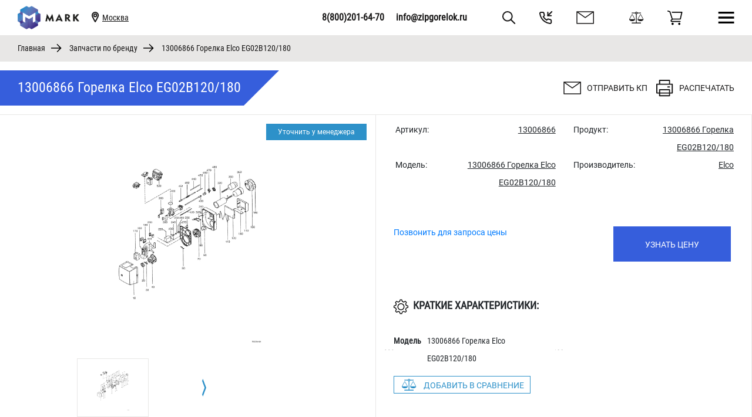

--- FILE ---
content_type: text/html; charset=utf-8
request_url: https://zipgorelok.ru/gorelki-po-brand/13006866-gorelka-eg02b120-180
body_size: 46479
content:
<!DOCTYPE html>
<html lang="ru-ru">
<head>
  <!-- Google Tag Manager -->

  <script>(function(w,d,s,l,i){w[l]=w[l]||[];w[l].push({'gtm.start':

  new Date().getTime(),event:'gtm.js'});var f=d.getElementsByTagName(s)[0],

  j=d.createElement(s),dl=l!='dataLayer'?'&l='+l:'';j.async=true;j.src=

  'https://www.googletagmanager.com/gtm.js?id='+i+dl;f.parentNode.insertBefore(j,f);

  })(window,document,'script','dataLayer','GTM-N7SK88W');</script>

  <!-- End Google Tag Manager -->
  

	<meta name="Author" lang="ru" content="Sergey Niuchev" />
	<meta charset="utf-8" />
	<base href="https://zipgorelok.ru/gorelki-po-brand/13006866-gorelka-eg02b120-180" />
	<meta name="keywords" content="13006866,Горелка,EG02B120/180,Elco" />
	<meta name="title" content="13006866 Горелка Elco EG02B120/180" />
	<meta name="description" content="13006866 Горелка Elco EG02B120/180 Горелки " />
	<meta name="generator" content="Joomla! - Open Source Content Management" />
	<title>Горелки: 13006866 Горелка Elco EG02B120/180</title>
	<link href="https://zipgorelok.ru/gorelki-po-brand/13006866-gorelka-eg02b120-180" rel="canonical" />
	<link href="/templates/mark/favicon.ico" rel="shortcut icon" type="image/vnd.microsoft.icon" />
	<link href="/components/com_virtuemart/assets/css/chosen.css?vmver=578bdf9f" rel="stylesheet" />
	<link href="/components/com_virtuemart/assets/css/facebox.css?vmver=578bdf9f" rel="stylesheet" />
	<link href="https://zipgorelok.ru/templates/mark/vendor/slick/slick.css" rel="stylesheet" />
	<link href="https://zipgorelok.ru/templates/mark/vendor/slick/slick-theme.css" rel="stylesheet" />
	<link href="https://zipgorelok.ru/templates/mark/css/bootstrap.css" rel="stylesheet" />
	<link href="https://zipgorelok.ru/templates/mark/css/jquery-ui.css" rel="stylesheet" />
	<link href="https://zipgorelok.ru/templates/mark/vendor/ekko-lightbox/ekko-lightbox.css" rel="stylesheet" />
	<link href="https://zipgorelok.ru/templates/mark/css/template.min.css" rel="stylesheet" />
	<link href="https://zipgorelok.ru/templates/mark/vendor/animate.css/animate.min.css" rel="stylesheet" />
	<link href="https://zipgorelok.ru/templates/mark/css/custom.css" rel="stylesheet" />
	<link href="https://zipgorelok.ru/templates/mark/css/mobile.css" rel="stylesheet" />
	<link href="/modules/mod_sj_flat_menu/assets/css/styles-responsive.css" rel="stylesheet" />
	<link href="/modules/mod_sj_flat_menu/assets/css/styles.css" rel="stylesheet" />
	<link href="https://zipgorelok.ru/modules/mod_citychanger/tmpl/default.css" rel="stylesheet" />
	<script type="application/json" class="joomla-script-options new">{"csrf.token":"b07017f9efce9f6fb61b6ac2e22b6e78","system.paths":{"root":"","base":""}}</script>
	<script src="/media/jui/js/jquery.min.js?82e38b5b0fe7d0e7534b30afbdbf12fc"></script>
	<script src="/media/jui/js/jquery-noconflict.js?82e38b5b0fe7d0e7534b30afbdbf12fc"></script>
	<script src="/media/jui/js/jquery-migrate.min.js?82e38b5b0fe7d0e7534b30afbdbf12fc"></script>
	<script src="/media/system/js/mootools-core.js?82e38b5b0fe7d0e7534b30afbdbf12fc"></script>
	<script src="/media/system/js/core.js?82e38b5b0fe7d0e7534b30afbdbf12fc"></script>
	<script src="/media/system/js/mootools-more.js?82e38b5b0fe7d0e7534b30afbdbf12fc"></script>
	<script src="/components/com_virtuemart/assets/js/jquery-ui.min.js?vmver=1.9.2"></script>
	<script src="/components/com_virtuemart/assets/js/jquery.ui.autocomplete.html.js"></script>
	<script src="/components/com_virtuemart/assets/js/jquery.noconflict.js" async></script>
	<script src="/components/com_virtuemart/assets/js/vmsite.js?vmver=578bdf9f"></script>
	<script src="/components/com_virtuemart/assets/js/chosen.jquery.min.js?vmver=578bdf9f"></script>
	<script src="/components/com_virtuemart/assets/js/vmprices.js?vmver=578bdf9f"></script>
	<script src="/components/com_virtuemart/assets/js/dynupdate.js?vmver=578bdf9f"></script>
	<script src="/components/com_virtuemart/assets/js/facebox.js?vmver=578bdf9f"></script>
	<script src="/templates/mark/js/menu.js"></script>
	<script src="/templates/mark/js/custom.js"></script>
	<script src="/templates/mark/js/modals.js"></script>
	<script src="/templates/mark/js/smoothscroll.js"></script>
	<script src="/templates/mark/vendor/slick/slick.min.js"></script>
	<script src="/templates/mark/js/sliders.js"></script>
	<script src="/templates/mark/vendor/blazy/blazy.min.js"></script>
	<script src="https://zipgorelok.ru/modules/mod_ajax_feedback/tmpl/js/ajaxHandlers.js"></script>
	<script src="https://zipgorelok.ru/modules/mod_citychanger/tmpl/default.js"></script>
	<script>
window.mcs_site_root = "";window.mcs_base_domain="zipgorelok.ru";window.mcs_cookie_domain=".zipgorelok.ru";window.mcs_dialog=2;window.mcs_yandexgeo=true;//<![CDATA[ 
if (typeof Virtuemart === "undefined"){
	var Virtuemart = {};}
var vmSiteurl = 'https://zipgorelok.ru/' ;
Virtuemart.vmSiteurl = vmSiteurl;
var vmLang = '&lang=ru';
Virtuemart.vmLang = vmLang; 
var vmLangTag = 'ru';
Virtuemart.vmLangTag = vmLangTag;
var Itemid = '&Itemid=118';
Virtuemart.addtocart_popup = "1" ; 
var vmCartError = Virtuemart.vmCartError = "Ошибка обновления корзины";
var vmCartText = ' %2$s x %1$s добавлен в Вашу корзину.' ;
usefancy = false; //]]>
var token = "ltjGYMWr3QVJcdvx9wUvhxUFdSC9opuy";var searchVar = "q_130_0";var attachment = "";var attachment_name = "";
	</script>
	<meta property="og:title" content="13006866 Горелка Elco EG02B120/180" /><meta property="og:description" content="13006866 Горелка Elco EG02B120/180 арт.: 13006866 Weishaupt



Купить 13006866 Горелка Elco EG02B120/180 арт.: 13006866 Weishaupt цена которого снижена, благодаря системе персональных скидок, Вы можете на нашем сайте.



Если у Вас возникнут какие-либо вопросы, связанные с 13006866 Горелка Elco EG02B120/180 арт.: 13006866 Вайсхаупт, такие как: цена, купить, технические характеристики, паспорт, документы, габариты, доставка по Москве, отправка в регионы, доставка до транспортной компании, сроки доставки и отправки и так далее, обращайтесь к нашим специалистам, они с удовольствием ответят, на все возникшие у Вас вопросы, связанные с 13006866 Горелка Elco EG02B120/180 арт.: 13006866 Weishaupt.



Мы постоянно поддерживаем самые актуальные и востребованные запчасти для горелок на нашем складе, включая 13006866 Горелка Elco EG02B120/180 арт.: 13006866 Вайсхаупт, тем самым экономя Ваше время и деньги. Собственный склад, в непосредственной близости от офиса – это наше главное отличие от конкурентов.



Логистика отгрузок до транспортных компаний по 3 раза в неделю, обеспечивает минимальные сроки отправки запчастей для горелок, включая 13006866 Горелка Elco EG02B120/180 арт.: 13006866 Weishaupt до наших региональных клиентов.



Предупреждаем, что все цены на оборудование 13006866 Горелка Elco EG02B120/180 арт.: 13006866 Вайсхаупт и на сайте носят исключительно информационный характер и не являются публичной офертой. Это связано с сегодняшней проблемой нестабильного курса рубля. Поэтому настоятельно рекомендуем, предварительно связаться с нашими специалистами и уточнить актуальную цену на 13006866 Горелка Elco EG02B120/180 арт.: 13006866 по телефону +7(Ч99)9О3-16-6О.

" /><meta property="og:image" content="https://zipgorelok.ru/images/virtuemart/product/gorelki-elco/13006866.jpg" /><meta property="og:type" content="website" /><meta property="og:site_name" content="zipgorelok.ru"/><meta property="og:url" content="https://zipgorelok.ru/gorelki-po-brand/13006866-gorelka-eg02b120-180" />

	<meta content="width=device-width, initial-scale=1, shrink-to-fit=no" name="viewport">
	<!--[if lte IE 8]>
		<script src="http://html5shim.googlecode.com/svn/trunk/html5.js"></script>
					<style>
				{behavior:url(/templates/mark/js/PIE.htc);}
			</style>
			<![endif]-->

	<!-- favicon -->
  <link rel="icon" href="/templates/mark/favicon.svg" type="image/svg+xml">
<link rel="apple-touch-icon" sizes="57x57" href="/templates/mark/favicon/apple-icon-57x57.png">
<link rel="apple-touch-icon" sizes="60x60" href="/templates/mark/favicon/apple-icon-60x60.png">
<link rel="apple-touch-icon" sizes="72x72" href="/templates/mark/favicon/apple-icon-72x72.png">
<link rel="apple-touch-icon" sizes="76x76" href="/templates/mark/favicon/apple-icon-76x76.png">
<link rel="apple-touch-icon" sizes="114x114" href="/templates/mark/favicon/apple-icon-114x114.png">
<link rel="apple-touch-icon" sizes="120x120" href="/templates/mark/favicon/apple-icon-120x120.png">
<link rel="apple-touch-icon" sizes="144x144" href="/templates/mark/favicon/apple-icon-144x144.png">
<link rel="apple-touch-icon" sizes="152x152" href="/templates/mark/favicon/apple-icon-152x152.png">
<link rel="apple-touch-icon" sizes="180x180" href="/templates/mark/favicon/apple-icon-180x180.png">
<link rel="icon" type="image/png" sizes="192x192"  href="/templates/mark/favicon/android-icon-192x192.png">
<link rel="icon" type="image/png" sizes="32x32" href="/templates/mark/favicon/favicon-32x32.png">
<link rel="icon" type="image/png" sizes="96x96" href="/templates/mark/favicon/favicon-96x96.png">
<link rel="icon" type="image/png" sizes="16x16" href="/templates/mark/favicon/favicon-16x16.png">
<link rel="manifest" href="/templates/mark/favicon/manifest.json">
<meta name="msapplication-TileColor" content="#ffffff">
<meta name="msapplication-TileImage" content="/templates/mark/favicon/ms-icon-144x144.png">
<meta name="theme-color" content="#ffffff">
<!-- eof favicon -->
<!-- Global site tag (gtag.js) - Google Analytics -->
<script >
setTimeout(function() {
    let script = document.createElement("script");
    script.setAttribute("src","https://www.googletagmanager.com/gtag/js?id=UA-86662517-2");
    document.body.appendChild(script)
}, 15000);
</script>
<script>
  window.dataLayer = window.dataLayer || [];
  function gtag(){dataLayer.push(arguments);}
  gtag('js', new Date());

  gtag('config', 'UA-86662517-2');
</script>
	<script src='/templates/mark/vendor/basketjs/rsvp.min.js'> </script>
	<script src='/templates/mark/vendor/basketjs/basket.min.js'> </script>

          <meta name="yandex-verification" content="86286bf382fdafe6" />

  
  <style>
  
  .mod-preview {
	  display: none;
  }
  
  </style>
  
<script type="text/javascript">var citySelectorContents = {"chelyabinsk":["454106 \u0433. \u0427\u0435\u043b\u044f\u0431\u0438\u043d\u0441\u043a, \u041e\u0442\u0440\u0430\u0434\u043d\u0430\u044f \u0443\u043b\u0438\u0446\u0430, 25\u04411"],"ekaterinburg":["620034 \u0433. \u0415\u043a\u0430\u0442\u0435\u0440\u0438\u043d\u0431\u0443\u0440\u0433, \u0443\u043b. \u041a\u043e\u043b\u043c\u043e\u0433\u043e\u0440\u043e\u0432\u0430, 5\/3"],"kazan":["420073 \u0433. \u041a\u0430\u0437\u0430\u043d\u044c, \u0443\u043b. \u041c\u0430\u0442\u0440\u043e\u0441\u043e\u0432\u0430, 4"],"krasnoyarsk":["660125 \u0433. \u041a\u0440\u0430\u0441\u043d\u043e\u044f\u0440\u0441\u043a, \u0443\u043b. 9 \u041c\u0430\u044f, 6"],"nizhnij_novgorod":["603006 \u0433. \u041d\u0438\u0436\u043d\u0438\u0439 \u041d\u043e\u0432\u0433\u043e\u0440\u043e\u0434, \u043f\u043b\u043e\u0449\u0430\u0434\u044c \u0421\u0432\u043e\u0431\u043e\u0434\u044b, 6"],"novosibirsk":["630005 \u0433. \u041d\u043e\u0432\u043e\u0441\u0438\u0431\u0438\u0440\u0441\u043a, \u0443\u043b. \u041a\u0440\u044b\u043b\u043e\u0432\u0430, 36"],"omsk":["644074 \u0433. \u041e\u043c\u0441\u043a, \u043f\u0440\u043e\u0441\u043f. \u041a\u043e\u043c\u0430\u0440\u043e\u0432\u0430, 11, \u043a\u043e\u0440\u043f. 1"],"perm":["614015 \u0433. \u041f\u0435\u0440\u043c\u044c, \u041f\u0435\u0440\u043c\u0441\u043a\u0430\u044f \u0443\u043b., 124"],"rostov_na_donu":["344010 \u0433. \u0420\u043e\u0441\u0442\u043e\u0432-\u043d\u0430-\u0414\u043e\u043d\u0443, \u043f\u0440\u043e\u0441\u043f. \u0421\u043e\u043a\u043e\u043b\u043e\u0432\u0430, 80\/180"],"ryazan":["390035 \u0433. \u0420\u044f\u0437\u0430\u043d\u044c, \u0443\u043b. \u0413\u043e\u0433\u043e\u043b\u044f, 35, \u0441\u0442\u0440. 2"],"samara":["443100 \u0433. \u0421\u0430\u043c\u0430\u0440\u0430, \u041b\u0435\u0441\u043d\u0430\u044f \u0443\u043b., 23, \u043a\u043e\u0440\u043f. 100"],"saratov":["410056 \u0433. \u0421\u0430\u0440\u0430\u0442\u043e\u0432, \u0421\u043e\u0432\u0435\u0442\u0441\u043a\u0430\u044f \u0443\u043b., 90\/96 \u04411"],"sankt_peterburg":["197374 \u0433. \u0421\u0430\u043d\u043a\u0442-\u041f\u0435\u0442\u0435\u0440\u0431\u0443\u0440\u0433, \u041f\u0440\u0438\u043c\u043e\u0440\u0441\u043a\u0438\u0439 \u043f\u0440\u043e\u0441\u043f., 54, \u043a\u043e\u0440\u043f. 1"],"stavropol":["335047 \u0433. \u0421\u0442\u0430\u0432\u0440\u043e\u043f\u043e\u043b\u044c, \u043f\u0440\u043e\u0441\u043f. \u042e\u043d\u043e\u0441\u0442\u0438, 9\u0410"],"tyumen":["625001 \u0433. \u0422\u044e\u043c\u0435\u043d\u044c, \u042f\u043c\u0441\u043a\u0430\u044f \u0443\u043b., 87\u0410"],"ufa":["450008 \u0433. \u0423\u0444\u0430, \u0443\u043b. \u041b\u0435\u043d\u0438\u043d\u0430, 70"],"volgograd":["400005 \u0433. \u0412\u043e\u043b\u0433\u043e\u0433\u0440\u0430\u0434, \u0443\u043b. 7-\u0439 \u0413\u0432\u0430\u0440\u0434\u0435\u0439\u0441\u043a\u043e\u0439, 4\u0410"],"voronezh":["394008 \u0433. \u0412\u043e\u0440\u043e\u043d\u0435\u0436, \u0443\u043b. \u0425\u043e\u043b\u044c\u0437\u0443\u043d\u043e\u0432\u0430, 122\u0410"],"yaroslavl":["150044 \u0433. \u042f\u0440\u043e\u0441\u043b\u0430\u0432\u043b\u044c, \u041b\u0435\u043d\u0438\u043d\u0433\u0440\u0430\u0434\u0441\u043a\u0438\u0439 \u043f\u0440\u043e\u0441\u043f., 33"],"krasnodar":["350047 \u0433. \u041a\u0440\u0430\u0441\u043d\u043e\u0434\u0430\u0440, \u0443\u043b. \u041a\u0440\u0430\u0441\u043d\u044b\u0445 \u041f\u0430\u0440\u0442\u0438\u0437\u0430\u043d, 249"],"cities-group":["127106, \u0420\u043e\u0441\u0441\u0438\u044f, \u0433.\u041c\u043e\u0441\u043a\u0432\u0430, \u041d\u043e\u0432\u043e\u0432\u043b\u0430\u0434\u044b\u043a\u0438\u043d\u0441\u043a\u0438\u0439 \u043f\u0440\u043e\u0435\u0437\u0434., \u0434.8, \u0441\u0442\u0440.4, \u043e\u0444\u0438\u0441 101"],"moskva":["{{$cities-group}}=0"],"kaluga":["{{$cities-group}}=0"],"bryansk":["{{$cities-group}}=0"]};</script>
<script>
function mcs_callback(){
/* здесь можно прописать произвольный javascript, он будет срабатывать при переключении города, если при этом не происходит редирект на поддомен или страницу */
}
</script>
</head>
<body>
  <!-- Google Tag Manager (noscript) -->

  <noscript><iframe src="https://www.googletagmanager.com/ns.html?id=GTM-N7SK88W"

  height="0" width="0" style="display:none;visibility:hidden"></iframe></noscript>

  <!-- End Google Tag Manager (noscript) -->
    <!-- basketjs -->
    <script>
        let $_ajax = "010"
        basket.require({
            url: '/templates/mark/js/bootstrap.bundle.min.js'
        })
        basket.require({
            url: '/templates/mark/vendor/ekko-lightbox/ekko-lightbox.min.js'
        })
        // basket.require({
        //     url: '/components/com_virtuemart/assets/js/jquery.ui.autocomplete.html.js'
        // })
    </script>

    

    <div id="scroll-up"></div>
    <div class="container-fluid header-row">
        <div class="header d-flex">
            <div class="left-block d-flex mr-auto">
                <div id="logo" class="logo">
                    <!--<a href="/">-->
                        <!--<img class="logo" src="/<//?php echo $this->params->get('logo_file')   ?>" alt="" />
                    </a>-->
                    <a href="/"><img class="logo" src="/images/logo.png" alt="Zipgorelok.ru"></a>
                
                </div>
                <div class="location">
                                            <svg class="location-sign" width="19" height="58" viewBox="0 0 14 18" fill="none" xmlns="http://www.w3.org/2000/svg">
                            <path d="M7.08384 8.42858C8.34621 8.42858 9.36956 7.40523 9.36956 6.14286C9.36956 4.8805 8.34621 3.85715 7.08384 3.85715C5.82148 3.85715 4.79813 4.8805 4.79813 6.14286C4.79813 7.40523 5.82148 8.42858 7.08384 8.42858Z" stroke="#181717" stroke-width="2" stroke-linecap="round" stroke-linejoin="round" />
                            <path d="M11.6553 8.42857C9.94099 12.4286 7.08384 17 7.08384 17C7.08384 17 4.2267 12.4286 2.51242 8.42857C0.798131 4.42857 3.65527 1 7.08384 1C10.5124 1 13.3696 4.42857 11.6553 8.42857Z" stroke="#181717" stroke-width="2" stroke-linecap="round" stroke-linejoin="round" />
                        </svg>
                        <div class="mcs-module">
		<a class="city" href="javascript:void(0)" title="Выбрать другой город">Москва</a>
		<div class="question" style="display:none;">Не ваш город?&nbsp;&nbsp;&nbsp;&nbsp;<a href="javascript:void(0)" class="close">x</a></div>
</div><div class="mcs-dialog" style="display:none;">
	<a class="close" href="javascript:void(0)" title=""></a>
	<div class="title">Пожалуйста, выберите ваш город</div>
	<div class="inner">            <div class="cities active                group-_all_">                    <div class="city">
                        <a class="link active"
                            id="city-moskva" data-city="Москва"
                            href="https://zipgorelok.ru/" title="">Москва</a>
                    </div>
                                        <div class="city">
                        <a class="link"
                            id="city-sankt_peterburg" data-city="Санкт-Петербург"
                            href="https://zipgorelok.ru/" title="">Санкт-Петербург</a>
                    </div>
                                    <div class="mcs-clear"></div>
            </div>
            </div>
</div>

                                    </div>
                <div class="menu">
                                            <ul class="nav menu">
<li class="item-117 deeper parent"><a href="/catalog" >Запчасти по типу</a><ul class="nav-child unstyled small"><li class="item-137"><a href="/catalog/gazovye-multibloki" >Газовые мультиблоки</a></li><li class="item-138"><a href="/catalog/gazovye-klapany" >Газовые клапаны</a></li><li class="item-135"><a href="/catalog/rele-davleniya" >Реле давления</a></li><li class="item-140"><a href="/catalog/regulyatory-davleniya" >Регуляторы давления</a></li><li class="item-144"><a href="/catalog/bloki-kontrolya-germetichnosti" >Блоки контроля герметичности</a></li><li class="item-133"><a href="/catalog/transformatory-podzhiga" >Трансформаторы поджига</a></li><li class="item-131"><a href="/catalog/nasosy-dlya-gorelok" >Насосы для горелок</a></li><li class="item-145"><a href="/catalog/datchiki-plameni" >Датчики пламени</a></li><li class="item-132"><a href="/catalog/elektrodvigateli" >Электродвигатели</a></li><li class="item-134"><a href="/catalog/topochnye-avtomaty" >Топочные автоматы</a></li><li class="item-141"><a href="/catalog/elektrody-podzhiga-i-ionizatsii" >Электроды поджига и ионизации</a></li><li class="item-136"><a href="/catalog/servoprivody-dlya-vozdushnykh-zaslonok" >Сервоприводы для воздушных заслонок</a></li><li class="item-139"><a href="/catalog/zhidkotoplivnye-komponenty" >Жидкотопливные компоненты</a></li><li class="item-142"><a href="/catalog/elektrokomponenty" >Электрокомпоненты</a></li><li class="item-143"><a href="/catalog/gazovye-komponenty" >Газовые компоненты</a></li><li class="item-156"><a href="/catalog/aksessuary-i-prinadlezhnosti" >Аксессуары и принадлежности</a></li><li class="item-146"><a href="/catalog/kabeli-podzhiga-i-ionizatsii" >Кабели поджига и ионизации</a></li><li class="item-147"><a href="/catalog/forsunki" >Форсунки</a></li><li class="item-148"><a href="/catalog/komponenty-zhidkotoplivnoj-truby" >Компоненты жидкотопливной трубы</a></li><li class="item-149"><a href="/catalog/ventilyatory-i-napravlyayushchie" >Вентиляторы и направляющие</a></li><li class="item-150"><a href="/catalog/zharovye-truby-i-golovki" >Жаровые трубы и головки</a></li><li class="item-151"><a href="/catalog/komponenty-gazovoj-truby" >Компоненты газовой трубы</a></li><li class="item-152"><a href="/catalog/flantsy-gorelok-i-prokladki" >Фланцы горелок и прокладки</a></li><li class="item-153"><a href="/catalog/kozhukha-gorelok-i-toplivnye-baki" >Кожуха горелок и топливные баки</a></li><li class="item-154"><a href="/catalog/uravnitelnye-diski-podpornye-shajby-deflektory" >Уравнительные диски (подпорные шайбы, дефлекторы)</a></li><li class="item-155"><a href="/catalog/zhidkotoplivnye-fitingi" >Жидкотопливные фитинги</a></li><li class="item-209"><a href="/catalog/prochee" >Прочее</a></li></ul></li><li class="item-118 current active deeper parent"><a href="/gorelki-po-brand" >Запчасти по бренду</a><ul class="nav-child unstyled small"><li class="item-174"><a href="/gorelki-po-brand/baltur" class="brand"><img src="/images/Brand/logo_baltur.png" alt="Baltur (Балтур)" /><span class="image-title">Baltur (Балтур)</span></a></li><li class="item-181"><a href="/gorelki-po-brand/lamborghini" class="brand"><img src="/images/Brand/logo_lamborghini.png" alt="Lamborghini (Ламборджини)" /><span class="image-title">Lamborghini (Ламборджини)</span></a></li><li class="item-182"><a href="/gorelki-po-brand/riello" class="brand"><img src="/images/Brand/logo_riello.png" alt="Riello (Риелло)" /><span class="image-title">Riello (Риелло)</span></a></li><li class="item-200"><a href="/gorelki-po-brand/f-b-r" class="brand"><img src="/images/Brand/logo_fbr.png" alt="F.B.R. (ФБР)" /><span class="image-title">F.B.R. (ФБР)</span></a></li><li class="item-185"><a href="/gorelki-po-brand/weishaupt-vajskhaupt" class="brand"><img src="/images/Brand/logo_weishaupt.png" alt="Weishaupt (Вайсхаупт)" /><span class="image-title">Weishaupt (Вайсхаупт)</span></a></li><li class="item-177"><a href="/gorelki-po-brand/cuenod" class="brand"><img src="/images/Brand/logo_cuenod.png" alt="Cuenod (Куенод)" /><span class="image-title">Cuenod (Куенод)</span></a></li><li class="item-179"><a href="/gorelki-po-brand/elco" class="brand"><img src="/images/Brand/logo_elco.png" alt="Elco (Элко)" /><span class="image-title">Elco (Элко)</span></a></li><li class="item-180"><a href="/gorelki-po-brand/giersh" class="brand"><img src="/images/Brand/logo_giersch.png" alt="GIERSCH (Гирш)" /><span class="image-title">GIERSCH (Гирш)</span></a></li><li class="item-178"><a href="/gorelki-po-brand/ecoflam" class="brand"><img src="/images/Brand/logo_ecoflam.png" alt="Ecoflam (Экофлам)" /><span class="image-title">Ecoflam (Экофлам)</span></a></li><li class="item-176"><a href="/gorelki-po-brand/cib-unigas" class="brand"><img src="/images/Brand/logo_cib-unigas.png" alt="Cib Unigas (Чиб Унигаз)" /><span class="image-title">Cib Unigas (Чиб Унигаз)</span></a></li></ul></li><li class="item-119"><a href="/about-company" >О компании </a></li><li class="item-128 deeper parent"><a href="/news" >Пресс-центр</a><ul class="nav-child unstyled small"><li class="item-320"><a href="/news/vakansii" >Вакансии</a></li></ul></li><li class="item-129"><a href="/delivery" >Доставка и оплата</a></li><li class="item-130"><a href="/contacts" >Контакты</a></li></ul>

                                    </div>
            </div>
            <div class="right-block ml-auto">
                <div class="contacts">
                                            

<div class="custom"  >
	<pre><!--<a class="phone top" href="https://zipgorelok.ru/news/14-vystavka-heat-electro-2023"><img src="/images/zip-gif.gif"></a>--><a class="phone top" href="tel://88002016470">8(800)201-64-70</a><!--<a class="phone top" href="tel://+74993904396">+7(499)390-43-96</a>--><a class="mail top" href="mailto:info@zipgorelok.ru">info@zipgorelok.ru</a></pre></div>

                                    </div>
                <div class="feedback-signs">
                    <div class="search">
                                                    

<div class="custom"  >
	<a id="searchButton" href="#product-search" data-toggle="modal" data-target="#product-search">
  <svg stroke="#181717" width="23" height="22" viewBox="0 0 23 22" fill="none" xmlns="http://www.w3.org/2000/svg" class="search-sign">
<path d="M21.1596 21L14.4397 14.3333L21.1596 21ZM16.6797 8.77778C16.6797 9.79917 16.4769 10.8106 16.0829 11.7542C15.6889 12.6978 15.1115 13.5553 14.3835 14.2775C13.6555 14.9997 12.7912 15.5726 11.84 15.9635C10.8889 16.3544 9.86939 16.5556 8.83985 16.5556C7.8103 16.5556 6.79084 16.3544 5.83967 15.9635C4.88849 15.5726 4.02424 14.9997 3.29624 14.2775C2.56824 13.5553 1.99076 12.6978 1.59677 11.7542C1.20278 10.8106 1 9.79917 1 8.77778C1 6.71498 1.82598 4.73667 3.29624 3.27806C4.76649 1.81944 6.76059 1 8.83985 1C10.9191 1 12.9132 1.81944 14.3835 3.27806C15.8537 4.73667 16.6797 6.71498 16.6797 8.77778Z" stroke-width="2" stroke-linecap="round" stroke-linejoin="round"/>
</svg>
</a></div>

                                            </div>
                    <div class="callback">
                                                    

<div class="custom"  >
	<a href="#callback" data-toggle="modal" data-target="#callback">
  <svg  class="callback-sign" stroke="#181717" width="23" height="22" viewBox="0 0 23 22" fill="none" xmlns="http://www.w3.org/2000/svg">
<path d="M14.4038 1.95566V7.68957H20.1946" stroke-width="2" stroke-linecap="round" stroke-linejoin="round"/>
<path d="M21.1597 1L14.4038 7.68957" stroke-width="2" stroke-linecap="round" stroke-linejoin="round"/>
<path d="M20.1946 16.214V19.0809C20.1957 19.3471 20.1406 19.6105 20.0329 19.8544C19.9253 20.0983 19.7673 20.3172 19.5693 20.4971C19.3712 20.677 19.1374 20.814 18.8827 20.8993C18.6281 20.9845 18.3583 21.0162 18.0906 20.9922C15.1207 20.6727 12.268 19.6678 9.76155 18.0584C7.42963 16.5911 5.45258 14.6335 3.97078 12.3245C2.33969 9.83137 1.32463 6.99288 1.00783 4.03897C0.983716 3.7747 1.01543 3.50835 1.10097 3.25688C1.1865 3.00542 1.32398 2.77434 1.50465 2.57837C1.68532 2.38239 1.90521 2.22582 2.15034 2.1186C2.39547 2.01139 2.66046 1.95589 2.92844 1.95564H5.82383C6.29221 1.95108 6.74629 2.11531 7.10143 2.41773C7.45656 2.72015 7.68853 3.14012 7.75408 3.59937C7.87629 4.51686 8.10293 5.41771 8.42967 6.28475C8.55952 6.6268 8.58763 6.99854 8.51065 7.35592C8.43368 7.7133 8.25485 8.04134 7.99536 8.30118L6.76965 9.51485C8.14357 11.9074 10.1442 13.8883 12.5604 15.2488L13.7861 14.0351C14.0485 13.7782 14.3798 13.6011 14.7408 13.5249C15.1017 13.4486 15.4771 13.4765 15.8226 13.605C16.6982 13.9286 17.608 14.153 18.5346 14.274C19.0034 14.3395 19.4316 14.5733 19.7376 14.931C20.0437 15.2887 20.2063 15.7453 20.1946 16.214Z" stroke-width="2" stroke-linecap="round" stroke-linejoin="round"/>
</svg>
</a></div>

                                            </div>
                    <div class="feedback">
                                                    

<div class="custom"  >
	<a href="#feedback" data-toggle="modal" data-target="#feedback">   
  <svg class="envelope-sign" stroke="#181717" width="30" height="22" viewBox="0 0 30 22" fill="none" xmlns="http://www.w3.org/2000/svg">
<path d="M1 1L15.1117 11L29.2235 1M1 21H29.2235V1H1V21Z" stroke-width="1.5" stroke-linecap="round" stroke-linejoin="round"/>
</svg>
</a></div>

                                            </div>
                    <div class="shop-menu-signs">
                        <div class="compare">
                                                            

<div class="custom"  >
	<a href="#compare" data-toggle="modal" data-target="#compare">  
  <svg class="compare-sign" fill="#181717" width="25" height="20" viewBox="0 0 25 20" xmlns="http://www.w3.org/2000/svg">
<path d="M19.2857 5L15 12.8571H23.5714L19.2857 5ZM5 5L0.714286 12.8571H9.28571L5 5ZM14.1629 2.85714C14.0588 3.15476 13.8895 3.42076 13.6551 3.65513C13.4208 3.88951 13.1548 4.05878 12.8571 4.16295V18.5714H19.6429C19.747 18.5714 19.8326 18.6049 19.8996 18.6719C19.9665 18.7388 20 18.8244 20 18.9286V19.6429C20 19.747 19.9665 19.8326 19.8996 19.8996C19.8326 19.9665 19.747 20 19.6429 20H4.64286C4.53869 20 4.45312 19.9665 4.38616 19.8996C4.3192 19.8326 4.28571 19.747 4.28571 19.6429V18.9286C4.28571 18.8244 4.3192 18.7388 4.38616 18.6719C4.45312 18.6049 4.53869 18.5714 4.64286 18.5714H11.4286V4.16295C11.131 4.05878 10.865 3.88951 10.6306 3.65513C10.3962 3.42076 10.2269 3.15476 10.1228 2.85714H4.64286C4.53869 2.85714 4.45312 2.82366 4.38616 2.7567C4.3192 2.68973 4.28571 2.60417 4.28571 2.5V1.78571C4.28571 1.68155 4.3192 1.59598 4.38616 1.52902C4.45312 1.46205 4.53869 1.42857 4.64286 1.42857H10.1228C10.279 1.00446 10.5394 0.660342 10.904 0.396205C11.2686 0.132068 11.6815 0 12.1429 0C12.6042 0 13.0171 0.132068 13.3817 0.396205C13.7463 0.660342 14.0067 1.00446 14.1629 1.42857H19.6429C19.747 1.42857 19.8326 1.46205 19.8996 1.52902C19.9665 1.59598 20 1.68155 20 1.78571V2.5C20 2.60417 19.9665 2.68973 19.8996 2.7567C19.8326 2.82366 19.747 2.85714 19.6429 2.85714H14.1629ZM12.1429 3.03571C12.3884 3.03571 12.5986 2.94829 12.7734 2.77344C12.9483 2.59859 13.0357 2.38839 13.0357 2.14286C13.0357 1.89732 12.9483 1.68713 12.7734 1.51228C12.5986 1.33743 12.3884 1.25 12.1429 1.25C11.8973 1.25 11.6871 1.33743 11.5123 1.51228C11.3374 1.68713 11.25 1.89732 11.25 2.14286C11.25 2.38839 11.3374 2.59859 11.5123 2.77344C11.6871 2.94829 11.8973 3.03571 12.1429 3.03571ZM24.2857 12.8571C24.2857 13.4003 24.1127 13.8876 23.7667 14.3192C23.4208 14.7507 22.9836 15.0893 22.4554 15.3348C21.9271 15.5804 21.3895 15.7645 20.8426 15.8873C20.2958 16.01 19.7768 16.0714 19.2857 16.0714C18.7946 16.0714 18.2757 16.01 17.7288 15.8873C17.1819 15.7645 16.6443 15.5804 16.1161 15.3348C15.5878 15.0893 15.1507 14.7507 14.8047 14.3192C14.4587 13.8876 14.2857 13.4003 14.2857 12.8571C14.2857 12.7753 14.4159 12.474 14.6763 11.9531C14.9368 11.4323 15.279 10.7831 15.7031 10.0056C16.1272 9.22805 16.5253 8.50074 16.8973 7.82366C17.2693 7.14658 17.6488 6.46205 18.0357 5.77009C18.4226 5.07812 18.631 4.7061 18.6607 4.65402C18.7946 4.40848 19.003 4.28571 19.2857 4.28571C19.5685 4.28571 19.7768 4.40848 19.9107 4.65402C19.9405 4.7061 20.1488 5.07812 20.5357 5.77009C20.9226 6.46205 21.3021 7.14658 21.6741 7.82366C22.0461 8.50074 22.4442 9.22805 22.8683 10.0056C23.2924 10.7831 23.6347 11.4323 23.8951 11.9531C24.1555 12.474 24.2857 12.7753 24.2857 12.8571ZM10 12.8571C10 13.4003 9.82701 13.8876 9.48103 14.3192C9.13504 14.7507 8.69792 15.0893 8.16964 15.3348C7.64137 15.5804 7.10379 15.7645 6.55692 15.8873C6.01004 16.01 5.49107 16.0714 5 16.0714C4.50893 16.0714 3.98996 16.01 3.44308 15.8873C2.89621 15.7645 2.35863 15.5804 1.83036 15.3348C1.30208 15.0893 0.864955 14.7507 0.518973 14.3192C0.172991 13.8876 0 13.4003 0 12.8571C0 12.7753 0.130208 12.474 0.390625 11.9531C0.651042 11.4323 0.993304 10.7831 1.41741 10.0056C1.84152 9.22805 2.23958 8.50074 2.61161 7.82366C2.98363 7.14658 3.3631 6.46205 3.75 5.77009C4.1369 5.07812 4.34524 4.7061 4.375 4.65402C4.50893 4.40848 4.71726 4.28571 5 4.28571C5.28274 4.28571 5.49107 4.40848 5.625 4.65402C5.65476 4.7061 5.86309 5.07812 6.25 5.77009C6.6369 6.46205 7.01637 7.14658 7.38839 7.82366C7.76042 8.50074 8.15848 9.22805 8.58259 10.0056C9.0067 10.7831 9.34896 11.4323 9.60937 11.9531C9.86979 12.474 10 12.7753 10 12.8571Z"/>
</svg>

  
  <div style="position:absolute;">
    <div class="compare-count hidden"></div>
  </div>  
</a></div>

                                                    </div>
                        <div class="cart">
                                                            

<div class="custom"  >
	<a href="/catalog/cart">  
  <svg class="cart-sign" width="26" height="25" viewBox="0 0 26 25" fill="black" xmlns="http://www.w3.org/2000/svg">
<path d="M8.85767 24.5202C9.8932 24.5202 10.7327 23.6808 10.7327 22.6452C10.7327 21.6097 9.8932 20.7702 8.85767 20.7702C7.82213 20.7702 6.98267 21.6097 6.98267 22.6452C6.98267 23.6808 7.82213 24.5202 8.85767 24.5202Z"/>
<path d="M20.2494 24.5202C21.2849 24.5202 22.1244 23.6808 22.1244 22.6452C22.1244 21.6097 21.2849 20.7702 20.2494 20.7702C19.2139 20.7702 18.3744 21.6097 18.3744 22.6452C18.3744 23.6808 19.2139 24.5202 20.2494 24.5202Z"/>
<path d="M25.3161 2.32859C25.2385 2.23299 25.1408 2.15576 25.0298 2.10245C24.9189 2.04914 24.7975 2.02107 24.6744 2.02025H7.32442L7.86609 3.68692H23.5828L21.3578 13.6869H8.85775L5.04942 1.62859C5.00823 1.50064 4.93669 1.38455 4.84092 1.29023C4.74515 1.19591 4.62799 1.12615 4.49942 1.08692L1.08275 0.0369194C0.977697 0.00463608 0.867309 -0.00663843 0.757894 0.00373946C0.64848 0.0141173 0.54218 0.0459445 0.445066 0.0974036C0.248934 0.20133 0.10212 0.378913 0.0369206 0.591086C-0.0282785 0.803259 -0.0065216 1.03264 0.0974048 1.22877C0.201331 1.42491 0.378914 1.57172 0.591087 1.63692L3.58275 2.55359L7.40775 14.6369L6.04109 15.7536L5.93275 15.8619C5.5947 16.2515 5.40309 16.7468 5.39092 17.2624C5.37875 17.7781 5.54679 18.2818 5.86609 18.6869C6.09322 18.9631 6.38184 19.1824 6.70887 19.3271C7.0359 19.4718 7.39225 19.5379 7.74942 19.5203H21.6578C21.8788 19.5203 22.0907 19.4325 22.247 19.2762C22.4033 19.1199 22.4911 18.9079 22.4911 18.6869C22.4911 18.4659 22.4033 18.2539 22.247 18.0977C22.0907 17.9414 21.8788 17.8536 21.6578 17.8536H7.61609C7.52013 17.8503 7.42663 17.8223 7.34464 17.7724C7.26264 17.7224 7.19491 17.6522 7.148 17.5684C7.10109 17.4846 7.07657 17.3901 7.07682 17.2941C7.07707 17.1981 7.10207 17.1038 7.14942 17.0203L9.15775 15.3536H22.0244C22.2171 15.3583 22.4054 15.2961 22.5573 15.1776C22.7092 15.0591 22.8154 14.8916 22.8578 14.7036L25.4994 3.03692C25.5248 2.91268 25.5214 2.7843 25.4897 2.66156C25.4579 2.53881 25.3985 2.42493 25.3161 2.32859Z"/>
</svg>
  
  <div style="position:absolute;">
    <div class="cart-count hidden"></div>
  </div>
</a></div>

                                                    </div>
                        <div class="menu-button">
                                                            

<div class="custom"  >
	<a href="#" class="d-flex mobile-button">  
  <svg width="28" height="20"  class="menu-button-sign" viewBox="0 0 28 20" fill="none" xmlns="http://www.w3.org/2000/svg">
     <path d="M0.801758 0H27.4684V3.33333H0.801758V0ZM0.801758 8.33333H27.4684V11.6667H0.801758V8.33333ZM0.801758 16.6667H27.4684V20H0.801758V16.6667Z" fill="black"/>
  </svg>

</a></div>

                                                    </div>
                    </div>
                </div>
                <div id="mobile-menu" class="mobile-menu" style="display:none">
                    
    <div class="pretext"><div class="d-flex justify-content-between">
    
<div class="close-menu" style="
margin-left:auto;
    color: black;
    text-align: right;
    cursor: pointer;
    font-size: 20px;
    line-height: 60px;
    padding-right: 20px;
    ">×</div>
    </div></div>

			<!--[if lt IE 9]><ul class="sj-flat-menu flyout-menu vertical lt-ie9 " id="sj_flat_menu_909639221768629026"><![endif]-->
			<!--[if IE 9]><ul class="sj-flat-menu flyout-menu vertical" id="sj_flat_menu_909639221768629026"><![endif]-->
			<!--[if gt IE 9]><!--><ul class="sj-flat-menu flyout-menu vertical" id="sj_flat_menu_909639221768629026"><!--<![endif]-->
            <li ><div class='fm-item '><div class='fm-button' ><img class='fm-icon' title='Запчасти по типу' alt='Запчасти по типу' src='https://zipgorelok.ru/modules/mod_sj_flat_menu/assets/images/icon_active.png'/></div><div class='fm-link' ><a  href='/catalog'>Запчасти по типу</a></div></div><div  class='fm-container direction-right '><ul><li ><div class='fm-item '><div class='fm-button' ></div><div class='fm-link' ><a  href='/catalog/gazovye-multibloki'>Газовые мультиблоки</a></div></div></li><li ><div class='fm-item '><div class='fm-button' ></div><div class='fm-link' ><a  href='/catalog/gazovye-klapany'>Газовые клапаны</a></div></div></li><li ><div class='fm-item '><div class='fm-button' ></div><div class='fm-link' ><a  href='/catalog/rele-davleniya'>Реле давления</a></div></div></li><li ><div class='fm-item '><div class='fm-button' ></div><div class='fm-link' ><a  href='/catalog/regulyatory-davleniya'>Регуляторы давления</a></div></div></li><li ><div class='fm-item '><div class='fm-button' ></div><div class='fm-link' ><a  href='/catalog/bloki-kontrolya-germetichnosti'>Блоки контроля герметичности</a></div></div></li><li ><div class='fm-item '><div class='fm-button' ></div><div class='fm-link' ><a  href='/catalog/transformatory-podzhiga'>Трансформаторы поджига</a></div></div></li><li ><div class='fm-item '><div class='fm-button' ></div><div class='fm-link' ><a  href='/catalog/nasosy-dlya-gorelok'>Насосы для горелок</a></div></div></li><li ><div class='fm-item '><div class='fm-button' ></div><div class='fm-link' ><a  href='/catalog/datchiki-plameni'>Датчики пламени</a></div></div></li><li ><div class='fm-item '><div class='fm-button' ></div><div class='fm-link' ><a  href='/catalog/elektrodvigateli'>Электродвигатели</a></div></div></li><li ><div class='fm-item '><div class='fm-button' ></div><div class='fm-link' ><a  href='/catalog/topochnye-avtomaty'>Топочные автоматы</a></div></div></li><li ><div class='fm-item '><div class='fm-button' ></div><div class='fm-link' ><a  href='/catalog/elektrody-podzhiga-i-ionizatsii'>Электроды поджига и ионизации</a></div></div></li><li ><div class='fm-item '><div class='fm-button' ></div><div class='fm-link' ><a  href='/catalog/servoprivody-dlya-vozdushnykh-zaslonok'>Сервоприводы для воздушных заслонок</a></div></div></li><li ><div class='fm-item '><div class='fm-button' ></div><div class='fm-link' ><a  href='/catalog/zhidkotoplivnye-komponenty'>Жидкотопливные компоненты</a></div></div></li><li ><div class='fm-item '><div class='fm-button' ></div><div class='fm-link' ><a  href='/catalog/elektrokomponenty'>Электрокомпоненты</a></div></div></li><li ><div class='fm-item '><div class='fm-button' ></div><div class='fm-link' ><a  href='/catalog/gazovye-komponenty'>Газовые компоненты</a></div></div></li><li ><div class='fm-item '><div class='fm-button' ></div><div class='fm-link' ><a  href='/catalog/aksessuary-i-prinadlezhnosti'>Аксессуары и принадлежности</a></div></div></li><li ><div class='fm-item '><div class='fm-button' ></div><div class='fm-link' ><a  href='/catalog/kabeli-podzhiga-i-ionizatsii'>Кабели поджига и ионизации</a></div></div></li><li ><div class='fm-item '><div class='fm-button' ></div><div class='fm-link' ><a  href='/catalog/forsunki'>Форсунки</a></div></div></li><li ><div class='fm-item '><div class='fm-button' ></div><div class='fm-link' ><a  href='/catalog/komponenty-zhidkotoplivnoj-truby'>Компоненты жидкотопливной трубы</a></div></div></li><li ><div class='fm-item '><div class='fm-button' ></div><div class='fm-link' ><a  href='/catalog/ventilyatory-i-napravlyayushchie'>Вентиляторы и направляющие</a></div></div></li><li ><div class='fm-item '><div class='fm-button' ></div><div class='fm-link' ><a  href='/catalog/zharovye-truby-i-golovki'>Жаровые трубы и головки</a></div></div></li><li ><div class='fm-item '><div class='fm-button' ></div><div class='fm-link' ><a  href='/catalog/komponenty-gazovoj-truby'>Компоненты газовой трубы</a></div></div></li><li ><div class='fm-item '><div class='fm-button' ></div><div class='fm-link' ><a  href='/catalog/flantsy-gorelok-i-prokladki'>Фланцы горелок и прокладки</a></div></div></li><li ><div class='fm-item '><div class='fm-button' ></div><div class='fm-link' ><a  href='/catalog/kozhukha-gorelok-i-toplivnye-baki'>Кожуха горелок и топливные баки</a></div></div></li><li ><div class='fm-item '><div class='fm-button' ></div><div class='fm-link' ><a  href='/catalog/uravnitelnye-diski-podpornye-shajby-deflektory'>Уравнительные диски (подпорные шайбы, дефлекторы)</a></div></div></li><li ><div class='fm-item '><div class='fm-button' ></div><div class='fm-link' ><a  href='/catalog/zhidkotoplivnye-fitingi'>Жидкотопливные фитинги</a></div></div></li><li ><div class='fm-item '><div class='fm-button' ></div><div class='fm-link' ><a  href='/catalog/prochee'>Прочее</a></div></div></li></ul></div></li><li  class=" fm-active "  ><div class='fm-item '><div class='fm-button' ><img class='fm-icon' title='Запчасти по бренду' alt='Запчасти по бренду' src='https://zipgorelok.ru/modules/mod_sj_flat_menu/assets/images/icon_active.png'/></div><div class='fm-link' ><a  href='/gorelki-po-brand'>Запчасти по бренду</a></div></div><div  class='fm-container direction-right '><ul><li ><div class='fm-item '><div class='fm-button' ></div><div class='fm-link' ><a  href='/gorelki-po-brand/baltur'><img src=https://zipgorelok.ru/images/Brand/logo_baltur.png alt=Baltur (Балтур)  title=Baltur (Балтур) />Baltur (Балтур)</a></div></div></li><li ><div class='fm-item '><div class='fm-button' ></div><div class='fm-link' ><a  href='/gorelki-po-brand/lamborghini'><img src=https://zipgorelok.ru/images/Brand/logo_lamborghini.png alt=Lamborghini (Ламборджини)  title=Lamborghini (Ламборджини) />Lamborghini (Ламборджини)</a></div></div></li><li ><div class='fm-item '><div class='fm-button' ></div><div class='fm-link' ><a  href='/gorelki-po-brand/riello'><img src=https://zipgorelok.ru/images/Brand/logo_riello.png alt=Riello (Риелло)  title=Riello (Риелло) />Riello (Риелло)</a></div></div></li><li ><div class='fm-item '><div class='fm-button' ></div><div class='fm-link' ><a  href='/gorelki-po-brand/f-b-r'><img src=https://zipgorelok.ru/images/Brand/logo_fbr.png alt=F.B.R. (ФБР)  title=F.B.R. (ФБР) />F.B.R. (ФБР)</a></div></div></li><li ><div class='fm-item '><div class='fm-button' ></div><div class='fm-link' ><a  href='/gorelki-po-brand/weishaupt-vajskhaupt'><img src=https://zipgorelok.ru/images/Brand/logo_weishaupt.png alt=Weishaupt (Вайсхаупт)  title=Weishaupt (Вайсхаупт) />Weishaupt (Вайсхаупт)</a></div></div></li><li ><div class='fm-item '><div class='fm-button' ></div><div class='fm-link' ><a  href='/gorelki-po-brand/cuenod'><img src=https://zipgorelok.ru/images/Brand/logo_cuenod.png alt=Cuenod (Куенод)  title=Cuenod (Куенод) />Cuenod (Куенод)</a></div></div></li><li ><div class='fm-item '><div class='fm-button' ></div><div class='fm-link' ><a  href='/gorelki-po-brand/elco'><img src=https://zipgorelok.ru/images/Brand/logo_elco.png alt=Elco (Элко)  title=Elco (Элко) />Elco (Элко)</a></div></div></li><li ><div class='fm-item '><div class='fm-button' ></div><div class='fm-link' ><a  href='/gorelki-po-brand/giersh'><img src=https://zipgorelok.ru/images/Brand/logo_giersch.png alt=GIERSCH (Гирш)  title=GIERSCH (Гирш) />GIERSCH (Гирш)</a></div></div></li><li ><div class='fm-item '><div class='fm-button' ></div><div class='fm-link' ><a  href='/gorelki-po-brand/ecoflam'><img src=https://zipgorelok.ru/images/Brand/logo_ecoflam.png alt=Ecoflam (Экофлам)  title=Ecoflam (Экофлам) />Ecoflam (Экофлам)</a></div></div></li><li ><div class='fm-item '><div class='fm-button' ></div><div class='fm-link' ><a  href='/gorelki-po-brand/cib-unigas'><img src=https://zipgorelok.ru/images/Brand/logo_cib-unigas.png alt=Cib Unigas (Чиб Унигаз)  title=Cib Unigas (Чиб Унигаз) />Cib Unigas (Чиб Унигаз)</a></div></div></li></ul></div></li><li ><div class='fm-item '><div class='fm-button' ></div><div class='fm-link' ><a  href='/about-company'>О компании </a></div></div></li><li ><div class='fm-item '><div class='fm-button' ><img class='fm-icon' title='Пресс-центр' alt='Пресс-центр' src='https://zipgorelok.ru/modules/mod_sj_flat_menu/assets/images/icon_active.png'/></div><div class='fm-link' ><a  href='/news'>Пресс-центр</a></div></div><div  class='fm-container direction-right '><ul><li ><div class='fm-item '><div class='fm-button' ></div><div class='fm-link' ><a  href='/news/vakansii'>Вакансии</a></div></div></li></ul></div></li><li ><div class='fm-item '><div class='fm-button' ></div><div class='fm-link' ><a  href='/delivery'>Доставка и оплата</a></div></div></li><li ><div class='fm-item '><div class='fm-button' ></div><div class='fm-link' ><a  href='/contacts'>Контакты</a></div></div>    </li>
</ul>
	
    <div class="posttext"></div>
<script type="text/javascript">
//<![CDATA[
jQuery(document).ready(function($){
	;(function(element){
		$element = $(element);
		$('li:first-child',$element).addClass("fm-first");
		$('li:last-child',$element).addClass("fm-last");
		$('.fm-container',$element).each(function(){
			$('ul > li',$(this)).eq(0).addClass("fm-first");
			$('ul > li:last-child',$(this)).addClass("fm-last");
		});
		if($('li.fm-active ',$element).length > 0){
			$('li.fm-active ',$element).parents($('li',$element)).addClass('fm-active');
		}
		
				$element.find(".fm-item").click(function(){
			var li = $(this).parent();
			if(!li.hasClass("fm-opened")){
				var fl_openedLi = li.parent().children(".fm-opened");
				var ul = li.children(".fm-container");
				if(ul.length > 0) {
										fl_openedLi.children(".fm-container").hide(300);
										fl_openedLi.removeClass("fm-opened");
					fl_openedLi.children(".fm-item").children(".fm-button").children("img").attr("src", "https://zipgorelok.ru/modules/mod_sj_flat_menu/assets/images/icon_active.png");
					li.addClass("fm-opened");
					li.children(".fm-item").children(".fm-button").children("img").attr("src", "https://zipgorelok.ru/modules/mod_sj_flat_menu/assets/images/icon_normal.png");
										ul.show(300);
									}
			}else{
								li.children(".fm-container").hide(300);
								li.removeClass("fm-opened");
				li.children(".fm-item").children(".fm-button").children("img").attr("src", "https://zipgorelok.ru/modules/mod_sj_flat_menu/assets/images/icon_active.png");
			}
			//return false;
		});
		// $("body").click(function(){
			// $(".fm-opened").removeClass("fm-opened");
			// $(".fm-container").hide(300); 
			// $('.fm-item',$element).parent().children(".fm-item").children(".fm-button").children("img").attr("src", "https://zipgorelok.ru/modules/mod_sj_flat_menu/assets/images/icon_active.png");
		// });	
			
	
	})('#sj_flat_menu_909639221768629026');
});
//]]>
</script>

                </div>
            </div>
        </div>
    </div>

            <div class="breadcrumbs">
            <div class = "breadcrumb">
<a href="/" class="pathway">Главная</a> <span class="delimiter">.</span> <a href="/gorelki-po-brand" class="pathway">Запчасти по бренду</a> <span class="delimiter">.</span> <span>13006866 Горелка Elco EG02B120/180</span></div>
        </div>
    
	
                <div id="content">
            <div id="system-message-container">
	</div>

            
            
			<div id="bd_results">
			<div id="cf_res_ajax_loader"></div><script language="JavaScript" type="text/javascript">
	jQuery(document).ready(
	function(j){
		j(":checkbox").attr("disabled","true");
		j.ajaxSetup({cache:false,dataType:"JSON"});
		getc();
		j(".compare_del").click(function(){b(this.id);e(this.id)});
		j(".compare_checkbox").change(function(){if(this.checked){d(this.id);compareMod(this.id)}else{b(this.id);e(this.id)}});
		function upd_cnt(g){
			if(g != null){
				j("#compare_cnt").text(0);
				j.each(
					g,
					function(key, val) {
						var t=j("#compare_cnt").text();
						if(val) j("#compare_cnt").text(t*1+1);
					}
				)}
		};
		function d(f){j.ajaxSetup({async:false});
			j.getJSON("index.php",{option:"com_sttvm3compare",product_id:f,ajax_request:1,task:"addcompare",nosef:"1",format:"json"},upd_cnt);
			j.ajaxSetup({async:true})
		}
		function b(f){j.getJSON("index.php",{option:"com_sttvm3compare",product_id:f,ajax_request:1,task:"removecompare",nosef:"1",format:"json"},upd_cnt)}
		function e(f){
			id=f.replace(/[^\d]/gi,"");
			j("#prod_"+id).attr("checked",false);
			j(".compare_prod_"+id).each(
				function(){
					j(this).hide(500)
				});
			j("#mod_compare_prod_"+id).hide(500).remove()}
		function getc(){
			j.ajaxSetup({async:false});
			j.getJSON("index.php",
				{option:"com_sttvm3compare",ajax_request:1,task:"getcompare",nosef:"1",format:"json"},
				function(f){
					j(".compare_checkbox").attr("checked",false);
					j(".mod_compare_checkbox").attr("checked",true);
					if(f!=null){j.each(f,function(g,h){var t=j("#compare_cnt").text();if(h){j("#compare_cnt").text(t*1+1);j("#prod_"+g).attr("checked",true)}})}
				});
			j.ajaxSetup({async:true});j(":checkbox").removeAttr("disabled")
		}
		function compareMod(f){
			id=f.replace(/[^\d]/gi,"");
			j.getJSON(
				"index.php",
				{option: "com_sttvm3compare",ajax_request:1,task: "listcompare",nosef: "1",product_id: id,format:"json"},
				function(json){
					if(json != null)
						j.each(
							json, 
							function(key, val) {
								j("#mod_sttcompare").prepend("<div id='mod_compare_prod_" + key + "'>"+"<input type='checkbox' id='mod_prod_"+key+"' name='mod_compare_"+key+"' class='compare_checkbox mod_compare_checkbox' CHECKED/>&nbsp;" +"<a href='" + val.url + "'>" + val.name + "</a>"+"</div>");
								j("#mod_prod_"+key).live("change",function(){if (this.checked){}else{b(key);hideItem(key);}});
								j("#butseldcomp").removeClass('hide');
							}
						);
				}
			);
		}
		function hideItem(key){
			j("#prod_"+key).attr("checked",false);
			j("#compare_prod_"+key).hide(500);
			j("#mod_compare_prod_"+key).hide(500).remove()
		};
	}
);
</script>
	<div class="product-container productdetails-view productdetails" itemscope itemtype="http://schema.org/Product">
		<div class="product-title-warp d-flex">
						<div class="product-title-block">
				<h1 itemprop="name" class="product-title">13006866 Горелка Elco EG02B120/180</h1>
				<meta itemprop="image" content="https://zipgorelok.ru/images/virtuemart/product/gorelki-elco/13006866.jpg"/>
			</div>
							<div class="icons d-flex flex-nowrap ml-auto">
										<div class="d-flex">
						<a href="#sendcp" data-toggle="modal" data-target="#sendcp">
							<svg class="envelope-sign mr-3" stroke="#181717" width="30" height="22" viewBox="0 0 30 22" fill="none" xmlns="http://www.w3.org/2000/svg">
								<path d="M1 1L15.1117 11L29.2235 1M1 21H29.2235V1H1V21Z" stroke-width="1.5" stroke-linecap="round" stroke-linejoin="round" />
							</svg>
							<span class="product-detail-top-button-label">Отправить КП</span>
						</a>
					</div>


					<div class="d-flex">
						<a href="javascript:void(0);" onClick="print();" class="printButton">
							<svg class="print-sign ml-4 mr-3" stroke="#181717" width="29" height="29" viewBox="0 0 29 29" fill="none" xmlns="http://www.w3.org/2000/svg">
								<path d="M19.75 12.25H22.5625M5.6875 22.5625H1V7.5625H27.25V22.5625H22.5625H5.6875ZM5.6875 16.9375V27.25H22.5625V16.9375H5.6875ZM22.5625 7.5625V1H5.6875V7.5625H22.5625Z" stroke-width="1.875" stroke-linecap="round" stroke-linejoin="round" />
							</svg>
							<span class="product-detail-top-button-label">Распечатать</span>
						</a>
					</div>
				</div>
					</div>
		
		<div class="row main-block">
			<div class="col">
				<div class="badge-qty blue">Уточнить у менеджера</div>
					<div class="main-image">
		<a  data-toggle="lightbox" data-gallery="example-gallery" href="https://zipgorelok.ru/images/virtuemart/product/gorelki-elco/13006866.jpg"><img  class="" title=  loading="lazy"  src="/images/virtuemart/product/gorelki-elco/13006866.jpg"  /></a>	</div>

				<div class="catalog-navigator-block hidden">
					<script>
						jQuery(function($) {
							let $_is_displayed = false
							$_iframe = '<iframe class="catalog-navigator" style="width:100%; height:100%;" src="/templates/mark/vendor/gorelka_v_4d/index.html" frameborder="0"></iframe>'
							$(document).on('click', '.thumbnail.catalog-navigator', function() {
								if ($_is_displayed !== true) {
									$($_iframe).appendTo('.catalog-navigator-block')
								}
								$_is_displayed = true
							})
						})
					</script>


				</div>
				<!-- additional images--><div class="thumbnails-wrap ml-auto mr-auto">
	<div class="prev-button"></div>
	<div class="additional-images">
		<div class="thumbnails">
			
				<div class="thumbnail">
					<a href="https://zipgorelok.ru/images/virtuemart/product/gorelki-elco/13006866.jpg"  class="product-image image-0" title="" rel="vm-additional-images" data-gallery="example-gallery"><img  class="product-image " style="cursor: pointer" data-descr=""  loading="lazy"  src="/images/virtuemart/product/gorelki-elco/13006866.jpg"  alt="gorelki-elco/13006866"  /></a>				</div>

			
		</div>

		<div class="next-button"></div>

		<!--
		<div class="thumbnail catalog-navigator">
			<img src="/templates/mark/img/catalog-navigator.png" />
		</div>
		-->

	</div>
</div><!-- eof additional images-->				<script>
					jQuery(jQuery('.main-image:first img').on('click', (event) => {
						event.preventDefault();
					}))

					jQuery('.thumbnail:not(.thumbnail.catalog-navigator)').on('click', function(event) {
						let $src;
						event.preventDefault();

						if (jQuery('div.main-image').hasClass('hidden')) {
							jQuery('div.main-image').removeClass('hidden');
							jQuery('div.catalog-navigator-block').addClass('hidden');
						}

						$src = jQuery(this).children('a').attr('href');
						jQuery('.main-image:first img')
							.fadeOut(50, () => {
								jQuery('.main-image:first img').attr('src', $src).fadeIn(200);
								jQuery('.main-image:first img').parent('a').attr('href', $src);
							})

					});

					jQuery('.thumbnail.catalog-navigator').on('click', function(event) {
						event.preventDefault();
						jQuery('div.main-image:first').toggleClass('hidden');
						jQuery('div.catalog-navigator-block').toggleClass('hidden');
					});
				</script>
			</div>
			<div class="col">
				<div class="catalog-characteristics d-flex flex-wrap pt-3 pl-1">
					<div class="product-field d-flex justify-content-between flew-wrap pl-4 pr-4"><div class="product-field-title">Артикул:</div><div class="product-field-value">13006866</div></div><div class="product-field d-flex justify-content-between flew-wrap pl-4 pr-4"><div class="product-field-title">Продукт:</div><div class="product-field-value">13006866 Горелка EG02B120/180</div></div><div class="product-field d-flex justify-content-between flew-wrap pl-4 pr-4"><div class="product-field-title">Модель:</div><div class="product-field-value">13006866 Горелка Elco EG02B120/180</div></div><div class="product-field d-flex justify-content-between flew-wrap pl-4 pr-4"><div class="product-field-title">Производитель:</div><div class="product-field-value">Elco</div></div>				</div>

				<div class="d-flex product-price-block ml-4">
				    <div class="product-price" id="productPrice40821" data-vm="product-prices">
			<a class="ask-a-question bold" href="/gorelki-po-brand/13006866-gorelka-eg02b120-180/askquestion?tmpl=component" rel="nofollow">Позвонить для запроса цены</a>
	</div>
						<div class="addtocart-area">
		<form method="post" class="product js-recalculate" action="/gorelki-po-brand" autocomplete="off" >		
				
	<div class="addtocart-bar">
				<input type="hidden" class="quantity-input js-recalculate" name="quantity[]" data-errStr="Вы можете приобрести этот товар только в партии, состоящей из %s единиц(ы) товара!" value="1" data-init="1" data-step="1"  />
		<input type="hidden" name="virtuemart_product_id[]" value="40821" />
		<noscript><input type="hidden" name="task" value="add" /></noscript>
		<a href="#feedback" class="ask-price" data-toggle="modal" data-target="#feedback"><button class="button-blue">Узнать цену</button></a>	</div>
			<input type="hidden" name="option" value="com_virtuemart"/>
			<input type="hidden" name="view" value="cart"/>
			<input type="hidden" name="virtuemart_product_id[]" value="40821"/>
			<input type="hidden" name="pname" value="13006866 Горелка Elco EG02B120/180"/>
			<input type="hidden" name="pid" value="40821"/>
			<input type="hidden" name="Itemid" value="118"/>		</form>

	</div>

					</div>
					<div class="d-flex product-price-block ml-4 ">
					  				</div>
            
				<div class="product-characteristics mb-5">
										<div>
						<object class="d-inline-block" type="image/svg+xml" data="/templates/mark/img/gear-sign.svg" style="vertical-align: middle;width:30px;height:30px;"></object>
						<h2 class="d-inline-block">Краткие характеристики:</h2>
					</div>
				</div>

				<div class="short-characteristics d-flex flex-wrap">
					<div class="product-field d-flex justify-content-between flew-wrap pl-4 pr-4"><div class="product-field-title">Модель</div><div class="product-field-value">13006866 Горелка Elco EG02B120/180</div></div>				</div>

				<div class="characteristic-notes">
									</div>

				<div class="alternative-articles">
									</div>

				<h2 class="ml-4 mt-4 smooth-scroll"><a id="show-characteristic" href="#product-tabs" data-offset="125"><u>Все характеристики</u> ↓</a></h2>
				<div id="add-to-compare" class="compare-button d-flex flex-nowrap button-blue-inverted ml-4 mt-4 mb-5" style="cursor:pointer" data-checkbox="prod_40821">
					Добавить в сравнение
				</div>
				<input id="prod_40821" class="compare_checkbox hidden" type="checkbox" name="compare_40821 ">
			</div>
		</div>

		

		
		<div class="product-tabs" id="product-tabs">
			<div class="tab-wrap d-flex align-items-center">
				<ul class="nav nav-pills mb-3" id="pills-tab" role="tablist">
					<li class="nav-item">
						<a class="nav-link active" id="product-tabs-description-tab" data-toggle="tab" href="#product-tabs-description" role="tab" aria-selected="true">Описание товара</a>
					</li>
					<li class="nav-item">
						<a class="nav-link" id="product-tabs-characteristics-tab" data-toggle="tab" href="#product-tabs-characteristics" role="tab" aria-selected="false">Характеристики</a>
					</li>
					<li class="nav-item">
						<a class="nav-link" id="product-tabs-files-tab" data-toggle="tab" href="#product-tabs-files" role="tab" aria-selected="false">Файлы и инструкции</a>
					</li>
					<li class="nav-item">
						<a class="nav-link" id="product-tabs-seo-tab" data-toggle="tab" href="#product-tabs-seo" role="tab" aria-selected="false">Узнать больше</a>
					</li>
				</ul>
									<div class="button to-related smooth-scroll"><a class="nav-link" data-offset="90" href="#related-products">Запчасти и аксессуары</a></div>
							</div>
		</div>
		<div class="tab-content" id="pills-tabContent">
			<div class="tab-pane fade show active" id="product-tabs-description" aria-labelledby="product-tabs-description-tab">
									<div class="product-description" itemprop="description">
						<!--newText--><div class='newseotext'><h3>13006866 Горелка Elco EG02B120/180 <SKU>арт.</SKU>: 13006866 Weishaupt</h3>
<br>
<br>
<p>
Купить 13006866 Горелка Elco EG02B120/180 <SKU>арт.</SKU>: 13006866 Weishaupt цена которого снижена, благодаря системе персональных скидок, Вы можете на нашем сайте.
</p>
<br>
<p>
Если у Вас возникнут какие-либо вопросы, связанные с 13006866 Горелка Elco EG02B120/180 <SKU>арт.</SKU>: 13006866 Вайсхаупт, такие как: цена, купить, технические характеристики, паспорт, документы, габариты, доставка по Москве, отправка в регионы, доставка до транспортной компании, сроки доставки и отправки и так далее, обращайтесь к нашим специалистам, они с удовольствием ответят, на все возникшие у Вас вопросы, связанные с 13006866 Горелка Elco EG02B120/180 <SKU>арт.</SKU>: 13006866 Weishaupt.
</p>
<br>
<p>
Мы постоянно поддерживаем самые актуальные и востребованные запчасти для горелок на нашем складе, включая 13006866 Горелка Elco EG02B120/180 <SKU>арт.</SKU>: 13006866 Вайсхаупт, тем самым экономя Ваше время и деньги. Собственный склад, в непосредственной близости от офиса – это наше главное отличие от конкурентов.
</p>
<br>
<p>
Логистика отгрузок до транспортных компаний по 3 раза в неделю, обеспечивает минимальные сроки отправки запчастей для горелок, включая 13006866 Горелка Elco EG02B120/180 <SKU>арт.</SKU>: 13006866 Weishaupt до наших региональных клиентов.
</p>
<br>
<p>
Предупреждаем, что все цены на оборудование 13006866 Горелка Elco EG02B120/180 <SKU>арт.</SKU>: 13006866 Вайсхаупт и на сайте носят исключительно информационный характер и не являются публичной офертой. Это связано с сегодняшней проблемой нестабильного курса рубля. Поэтому настоятельно рекомендуем, предварительно связаться с нашими специалистами и уточнить актуальную цену на 13006866 Горелка Elco EG02B120/180 <SKU>арт.</SKU>: 13006866 по телефону +7(Ч99)9О3-16-6О.
</p>
</div><!--oefNewText-->					</div>
							</div>

			<div class="tab-pane fade" id="product-tabs-characteristics" aria-labelledby="product-tabs-characteristics-tab">

				<div class="all-characteristics d-flex flex-wrap pl-1">
									</div>

			</div>
			<div class="tab-pane fade" id="product-tabs-files" aria-labelledby="product-tabs-files-tab">
				<div class="files-area d-flex flex-wrap">
					<div class="pdf-buttons d-flex flex-wrap">
														<div class="pdf-button d-flex flex-nowrap flex-row" data-src="pdf/elco_burners/R8220349-01.pdf">
									<object class="" style="width: 25px;" type="image/svg+xml" data="/templates/mark/img/pdf-file.svg"></object>
									<h5 class="pdf-button">Взрывной чертёж Горелка EG02B120/180.pdf</h5>
									<object class="pdf-button ml-auto" style="width: 25px;" type="image/svg+xml" data="/templates/mark/img/eye-sign.svg"></object>
								</div>
											</div>
					<div class="pdf-preview">
						<iframe class="invisible" id="pdf-preview" src="/" width="100%" height="600"></iframe>
					</div>
					<div class="pdf-link"><a href="/"></a></div>
				</div>
			</div>

			<div class="tab-pane fade show" id="product-tabs-seo" aria-labelledby="product-tabs-seo-tab">
									<div class="product-short-description">
						<p></p>					</div>
							</div>
		</div>

					<div id="related-products" class="related-title">
				<div class="product-related-title-block">
					<h4>Запчасти и аксессуары</h4>

					<!-- Mobile button -->
					<a href="#" class="d-flex related-button">
						<svg width="28" height="20" class="menu-button-sign" viewBox="0 0 28 20" fill="none" xmlns="http://www.w3.org/2000/svg">
							<path d="M0.801758 0H27.4684V3.33333H0.801758V0ZM0.801758 8.33333H27.4684V11.6667H0.801758V8.33333ZM0.801758 16.6667H27.4684V20H0.801758V16.6667Z" fill="black" />
						</svg>
					</a>
					<div class="related-mobile-menu">
						<div class="close-related-menu">&times;</div>
					</div>
				</div>


				<div class="related-block d-flex flex-nowarp mt-4 mb-5">
					<div class="related-products-wrap">
													<div class="nav flex-column nav-pills" id="related-tab" role="tablist" aria-orientation="vertical">
								<a class="nav-link active" id="all-related-tab" data-toggle="tab" href="#all-related" role="tab" aria-controls="all-related" aria-selected="true">Весь&nbsp;список</a>
								<a class="nav-link" id="related-1-tab" data-toggle="tab" href="#related-1" role="tab" aria-controls="related-1" aria-selected="false">Прочее</a><a class="nav-link" id="related-2-tab" data-toggle="tab" href="#related-2" role="tab" aria-controls="related-2" aria-selected="false">Датчики пламени</a><a class="nav-link" id="related-3-tab" data-toggle="tab" href="#related-3" role="tab" aria-controls="related-3" aria-selected="false">Аксессуары и принадлежности</a><a class="nav-link" id="related-4-tab" data-toggle="tab" href="#related-4" role="tab" aria-controls="related-4" aria-selected="false">Вентиляторы и направляющие</a>							</div>
												<div class="tab-content" id="related-tabContent">
							<div class="tab-pane fade show active" id="all-related" role="tabpanel" aria-labelledby="all-related-tab">
										<div class="products-view mt-4">
			<div class="product-products-title-block">
				<h2>Мы предлагаем</h4>
			</div>
				<div class="product-category d-flex flex-wrap mt-4">
							<div class="product">
					<div class="title">
						<h3>
							<a class="product-name" href="/catalog/gazovye-klapany/gazovye-klapany-kromschroder-v-sbore/gazoviy-klapan-kromschroder-cg2r01-vt2w-v-sbore">
								Газовый клапан Kromschroder CG2R01-VT2W, в сборе</a>
						</h3>

					</div>
										<div class="product-img">
						<a href="/catalog/gazovye-klapany/gazovye-klapany-kromschroder-v-sbore/gazoviy-klapan-kromschroder-cg2r01-vt2w-v-sbore">
							<img class="b-lazy" 
							src="[data-uri]" 
							data-src="https://zipgorelok.ru/images/virtuemart/product/84741271.jpg" alt="Газовый клапан Kromschroder CG2R01-VT2W, в сборе">
						</a>
					</div>

					<div class="product-price-block">
						<div class="price-wrap d-flex flex-nowrap">
							<div class="product-price" id="productPrice21112" data-vm="product-prices">
			<a class="ask-a-question bold" href="/catalog/gazovye-klapany/gazovye-klapany-kromschroder-v-sbore/gazoviy-klapan-kromschroder-cg2r01-vt2w-v-sbore/askquestion?tmpl=component" rel="nofollow">Позвонить для запроса цены</a>
	</div>

							<div class="d-flex ml-auto pr-4 pt-2" style="z-index: 1; cursor:pointer">
								<a href="#" class="d-flex compare-chb" data-checkbox="prod_21112">
									<svg class="compare-sign" fill="#181717" width="25" height="20" viewBox="0 0 25 20" xmlns="http://www.w3.org/2000/svg">
										<path d="M19.2857 5L15 12.8571H23.5714L19.2857 5ZM5 5L0.714286 12.8571H9.28571L5 5ZM14.1629 2.85714C14.0588 3.15476 13.8895 3.42076 13.6551 3.65513C13.4208 3.88951 13.1548 4.05878 12.8571 4.16295V18.5714H19.6429C19.747 18.5714 19.8326 18.6049 19.8996 18.6719C19.9665 18.7388 20 18.8244 20 18.9286V19.6429C20 19.747 19.9665 19.8326 19.8996 19.8996C19.8326 19.9665 19.747 20 19.6429 20H4.64286C4.53869 20 4.45312 19.9665 4.38616 19.8996C4.3192 19.8326 4.28571 19.747 4.28571 19.6429V18.9286C4.28571 18.8244 4.3192 18.7388 4.38616 18.6719C4.45312 18.6049 4.53869 18.5714 4.64286 18.5714H11.4286V4.16295C11.131 4.05878 10.865 3.88951 10.6306 3.65513C10.3962 3.42076 10.2269 3.15476 10.1228 2.85714H4.64286C4.53869 2.85714 4.45312 2.82366 4.38616 2.7567C4.3192 2.68973 4.28571 2.60417 4.28571 2.5V1.78571C4.28571 1.68155 4.3192 1.59598 4.38616 1.52902C4.45312 1.46205 4.53869 1.42857 4.64286 1.42857H10.1228C10.279 1.00446 10.5394 0.660342 10.904 0.396205C11.2686 0.132068 11.6815 0 12.1429 0C12.6042 0 13.0171 0.132068 13.3817 0.396205C13.7463 0.660342 14.0067 1.00446 14.1629 1.42857H19.6429C19.747 1.42857 19.8326 1.46205 19.8996 1.52902C19.9665 1.59598 20 1.68155 20 1.78571V2.5C20 2.60417 19.9665 2.68973 19.8996 2.7567C19.8326 2.82366 19.747 2.85714 19.6429 2.85714H14.1629ZM12.1429 3.03571C12.3884 3.03571 12.5986 2.94829 12.7734 2.77344C12.9483 2.59859 13.0357 2.38839 13.0357 2.14286C13.0357 1.89732 12.9483 1.68713 12.7734 1.51228C12.5986 1.33743 12.3884 1.25 12.1429 1.25C11.8973 1.25 11.6871 1.33743 11.5123 1.51228C11.3374 1.68713 11.25 1.89732 11.25 2.14286C11.25 2.38839 11.3374 2.59859 11.5123 2.77344C11.6871 2.94829 11.8973 3.03571 12.1429 3.03571ZM24.2857 12.8571C24.2857 13.4003 24.1127 13.8876 23.7667 14.3192C23.4208 14.7507 22.9836 15.0893 22.4554 15.3348C21.9271 15.5804 21.3895 15.7645 20.8426 15.8873C20.2958 16.01 19.7768 16.0714 19.2857 16.0714C18.7946 16.0714 18.2757 16.01 17.7288 15.8873C17.1819 15.7645 16.6443 15.5804 16.1161 15.3348C15.5878 15.0893 15.1507 14.7507 14.8047 14.3192C14.4587 13.8876 14.2857 13.4003 14.2857 12.8571C14.2857 12.7753 14.4159 12.474 14.6763 11.9531C14.9368 11.4323 15.279 10.7831 15.7031 10.0056C16.1272 9.22805 16.5253 8.50074 16.8973 7.82366C17.2693 7.14658 17.6488 6.46205 18.0357 5.77009C18.4226 5.07812 18.631 4.7061 18.6607 4.65402C18.7946 4.40848 19.003 4.28571 19.2857 4.28571C19.5685 4.28571 19.7768 4.40848 19.9107 4.65402C19.9405 4.7061 20.1488 5.07812 20.5357 5.77009C20.9226 6.46205 21.3021 7.14658 21.6741 7.82366C22.0461 8.50074 22.4442 9.22805 22.8683 10.0056C23.2924 10.7831 23.6347 11.4323 23.8951 11.9531C24.1555 12.474 24.2857 12.7753 24.2857 12.8571ZM10 12.8571C10 13.4003 9.82701 13.8876 9.48103 14.3192C9.13504 14.7507 8.69792 15.0893 8.16964 15.3348C7.64137 15.5804 7.10379 15.7645 6.55692 15.8873C6.01004 16.01 5.49107 16.0714 5 16.0714C4.50893 16.0714 3.98996 16.01 3.44308 15.8873C2.89621 15.7645 2.35863 15.5804 1.83036 15.3348C1.30208 15.0893 0.864955 14.7507 0.518973 14.3192C0.172991 13.8876 0 13.4003 0 12.8571C0 12.7753 0.130208 12.474 0.390625 11.9531C0.651042 11.4323 0.993304 10.7831 1.41741 10.0056C1.84152 9.22805 2.23958 8.50074 2.61161 7.82366C2.98363 7.14658 3.3631 6.46205 3.75 5.77009C4.1369 5.07812 4.34524 4.7061 4.375 4.65402C4.50893 4.40848 4.71726 4.28571 5 4.28571C5.28274 4.28571 5.49107 4.40848 5.625 4.65402C5.65476 4.7061 5.86309 5.07812 6.25 5.77009C6.6369 6.46205 7.01637 7.14658 7.38839 7.82366C7.76042 8.50074 8.15848 9.22805 8.58259 10.0056C9.0067 10.7831 9.34896 11.4323 9.60937 11.9531C9.86979 12.474 10 12.7753 10 12.8571Z" />
									</svg>
								</a>
							</div>
							<input id="prod_21112" class="compare_checkbox hidden" type="checkbox" name="compare_21112 ">
															<div class="addtocart-area">
		<form method="post" class="product js-recalculate" action="/gorelki-po-brand" autocomplete="off" >		
				
	<div class="addtocart-bar">
				<input type="hidden" class="quantity-input js-recalculate" name="quantity[]" data-errStr="Вы можете приобрести этот товар только в партии, состоящей из %s единиц(ы) товара!" value="1" data-init="1" data-step="1"  />
		<input type="hidden" name="virtuemart_product_id[]" value="21112" />
		<noscript><input type="hidden" name="task" value="add" /></noscript>
		<a href="#feedback" class="ask-price" data-toggle="modal" data-target="#feedback"><button class="button-blue">Узнать цену</button></a>	</div>
			<input type="hidden" name="option" value="com_virtuemart"/>
			<input type="hidden" name="view" value="cart"/>
			<input type="hidden" name="virtuemart_product_id[]" value="21112"/>
			<input type="hidden" name="pname" value="Газовый клапан Kromschroder CG2R01-VT2W, в сборе"/>
			<input type="hidden" name="pid" value="21112"/>
			<input type="hidden" name="Itemid" value="118"/>		</form>

	</div>

						</div>
					</div>


					
				</div>

							<div class="product">
					<div class="title">
						<h3>
							<a class="product-name" href="/catalog/uravnitelnye-diski-podpornye-shajby-deflektory/uravnitelyniy-disk-96-32-mm">
								Уравнительный диск ?96 / 32 мм</a>
						</h3>

					</div>
										<div class="product-img">
						<a href="/catalog/uravnitelnye-diski-podpornye-shajby-deflektory/uravnitelyniy-disk-96-32-mm">
							<img class="b-lazy" 
							src="[data-uri]" 
							data-src="https://zipgorelok.ru/images/virtuemart/product/uravnitelynie-diski-podpornie-shaybi-/-deflektori-/uravnitelynie-diski/91582559e41084e.jpg" alt="Уравнительный диск ?96 / 32 мм">
						</a>
					</div>

					<div class="product-price-block">
						<div class="price-wrap d-flex flex-nowrap">
							<div class="product-price" id="productPrice24211" data-vm="product-prices">
			<a class="ask-a-question bold" href="/catalog/uravnitelnye-diski-podpornye-shajby-deflektory/uravnitelyniy-disk-96-32-mm/askquestion?tmpl=component" rel="nofollow">Позвонить для запроса цены</a>
	</div>

							<div class="d-flex ml-auto pr-4 pt-2" style="z-index: 1; cursor:pointer">
								<a href="#" class="d-flex compare-chb" data-checkbox="prod_24211">
									<svg class="compare-sign" fill="#181717" width="25" height="20" viewBox="0 0 25 20" xmlns="http://www.w3.org/2000/svg">
										<path d="M19.2857 5L15 12.8571H23.5714L19.2857 5ZM5 5L0.714286 12.8571H9.28571L5 5ZM14.1629 2.85714C14.0588 3.15476 13.8895 3.42076 13.6551 3.65513C13.4208 3.88951 13.1548 4.05878 12.8571 4.16295V18.5714H19.6429C19.747 18.5714 19.8326 18.6049 19.8996 18.6719C19.9665 18.7388 20 18.8244 20 18.9286V19.6429C20 19.747 19.9665 19.8326 19.8996 19.8996C19.8326 19.9665 19.747 20 19.6429 20H4.64286C4.53869 20 4.45312 19.9665 4.38616 19.8996C4.3192 19.8326 4.28571 19.747 4.28571 19.6429V18.9286C4.28571 18.8244 4.3192 18.7388 4.38616 18.6719C4.45312 18.6049 4.53869 18.5714 4.64286 18.5714H11.4286V4.16295C11.131 4.05878 10.865 3.88951 10.6306 3.65513C10.3962 3.42076 10.2269 3.15476 10.1228 2.85714H4.64286C4.53869 2.85714 4.45312 2.82366 4.38616 2.7567C4.3192 2.68973 4.28571 2.60417 4.28571 2.5V1.78571C4.28571 1.68155 4.3192 1.59598 4.38616 1.52902C4.45312 1.46205 4.53869 1.42857 4.64286 1.42857H10.1228C10.279 1.00446 10.5394 0.660342 10.904 0.396205C11.2686 0.132068 11.6815 0 12.1429 0C12.6042 0 13.0171 0.132068 13.3817 0.396205C13.7463 0.660342 14.0067 1.00446 14.1629 1.42857H19.6429C19.747 1.42857 19.8326 1.46205 19.8996 1.52902C19.9665 1.59598 20 1.68155 20 1.78571V2.5C20 2.60417 19.9665 2.68973 19.8996 2.7567C19.8326 2.82366 19.747 2.85714 19.6429 2.85714H14.1629ZM12.1429 3.03571C12.3884 3.03571 12.5986 2.94829 12.7734 2.77344C12.9483 2.59859 13.0357 2.38839 13.0357 2.14286C13.0357 1.89732 12.9483 1.68713 12.7734 1.51228C12.5986 1.33743 12.3884 1.25 12.1429 1.25C11.8973 1.25 11.6871 1.33743 11.5123 1.51228C11.3374 1.68713 11.25 1.89732 11.25 2.14286C11.25 2.38839 11.3374 2.59859 11.5123 2.77344C11.6871 2.94829 11.8973 3.03571 12.1429 3.03571ZM24.2857 12.8571C24.2857 13.4003 24.1127 13.8876 23.7667 14.3192C23.4208 14.7507 22.9836 15.0893 22.4554 15.3348C21.9271 15.5804 21.3895 15.7645 20.8426 15.8873C20.2958 16.01 19.7768 16.0714 19.2857 16.0714C18.7946 16.0714 18.2757 16.01 17.7288 15.8873C17.1819 15.7645 16.6443 15.5804 16.1161 15.3348C15.5878 15.0893 15.1507 14.7507 14.8047 14.3192C14.4587 13.8876 14.2857 13.4003 14.2857 12.8571C14.2857 12.7753 14.4159 12.474 14.6763 11.9531C14.9368 11.4323 15.279 10.7831 15.7031 10.0056C16.1272 9.22805 16.5253 8.50074 16.8973 7.82366C17.2693 7.14658 17.6488 6.46205 18.0357 5.77009C18.4226 5.07812 18.631 4.7061 18.6607 4.65402C18.7946 4.40848 19.003 4.28571 19.2857 4.28571C19.5685 4.28571 19.7768 4.40848 19.9107 4.65402C19.9405 4.7061 20.1488 5.07812 20.5357 5.77009C20.9226 6.46205 21.3021 7.14658 21.6741 7.82366C22.0461 8.50074 22.4442 9.22805 22.8683 10.0056C23.2924 10.7831 23.6347 11.4323 23.8951 11.9531C24.1555 12.474 24.2857 12.7753 24.2857 12.8571ZM10 12.8571C10 13.4003 9.82701 13.8876 9.48103 14.3192C9.13504 14.7507 8.69792 15.0893 8.16964 15.3348C7.64137 15.5804 7.10379 15.7645 6.55692 15.8873C6.01004 16.01 5.49107 16.0714 5 16.0714C4.50893 16.0714 3.98996 16.01 3.44308 15.8873C2.89621 15.7645 2.35863 15.5804 1.83036 15.3348C1.30208 15.0893 0.864955 14.7507 0.518973 14.3192C0.172991 13.8876 0 13.4003 0 12.8571C0 12.7753 0.130208 12.474 0.390625 11.9531C0.651042 11.4323 0.993304 10.7831 1.41741 10.0056C1.84152 9.22805 2.23958 8.50074 2.61161 7.82366C2.98363 7.14658 3.3631 6.46205 3.75 5.77009C4.1369 5.07812 4.34524 4.7061 4.375 4.65402C4.50893 4.40848 4.71726 4.28571 5 4.28571C5.28274 4.28571 5.49107 4.40848 5.625 4.65402C5.65476 4.7061 5.86309 5.07812 6.25 5.77009C6.6369 6.46205 7.01637 7.14658 7.38839 7.82366C7.76042 8.50074 8.15848 9.22805 8.58259 10.0056C9.0067 10.7831 9.34896 11.4323 9.60937 11.9531C9.86979 12.474 10 12.7753 10 12.8571Z" />
									</svg>
								</a>
							</div>
							<input id="prod_24211" class="compare_checkbox hidden" type="checkbox" name="compare_24211 ">
															<div class="addtocart-area">
		<form method="post" class="product js-recalculate" action="/gorelki-po-brand" autocomplete="off" >		
				
	<div class="addtocart-bar">
				<input type="hidden" class="quantity-input js-recalculate" name="quantity[]" data-errStr="Вы можете приобрести этот товар только в партии, состоящей из %s единиц(ы) товара!" value="1" data-init="1" data-step="1"  />
		<input type="hidden" name="virtuemart_product_id[]" value="24211" />
		<noscript><input type="hidden" name="task" value="add" /></noscript>
		<a href="#feedback" class="ask-price" data-toggle="modal" data-target="#feedback"><button class="button-blue">Узнать цену</button></a>	</div>
			<input type="hidden" name="option" value="com_virtuemart"/>
			<input type="hidden" name="view" value="cart"/>
			<input type="hidden" name="virtuemart_product_id[]" value="24211"/>
			<input type="hidden" name="pname" value="Уравнительный диск ?96 / 32 мм"/>
			<input type="hidden" name="pid" value="24211"/>
			<input type="hidden" name="Itemid" value="118"/>		</form>

	</div>

						</div>
					</div>


					
				</div>

							<div class="product">
					<div class="title">
						<h3>
							<a class="product-name" href="/gorelki-po-brand/elektrody-podzhiga-i-ionizatsii-1/blok-derzhatelya-elektroda-podzhiga-4208">
								Блок держателя электрода поджига арт. 13013246</a>
						</h3>

					</div>
										<div class="product-img">
						<a href="/gorelki-po-brand/elektrody-podzhiga-i-ionizatsii-1/blok-derzhatelya-elektroda-podzhiga-4208">
							<img class="b-lazy" 
							src="[data-uri]" 
							data-src="https://zipgorelok.ru/images/virtuemart/product/elektrodi-podzhiga-i-ionizatsii/blok-derzhatelya-elektroda-podzhiga/4157d69cbcb653b.jpg" alt="Блок держателя электрода поджига арт. 13013246">
						</a>
					</div>

					<div class="product-price-block">
						<div class="price-wrap d-flex flex-nowrap">
							<div class="product-price" id="productPrice19328" data-vm="product-prices">
			<a class="ask-a-question bold" href="/gorelki-po-brand/elektrody-podzhiga-i-ionizatsii-1/blok-derzhatelya-elektroda-podzhiga-4208/askquestion?tmpl=component" rel="nofollow">Позвонить для запроса цены</a>
	</div>

							<div class="d-flex ml-auto pr-4 pt-2" style="z-index: 1; cursor:pointer">
								<a href="#" class="d-flex compare-chb" data-checkbox="prod_19328">
									<svg class="compare-sign" fill="#181717" width="25" height="20" viewBox="0 0 25 20" xmlns="http://www.w3.org/2000/svg">
										<path d="M19.2857 5L15 12.8571H23.5714L19.2857 5ZM5 5L0.714286 12.8571H9.28571L5 5ZM14.1629 2.85714C14.0588 3.15476 13.8895 3.42076 13.6551 3.65513C13.4208 3.88951 13.1548 4.05878 12.8571 4.16295V18.5714H19.6429C19.747 18.5714 19.8326 18.6049 19.8996 18.6719C19.9665 18.7388 20 18.8244 20 18.9286V19.6429C20 19.747 19.9665 19.8326 19.8996 19.8996C19.8326 19.9665 19.747 20 19.6429 20H4.64286C4.53869 20 4.45312 19.9665 4.38616 19.8996C4.3192 19.8326 4.28571 19.747 4.28571 19.6429V18.9286C4.28571 18.8244 4.3192 18.7388 4.38616 18.6719C4.45312 18.6049 4.53869 18.5714 4.64286 18.5714H11.4286V4.16295C11.131 4.05878 10.865 3.88951 10.6306 3.65513C10.3962 3.42076 10.2269 3.15476 10.1228 2.85714H4.64286C4.53869 2.85714 4.45312 2.82366 4.38616 2.7567C4.3192 2.68973 4.28571 2.60417 4.28571 2.5V1.78571C4.28571 1.68155 4.3192 1.59598 4.38616 1.52902C4.45312 1.46205 4.53869 1.42857 4.64286 1.42857H10.1228C10.279 1.00446 10.5394 0.660342 10.904 0.396205C11.2686 0.132068 11.6815 0 12.1429 0C12.6042 0 13.0171 0.132068 13.3817 0.396205C13.7463 0.660342 14.0067 1.00446 14.1629 1.42857H19.6429C19.747 1.42857 19.8326 1.46205 19.8996 1.52902C19.9665 1.59598 20 1.68155 20 1.78571V2.5C20 2.60417 19.9665 2.68973 19.8996 2.7567C19.8326 2.82366 19.747 2.85714 19.6429 2.85714H14.1629ZM12.1429 3.03571C12.3884 3.03571 12.5986 2.94829 12.7734 2.77344C12.9483 2.59859 13.0357 2.38839 13.0357 2.14286C13.0357 1.89732 12.9483 1.68713 12.7734 1.51228C12.5986 1.33743 12.3884 1.25 12.1429 1.25C11.8973 1.25 11.6871 1.33743 11.5123 1.51228C11.3374 1.68713 11.25 1.89732 11.25 2.14286C11.25 2.38839 11.3374 2.59859 11.5123 2.77344C11.6871 2.94829 11.8973 3.03571 12.1429 3.03571ZM24.2857 12.8571C24.2857 13.4003 24.1127 13.8876 23.7667 14.3192C23.4208 14.7507 22.9836 15.0893 22.4554 15.3348C21.9271 15.5804 21.3895 15.7645 20.8426 15.8873C20.2958 16.01 19.7768 16.0714 19.2857 16.0714C18.7946 16.0714 18.2757 16.01 17.7288 15.8873C17.1819 15.7645 16.6443 15.5804 16.1161 15.3348C15.5878 15.0893 15.1507 14.7507 14.8047 14.3192C14.4587 13.8876 14.2857 13.4003 14.2857 12.8571C14.2857 12.7753 14.4159 12.474 14.6763 11.9531C14.9368 11.4323 15.279 10.7831 15.7031 10.0056C16.1272 9.22805 16.5253 8.50074 16.8973 7.82366C17.2693 7.14658 17.6488 6.46205 18.0357 5.77009C18.4226 5.07812 18.631 4.7061 18.6607 4.65402C18.7946 4.40848 19.003 4.28571 19.2857 4.28571C19.5685 4.28571 19.7768 4.40848 19.9107 4.65402C19.9405 4.7061 20.1488 5.07812 20.5357 5.77009C20.9226 6.46205 21.3021 7.14658 21.6741 7.82366C22.0461 8.50074 22.4442 9.22805 22.8683 10.0056C23.2924 10.7831 23.6347 11.4323 23.8951 11.9531C24.1555 12.474 24.2857 12.7753 24.2857 12.8571ZM10 12.8571C10 13.4003 9.82701 13.8876 9.48103 14.3192C9.13504 14.7507 8.69792 15.0893 8.16964 15.3348C7.64137 15.5804 7.10379 15.7645 6.55692 15.8873C6.01004 16.01 5.49107 16.0714 5 16.0714C4.50893 16.0714 3.98996 16.01 3.44308 15.8873C2.89621 15.7645 2.35863 15.5804 1.83036 15.3348C1.30208 15.0893 0.864955 14.7507 0.518973 14.3192C0.172991 13.8876 0 13.4003 0 12.8571C0 12.7753 0.130208 12.474 0.390625 11.9531C0.651042 11.4323 0.993304 10.7831 1.41741 10.0056C1.84152 9.22805 2.23958 8.50074 2.61161 7.82366C2.98363 7.14658 3.3631 6.46205 3.75 5.77009C4.1369 5.07812 4.34524 4.7061 4.375 4.65402C4.50893 4.40848 4.71726 4.28571 5 4.28571C5.28274 4.28571 5.49107 4.40848 5.625 4.65402C5.65476 4.7061 5.86309 5.07812 6.25 5.77009C6.6369 6.46205 7.01637 7.14658 7.38839 7.82366C7.76042 8.50074 8.15848 9.22805 8.58259 10.0056C9.0067 10.7831 9.34896 11.4323 9.60937 11.9531C9.86979 12.474 10 12.7753 10 12.8571Z" />
									</svg>
								</a>
							</div>
							<input id="prod_19328" class="compare_checkbox hidden" type="checkbox" name="compare_19328 ">
															<div class="addtocart-area">
		<form method="post" class="product js-recalculate" action="/gorelki-po-brand" autocomplete="off" >		
				
	<div class="addtocart-bar">
				<input type="hidden" class="quantity-input js-recalculate" name="quantity[]" data-errStr="Вы можете приобрести этот товар только в партии, состоящей из %s единиц(ы) товара!" value="1" data-init="1" data-step="1"  />
		<input type="hidden" name="virtuemart_product_id[]" value="19328" />
		<noscript><input type="hidden" name="task" value="add" /></noscript>
		<a href="#feedback" class="ask-price" data-toggle="modal" data-target="#feedback"><button class="button-blue">Узнать цену</button></a>	</div>
			<input type="hidden" name="option" value="com_virtuemart"/>
			<input type="hidden" name="view" value="cart"/>
			<input type="hidden" name="virtuemart_product_id[]" value="19328"/>
			<input type="hidden" name="pname" value="Блок держателя электрода поджига арт. 13013246"/>
			<input type="hidden" name="pid" value="19328"/>
			<input type="hidden" name="Itemid" value="118"/>		</form>

	</div>

						</div>
					</div>


					
				</div>

							<div class="product">
					<div class="title">
						<h3>
							<a class="product-name" href="/catalog/komponenty-gazovoj-truby/diffuzor-gaz/diffuzor-34-x-71-mm-7240">
								Диффузор ?34 X 71 мм</a>
						</h3>

					</div>
										<div class="product-img">
						<a href="/catalog/komponenty-gazovoj-truby/diffuzor-gaz/diffuzor-34-x-71-mm-7240">
							<img class="b-lazy" 
							src="[data-uri]" 
							data-src="https://zipgorelok.ru/images/virtuemart/product/komponenti-gazovoy-trubi/diffuzor/32582b00d4e197d.jpg" alt="Диффузор ?34 X 71 мм">
						</a>
					</div>

					<div class="product-price-block">
						<div class="price-wrap d-flex flex-nowrap">
							<div class="product-price" id="productPrice22344" data-vm="product-prices">
			<a class="ask-a-question bold" href="/catalog/komponenty-gazovoj-truby/diffuzor-gaz/diffuzor-34-x-71-mm-7240/askquestion?tmpl=component" rel="nofollow">Позвонить для запроса цены</a>
	</div>

							<div class="d-flex ml-auto pr-4 pt-2" style="z-index: 1; cursor:pointer">
								<a href="#" class="d-flex compare-chb" data-checkbox="prod_22344">
									<svg class="compare-sign" fill="#181717" width="25" height="20" viewBox="0 0 25 20" xmlns="http://www.w3.org/2000/svg">
										<path d="M19.2857 5L15 12.8571H23.5714L19.2857 5ZM5 5L0.714286 12.8571H9.28571L5 5ZM14.1629 2.85714C14.0588 3.15476 13.8895 3.42076 13.6551 3.65513C13.4208 3.88951 13.1548 4.05878 12.8571 4.16295V18.5714H19.6429C19.747 18.5714 19.8326 18.6049 19.8996 18.6719C19.9665 18.7388 20 18.8244 20 18.9286V19.6429C20 19.747 19.9665 19.8326 19.8996 19.8996C19.8326 19.9665 19.747 20 19.6429 20H4.64286C4.53869 20 4.45312 19.9665 4.38616 19.8996C4.3192 19.8326 4.28571 19.747 4.28571 19.6429V18.9286C4.28571 18.8244 4.3192 18.7388 4.38616 18.6719C4.45312 18.6049 4.53869 18.5714 4.64286 18.5714H11.4286V4.16295C11.131 4.05878 10.865 3.88951 10.6306 3.65513C10.3962 3.42076 10.2269 3.15476 10.1228 2.85714H4.64286C4.53869 2.85714 4.45312 2.82366 4.38616 2.7567C4.3192 2.68973 4.28571 2.60417 4.28571 2.5V1.78571C4.28571 1.68155 4.3192 1.59598 4.38616 1.52902C4.45312 1.46205 4.53869 1.42857 4.64286 1.42857H10.1228C10.279 1.00446 10.5394 0.660342 10.904 0.396205C11.2686 0.132068 11.6815 0 12.1429 0C12.6042 0 13.0171 0.132068 13.3817 0.396205C13.7463 0.660342 14.0067 1.00446 14.1629 1.42857H19.6429C19.747 1.42857 19.8326 1.46205 19.8996 1.52902C19.9665 1.59598 20 1.68155 20 1.78571V2.5C20 2.60417 19.9665 2.68973 19.8996 2.7567C19.8326 2.82366 19.747 2.85714 19.6429 2.85714H14.1629ZM12.1429 3.03571C12.3884 3.03571 12.5986 2.94829 12.7734 2.77344C12.9483 2.59859 13.0357 2.38839 13.0357 2.14286C13.0357 1.89732 12.9483 1.68713 12.7734 1.51228C12.5986 1.33743 12.3884 1.25 12.1429 1.25C11.8973 1.25 11.6871 1.33743 11.5123 1.51228C11.3374 1.68713 11.25 1.89732 11.25 2.14286C11.25 2.38839 11.3374 2.59859 11.5123 2.77344C11.6871 2.94829 11.8973 3.03571 12.1429 3.03571ZM24.2857 12.8571C24.2857 13.4003 24.1127 13.8876 23.7667 14.3192C23.4208 14.7507 22.9836 15.0893 22.4554 15.3348C21.9271 15.5804 21.3895 15.7645 20.8426 15.8873C20.2958 16.01 19.7768 16.0714 19.2857 16.0714C18.7946 16.0714 18.2757 16.01 17.7288 15.8873C17.1819 15.7645 16.6443 15.5804 16.1161 15.3348C15.5878 15.0893 15.1507 14.7507 14.8047 14.3192C14.4587 13.8876 14.2857 13.4003 14.2857 12.8571C14.2857 12.7753 14.4159 12.474 14.6763 11.9531C14.9368 11.4323 15.279 10.7831 15.7031 10.0056C16.1272 9.22805 16.5253 8.50074 16.8973 7.82366C17.2693 7.14658 17.6488 6.46205 18.0357 5.77009C18.4226 5.07812 18.631 4.7061 18.6607 4.65402C18.7946 4.40848 19.003 4.28571 19.2857 4.28571C19.5685 4.28571 19.7768 4.40848 19.9107 4.65402C19.9405 4.7061 20.1488 5.07812 20.5357 5.77009C20.9226 6.46205 21.3021 7.14658 21.6741 7.82366C22.0461 8.50074 22.4442 9.22805 22.8683 10.0056C23.2924 10.7831 23.6347 11.4323 23.8951 11.9531C24.1555 12.474 24.2857 12.7753 24.2857 12.8571ZM10 12.8571C10 13.4003 9.82701 13.8876 9.48103 14.3192C9.13504 14.7507 8.69792 15.0893 8.16964 15.3348C7.64137 15.5804 7.10379 15.7645 6.55692 15.8873C6.01004 16.01 5.49107 16.0714 5 16.0714C4.50893 16.0714 3.98996 16.01 3.44308 15.8873C2.89621 15.7645 2.35863 15.5804 1.83036 15.3348C1.30208 15.0893 0.864955 14.7507 0.518973 14.3192C0.172991 13.8876 0 13.4003 0 12.8571C0 12.7753 0.130208 12.474 0.390625 11.9531C0.651042 11.4323 0.993304 10.7831 1.41741 10.0056C1.84152 9.22805 2.23958 8.50074 2.61161 7.82366C2.98363 7.14658 3.3631 6.46205 3.75 5.77009C4.1369 5.07812 4.34524 4.7061 4.375 4.65402C4.50893 4.40848 4.71726 4.28571 5 4.28571C5.28274 4.28571 5.49107 4.40848 5.625 4.65402C5.65476 4.7061 5.86309 5.07812 6.25 5.77009C6.6369 6.46205 7.01637 7.14658 7.38839 7.82366C7.76042 8.50074 8.15848 9.22805 8.58259 10.0056C9.0067 10.7831 9.34896 11.4323 9.60937 11.9531C9.86979 12.474 10 12.7753 10 12.8571Z" />
									</svg>
								</a>
							</div>
							<input id="prod_22344" class="compare_checkbox hidden" type="checkbox" name="compare_22344 ">
															<div class="addtocart-area">
		<form method="post" class="product js-recalculate" action="/gorelki-po-brand" autocomplete="off" >		
				
	<div class="addtocart-bar">
				<input type="hidden" class="quantity-input js-recalculate" name="quantity[]" data-errStr="Вы можете приобрести этот товар только в партии, состоящей из %s единиц(ы) товара!" value="1" data-init="1" data-step="1"  />
		<input type="hidden" name="virtuemart_product_id[]" value="22344" />
		<noscript><input type="hidden" name="task" value="add" /></noscript>
		<a href="#feedback" class="ask-price" data-toggle="modal" data-target="#feedback"><button class="button-blue">Узнать цену</button></a>	</div>
			<input type="hidden" name="option" value="com_virtuemart"/>
			<input type="hidden" name="view" value="cart"/>
			<input type="hidden" name="virtuemart_product_id[]" value="22344"/>
			<input type="hidden" name="pname" value="Диффузор ?34 X 71 мм"/>
			<input type="hidden" name="pid" value="22344"/>
			<input type="hidden" name="Itemid" value="118"/>		</form>

	</div>

						</div>
					</div>


					
				</div>

							<div class="product">
					<div class="title">
						<h3>
							<a class="product-name" href="/gorelki-po-brand/kabeli/protivopomehoviy-filytr-1-kom">
								Противопомеховый фильтр 1 кОм</a>
						</h3>

					</div>
										<div class="product-img">
						<a href="/gorelki-po-brand/kabeli/protivopomehoviy-filytr-1-kom">
							<img class="b-lazy" 
							src="[data-uri]" 
							data-src="https://zipgorelok.ru/images/virtuemart/product/kabeli-podzhiga-i-ionizatsii/protivopomehoviy-filytr/3557e8b9674e44c.jpg" alt="Противопомеховый фильтр 1 кОм">
						</a>
					</div>

					<div class="product-price-block">
						<div class="price-wrap d-flex flex-nowrap">
							<div class="product-price" id="productPrice22206" data-vm="product-prices">
			<a class="ask-a-question bold" href="/gorelki-po-brand/kabeli/protivopomehoviy-filytr-1-kom/askquestion?tmpl=component" rel="nofollow">Позвонить для запроса цены</a>
	</div>

							<div class="d-flex ml-auto pr-4 pt-2" style="z-index: 1; cursor:pointer">
								<a href="#" class="d-flex compare-chb" data-checkbox="prod_22206">
									<svg class="compare-sign" fill="#181717" width="25" height="20" viewBox="0 0 25 20" xmlns="http://www.w3.org/2000/svg">
										<path d="M19.2857 5L15 12.8571H23.5714L19.2857 5ZM5 5L0.714286 12.8571H9.28571L5 5ZM14.1629 2.85714C14.0588 3.15476 13.8895 3.42076 13.6551 3.65513C13.4208 3.88951 13.1548 4.05878 12.8571 4.16295V18.5714H19.6429C19.747 18.5714 19.8326 18.6049 19.8996 18.6719C19.9665 18.7388 20 18.8244 20 18.9286V19.6429C20 19.747 19.9665 19.8326 19.8996 19.8996C19.8326 19.9665 19.747 20 19.6429 20H4.64286C4.53869 20 4.45312 19.9665 4.38616 19.8996C4.3192 19.8326 4.28571 19.747 4.28571 19.6429V18.9286C4.28571 18.8244 4.3192 18.7388 4.38616 18.6719C4.45312 18.6049 4.53869 18.5714 4.64286 18.5714H11.4286V4.16295C11.131 4.05878 10.865 3.88951 10.6306 3.65513C10.3962 3.42076 10.2269 3.15476 10.1228 2.85714H4.64286C4.53869 2.85714 4.45312 2.82366 4.38616 2.7567C4.3192 2.68973 4.28571 2.60417 4.28571 2.5V1.78571C4.28571 1.68155 4.3192 1.59598 4.38616 1.52902C4.45312 1.46205 4.53869 1.42857 4.64286 1.42857H10.1228C10.279 1.00446 10.5394 0.660342 10.904 0.396205C11.2686 0.132068 11.6815 0 12.1429 0C12.6042 0 13.0171 0.132068 13.3817 0.396205C13.7463 0.660342 14.0067 1.00446 14.1629 1.42857H19.6429C19.747 1.42857 19.8326 1.46205 19.8996 1.52902C19.9665 1.59598 20 1.68155 20 1.78571V2.5C20 2.60417 19.9665 2.68973 19.8996 2.7567C19.8326 2.82366 19.747 2.85714 19.6429 2.85714H14.1629ZM12.1429 3.03571C12.3884 3.03571 12.5986 2.94829 12.7734 2.77344C12.9483 2.59859 13.0357 2.38839 13.0357 2.14286C13.0357 1.89732 12.9483 1.68713 12.7734 1.51228C12.5986 1.33743 12.3884 1.25 12.1429 1.25C11.8973 1.25 11.6871 1.33743 11.5123 1.51228C11.3374 1.68713 11.25 1.89732 11.25 2.14286C11.25 2.38839 11.3374 2.59859 11.5123 2.77344C11.6871 2.94829 11.8973 3.03571 12.1429 3.03571ZM24.2857 12.8571C24.2857 13.4003 24.1127 13.8876 23.7667 14.3192C23.4208 14.7507 22.9836 15.0893 22.4554 15.3348C21.9271 15.5804 21.3895 15.7645 20.8426 15.8873C20.2958 16.01 19.7768 16.0714 19.2857 16.0714C18.7946 16.0714 18.2757 16.01 17.7288 15.8873C17.1819 15.7645 16.6443 15.5804 16.1161 15.3348C15.5878 15.0893 15.1507 14.7507 14.8047 14.3192C14.4587 13.8876 14.2857 13.4003 14.2857 12.8571C14.2857 12.7753 14.4159 12.474 14.6763 11.9531C14.9368 11.4323 15.279 10.7831 15.7031 10.0056C16.1272 9.22805 16.5253 8.50074 16.8973 7.82366C17.2693 7.14658 17.6488 6.46205 18.0357 5.77009C18.4226 5.07812 18.631 4.7061 18.6607 4.65402C18.7946 4.40848 19.003 4.28571 19.2857 4.28571C19.5685 4.28571 19.7768 4.40848 19.9107 4.65402C19.9405 4.7061 20.1488 5.07812 20.5357 5.77009C20.9226 6.46205 21.3021 7.14658 21.6741 7.82366C22.0461 8.50074 22.4442 9.22805 22.8683 10.0056C23.2924 10.7831 23.6347 11.4323 23.8951 11.9531C24.1555 12.474 24.2857 12.7753 24.2857 12.8571ZM10 12.8571C10 13.4003 9.82701 13.8876 9.48103 14.3192C9.13504 14.7507 8.69792 15.0893 8.16964 15.3348C7.64137 15.5804 7.10379 15.7645 6.55692 15.8873C6.01004 16.01 5.49107 16.0714 5 16.0714C4.50893 16.0714 3.98996 16.01 3.44308 15.8873C2.89621 15.7645 2.35863 15.5804 1.83036 15.3348C1.30208 15.0893 0.864955 14.7507 0.518973 14.3192C0.172991 13.8876 0 13.4003 0 12.8571C0 12.7753 0.130208 12.474 0.390625 11.9531C0.651042 11.4323 0.993304 10.7831 1.41741 10.0056C1.84152 9.22805 2.23958 8.50074 2.61161 7.82366C2.98363 7.14658 3.3631 6.46205 3.75 5.77009C4.1369 5.07812 4.34524 4.7061 4.375 4.65402C4.50893 4.40848 4.71726 4.28571 5 4.28571C5.28274 4.28571 5.49107 4.40848 5.625 4.65402C5.65476 4.7061 5.86309 5.07812 6.25 5.77009C6.6369 6.46205 7.01637 7.14658 7.38839 7.82366C7.76042 8.50074 8.15848 9.22805 8.58259 10.0056C9.0067 10.7831 9.34896 11.4323 9.60937 11.9531C9.86979 12.474 10 12.7753 10 12.8571Z" />
									</svg>
								</a>
							</div>
							<input id="prod_22206" class="compare_checkbox hidden" type="checkbox" name="compare_22206 ">
															<div class="addtocart-area">
		<form method="post" class="product js-recalculate" action="/gorelki-po-brand" autocomplete="off" >		
				
	<div class="addtocart-bar">
				<input type="hidden" class="quantity-input js-recalculate" name="quantity[]" data-errStr="Вы можете приобрести этот товар только в партии, состоящей из %s единиц(ы) товара!" value="1" data-init="1" data-step="1"  />
		<input type="hidden" name="virtuemart_product_id[]" value="22206" />
		<noscript><input type="hidden" name="task" value="add" /></noscript>
		<a href="#feedback" class="ask-price" data-toggle="modal" data-target="#feedback"><button class="button-blue">Узнать цену</button></a>	</div>
			<input type="hidden" name="option" value="com_virtuemart"/>
			<input type="hidden" name="view" value="cart"/>
			<input type="hidden" name="virtuemart_product_id[]" value="22206"/>
			<input type="hidden" name="pname" value="Противопомеховый фильтр 1 кОм"/>
			<input type="hidden" name="pid" value="22206"/>
			<input type="hidden" name="Itemid" value="118"/>		</form>

	</div>

						</div>
					</div>


					
				</div>

							<div class="product">
					<div class="title">
						<h3>
							<a class="product-name" href="/catalog/kabeli-podzhiga-i-ionizatsii/kabel-podzhiga/kabely-podzhiga-305-mm">
								Кабель поджига 305 мм</a>
						</h3>

					</div>
										<div class="product-img">
						<a href="/catalog/kabeli-podzhiga-i-ionizatsii/kabel-podzhiga/kabely-podzhiga-305-mm">
							<img class="b-lazy" 
							src="[data-uri]" 
							data-src="https://zipgorelok.ru/images/virtuemart/product/kabeli-podzhiga-i-ionizatsii/kabely-podzhiga/4457e4ecff5f055.jpg" alt="Кабель поджига 305 мм">
						</a>
					</div>

					<div class="product-price-block">
						<div class="price-wrap d-flex flex-nowrap">
							<div class="product-price" id="productPrice21802" data-vm="product-prices">
			<a class="ask-a-question bold" href="/catalog/kabeli-podzhiga-i-ionizatsii/kabel-podzhiga/kabely-podzhiga-305-mm/askquestion?tmpl=component" rel="nofollow">Позвонить для запроса цены</a>
	</div>

							<div class="d-flex ml-auto pr-4 pt-2" style="z-index: 1; cursor:pointer">
								<a href="#" class="d-flex compare-chb" data-checkbox="prod_21802">
									<svg class="compare-sign" fill="#181717" width="25" height="20" viewBox="0 0 25 20" xmlns="http://www.w3.org/2000/svg">
										<path d="M19.2857 5L15 12.8571H23.5714L19.2857 5ZM5 5L0.714286 12.8571H9.28571L5 5ZM14.1629 2.85714C14.0588 3.15476 13.8895 3.42076 13.6551 3.65513C13.4208 3.88951 13.1548 4.05878 12.8571 4.16295V18.5714H19.6429C19.747 18.5714 19.8326 18.6049 19.8996 18.6719C19.9665 18.7388 20 18.8244 20 18.9286V19.6429C20 19.747 19.9665 19.8326 19.8996 19.8996C19.8326 19.9665 19.747 20 19.6429 20H4.64286C4.53869 20 4.45312 19.9665 4.38616 19.8996C4.3192 19.8326 4.28571 19.747 4.28571 19.6429V18.9286C4.28571 18.8244 4.3192 18.7388 4.38616 18.6719C4.45312 18.6049 4.53869 18.5714 4.64286 18.5714H11.4286V4.16295C11.131 4.05878 10.865 3.88951 10.6306 3.65513C10.3962 3.42076 10.2269 3.15476 10.1228 2.85714H4.64286C4.53869 2.85714 4.45312 2.82366 4.38616 2.7567C4.3192 2.68973 4.28571 2.60417 4.28571 2.5V1.78571C4.28571 1.68155 4.3192 1.59598 4.38616 1.52902C4.45312 1.46205 4.53869 1.42857 4.64286 1.42857H10.1228C10.279 1.00446 10.5394 0.660342 10.904 0.396205C11.2686 0.132068 11.6815 0 12.1429 0C12.6042 0 13.0171 0.132068 13.3817 0.396205C13.7463 0.660342 14.0067 1.00446 14.1629 1.42857H19.6429C19.747 1.42857 19.8326 1.46205 19.8996 1.52902C19.9665 1.59598 20 1.68155 20 1.78571V2.5C20 2.60417 19.9665 2.68973 19.8996 2.7567C19.8326 2.82366 19.747 2.85714 19.6429 2.85714H14.1629ZM12.1429 3.03571C12.3884 3.03571 12.5986 2.94829 12.7734 2.77344C12.9483 2.59859 13.0357 2.38839 13.0357 2.14286C13.0357 1.89732 12.9483 1.68713 12.7734 1.51228C12.5986 1.33743 12.3884 1.25 12.1429 1.25C11.8973 1.25 11.6871 1.33743 11.5123 1.51228C11.3374 1.68713 11.25 1.89732 11.25 2.14286C11.25 2.38839 11.3374 2.59859 11.5123 2.77344C11.6871 2.94829 11.8973 3.03571 12.1429 3.03571ZM24.2857 12.8571C24.2857 13.4003 24.1127 13.8876 23.7667 14.3192C23.4208 14.7507 22.9836 15.0893 22.4554 15.3348C21.9271 15.5804 21.3895 15.7645 20.8426 15.8873C20.2958 16.01 19.7768 16.0714 19.2857 16.0714C18.7946 16.0714 18.2757 16.01 17.7288 15.8873C17.1819 15.7645 16.6443 15.5804 16.1161 15.3348C15.5878 15.0893 15.1507 14.7507 14.8047 14.3192C14.4587 13.8876 14.2857 13.4003 14.2857 12.8571C14.2857 12.7753 14.4159 12.474 14.6763 11.9531C14.9368 11.4323 15.279 10.7831 15.7031 10.0056C16.1272 9.22805 16.5253 8.50074 16.8973 7.82366C17.2693 7.14658 17.6488 6.46205 18.0357 5.77009C18.4226 5.07812 18.631 4.7061 18.6607 4.65402C18.7946 4.40848 19.003 4.28571 19.2857 4.28571C19.5685 4.28571 19.7768 4.40848 19.9107 4.65402C19.9405 4.7061 20.1488 5.07812 20.5357 5.77009C20.9226 6.46205 21.3021 7.14658 21.6741 7.82366C22.0461 8.50074 22.4442 9.22805 22.8683 10.0056C23.2924 10.7831 23.6347 11.4323 23.8951 11.9531C24.1555 12.474 24.2857 12.7753 24.2857 12.8571ZM10 12.8571C10 13.4003 9.82701 13.8876 9.48103 14.3192C9.13504 14.7507 8.69792 15.0893 8.16964 15.3348C7.64137 15.5804 7.10379 15.7645 6.55692 15.8873C6.01004 16.01 5.49107 16.0714 5 16.0714C4.50893 16.0714 3.98996 16.01 3.44308 15.8873C2.89621 15.7645 2.35863 15.5804 1.83036 15.3348C1.30208 15.0893 0.864955 14.7507 0.518973 14.3192C0.172991 13.8876 0 13.4003 0 12.8571C0 12.7753 0.130208 12.474 0.390625 11.9531C0.651042 11.4323 0.993304 10.7831 1.41741 10.0056C1.84152 9.22805 2.23958 8.50074 2.61161 7.82366C2.98363 7.14658 3.3631 6.46205 3.75 5.77009C4.1369 5.07812 4.34524 4.7061 4.375 4.65402C4.50893 4.40848 4.71726 4.28571 5 4.28571C5.28274 4.28571 5.49107 4.40848 5.625 4.65402C5.65476 4.7061 5.86309 5.07812 6.25 5.77009C6.6369 6.46205 7.01637 7.14658 7.38839 7.82366C7.76042 8.50074 8.15848 9.22805 8.58259 10.0056C9.0067 10.7831 9.34896 11.4323 9.60937 11.9531C9.86979 12.474 10 12.7753 10 12.8571Z" />
									</svg>
								</a>
							</div>
							<input id="prod_21802" class="compare_checkbox hidden" type="checkbox" name="compare_21802 ">
															<div class="addtocart-area">
		<form method="post" class="product js-recalculate" action="/gorelki-po-brand" autocomplete="off" >		
				
	<div class="addtocart-bar">
				<input type="hidden" class="quantity-input js-recalculate" name="quantity[]" data-errStr="Вы можете приобрести этот товар только в партии, состоящей из %s единиц(ы) товара!" value="1" data-init="1" data-step="1"  />
		<input type="hidden" name="virtuemart_product_id[]" value="21802" />
		<noscript><input type="hidden" name="task" value="add" /></noscript>
		<a href="#feedback" class="ask-price" data-toggle="modal" data-target="#feedback"><button class="button-blue">Узнать цену</button></a>	</div>
			<input type="hidden" name="option" value="com_virtuemart"/>
			<input type="hidden" name="view" value="cart"/>
			<input type="hidden" name="virtuemart_product_id[]" value="21802"/>
			<input type="hidden" name="pname" value="Кабель поджига 305 мм"/>
			<input type="hidden" name="pid" value="21802"/>
			<input type="hidden" name="Itemid" value="118"/>		</form>

	</div>

						</div>
					</div>


					
				</div>

							<div class="product">
					<div class="title">
						<h3>
							<a class="product-name" href="/catalog/elektrody-podzhiga-i-ionizatsii/elektrod-podzhiga-do-200-mm/elektrod-podzhiga-151-mm">
								Электрод поджига 151 мм</a>
						</h3>

					</div>
										<div class="product-img">
						<a href="/catalog/elektrody-podzhiga-i-ionizatsii/elektrod-podzhiga-do-200-mm/elektrod-podzhiga-151-mm">
							<img class="b-lazy" 
							src="[data-uri]" 
							data-src="https://zipgorelok.ru/images/virtuemart/product/13013056.jpg" alt="Электрод поджига 151 мм">
						</a>
					</div>

					<div class="product-price-block">
						<div class="price-wrap d-flex flex-nowrap">
							<div class="product-price" id="productPrice18775" data-vm="product-prices">
			<a class="ask-a-question bold" href="/catalog/elektrody-podzhiga-i-ionizatsii/elektrod-podzhiga-do-200-mm/elektrod-podzhiga-151-mm/askquestion?tmpl=component" rel="nofollow">Позвонить для запроса цены</a>
	</div>

							<div class="d-flex ml-auto pr-4 pt-2" style="z-index: 1; cursor:pointer">
								<a href="#" class="d-flex compare-chb" data-checkbox="prod_18775">
									<svg class="compare-sign" fill="#181717" width="25" height="20" viewBox="0 0 25 20" xmlns="http://www.w3.org/2000/svg">
										<path d="M19.2857 5L15 12.8571H23.5714L19.2857 5ZM5 5L0.714286 12.8571H9.28571L5 5ZM14.1629 2.85714C14.0588 3.15476 13.8895 3.42076 13.6551 3.65513C13.4208 3.88951 13.1548 4.05878 12.8571 4.16295V18.5714H19.6429C19.747 18.5714 19.8326 18.6049 19.8996 18.6719C19.9665 18.7388 20 18.8244 20 18.9286V19.6429C20 19.747 19.9665 19.8326 19.8996 19.8996C19.8326 19.9665 19.747 20 19.6429 20H4.64286C4.53869 20 4.45312 19.9665 4.38616 19.8996C4.3192 19.8326 4.28571 19.747 4.28571 19.6429V18.9286C4.28571 18.8244 4.3192 18.7388 4.38616 18.6719C4.45312 18.6049 4.53869 18.5714 4.64286 18.5714H11.4286V4.16295C11.131 4.05878 10.865 3.88951 10.6306 3.65513C10.3962 3.42076 10.2269 3.15476 10.1228 2.85714H4.64286C4.53869 2.85714 4.45312 2.82366 4.38616 2.7567C4.3192 2.68973 4.28571 2.60417 4.28571 2.5V1.78571C4.28571 1.68155 4.3192 1.59598 4.38616 1.52902C4.45312 1.46205 4.53869 1.42857 4.64286 1.42857H10.1228C10.279 1.00446 10.5394 0.660342 10.904 0.396205C11.2686 0.132068 11.6815 0 12.1429 0C12.6042 0 13.0171 0.132068 13.3817 0.396205C13.7463 0.660342 14.0067 1.00446 14.1629 1.42857H19.6429C19.747 1.42857 19.8326 1.46205 19.8996 1.52902C19.9665 1.59598 20 1.68155 20 1.78571V2.5C20 2.60417 19.9665 2.68973 19.8996 2.7567C19.8326 2.82366 19.747 2.85714 19.6429 2.85714H14.1629ZM12.1429 3.03571C12.3884 3.03571 12.5986 2.94829 12.7734 2.77344C12.9483 2.59859 13.0357 2.38839 13.0357 2.14286C13.0357 1.89732 12.9483 1.68713 12.7734 1.51228C12.5986 1.33743 12.3884 1.25 12.1429 1.25C11.8973 1.25 11.6871 1.33743 11.5123 1.51228C11.3374 1.68713 11.25 1.89732 11.25 2.14286C11.25 2.38839 11.3374 2.59859 11.5123 2.77344C11.6871 2.94829 11.8973 3.03571 12.1429 3.03571ZM24.2857 12.8571C24.2857 13.4003 24.1127 13.8876 23.7667 14.3192C23.4208 14.7507 22.9836 15.0893 22.4554 15.3348C21.9271 15.5804 21.3895 15.7645 20.8426 15.8873C20.2958 16.01 19.7768 16.0714 19.2857 16.0714C18.7946 16.0714 18.2757 16.01 17.7288 15.8873C17.1819 15.7645 16.6443 15.5804 16.1161 15.3348C15.5878 15.0893 15.1507 14.7507 14.8047 14.3192C14.4587 13.8876 14.2857 13.4003 14.2857 12.8571C14.2857 12.7753 14.4159 12.474 14.6763 11.9531C14.9368 11.4323 15.279 10.7831 15.7031 10.0056C16.1272 9.22805 16.5253 8.50074 16.8973 7.82366C17.2693 7.14658 17.6488 6.46205 18.0357 5.77009C18.4226 5.07812 18.631 4.7061 18.6607 4.65402C18.7946 4.40848 19.003 4.28571 19.2857 4.28571C19.5685 4.28571 19.7768 4.40848 19.9107 4.65402C19.9405 4.7061 20.1488 5.07812 20.5357 5.77009C20.9226 6.46205 21.3021 7.14658 21.6741 7.82366C22.0461 8.50074 22.4442 9.22805 22.8683 10.0056C23.2924 10.7831 23.6347 11.4323 23.8951 11.9531C24.1555 12.474 24.2857 12.7753 24.2857 12.8571ZM10 12.8571C10 13.4003 9.82701 13.8876 9.48103 14.3192C9.13504 14.7507 8.69792 15.0893 8.16964 15.3348C7.64137 15.5804 7.10379 15.7645 6.55692 15.8873C6.01004 16.01 5.49107 16.0714 5 16.0714C4.50893 16.0714 3.98996 16.01 3.44308 15.8873C2.89621 15.7645 2.35863 15.5804 1.83036 15.3348C1.30208 15.0893 0.864955 14.7507 0.518973 14.3192C0.172991 13.8876 0 13.4003 0 12.8571C0 12.7753 0.130208 12.474 0.390625 11.9531C0.651042 11.4323 0.993304 10.7831 1.41741 10.0056C1.84152 9.22805 2.23958 8.50074 2.61161 7.82366C2.98363 7.14658 3.3631 6.46205 3.75 5.77009C4.1369 5.07812 4.34524 4.7061 4.375 4.65402C4.50893 4.40848 4.71726 4.28571 5 4.28571C5.28274 4.28571 5.49107 4.40848 5.625 4.65402C5.65476 4.7061 5.86309 5.07812 6.25 5.77009C6.6369 6.46205 7.01637 7.14658 7.38839 7.82366C7.76042 8.50074 8.15848 9.22805 8.58259 10.0056C9.0067 10.7831 9.34896 11.4323 9.60937 11.9531C9.86979 12.474 10 12.7753 10 12.8571Z" />
									</svg>
								</a>
							</div>
							<input id="prod_18775" class="compare_checkbox hidden" type="checkbox" name="compare_18775 ">
															<div class="addtocart-area">
		<form method="post" class="product js-recalculate" action="/gorelki-po-brand" autocomplete="off" >		
				
	<div class="addtocart-bar">
				<input type="hidden" class="quantity-input js-recalculate" name="quantity[]" data-errStr="Вы можете приобрести этот товар только в партии, состоящей из %s единиц(ы) товара!" value="1" data-init="1" data-step="1"  />
		<input type="hidden" name="virtuemart_product_id[]" value="18775" />
		<noscript><input type="hidden" name="task" value="add" /></noscript>
		<a href="#feedback" class="ask-price" data-toggle="modal" data-target="#feedback"><button class="button-blue">Узнать цену</button></a>	</div>
			<input type="hidden" name="option" value="com_virtuemart"/>
			<input type="hidden" name="view" value="cart"/>
			<input type="hidden" name="virtuemart_product_id[]" value="18775"/>
			<input type="hidden" name="pname" value="Электрод поджига 151 мм"/>
			<input type="hidden" name="pid" value="18775"/>
			<input type="hidden" name="Itemid" value="118"/>		</form>

	</div>

						</div>
					</div>


					
				</div>

							<div class="product">
					<div class="title">
						<h3>
							<a class="product-name" href="/catalog/kabeli-podzhiga-i-ionizatsii/kabel-ionizatsii/kabely-ionizatsii-320-mm">
								Кабель ионизации 320 мм</a>
						</h3>

					</div>
										<div class="product-img">
						<a href="/catalog/kabeli-podzhiga-i-ionizatsii/kabel-ionizatsii/kabely-ionizatsii-320-mm">
							<img class="b-lazy" 
							src="[data-uri]" 
							data-src="https://zipgorelok.ru/images/virtuemart/product/13012944.jpg" alt="Кабель ионизации 320 мм">
						</a>
					</div>

					<div class="product-price-block">
						<div class="price-wrap d-flex flex-nowrap">
							<div class="product-price" id="productPrice22041" data-vm="product-prices">
			<a class="ask-a-question bold" href="/catalog/kabeli-podzhiga-i-ionizatsii/kabel-ionizatsii/kabely-ionizatsii-320-mm/askquestion?tmpl=component" rel="nofollow">Позвонить для запроса цены</a>
	</div>

							<div class="d-flex ml-auto pr-4 pt-2" style="z-index: 1; cursor:pointer">
								<a href="#" class="d-flex compare-chb" data-checkbox="prod_22041">
									<svg class="compare-sign" fill="#181717" width="25" height="20" viewBox="0 0 25 20" xmlns="http://www.w3.org/2000/svg">
										<path d="M19.2857 5L15 12.8571H23.5714L19.2857 5ZM5 5L0.714286 12.8571H9.28571L5 5ZM14.1629 2.85714C14.0588 3.15476 13.8895 3.42076 13.6551 3.65513C13.4208 3.88951 13.1548 4.05878 12.8571 4.16295V18.5714H19.6429C19.747 18.5714 19.8326 18.6049 19.8996 18.6719C19.9665 18.7388 20 18.8244 20 18.9286V19.6429C20 19.747 19.9665 19.8326 19.8996 19.8996C19.8326 19.9665 19.747 20 19.6429 20H4.64286C4.53869 20 4.45312 19.9665 4.38616 19.8996C4.3192 19.8326 4.28571 19.747 4.28571 19.6429V18.9286C4.28571 18.8244 4.3192 18.7388 4.38616 18.6719C4.45312 18.6049 4.53869 18.5714 4.64286 18.5714H11.4286V4.16295C11.131 4.05878 10.865 3.88951 10.6306 3.65513C10.3962 3.42076 10.2269 3.15476 10.1228 2.85714H4.64286C4.53869 2.85714 4.45312 2.82366 4.38616 2.7567C4.3192 2.68973 4.28571 2.60417 4.28571 2.5V1.78571C4.28571 1.68155 4.3192 1.59598 4.38616 1.52902C4.45312 1.46205 4.53869 1.42857 4.64286 1.42857H10.1228C10.279 1.00446 10.5394 0.660342 10.904 0.396205C11.2686 0.132068 11.6815 0 12.1429 0C12.6042 0 13.0171 0.132068 13.3817 0.396205C13.7463 0.660342 14.0067 1.00446 14.1629 1.42857H19.6429C19.747 1.42857 19.8326 1.46205 19.8996 1.52902C19.9665 1.59598 20 1.68155 20 1.78571V2.5C20 2.60417 19.9665 2.68973 19.8996 2.7567C19.8326 2.82366 19.747 2.85714 19.6429 2.85714H14.1629ZM12.1429 3.03571C12.3884 3.03571 12.5986 2.94829 12.7734 2.77344C12.9483 2.59859 13.0357 2.38839 13.0357 2.14286C13.0357 1.89732 12.9483 1.68713 12.7734 1.51228C12.5986 1.33743 12.3884 1.25 12.1429 1.25C11.8973 1.25 11.6871 1.33743 11.5123 1.51228C11.3374 1.68713 11.25 1.89732 11.25 2.14286C11.25 2.38839 11.3374 2.59859 11.5123 2.77344C11.6871 2.94829 11.8973 3.03571 12.1429 3.03571ZM24.2857 12.8571C24.2857 13.4003 24.1127 13.8876 23.7667 14.3192C23.4208 14.7507 22.9836 15.0893 22.4554 15.3348C21.9271 15.5804 21.3895 15.7645 20.8426 15.8873C20.2958 16.01 19.7768 16.0714 19.2857 16.0714C18.7946 16.0714 18.2757 16.01 17.7288 15.8873C17.1819 15.7645 16.6443 15.5804 16.1161 15.3348C15.5878 15.0893 15.1507 14.7507 14.8047 14.3192C14.4587 13.8876 14.2857 13.4003 14.2857 12.8571C14.2857 12.7753 14.4159 12.474 14.6763 11.9531C14.9368 11.4323 15.279 10.7831 15.7031 10.0056C16.1272 9.22805 16.5253 8.50074 16.8973 7.82366C17.2693 7.14658 17.6488 6.46205 18.0357 5.77009C18.4226 5.07812 18.631 4.7061 18.6607 4.65402C18.7946 4.40848 19.003 4.28571 19.2857 4.28571C19.5685 4.28571 19.7768 4.40848 19.9107 4.65402C19.9405 4.7061 20.1488 5.07812 20.5357 5.77009C20.9226 6.46205 21.3021 7.14658 21.6741 7.82366C22.0461 8.50074 22.4442 9.22805 22.8683 10.0056C23.2924 10.7831 23.6347 11.4323 23.8951 11.9531C24.1555 12.474 24.2857 12.7753 24.2857 12.8571ZM10 12.8571C10 13.4003 9.82701 13.8876 9.48103 14.3192C9.13504 14.7507 8.69792 15.0893 8.16964 15.3348C7.64137 15.5804 7.10379 15.7645 6.55692 15.8873C6.01004 16.01 5.49107 16.0714 5 16.0714C4.50893 16.0714 3.98996 16.01 3.44308 15.8873C2.89621 15.7645 2.35863 15.5804 1.83036 15.3348C1.30208 15.0893 0.864955 14.7507 0.518973 14.3192C0.172991 13.8876 0 13.4003 0 12.8571C0 12.7753 0.130208 12.474 0.390625 11.9531C0.651042 11.4323 0.993304 10.7831 1.41741 10.0056C1.84152 9.22805 2.23958 8.50074 2.61161 7.82366C2.98363 7.14658 3.3631 6.46205 3.75 5.77009C4.1369 5.07812 4.34524 4.7061 4.375 4.65402C4.50893 4.40848 4.71726 4.28571 5 4.28571C5.28274 4.28571 5.49107 4.40848 5.625 4.65402C5.65476 4.7061 5.86309 5.07812 6.25 5.77009C6.6369 6.46205 7.01637 7.14658 7.38839 7.82366C7.76042 8.50074 8.15848 9.22805 8.58259 10.0056C9.0067 10.7831 9.34896 11.4323 9.60937 11.9531C9.86979 12.474 10 12.7753 10 12.8571Z" />
									</svg>
								</a>
							</div>
							<input id="prod_22041" class="compare_checkbox hidden" type="checkbox" name="compare_22041 ">
															<div class="addtocart-area">
		<form method="post" class="product js-recalculate" action="/gorelki-po-brand" autocomplete="off" >		
				
	<div class="addtocart-bar">
				<input type="hidden" class="quantity-input js-recalculate" name="quantity[]" data-errStr="Вы можете приобрести этот товар только в партии, состоящей из %s единиц(ы) товара!" value="1" data-init="1" data-step="1"  />
		<input type="hidden" name="virtuemart_product_id[]" value="22041" />
		<noscript><input type="hidden" name="task" value="add" /></noscript>
		<a href="#feedback" class="ask-price" data-toggle="modal" data-target="#feedback"><button class="button-blue">Узнать цену</button></a>	</div>
			<input type="hidden" name="option" value="com_virtuemart"/>
			<input type="hidden" name="view" value="cart"/>
			<input type="hidden" name="virtuemart_product_id[]" value="22041"/>
			<input type="hidden" name="pname" value="Кабель ионизации 320 мм"/>
			<input type="hidden" name="pid" value="22041"/>
			<input type="hidden" name="Itemid" value="118"/>		</form>

	</div>

						</div>
					</div>


					
				</div>

							<div class="product">
					<div class="title">
						<h3>
							<a class="product-name" href="/catalog/elektrody-podzhiga-i-ionizatsii/elektrod-ionizatsii-bolshe-150-mm/elektrod-ionizatsii-201-mm">
								Электрод ионизации 201 мм</a>
						</h3>

					</div>
										<div class="product-img">
						<a href="/catalog/elektrody-podzhiga-i-ionizatsii/elektrod-ionizatsii-bolshe-150-mm/elektrod-ionizatsii-201-mm">
							<img class="b-lazy" 
							src="[data-uri]" 
							data-src="https://zipgorelok.ru/images/virtuemart/product/13013038.jpg" alt="Электрод ионизации 201 мм">
						</a>
					</div>

					<div class="product-price-block">
						<div class="price-wrap d-flex flex-nowrap">
							<div class="product-price" id="productPrice19104" data-vm="product-prices">
			<a class="ask-a-question bold" href="/catalog/elektrody-podzhiga-i-ionizatsii/elektrod-ionizatsii-bolshe-150-mm/elektrod-ionizatsii-201-mm/askquestion?tmpl=component" rel="nofollow">Позвонить для запроса цены</a>
	</div>

							<div class="d-flex ml-auto pr-4 pt-2" style="z-index: 1; cursor:pointer">
								<a href="#" class="d-flex compare-chb" data-checkbox="prod_19104">
									<svg class="compare-sign" fill="#181717" width="25" height="20" viewBox="0 0 25 20" xmlns="http://www.w3.org/2000/svg">
										<path d="M19.2857 5L15 12.8571H23.5714L19.2857 5ZM5 5L0.714286 12.8571H9.28571L5 5ZM14.1629 2.85714C14.0588 3.15476 13.8895 3.42076 13.6551 3.65513C13.4208 3.88951 13.1548 4.05878 12.8571 4.16295V18.5714H19.6429C19.747 18.5714 19.8326 18.6049 19.8996 18.6719C19.9665 18.7388 20 18.8244 20 18.9286V19.6429C20 19.747 19.9665 19.8326 19.8996 19.8996C19.8326 19.9665 19.747 20 19.6429 20H4.64286C4.53869 20 4.45312 19.9665 4.38616 19.8996C4.3192 19.8326 4.28571 19.747 4.28571 19.6429V18.9286C4.28571 18.8244 4.3192 18.7388 4.38616 18.6719C4.45312 18.6049 4.53869 18.5714 4.64286 18.5714H11.4286V4.16295C11.131 4.05878 10.865 3.88951 10.6306 3.65513C10.3962 3.42076 10.2269 3.15476 10.1228 2.85714H4.64286C4.53869 2.85714 4.45312 2.82366 4.38616 2.7567C4.3192 2.68973 4.28571 2.60417 4.28571 2.5V1.78571C4.28571 1.68155 4.3192 1.59598 4.38616 1.52902C4.45312 1.46205 4.53869 1.42857 4.64286 1.42857H10.1228C10.279 1.00446 10.5394 0.660342 10.904 0.396205C11.2686 0.132068 11.6815 0 12.1429 0C12.6042 0 13.0171 0.132068 13.3817 0.396205C13.7463 0.660342 14.0067 1.00446 14.1629 1.42857H19.6429C19.747 1.42857 19.8326 1.46205 19.8996 1.52902C19.9665 1.59598 20 1.68155 20 1.78571V2.5C20 2.60417 19.9665 2.68973 19.8996 2.7567C19.8326 2.82366 19.747 2.85714 19.6429 2.85714H14.1629ZM12.1429 3.03571C12.3884 3.03571 12.5986 2.94829 12.7734 2.77344C12.9483 2.59859 13.0357 2.38839 13.0357 2.14286C13.0357 1.89732 12.9483 1.68713 12.7734 1.51228C12.5986 1.33743 12.3884 1.25 12.1429 1.25C11.8973 1.25 11.6871 1.33743 11.5123 1.51228C11.3374 1.68713 11.25 1.89732 11.25 2.14286C11.25 2.38839 11.3374 2.59859 11.5123 2.77344C11.6871 2.94829 11.8973 3.03571 12.1429 3.03571ZM24.2857 12.8571C24.2857 13.4003 24.1127 13.8876 23.7667 14.3192C23.4208 14.7507 22.9836 15.0893 22.4554 15.3348C21.9271 15.5804 21.3895 15.7645 20.8426 15.8873C20.2958 16.01 19.7768 16.0714 19.2857 16.0714C18.7946 16.0714 18.2757 16.01 17.7288 15.8873C17.1819 15.7645 16.6443 15.5804 16.1161 15.3348C15.5878 15.0893 15.1507 14.7507 14.8047 14.3192C14.4587 13.8876 14.2857 13.4003 14.2857 12.8571C14.2857 12.7753 14.4159 12.474 14.6763 11.9531C14.9368 11.4323 15.279 10.7831 15.7031 10.0056C16.1272 9.22805 16.5253 8.50074 16.8973 7.82366C17.2693 7.14658 17.6488 6.46205 18.0357 5.77009C18.4226 5.07812 18.631 4.7061 18.6607 4.65402C18.7946 4.40848 19.003 4.28571 19.2857 4.28571C19.5685 4.28571 19.7768 4.40848 19.9107 4.65402C19.9405 4.7061 20.1488 5.07812 20.5357 5.77009C20.9226 6.46205 21.3021 7.14658 21.6741 7.82366C22.0461 8.50074 22.4442 9.22805 22.8683 10.0056C23.2924 10.7831 23.6347 11.4323 23.8951 11.9531C24.1555 12.474 24.2857 12.7753 24.2857 12.8571ZM10 12.8571C10 13.4003 9.82701 13.8876 9.48103 14.3192C9.13504 14.7507 8.69792 15.0893 8.16964 15.3348C7.64137 15.5804 7.10379 15.7645 6.55692 15.8873C6.01004 16.01 5.49107 16.0714 5 16.0714C4.50893 16.0714 3.98996 16.01 3.44308 15.8873C2.89621 15.7645 2.35863 15.5804 1.83036 15.3348C1.30208 15.0893 0.864955 14.7507 0.518973 14.3192C0.172991 13.8876 0 13.4003 0 12.8571C0 12.7753 0.130208 12.474 0.390625 11.9531C0.651042 11.4323 0.993304 10.7831 1.41741 10.0056C1.84152 9.22805 2.23958 8.50074 2.61161 7.82366C2.98363 7.14658 3.3631 6.46205 3.75 5.77009C4.1369 5.07812 4.34524 4.7061 4.375 4.65402C4.50893 4.40848 4.71726 4.28571 5 4.28571C5.28274 4.28571 5.49107 4.40848 5.625 4.65402C5.65476 4.7061 5.86309 5.07812 6.25 5.77009C6.6369 6.46205 7.01637 7.14658 7.38839 7.82366C7.76042 8.50074 8.15848 9.22805 8.58259 10.0056C9.0067 10.7831 9.34896 11.4323 9.60937 11.9531C9.86979 12.474 10 12.7753 10 12.8571Z" />
									</svg>
								</a>
							</div>
							<input id="prod_19104" class="compare_checkbox hidden" type="checkbox" name="compare_19104 ">
															<div class="addtocart-area">
		<form method="post" class="product js-recalculate" action="/gorelki-po-brand" autocomplete="off" >		
				
	<div class="addtocart-bar">
				<input type="hidden" class="quantity-input js-recalculate" name="quantity[]" data-errStr="Вы можете приобрести этот товар только в партии, состоящей из %s единиц(ы) товара!" value="1" data-init="1" data-step="1"  />
		<input type="hidden" name="virtuemart_product_id[]" value="19104" />
		<noscript><input type="hidden" name="task" value="add" /></noscript>
		<a href="#feedback" class="ask-price" data-toggle="modal" data-target="#feedback"><button class="button-blue">Узнать цену</button></a>	</div>
			<input type="hidden" name="option" value="com_virtuemart"/>
			<input type="hidden" name="view" value="cart"/>
			<input type="hidden" name="virtuemart_product_id[]" value="19104"/>
			<input type="hidden" name="pname" value="Электрод ионизации 201 мм"/>
			<input type="hidden" name="pid" value="19104"/>
			<input type="hidden" name="Itemid" value="118"/>		</form>

	</div>

						</div>
					</div>


					
				</div>

							<div class="product">
					<div class="title">
						<h3>
							<a class="product-name" href="/catalog/komponenty-gazovoj-truby/regulirovochnye-sterzhni/regulirovochniy-sterzheny-10-x-392-mm">
								Регулировочный стержень ?10 X 392 мм</a>
						</h3>

					</div>
										<div class="product-img">
						<a href="/catalog/komponenty-gazovoj-truby/regulirovochnye-sterzhni/regulirovochniy-sterzheny-10-x-392-mm">
							<img class="b-lazy" 
							src="[data-uri]" 
							data-src="https://zipgorelok.ru/images/virtuemart/product/komponenti-gazovoy-trubi/regulirovochnie-sterzhni/3582bf6e625d8a.jpg" alt="Регулировочный стержень ?10 X 392 мм">
						</a>
					</div>

					<div class="product-price-block">
						<div class="price-wrap d-flex flex-nowrap">
							<div class="product-price" id="productPrice22280" data-vm="product-prices">
			<a class="ask-a-question bold" href="/catalog/komponenty-gazovoj-truby/regulirovochnye-sterzhni/regulirovochniy-sterzheny-10-x-392-mm/askquestion?tmpl=component" rel="nofollow">Позвонить для запроса цены</a>
	</div>

							<div class="d-flex ml-auto pr-4 pt-2" style="z-index: 1; cursor:pointer">
								<a href="#" class="d-flex compare-chb" data-checkbox="prod_22280">
									<svg class="compare-sign" fill="#181717" width="25" height="20" viewBox="0 0 25 20" xmlns="http://www.w3.org/2000/svg">
										<path d="M19.2857 5L15 12.8571H23.5714L19.2857 5ZM5 5L0.714286 12.8571H9.28571L5 5ZM14.1629 2.85714C14.0588 3.15476 13.8895 3.42076 13.6551 3.65513C13.4208 3.88951 13.1548 4.05878 12.8571 4.16295V18.5714H19.6429C19.747 18.5714 19.8326 18.6049 19.8996 18.6719C19.9665 18.7388 20 18.8244 20 18.9286V19.6429C20 19.747 19.9665 19.8326 19.8996 19.8996C19.8326 19.9665 19.747 20 19.6429 20H4.64286C4.53869 20 4.45312 19.9665 4.38616 19.8996C4.3192 19.8326 4.28571 19.747 4.28571 19.6429V18.9286C4.28571 18.8244 4.3192 18.7388 4.38616 18.6719C4.45312 18.6049 4.53869 18.5714 4.64286 18.5714H11.4286V4.16295C11.131 4.05878 10.865 3.88951 10.6306 3.65513C10.3962 3.42076 10.2269 3.15476 10.1228 2.85714H4.64286C4.53869 2.85714 4.45312 2.82366 4.38616 2.7567C4.3192 2.68973 4.28571 2.60417 4.28571 2.5V1.78571C4.28571 1.68155 4.3192 1.59598 4.38616 1.52902C4.45312 1.46205 4.53869 1.42857 4.64286 1.42857H10.1228C10.279 1.00446 10.5394 0.660342 10.904 0.396205C11.2686 0.132068 11.6815 0 12.1429 0C12.6042 0 13.0171 0.132068 13.3817 0.396205C13.7463 0.660342 14.0067 1.00446 14.1629 1.42857H19.6429C19.747 1.42857 19.8326 1.46205 19.8996 1.52902C19.9665 1.59598 20 1.68155 20 1.78571V2.5C20 2.60417 19.9665 2.68973 19.8996 2.7567C19.8326 2.82366 19.747 2.85714 19.6429 2.85714H14.1629ZM12.1429 3.03571C12.3884 3.03571 12.5986 2.94829 12.7734 2.77344C12.9483 2.59859 13.0357 2.38839 13.0357 2.14286C13.0357 1.89732 12.9483 1.68713 12.7734 1.51228C12.5986 1.33743 12.3884 1.25 12.1429 1.25C11.8973 1.25 11.6871 1.33743 11.5123 1.51228C11.3374 1.68713 11.25 1.89732 11.25 2.14286C11.25 2.38839 11.3374 2.59859 11.5123 2.77344C11.6871 2.94829 11.8973 3.03571 12.1429 3.03571ZM24.2857 12.8571C24.2857 13.4003 24.1127 13.8876 23.7667 14.3192C23.4208 14.7507 22.9836 15.0893 22.4554 15.3348C21.9271 15.5804 21.3895 15.7645 20.8426 15.8873C20.2958 16.01 19.7768 16.0714 19.2857 16.0714C18.7946 16.0714 18.2757 16.01 17.7288 15.8873C17.1819 15.7645 16.6443 15.5804 16.1161 15.3348C15.5878 15.0893 15.1507 14.7507 14.8047 14.3192C14.4587 13.8876 14.2857 13.4003 14.2857 12.8571C14.2857 12.7753 14.4159 12.474 14.6763 11.9531C14.9368 11.4323 15.279 10.7831 15.7031 10.0056C16.1272 9.22805 16.5253 8.50074 16.8973 7.82366C17.2693 7.14658 17.6488 6.46205 18.0357 5.77009C18.4226 5.07812 18.631 4.7061 18.6607 4.65402C18.7946 4.40848 19.003 4.28571 19.2857 4.28571C19.5685 4.28571 19.7768 4.40848 19.9107 4.65402C19.9405 4.7061 20.1488 5.07812 20.5357 5.77009C20.9226 6.46205 21.3021 7.14658 21.6741 7.82366C22.0461 8.50074 22.4442 9.22805 22.8683 10.0056C23.2924 10.7831 23.6347 11.4323 23.8951 11.9531C24.1555 12.474 24.2857 12.7753 24.2857 12.8571ZM10 12.8571C10 13.4003 9.82701 13.8876 9.48103 14.3192C9.13504 14.7507 8.69792 15.0893 8.16964 15.3348C7.64137 15.5804 7.10379 15.7645 6.55692 15.8873C6.01004 16.01 5.49107 16.0714 5 16.0714C4.50893 16.0714 3.98996 16.01 3.44308 15.8873C2.89621 15.7645 2.35863 15.5804 1.83036 15.3348C1.30208 15.0893 0.864955 14.7507 0.518973 14.3192C0.172991 13.8876 0 13.4003 0 12.8571C0 12.7753 0.130208 12.474 0.390625 11.9531C0.651042 11.4323 0.993304 10.7831 1.41741 10.0056C1.84152 9.22805 2.23958 8.50074 2.61161 7.82366C2.98363 7.14658 3.3631 6.46205 3.75 5.77009C4.1369 5.07812 4.34524 4.7061 4.375 4.65402C4.50893 4.40848 4.71726 4.28571 5 4.28571C5.28274 4.28571 5.49107 4.40848 5.625 4.65402C5.65476 4.7061 5.86309 5.07812 6.25 5.77009C6.6369 6.46205 7.01637 7.14658 7.38839 7.82366C7.76042 8.50074 8.15848 9.22805 8.58259 10.0056C9.0067 10.7831 9.34896 11.4323 9.60937 11.9531C9.86979 12.474 10 12.7753 10 12.8571Z" />
									</svg>
								</a>
							</div>
							<input id="prod_22280" class="compare_checkbox hidden" type="checkbox" name="compare_22280 ">
															<div class="addtocart-area">
		<form method="post" class="product js-recalculate" action="/gorelki-po-brand" autocomplete="off" >		
				
	<div class="addtocart-bar">
				<input type="hidden" class="quantity-input js-recalculate" name="quantity[]" data-errStr="Вы можете приобрести этот товар только в партии, состоящей из %s единиц(ы) товара!" value="1" data-init="1" data-step="1"  />
		<input type="hidden" name="virtuemart_product_id[]" value="22280" />
		<noscript><input type="hidden" name="task" value="add" /></noscript>
		<a href="#feedback" class="ask-price" data-toggle="modal" data-target="#feedback"><button class="button-blue">Узнать цену</button></a>	</div>
			<input type="hidden" name="option" value="com_virtuemart"/>
			<input type="hidden" name="view" value="cart"/>
			<input type="hidden" name="virtuemart_product_id[]" value="22280"/>
			<input type="hidden" name="pname" value="Регулировочный стержень ?10 X 392 мм"/>
			<input type="hidden" name="pid" value="22280"/>
			<input type="hidden" name="Itemid" value="118"/>		</form>

	</div>

						</div>
					</div>


					
				</div>

							<div class="product">
					<div class="title">
						<h3>
							<a class="product-name" href="/catalog/prochee/13013317-tube-pression-аir">
								13013317 TUBE PRESSION AIR</a>
						</h3>

					</div>
										<div class="product-img">
						<a href="/catalog/prochee/13013317-tube-pression-аir">
							<img class="b-lazy" 
							src="[data-uri]" 
							data-src="https://zipgorelok.ru/images/virtuemart/product/prochee.jpg" alt="13013317 TUBE PRESSION AIR">
						</a>
					</div>

					<div class="product-price-block">
						<div class="price-wrap d-flex flex-nowrap">
							<div class="product-price" id="productPrice41380" data-vm="product-prices">
			<a class="ask-a-question bold" href="/catalog/prochee/13013317-tube-pression-аir/askquestion?tmpl=component" rel="nofollow">Позвонить для запроса цены</a>
	</div>

							<div class="d-flex ml-auto pr-4 pt-2" style="z-index: 1; cursor:pointer">
								<a href="#" class="d-flex compare-chb" data-checkbox="prod_41380">
									<svg class="compare-sign" fill="#181717" width="25" height="20" viewBox="0 0 25 20" xmlns="http://www.w3.org/2000/svg">
										<path d="M19.2857 5L15 12.8571H23.5714L19.2857 5ZM5 5L0.714286 12.8571H9.28571L5 5ZM14.1629 2.85714C14.0588 3.15476 13.8895 3.42076 13.6551 3.65513C13.4208 3.88951 13.1548 4.05878 12.8571 4.16295V18.5714H19.6429C19.747 18.5714 19.8326 18.6049 19.8996 18.6719C19.9665 18.7388 20 18.8244 20 18.9286V19.6429C20 19.747 19.9665 19.8326 19.8996 19.8996C19.8326 19.9665 19.747 20 19.6429 20H4.64286C4.53869 20 4.45312 19.9665 4.38616 19.8996C4.3192 19.8326 4.28571 19.747 4.28571 19.6429V18.9286C4.28571 18.8244 4.3192 18.7388 4.38616 18.6719C4.45312 18.6049 4.53869 18.5714 4.64286 18.5714H11.4286V4.16295C11.131 4.05878 10.865 3.88951 10.6306 3.65513C10.3962 3.42076 10.2269 3.15476 10.1228 2.85714H4.64286C4.53869 2.85714 4.45312 2.82366 4.38616 2.7567C4.3192 2.68973 4.28571 2.60417 4.28571 2.5V1.78571C4.28571 1.68155 4.3192 1.59598 4.38616 1.52902C4.45312 1.46205 4.53869 1.42857 4.64286 1.42857H10.1228C10.279 1.00446 10.5394 0.660342 10.904 0.396205C11.2686 0.132068 11.6815 0 12.1429 0C12.6042 0 13.0171 0.132068 13.3817 0.396205C13.7463 0.660342 14.0067 1.00446 14.1629 1.42857H19.6429C19.747 1.42857 19.8326 1.46205 19.8996 1.52902C19.9665 1.59598 20 1.68155 20 1.78571V2.5C20 2.60417 19.9665 2.68973 19.8996 2.7567C19.8326 2.82366 19.747 2.85714 19.6429 2.85714H14.1629ZM12.1429 3.03571C12.3884 3.03571 12.5986 2.94829 12.7734 2.77344C12.9483 2.59859 13.0357 2.38839 13.0357 2.14286C13.0357 1.89732 12.9483 1.68713 12.7734 1.51228C12.5986 1.33743 12.3884 1.25 12.1429 1.25C11.8973 1.25 11.6871 1.33743 11.5123 1.51228C11.3374 1.68713 11.25 1.89732 11.25 2.14286C11.25 2.38839 11.3374 2.59859 11.5123 2.77344C11.6871 2.94829 11.8973 3.03571 12.1429 3.03571ZM24.2857 12.8571C24.2857 13.4003 24.1127 13.8876 23.7667 14.3192C23.4208 14.7507 22.9836 15.0893 22.4554 15.3348C21.9271 15.5804 21.3895 15.7645 20.8426 15.8873C20.2958 16.01 19.7768 16.0714 19.2857 16.0714C18.7946 16.0714 18.2757 16.01 17.7288 15.8873C17.1819 15.7645 16.6443 15.5804 16.1161 15.3348C15.5878 15.0893 15.1507 14.7507 14.8047 14.3192C14.4587 13.8876 14.2857 13.4003 14.2857 12.8571C14.2857 12.7753 14.4159 12.474 14.6763 11.9531C14.9368 11.4323 15.279 10.7831 15.7031 10.0056C16.1272 9.22805 16.5253 8.50074 16.8973 7.82366C17.2693 7.14658 17.6488 6.46205 18.0357 5.77009C18.4226 5.07812 18.631 4.7061 18.6607 4.65402C18.7946 4.40848 19.003 4.28571 19.2857 4.28571C19.5685 4.28571 19.7768 4.40848 19.9107 4.65402C19.9405 4.7061 20.1488 5.07812 20.5357 5.77009C20.9226 6.46205 21.3021 7.14658 21.6741 7.82366C22.0461 8.50074 22.4442 9.22805 22.8683 10.0056C23.2924 10.7831 23.6347 11.4323 23.8951 11.9531C24.1555 12.474 24.2857 12.7753 24.2857 12.8571ZM10 12.8571C10 13.4003 9.82701 13.8876 9.48103 14.3192C9.13504 14.7507 8.69792 15.0893 8.16964 15.3348C7.64137 15.5804 7.10379 15.7645 6.55692 15.8873C6.01004 16.01 5.49107 16.0714 5 16.0714C4.50893 16.0714 3.98996 16.01 3.44308 15.8873C2.89621 15.7645 2.35863 15.5804 1.83036 15.3348C1.30208 15.0893 0.864955 14.7507 0.518973 14.3192C0.172991 13.8876 0 13.4003 0 12.8571C0 12.7753 0.130208 12.474 0.390625 11.9531C0.651042 11.4323 0.993304 10.7831 1.41741 10.0056C1.84152 9.22805 2.23958 8.50074 2.61161 7.82366C2.98363 7.14658 3.3631 6.46205 3.75 5.77009C4.1369 5.07812 4.34524 4.7061 4.375 4.65402C4.50893 4.40848 4.71726 4.28571 5 4.28571C5.28274 4.28571 5.49107 4.40848 5.625 4.65402C5.65476 4.7061 5.86309 5.07812 6.25 5.77009C6.6369 6.46205 7.01637 7.14658 7.38839 7.82366C7.76042 8.50074 8.15848 9.22805 8.58259 10.0056C9.0067 10.7831 9.34896 11.4323 9.60937 11.9531C9.86979 12.474 10 12.7753 10 12.8571Z" />
									</svg>
								</a>
							</div>
							<input id="prod_41380" class="compare_checkbox hidden" type="checkbox" name="compare_41380 ">
															<div class="addtocart-area">
		<form method="post" class="product js-recalculate" action="/gorelki-po-brand" autocomplete="off" >		
				
	<div class="addtocart-bar">
				<input type="hidden" class="quantity-input js-recalculate" name="quantity[]" data-errStr="Вы можете приобрести этот товар только в партии, состоящей из %s единиц(ы) товара!" value="1" data-init="1" data-step="1"  />
		<input type="hidden" name="virtuemart_product_id[]" value="41380" />
		<noscript><input type="hidden" name="task" value="add" /></noscript>
		<a href="#feedback" class="ask-price" data-toggle="modal" data-target="#feedback"><button class="button-blue">Узнать цену</button></a>	</div>
			<input type="hidden" name="option" value="com_virtuemart"/>
			<input type="hidden" name="view" value="cart"/>
			<input type="hidden" name="virtuemart_product_id[]" value="41380"/>
			<input type="hidden" name="pname" value="13013317 TUBE PRESSION AIR"/>
			<input type="hidden" name="pid" value="41380"/>
			<input type="hidden" name="Itemid" value="118"/>		</form>

	</div>

						</div>
					</div>


					
				</div>

							<div class="product">
					<div class="title">
						<h3>
							<a class="product-name" href="/catalog/prochee/13013108-o-kolca-d70X3">
								13013108 О-КОЛЬЦА D70X3</a>
						</h3>

					</div>
										<div class="product-img">
						<a href="/catalog/prochee/13013108-o-kolca-d70X3">
							<img class="b-lazy" 
							src="[data-uri]" 
							data-src="https://zipgorelok.ru/images/virtuemart/product/prochee.jpg" alt="13013108 О-КОЛЬЦА D70X3">
						</a>
					</div>

					<div class="product-price-block">
						<div class="price-wrap d-flex flex-nowrap">
							<div class="product-price" id="productPrice41377" data-vm="product-prices">
			<a class="ask-a-question bold" href="/catalog/prochee/13013108-o-kolca-d70X3/askquestion?tmpl=component" rel="nofollow">Позвонить для запроса цены</a>
	</div>

							<div class="d-flex ml-auto pr-4 pt-2" style="z-index: 1; cursor:pointer">
								<a href="#" class="d-flex compare-chb" data-checkbox="prod_41377">
									<svg class="compare-sign" fill="#181717" width="25" height="20" viewBox="0 0 25 20" xmlns="http://www.w3.org/2000/svg">
										<path d="M19.2857 5L15 12.8571H23.5714L19.2857 5ZM5 5L0.714286 12.8571H9.28571L5 5ZM14.1629 2.85714C14.0588 3.15476 13.8895 3.42076 13.6551 3.65513C13.4208 3.88951 13.1548 4.05878 12.8571 4.16295V18.5714H19.6429C19.747 18.5714 19.8326 18.6049 19.8996 18.6719C19.9665 18.7388 20 18.8244 20 18.9286V19.6429C20 19.747 19.9665 19.8326 19.8996 19.8996C19.8326 19.9665 19.747 20 19.6429 20H4.64286C4.53869 20 4.45312 19.9665 4.38616 19.8996C4.3192 19.8326 4.28571 19.747 4.28571 19.6429V18.9286C4.28571 18.8244 4.3192 18.7388 4.38616 18.6719C4.45312 18.6049 4.53869 18.5714 4.64286 18.5714H11.4286V4.16295C11.131 4.05878 10.865 3.88951 10.6306 3.65513C10.3962 3.42076 10.2269 3.15476 10.1228 2.85714H4.64286C4.53869 2.85714 4.45312 2.82366 4.38616 2.7567C4.3192 2.68973 4.28571 2.60417 4.28571 2.5V1.78571C4.28571 1.68155 4.3192 1.59598 4.38616 1.52902C4.45312 1.46205 4.53869 1.42857 4.64286 1.42857H10.1228C10.279 1.00446 10.5394 0.660342 10.904 0.396205C11.2686 0.132068 11.6815 0 12.1429 0C12.6042 0 13.0171 0.132068 13.3817 0.396205C13.7463 0.660342 14.0067 1.00446 14.1629 1.42857H19.6429C19.747 1.42857 19.8326 1.46205 19.8996 1.52902C19.9665 1.59598 20 1.68155 20 1.78571V2.5C20 2.60417 19.9665 2.68973 19.8996 2.7567C19.8326 2.82366 19.747 2.85714 19.6429 2.85714H14.1629ZM12.1429 3.03571C12.3884 3.03571 12.5986 2.94829 12.7734 2.77344C12.9483 2.59859 13.0357 2.38839 13.0357 2.14286C13.0357 1.89732 12.9483 1.68713 12.7734 1.51228C12.5986 1.33743 12.3884 1.25 12.1429 1.25C11.8973 1.25 11.6871 1.33743 11.5123 1.51228C11.3374 1.68713 11.25 1.89732 11.25 2.14286C11.25 2.38839 11.3374 2.59859 11.5123 2.77344C11.6871 2.94829 11.8973 3.03571 12.1429 3.03571ZM24.2857 12.8571C24.2857 13.4003 24.1127 13.8876 23.7667 14.3192C23.4208 14.7507 22.9836 15.0893 22.4554 15.3348C21.9271 15.5804 21.3895 15.7645 20.8426 15.8873C20.2958 16.01 19.7768 16.0714 19.2857 16.0714C18.7946 16.0714 18.2757 16.01 17.7288 15.8873C17.1819 15.7645 16.6443 15.5804 16.1161 15.3348C15.5878 15.0893 15.1507 14.7507 14.8047 14.3192C14.4587 13.8876 14.2857 13.4003 14.2857 12.8571C14.2857 12.7753 14.4159 12.474 14.6763 11.9531C14.9368 11.4323 15.279 10.7831 15.7031 10.0056C16.1272 9.22805 16.5253 8.50074 16.8973 7.82366C17.2693 7.14658 17.6488 6.46205 18.0357 5.77009C18.4226 5.07812 18.631 4.7061 18.6607 4.65402C18.7946 4.40848 19.003 4.28571 19.2857 4.28571C19.5685 4.28571 19.7768 4.40848 19.9107 4.65402C19.9405 4.7061 20.1488 5.07812 20.5357 5.77009C20.9226 6.46205 21.3021 7.14658 21.6741 7.82366C22.0461 8.50074 22.4442 9.22805 22.8683 10.0056C23.2924 10.7831 23.6347 11.4323 23.8951 11.9531C24.1555 12.474 24.2857 12.7753 24.2857 12.8571ZM10 12.8571C10 13.4003 9.82701 13.8876 9.48103 14.3192C9.13504 14.7507 8.69792 15.0893 8.16964 15.3348C7.64137 15.5804 7.10379 15.7645 6.55692 15.8873C6.01004 16.01 5.49107 16.0714 5 16.0714C4.50893 16.0714 3.98996 16.01 3.44308 15.8873C2.89621 15.7645 2.35863 15.5804 1.83036 15.3348C1.30208 15.0893 0.864955 14.7507 0.518973 14.3192C0.172991 13.8876 0 13.4003 0 12.8571C0 12.7753 0.130208 12.474 0.390625 11.9531C0.651042 11.4323 0.993304 10.7831 1.41741 10.0056C1.84152 9.22805 2.23958 8.50074 2.61161 7.82366C2.98363 7.14658 3.3631 6.46205 3.75 5.77009C4.1369 5.07812 4.34524 4.7061 4.375 4.65402C4.50893 4.40848 4.71726 4.28571 5 4.28571C5.28274 4.28571 5.49107 4.40848 5.625 4.65402C5.65476 4.7061 5.86309 5.07812 6.25 5.77009C6.6369 6.46205 7.01637 7.14658 7.38839 7.82366C7.76042 8.50074 8.15848 9.22805 8.58259 10.0056C9.0067 10.7831 9.34896 11.4323 9.60937 11.9531C9.86979 12.474 10 12.7753 10 12.8571Z" />
									</svg>
								</a>
							</div>
							<input id="prod_41377" class="compare_checkbox hidden" type="checkbox" name="compare_41377 ">
															<div class="addtocart-area">
		<form method="post" class="product js-recalculate" action="/gorelki-po-brand" autocomplete="off" >		
				
	<div class="addtocart-bar">
				<input type="hidden" class="quantity-input js-recalculate" name="quantity[]" data-errStr="Вы можете приобрести этот товар только в партии, состоящей из %s единиц(ы) товара!" value="1" data-init="1" data-step="1"  />
		<input type="hidden" name="virtuemart_product_id[]" value="41377" />
		<noscript><input type="hidden" name="task" value="add" /></noscript>
		<a href="#feedback" class="ask-price" data-toggle="modal" data-target="#feedback"><button class="button-blue">Узнать цену</button></a>	</div>
			<input type="hidden" name="option" value="com_virtuemart"/>
			<input type="hidden" name="view" value="cart"/>
			<input type="hidden" name="virtuemart_product_id[]" value="41377"/>
			<input type="hidden" name="pname" value="13013108 О-КОЛЬЦА D70X3"/>
			<input type="hidden" name="pid" value="41377"/>
			<input type="hidden" name="Itemid" value="118"/>		</form>

	</div>

						</div>
					</div>


					
				</div>

							<div class="product">
					<div class="title">
						<h3>
							<a class="product-name" href="/catalog/prochee/13011941-vint-аdJust-d9-6-m10X62">
								13011941 ВИНТ ADJUST D9,6/M10X62</a>
						</h3>

					</div>
										<div class="product-img">
						<a href="/catalog/prochee/13011941-vint-аdJust-d9-6-m10X62">
							<img class="b-lazy" 
							src="[data-uri]" 
							data-src="https://zipgorelok.ru/images/virtuemart/product/prochee.jpg" alt="13011941 ВИНТ ADJUST D9,6/M10X62">
						</a>
					</div>

					<div class="product-price-block">
						<div class="price-wrap d-flex flex-nowrap">
							<div class="product-price" id="productPrice41376" data-vm="product-prices">
			<a class="ask-a-question bold" href="/catalog/prochee/13011941-vint-аdJust-d9-6-m10X62/askquestion?tmpl=component" rel="nofollow">Позвонить для запроса цены</a>
	</div>

							<div class="d-flex ml-auto pr-4 pt-2" style="z-index: 1; cursor:pointer">
								<a href="#" class="d-flex compare-chb" data-checkbox="prod_41376">
									<svg class="compare-sign" fill="#181717" width="25" height="20" viewBox="0 0 25 20" xmlns="http://www.w3.org/2000/svg">
										<path d="M19.2857 5L15 12.8571H23.5714L19.2857 5ZM5 5L0.714286 12.8571H9.28571L5 5ZM14.1629 2.85714C14.0588 3.15476 13.8895 3.42076 13.6551 3.65513C13.4208 3.88951 13.1548 4.05878 12.8571 4.16295V18.5714H19.6429C19.747 18.5714 19.8326 18.6049 19.8996 18.6719C19.9665 18.7388 20 18.8244 20 18.9286V19.6429C20 19.747 19.9665 19.8326 19.8996 19.8996C19.8326 19.9665 19.747 20 19.6429 20H4.64286C4.53869 20 4.45312 19.9665 4.38616 19.8996C4.3192 19.8326 4.28571 19.747 4.28571 19.6429V18.9286C4.28571 18.8244 4.3192 18.7388 4.38616 18.6719C4.45312 18.6049 4.53869 18.5714 4.64286 18.5714H11.4286V4.16295C11.131 4.05878 10.865 3.88951 10.6306 3.65513C10.3962 3.42076 10.2269 3.15476 10.1228 2.85714H4.64286C4.53869 2.85714 4.45312 2.82366 4.38616 2.7567C4.3192 2.68973 4.28571 2.60417 4.28571 2.5V1.78571C4.28571 1.68155 4.3192 1.59598 4.38616 1.52902C4.45312 1.46205 4.53869 1.42857 4.64286 1.42857H10.1228C10.279 1.00446 10.5394 0.660342 10.904 0.396205C11.2686 0.132068 11.6815 0 12.1429 0C12.6042 0 13.0171 0.132068 13.3817 0.396205C13.7463 0.660342 14.0067 1.00446 14.1629 1.42857H19.6429C19.747 1.42857 19.8326 1.46205 19.8996 1.52902C19.9665 1.59598 20 1.68155 20 1.78571V2.5C20 2.60417 19.9665 2.68973 19.8996 2.7567C19.8326 2.82366 19.747 2.85714 19.6429 2.85714H14.1629ZM12.1429 3.03571C12.3884 3.03571 12.5986 2.94829 12.7734 2.77344C12.9483 2.59859 13.0357 2.38839 13.0357 2.14286C13.0357 1.89732 12.9483 1.68713 12.7734 1.51228C12.5986 1.33743 12.3884 1.25 12.1429 1.25C11.8973 1.25 11.6871 1.33743 11.5123 1.51228C11.3374 1.68713 11.25 1.89732 11.25 2.14286C11.25 2.38839 11.3374 2.59859 11.5123 2.77344C11.6871 2.94829 11.8973 3.03571 12.1429 3.03571ZM24.2857 12.8571C24.2857 13.4003 24.1127 13.8876 23.7667 14.3192C23.4208 14.7507 22.9836 15.0893 22.4554 15.3348C21.9271 15.5804 21.3895 15.7645 20.8426 15.8873C20.2958 16.01 19.7768 16.0714 19.2857 16.0714C18.7946 16.0714 18.2757 16.01 17.7288 15.8873C17.1819 15.7645 16.6443 15.5804 16.1161 15.3348C15.5878 15.0893 15.1507 14.7507 14.8047 14.3192C14.4587 13.8876 14.2857 13.4003 14.2857 12.8571C14.2857 12.7753 14.4159 12.474 14.6763 11.9531C14.9368 11.4323 15.279 10.7831 15.7031 10.0056C16.1272 9.22805 16.5253 8.50074 16.8973 7.82366C17.2693 7.14658 17.6488 6.46205 18.0357 5.77009C18.4226 5.07812 18.631 4.7061 18.6607 4.65402C18.7946 4.40848 19.003 4.28571 19.2857 4.28571C19.5685 4.28571 19.7768 4.40848 19.9107 4.65402C19.9405 4.7061 20.1488 5.07812 20.5357 5.77009C20.9226 6.46205 21.3021 7.14658 21.6741 7.82366C22.0461 8.50074 22.4442 9.22805 22.8683 10.0056C23.2924 10.7831 23.6347 11.4323 23.8951 11.9531C24.1555 12.474 24.2857 12.7753 24.2857 12.8571ZM10 12.8571C10 13.4003 9.82701 13.8876 9.48103 14.3192C9.13504 14.7507 8.69792 15.0893 8.16964 15.3348C7.64137 15.5804 7.10379 15.7645 6.55692 15.8873C6.01004 16.01 5.49107 16.0714 5 16.0714C4.50893 16.0714 3.98996 16.01 3.44308 15.8873C2.89621 15.7645 2.35863 15.5804 1.83036 15.3348C1.30208 15.0893 0.864955 14.7507 0.518973 14.3192C0.172991 13.8876 0 13.4003 0 12.8571C0 12.7753 0.130208 12.474 0.390625 11.9531C0.651042 11.4323 0.993304 10.7831 1.41741 10.0056C1.84152 9.22805 2.23958 8.50074 2.61161 7.82366C2.98363 7.14658 3.3631 6.46205 3.75 5.77009C4.1369 5.07812 4.34524 4.7061 4.375 4.65402C4.50893 4.40848 4.71726 4.28571 5 4.28571C5.28274 4.28571 5.49107 4.40848 5.625 4.65402C5.65476 4.7061 5.86309 5.07812 6.25 5.77009C6.6369 6.46205 7.01637 7.14658 7.38839 7.82366C7.76042 8.50074 8.15848 9.22805 8.58259 10.0056C9.0067 10.7831 9.34896 11.4323 9.60937 11.9531C9.86979 12.474 10 12.7753 10 12.8571Z" />
									</svg>
								</a>
							</div>
							<input id="prod_41376" class="compare_checkbox hidden" type="checkbox" name="compare_41376 ">
															<div class="addtocart-area">
		<form method="post" class="product js-recalculate" action="/gorelki-po-brand" autocomplete="off" >		
				
	<div class="addtocart-bar">
				<input type="hidden" class="quantity-input js-recalculate" name="quantity[]" data-errStr="Вы можете приобрести этот товар только в партии, состоящей из %s единиц(ы) товара!" value="1" data-init="1" data-step="1"  />
		<input type="hidden" name="virtuemart_product_id[]" value="41376" />
		<noscript><input type="hidden" name="task" value="add" /></noscript>
		<a href="#feedback" class="ask-price" data-toggle="modal" data-target="#feedback"><button class="button-blue">Узнать цену</button></a>	</div>
			<input type="hidden" name="option" value="com_virtuemart"/>
			<input type="hidden" name="view" value="cart"/>
			<input type="hidden" name="virtuemart_product_id[]" value="41376"/>
			<input type="hidden" name="pname" value="13011941 ВИНТ ADJUST D9,6/M10X62"/>
			<input type="hidden" name="pid" value="41376"/>
			<input type="hidden" name="Itemid" value="118"/>		</form>

	</div>

						</div>
					</div>


					
				</div>

							<div class="product">
					<div class="title">
						<h3>
							<a class="product-name" href="/gorelki-po-brand/transformatory-podzhiga-1/3333121878-transfo-rozzhiga-za30-050-1x5-230v-l250">
								Трансформатор поджига MCT ZA 30 050 E14 арт.3333121878</a>
						</h3>

					</div>
										<div class="product-img">
						<a href="/gorelki-po-brand/transformatory-podzhiga-1/3333121878-transfo-rozzhiga-za30-050-1x5-230v-l250">
							<img class="b-lazy" 
							src="[data-uri]" 
							data-src="https://zipgorelok.ru/images/virtuemart/product/3333121878.jpg" alt="Трансформатор поджига MCT ZA 30 050 E14 арт.3333121878">
						</a>
					</div>

					<div class="product-price-block">
						<div class="price-wrap d-flex flex-nowrap">
							<div class="product-price" id="productPrice41375" data-vm="product-prices">
			<a class="ask-a-question bold" href="/gorelki-po-brand/transformatory-podzhiga-1/3333121878-transfo-rozzhiga-za30-050-1x5-230v-l250/askquestion?tmpl=component" rel="nofollow">Позвонить для запроса цены</a>
	</div>

							<div class="d-flex ml-auto pr-4 pt-2" style="z-index: 1; cursor:pointer">
								<a href="#" class="d-flex compare-chb" data-checkbox="prod_41375">
									<svg class="compare-sign" fill="#181717" width="25" height="20" viewBox="0 0 25 20" xmlns="http://www.w3.org/2000/svg">
										<path d="M19.2857 5L15 12.8571H23.5714L19.2857 5ZM5 5L0.714286 12.8571H9.28571L5 5ZM14.1629 2.85714C14.0588 3.15476 13.8895 3.42076 13.6551 3.65513C13.4208 3.88951 13.1548 4.05878 12.8571 4.16295V18.5714H19.6429C19.747 18.5714 19.8326 18.6049 19.8996 18.6719C19.9665 18.7388 20 18.8244 20 18.9286V19.6429C20 19.747 19.9665 19.8326 19.8996 19.8996C19.8326 19.9665 19.747 20 19.6429 20H4.64286C4.53869 20 4.45312 19.9665 4.38616 19.8996C4.3192 19.8326 4.28571 19.747 4.28571 19.6429V18.9286C4.28571 18.8244 4.3192 18.7388 4.38616 18.6719C4.45312 18.6049 4.53869 18.5714 4.64286 18.5714H11.4286V4.16295C11.131 4.05878 10.865 3.88951 10.6306 3.65513C10.3962 3.42076 10.2269 3.15476 10.1228 2.85714H4.64286C4.53869 2.85714 4.45312 2.82366 4.38616 2.7567C4.3192 2.68973 4.28571 2.60417 4.28571 2.5V1.78571C4.28571 1.68155 4.3192 1.59598 4.38616 1.52902C4.45312 1.46205 4.53869 1.42857 4.64286 1.42857H10.1228C10.279 1.00446 10.5394 0.660342 10.904 0.396205C11.2686 0.132068 11.6815 0 12.1429 0C12.6042 0 13.0171 0.132068 13.3817 0.396205C13.7463 0.660342 14.0067 1.00446 14.1629 1.42857H19.6429C19.747 1.42857 19.8326 1.46205 19.8996 1.52902C19.9665 1.59598 20 1.68155 20 1.78571V2.5C20 2.60417 19.9665 2.68973 19.8996 2.7567C19.8326 2.82366 19.747 2.85714 19.6429 2.85714H14.1629ZM12.1429 3.03571C12.3884 3.03571 12.5986 2.94829 12.7734 2.77344C12.9483 2.59859 13.0357 2.38839 13.0357 2.14286C13.0357 1.89732 12.9483 1.68713 12.7734 1.51228C12.5986 1.33743 12.3884 1.25 12.1429 1.25C11.8973 1.25 11.6871 1.33743 11.5123 1.51228C11.3374 1.68713 11.25 1.89732 11.25 2.14286C11.25 2.38839 11.3374 2.59859 11.5123 2.77344C11.6871 2.94829 11.8973 3.03571 12.1429 3.03571ZM24.2857 12.8571C24.2857 13.4003 24.1127 13.8876 23.7667 14.3192C23.4208 14.7507 22.9836 15.0893 22.4554 15.3348C21.9271 15.5804 21.3895 15.7645 20.8426 15.8873C20.2958 16.01 19.7768 16.0714 19.2857 16.0714C18.7946 16.0714 18.2757 16.01 17.7288 15.8873C17.1819 15.7645 16.6443 15.5804 16.1161 15.3348C15.5878 15.0893 15.1507 14.7507 14.8047 14.3192C14.4587 13.8876 14.2857 13.4003 14.2857 12.8571C14.2857 12.7753 14.4159 12.474 14.6763 11.9531C14.9368 11.4323 15.279 10.7831 15.7031 10.0056C16.1272 9.22805 16.5253 8.50074 16.8973 7.82366C17.2693 7.14658 17.6488 6.46205 18.0357 5.77009C18.4226 5.07812 18.631 4.7061 18.6607 4.65402C18.7946 4.40848 19.003 4.28571 19.2857 4.28571C19.5685 4.28571 19.7768 4.40848 19.9107 4.65402C19.9405 4.7061 20.1488 5.07812 20.5357 5.77009C20.9226 6.46205 21.3021 7.14658 21.6741 7.82366C22.0461 8.50074 22.4442 9.22805 22.8683 10.0056C23.2924 10.7831 23.6347 11.4323 23.8951 11.9531C24.1555 12.474 24.2857 12.7753 24.2857 12.8571ZM10 12.8571C10 13.4003 9.82701 13.8876 9.48103 14.3192C9.13504 14.7507 8.69792 15.0893 8.16964 15.3348C7.64137 15.5804 7.10379 15.7645 6.55692 15.8873C6.01004 16.01 5.49107 16.0714 5 16.0714C4.50893 16.0714 3.98996 16.01 3.44308 15.8873C2.89621 15.7645 2.35863 15.5804 1.83036 15.3348C1.30208 15.0893 0.864955 14.7507 0.518973 14.3192C0.172991 13.8876 0 13.4003 0 12.8571C0 12.7753 0.130208 12.474 0.390625 11.9531C0.651042 11.4323 0.993304 10.7831 1.41741 10.0056C1.84152 9.22805 2.23958 8.50074 2.61161 7.82366C2.98363 7.14658 3.3631 6.46205 3.75 5.77009C4.1369 5.07812 4.34524 4.7061 4.375 4.65402C4.50893 4.40848 4.71726 4.28571 5 4.28571C5.28274 4.28571 5.49107 4.40848 5.625 4.65402C5.65476 4.7061 5.86309 5.07812 6.25 5.77009C6.6369 6.46205 7.01637 7.14658 7.38839 7.82366C7.76042 8.50074 8.15848 9.22805 8.58259 10.0056C9.0067 10.7831 9.34896 11.4323 9.60937 11.9531C9.86979 12.474 10 12.7753 10 12.8571Z" />
									</svg>
								</a>
							</div>
							<input id="prod_41375" class="compare_checkbox hidden" type="checkbox" name="compare_41375 ">
															<div class="addtocart-area">
		<form method="post" class="product js-recalculate" action="/gorelki-po-brand" autocomplete="off" >		
				
	<div class="addtocart-bar">
				<input type="hidden" class="quantity-input js-recalculate" name="quantity[]" data-errStr="Вы можете приобрести этот товар только в партии, состоящей из %s единиц(ы) товара!" value="1" data-init="1" data-step="1"  />
		<input type="hidden" name="virtuemart_product_id[]" value="41375" />
		<noscript><input type="hidden" name="task" value="add" /></noscript>
		<a href="#feedback" class="ask-price" data-toggle="modal" data-target="#feedback"><button class="button-blue">Узнать цену</button></a>	</div>
			<input type="hidden" name="option" value="com_virtuemart"/>
			<input type="hidden" name="view" value="cart"/>
			<input type="hidden" name="virtuemart_product_id[]" value="41375"/>
			<input type="hidden" name="pname" value="Трансформатор поджига MCT ZA 30 050 E14 арт.3333121878"/>
			<input type="hidden" name="pid" value="41375"/>
			<input type="hidden" name="Itemid" value="118"/>		</form>

	</div>

						</div>
					</div>


					
				</div>

							<div class="product">
					<div class="title">
						<h3>
							<a class="product-name" href="/catalog/zharovye-truby-i-golovki/golovki-zharovykh-trub-dlya-gazovykh-gorelok/golovka-zharovoy-trubi-dlya-gazovih-gorelok-125-x-148-mm">
								Головка жаровой трубы для газовых горелок ?125 x 148 мм</a>
						</h3>

					</div>
										<div class="product-img">
						<a href="/catalog/zharovye-truby-i-golovki/golovki-zharovykh-trub-dlya-gazovykh-gorelok/golovka-zharovoy-trubi-dlya-gazovih-gorelok-125-x-148-mm">
							<img class="b-lazy" 
							src="[data-uri]" 
							data-src="https://zipgorelok.ru/images/virtuemart/product/zharovie-trubi-i-golovki/golovki-zharovih-trub-dlya-gazovih-gorelok/85829824f29324.jpg" alt="Головка жаровой трубы для газовых горелок ?125 x 148 мм">
						</a>
					</div>

					<div class="product-price-block">
						<div class="price-wrap d-flex flex-nowrap">
							<div class="product-price" id="productPrice25007" data-vm="product-prices">
			<a class="ask-a-question bold" href="/catalog/zharovye-truby-i-golovki/golovki-zharovykh-trub-dlya-gazovykh-gorelok/golovka-zharovoy-trubi-dlya-gazovih-gorelok-125-x-148-mm/askquestion?tmpl=component" rel="nofollow">Позвонить для запроса цены</a>
	</div>

							<div class="d-flex ml-auto pr-4 pt-2" style="z-index: 1; cursor:pointer">
								<a href="#" class="d-flex compare-chb" data-checkbox="prod_25007">
									<svg class="compare-sign" fill="#181717" width="25" height="20" viewBox="0 0 25 20" xmlns="http://www.w3.org/2000/svg">
										<path d="M19.2857 5L15 12.8571H23.5714L19.2857 5ZM5 5L0.714286 12.8571H9.28571L5 5ZM14.1629 2.85714C14.0588 3.15476 13.8895 3.42076 13.6551 3.65513C13.4208 3.88951 13.1548 4.05878 12.8571 4.16295V18.5714H19.6429C19.747 18.5714 19.8326 18.6049 19.8996 18.6719C19.9665 18.7388 20 18.8244 20 18.9286V19.6429C20 19.747 19.9665 19.8326 19.8996 19.8996C19.8326 19.9665 19.747 20 19.6429 20H4.64286C4.53869 20 4.45312 19.9665 4.38616 19.8996C4.3192 19.8326 4.28571 19.747 4.28571 19.6429V18.9286C4.28571 18.8244 4.3192 18.7388 4.38616 18.6719C4.45312 18.6049 4.53869 18.5714 4.64286 18.5714H11.4286V4.16295C11.131 4.05878 10.865 3.88951 10.6306 3.65513C10.3962 3.42076 10.2269 3.15476 10.1228 2.85714H4.64286C4.53869 2.85714 4.45312 2.82366 4.38616 2.7567C4.3192 2.68973 4.28571 2.60417 4.28571 2.5V1.78571C4.28571 1.68155 4.3192 1.59598 4.38616 1.52902C4.45312 1.46205 4.53869 1.42857 4.64286 1.42857H10.1228C10.279 1.00446 10.5394 0.660342 10.904 0.396205C11.2686 0.132068 11.6815 0 12.1429 0C12.6042 0 13.0171 0.132068 13.3817 0.396205C13.7463 0.660342 14.0067 1.00446 14.1629 1.42857H19.6429C19.747 1.42857 19.8326 1.46205 19.8996 1.52902C19.9665 1.59598 20 1.68155 20 1.78571V2.5C20 2.60417 19.9665 2.68973 19.8996 2.7567C19.8326 2.82366 19.747 2.85714 19.6429 2.85714H14.1629ZM12.1429 3.03571C12.3884 3.03571 12.5986 2.94829 12.7734 2.77344C12.9483 2.59859 13.0357 2.38839 13.0357 2.14286C13.0357 1.89732 12.9483 1.68713 12.7734 1.51228C12.5986 1.33743 12.3884 1.25 12.1429 1.25C11.8973 1.25 11.6871 1.33743 11.5123 1.51228C11.3374 1.68713 11.25 1.89732 11.25 2.14286C11.25 2.38839 11.3374 2.59859 11.5123 2.77344C11.6871 2.94829 11.8973 3.03571 12.1429 3.03571ZM24.2857 12.8571C24.2857 13.4003 24.1127 13.8876 23.7667 14.3192C23.4208 14.7507 22.9836 15.0893 22.4554 15.3348C21.9271 15.5804 21.3895 15.7645 20.8426 15.8873C20.2958 16.01 19.7768 16.0714 19.2857 16.0714C18.7946 16.0714 18.2757 16.01 17.7288 15.8873C17.1819 15.7645 16.6443 15.5804 16.1161 15.3348C15.5878 15.0893 15.1507 14.7507 14.8047 14.3192C14.4587 13.8876 14.2857 13.4003 14.2857 12.8571C14.2857 12.7753 14.4159 12.474 14.6763 11.9531C14.9368 11.4323 15.279 10.7831 15.7031 10.0056C16.1272 9.22805 16.5253 8.50074 16.8973 7.82366C17.2693 7.14658 17.6488 6.46205 18.0357 5.77009C18.4226 5.07812 18.631 4.7061 18.6607 4.65402C18.7946 4.40848 19.003 4.28571 19.2857 4.28571C19.5685 4.28571 19.7768 4.40848 19.9107 4.65402C19.9405 4.7061 20.1488 5.07812 20.5357 5.77009C20.9226 6.46205 21.3021 7.14658 21.6741 7.82366C22.0461 8.50074 22.4442 9.22805 22.8683 10.0056C23.2924 10.7831 23.6347 11.4323 23.8951 11.9531C24.1555 12.474 24.2857 12.7753 24.2857 12.8571ZM10 12.8571C10 13.4003 9.82701 13.8876 9.48103 14.3192C9.13504 14.7507 8.69792 15.0893 8.16964 15.3348C7.64137 15.5804 7.10379 15.7645 6.55692 15.8873C6.01004 16.01 5.49107 16.0714 5 16.0714C4.50893 16.0714 3.98996 16.01 3.44308 15.8873C2.89621 15.7645 2.35863 15.5804 1.83036 15.3348C1.30208 15.0893 0.864955 14.7507 0.518973 14.3192C0.172991 13.8876 0 13.4003 0 12.8571C0 12.7753 0.130208 12.474 0.390625 11.9531C0.651042 11.4323 0.993304 10.7831 1.41741 10.0056C1.84152 9.22805 2.23958 8.50074 2.61161 7.82366C2.98363 7.14658 3.3631 6.46205 3.75 5.77009C4.1369 5.07812 4.34524 4.7061 4.375 4.65402C4.50893 4.40848 4.71726 4.28571 5 4.28571C5.28274 4.28571 5.49107 4.40848 5.625 4.65402C5.65476 4.7061 5.86309 5.07812 6.25 5.77009C6.6369 6.46205 7.01637 7.14658 7.38839 7.82366C7.76042 8.50074 8.15848 9.22805 8.58259 10.0056C9.0067 10.7831 9.34896 11.4323 9.60937 11.9531C9.86979 12.474 10 12.7753 10 12.8571Z" />
									</svg>
								</a>
							</div>
							<input id="prod_25007" class="compare_checkbox hidden" type="checkbox" name="compare_25007 ">
															<div class="addtocart-area">
		<form method="post" class="product js-recalculate" action="/gorelki-po-brand" autocomplete="off" >		
				
	<div class="addtocart-bar">
				<input type="hidden" class="quantity-input js-recalculate" name="quantity[]" data-errStr="Вы можете приобрести этот товар только в партии, состоящей из %s единиц(ы) товара!" value="1" data-init="1" data-step="1"  />
		<input type="hidden" name="virtuemart_product_id[]" value="25007" />
		<noscript><input type="hidden" name="task" value="add" /></noscript>
		<a href="#feedback" class="ask-price" data-toggle="modal" data-target="#feedback"><button class="button-blue">Узнать цену</button></a>	</div>
			<input type="hidden" name="option" value="com_virtuemart"/>
			<input type="hidden" name="view" value="cart"/>
			<input type="hidden" name="virtuemart_product_id[]" value="25007"/>
			<input type="hidden" name="pname" value="Головка жаровой трубы для газовых горелок ?125 x 148 мм"/>
			<input type="hidden" name="pid" value="25007"/>
			<input type="hidden" name="Itemid" value="118"/>		</form>

	</div>

						</div>
					</div>


					
				</div>

							<div class="product">
					<div class="title">
						<h3>
							<a class="product-name" href="/catalog/zharovye-truby-i-golovki/zharovye-truby-dlya-gazovykh-gorelok/zharovaya-truba-dlya-gazovih-gorelok-110-x-216-mm">
								Жаровая труба для газовых горелок ?110 x 216 мм</a>
						</h3>

					</div>
										<div class="product-img">
						<a href="/catalog/zharovye-truby-i-golovki/zharovye-truby-dlya-gazovykh-gorelok/zharovaya-truba-dlya-gazovih-gorelok-110-x-216-mm">
							<img class="b-lazy" 
							src="[data-uri]" 
							data-src="https://zipgorelok.ru/images/virtuemart/product/zharovie-trubi-i-golovki/zharovie-trubi-dlya-gazovih-gorelok/85582946e918738.jpg" alt="Жаровая труба для газовых горелок ?110 x 216 мм">
						</a>
					</div>

					<div class="product-price-block">
						<div class="price-wrap d-flex flex-nowrap">
							<div class="product-price" id="productPrice24910" data-vm="product-prices">
			<a class="ask-a-question bold" href="/catalog/zharovye-truby-i-golovki/zharovye-truby-dlya-gazovykh-gorelok/zharovaya-truba-dlya-gazovih-gorelok-110-x-216-mm/askquestion?tmpl=component" rel="nofollow">Позвонить для запроса цены</a>
	</div>

							<div class="d-flex ml-auto pr-4 pt-2" style="z-index: 1; cursor:pointer">
								<a href="#" class="d-flex compare-chb" data-checkbox="prod_24910">
									<svg class="compare-sign" fill="#181717" width="25" height="20" viewBox="0 0 25 20" xmlns="http://www.w3.org/2000/svg">
										<path d="M19.2857 5L15 12.8571H23.5714L19.2857 5ZM5 5L0.714286 12.8571H9.28571L5 5ZM14.1629 2.85714C14.0588 3.15476 13.8895 3.42076 13.6551 3.65513C13.4208 3.88951 13.1548 4.05878 12.8571 4.16295V18.5714H19.6429C19.747 18.5714 19.8326 18.6049 19.8996 18.6719C19.9665 18.7388 20 18.8244 20 18.9286V19.6429C20 19.747 19.9665 19.8326 19.8996 19.8996C19.8326 19.9665 19.747 20 19.6429 20H4.64286C4.53869 20 4.45312 19.9665 4.38616 19.8996C4.3192 19.8326 4.28571 19.747 4.28571 19.6429V18.9286C4.28571 18.8244 4.3192 18.7388 4.38616 18.6719C4.45312 18.6049 4.53869 18.5714 4.64286 18.5714H11.4286V4.16295C11.131 4.05878 10.865 3.88951 10.6306 3.65513C10.3962 3.42076 10.2269 3.15476 10.1228 2.85714H4.64286C4.53869 2.85714 4.45312 2.82366 4.38616 2.7567C4.3192 2.68973 4.28571 2.60417 4.28571 2.5V1.78571C4.28571 1.68155 4.3192 1.59598 4.38616 1.52902C4.45312 1.46205 4.53869 1.42857 4.64286 1.42857H10.1228C10.279 1.00446 10.5394 0.660342 10.904 0.396205C11.2686 0.132068 11.6815 0 12.1429 0C12.6042 0 13.0171 0.132068 13.3817 0.396205C13.7463 0.660342 14.0067 1.00446 14.1629 1.42857H19.6429C19.747 1.42857 19.8326 1.46205 19.8996 1.52902C19.9665 1.59598 20 1.68155 20 1.78571V2.5C20 2.60417 19.9665 2.68973 19.8996 2.7567C19.8326 2.82366 19.747 2.85714 19.6429 2.85714H14.1629ZM12.1429 3.03571C12.3884 3.03571 12.5986 2.94829 12.7734 2.77344C12.9483 2.59859 13.0357 2.38839 13.0357 2.14286C13.0357 1.89732 12.9483 1.68713 12.7734 1.51228C12.5986 1.33743 12.3884 1.25 12.1429 1.25C11.8973 1.25 11.6871 1.33743 11.5123 1.51228C11.3374 1.68713 11.25 1.89732 11.25 2.14286C11.25 2.38839 11.3374 2.59859 11.5123 2.77344C11.6871 2.94829 11.8973 3.03571 12.1429 3.03571ZM24.2857 12.8571C24.2857 13.4003 24.1127 13.8876 23.7667 14.3192C23.4208 14.7507 22.9836 15.0893 22.4554 15.3348C21.9271 15.5804 21.3895 15.7645 20.8426 15.8873C20.2958 16.01 19.7768 16.0714 19.2857 16.0714C18.7946 16.0714 18.2757 16.01 17.7288 15.8873C17.1819 15.7645 16.6443 15.5804 16.1161 15.3348C15.5878 15.0893 15.1507 14.7507 14.8047 14.3192C14.4587 13.8876 14.2857 13.4003 14.2857 12.8571C14.2857 12.7753 14.4159 12.474 14.6763 11.9531C14.9368 11.4323 15.279 10.7831 15.7031 10.0056C16.1272 9.22805 16.5253 8.50074 16.8973 7.82366C17.2693 7.14658 17.6488 6.46205 18.0357 5.77009C18.4226 5.07812 18.631 4.7061 18.6607 4.65402C18.7946 4.40848 19.003 4.28571 19.2857 4.28571C19.5685 4.28571 19.7768 4.40848 19.9107 4.65402C19.9405 4.7061 20.1488 5.07812 20.5357 5.77009C20.9226 6.46205 21.3021 7.14658 21.6741 7.82366C22.0461 8.50074 22.4442 9.22805 22.8683 10.0056C23.2924 10.7831 23.6347 11.4323 23.8951 11.9531C24.1555 12.474 24.2857 12.7753 24.2857 12.8571ZM10 12.8571C10 13.4003 9.82701 13.8876 9.48103 14.3192C9.13504 14.7507 8.69792 15.0893 8.16964 15.3348C7.64137 15.5804 7.10379 15.7645 6.55692 15.8873C6.01004 16.01 5.49107 16.0714 5 16.0714C4.50893 16.0714 3.98996 16.01 3.44308 15.8873C2.89621 15.7645 2.35863 15.5804 1.83036 15.3348C1.30208 15.0893 0.864955 14.7507 0.518973 14.3192C0.172991 13.8876 0 13.4003 0 12.8571C0 12.7753 0.130208 12.474 0.390625 11.9531C0.651042 11.4323 0.993304 10.7831 1.41741 10.0056C1.84152 9.22805 2.23958 8.50074 2.61161 7.82366C2.98363 7.14658 3.3631 6.46205 3.75 5.77009C4.1369 5.07812 4.34524 4.7061 4.375 4.65402C4.50893 4.40848 4.71726 4.28571 5 4.28571C5.28274 4.28571 5.49107 4.40848 5.625 4.65402C5.65476 4.7061 5.86309 5.07812 6.25 5.77009C6.6369 6.46205 7.01637 7.14658 7.38839 7.82366C7.76042 8.50074 8.15848 9.22805 8.58259 10.0056C9.0067 10.7831 9.34896 11.4323 9.60937 11.9531C9.86979 12.474 10 12.7753 10 12.8571Z" />
									</svg>
								</a>
							</div>
							<input id="prod_24910" class="compare_checkbox hidden" type="checkbox" name="compare_24910 ">
															<div class="addtocart-area">
		<form method="post" class="product js-recalculate" action="/gorelki-po-brand" autocomplete="off" >		
				
	<div class="addtocart-bar">
				<input type="hidden" class="quantity-input js-recalculate" name="quantity[]" data-errStr="Вы можете приобрести этот товар только в партии, состоящей из %s единиц(ы) товара!" value="1" data-init="1" data-step="1"  />
		<input type="hidden" name="virtuemart_product_id[]" value="24910" />
		<noscript><input type="hidden" name="task" value="add" /></noscript>
		<a href="#feedback" class="ask-price" data-toggle="modal" data-target="#feedback"><button class="button-blue">Узнать цену</button></a>	</div>
			<input type="hidden" name="option" value="com_virtuemart"/>
			<input type="hidden" name="view" value="cart"/>
			<input type="hidden" name="virtuemart_product_id[]" value="24910"/>
			<input type="hidden" name="pname" value="Жаровая труба для газовых горелок ?110 x 216 мм"/>
			<input type="hidden" name="pid" value="24910"/>
			<input type="hidden" name="Itemid" value="118"/>		</form>

	</div>

						</div>
					</div>


					
				</div>

							<div class="product">
					<div class="title">
						<h3>
							<a class="product-name" href="/catalog/servoprivody-dlya-vozdushnykh-zaslonok/pruzhiny-vozdushnykh-zaslonok/pruzhina-vozdushnoy-zaslonki-elco-10-3-mm">
								Пружина воздушной заслонки Elco ?10,3 мм</a>
						</h3>

					</div>
										<div class="product-img">
						<a href="/catalog/servoprivody-dlya-vozdushnykh-zaslonok/pruzhiny-vozdushnykh-zaslonok/pruzhina-vozdushnoy-zaslonki-elco-10-3-mm">
							<img class="b-lazy" 
							src="[data-uri]" 
							data-src="https://zipgorelok.ru/images/virtuemart/product/13007679.png" alt="Пружина воздушной заслонки Elco ?10,3 мм">
						</a>
					</div>

					<div class="product-price-block">
						<div class="price-wrap d-flex flex-nowrap">
							<div class="product-price" id="productPrice23869" data-vm="product-prices">
			<a class="ask-a-question bold" href="/catalog/servoprivody-dlya-vozdushnykh-zaslonok/pruzhiny-vozdushnykh-zaslonok/pruzhina-vozdushnoy-zaslonki-elco-10-3-mm/askquestion?tmpl=component" rel="nofollow">Позвонить для запроса цены</a>
	</div>

							<div class="d-flex ml-auto pr-4 pt-2" style="z-index: 1; cursor:pointer">
								<a href="#" class="d-flex compare-chb" data-checkbox="prod_23869">
									<svg class="compare-sign" fill="#181717" width="25" height="20" viewBox="0 0 25 20" xmlns="http://www.w3.org/2000/svg">
										<path d="M19.2857 5L15 12.8571H23.5714L19.2857 5ZM5 5L0.714286 12.8571H9.28571L5 5ZM14.1629 2.85714C14.0588 3.15476 13.8895 3.42076 13.6551 3.65513C13.4208 3.88951 13.1548 4.05878 12.8571 4.16295V18.5714H19.6429C19.747 18.5714 19.8326 18.6049 19.8996 18.6719C19.9665 18.7388 20 18.8244 20 18.9286V19.6429C20 19.747 19.9665 19.8326 19.8996 19.8996C19.8326 19.9665 19.747 20 19.6429 20H4.64286C4.53869 20 4.45312 19.9665 4.38616 19.8996C4.3192 19.8326 4.28571 19.747 4.28571 19.6429V18.9286C4.28571 18.8244 4.3192 18.7388 4.38616 18.6719C4.45312 18.6049 4.53869 18.5714 4.64286 18.5714H11.4286V4.16295C11.131 4.05878 10.865 3.88951 10.6306 3.65513C10.3962 3.42076 10.2269 3.15476 10.1228 2.85714H4.64286C4.53869 2.85714 4.45312 2.82366 4.38616 2.7567C4.3192 2.68973 4.28571 2.60417 4.28571 2.5V1.78571C4.28571 1.68155 4.3192 1.59598 4.38616 1.52902C4.45312 1.46205 4.53869 1.42857 4.64286 1.42857H10.1228C10.279 1.00446 10.5394 0.660342 10.904 0.396205C11.2686 0.132068 11.6815 0 12.1429 0C12.6042 0 13.0171 0.132068 13.3817 0.396205C13.7463 0.660342 14.0067 1.00446 14.1629 1.42857H19.6429C19.747 1.42857 19.8326 1.46205 19.8996 1.52902C19.9665 1.59598 20 1.68155 20 1.78571V2.5C20 2.60417 19.9665 2.68973 19.8996 2.7567C19.8326 2.82366 19.747 2.85714 19.6429 2.85714H14.1629ZM12.1429 3.03571C12.3884 3.03571 12.5986 2.94829 12.7734 2.77344C12.9483 2.59859 13.0357 2.38839 13.0357 2.14286C13.0357 1.89732 12.9483 1.68713 12.7734 1.51228C12.5986 1.33743 12.3884 1.25 12.1429 1.25C11.8973 1.25 11.6871 1.33743 11.5123 1.51228C11.3374 1.68713 11.25 1.89732 11.25 2.14286C11.25 2.38839 11.3374 2.59859 11.5123 2.77344C11.6871 2.94829 11.8973 3.03571 12.1429 3.03571ZM24.2857 12.8571C24.2857 13.4003 24.1127 13.8876 23.7667 14.3192C23.4208 14.7507 22.9836 15.0893 22.4554 15.3348C21.9271 15.5804 21.3895 15.7645 20.8426 15.8873C20.2958 16.01 19.7768 16.0714 19.2857 16.0714C18.7946 16.0714 18.2757 16.01 17.7288 15.8873C17.1819 15.7645 16.6443 15.5804 16.1161 15.3348C15.5878 15.0893 15.1507 14.7507 14.8047 14.3192C14.4587 13.8876 14.2857 13.4003 14.2857 12.8571C14.2857 12.7753 14.4159 12.474 14.6763 11.9531C14.9368 11.4323 15.279 10.7831 15.7031 10.0056C16.1272 9.22805 16.5253 8.50074 16.8973 7.82366C17.2693 7.14658 17.6488 6.46205 18.0357 5.77009C18.4226 5.07812 18.631 4.7061 18.6607 4.65402C18.7946 4.40848 19.003 4.28571 19.2857 4.28571C19.5685 4.28571 19.7768 4.40848 19.9107 4.65402C19.9405 4.7061 20.1488 5.07812 20.5357 5.77009C20.9226 6.46205 21.3021 7.14658 21.6741 7.82366C22.0461 8.50074 22.4442 9.22805 22.8683 10.0056C23.2924 10.7831 23.6347 11.4323 23.8951 11.9531C24.1555 12.474 24.2857 12.7753 24.2857 12.8571ZM10 12.8571C10 13.4003 9.82701 13.8876 9.48103 14.3192C9.13504 14.7507 8.69792 15.0893 8.16964 15.3348C7.64137 15.5804 7.10379 15.7645 6.55692 15.8873C6.01004 16.01 5.49107 16.0714 5 16.0714C4.50893 16.0714 3.98996 16.01 3.44308 15.8873C2.89621 15.7645 2.35863 15.5804 1.83036 15.3348C1.30208 15.0893 0.864955 14.7507 0.518973 14.3192C0.172991 13.8876 0 13.4003 0 12.8571C0 12.7753 0.130208 12.474 0.390625 11.9531C0.651042 11.4323 0.993304 10.7831 1.41741 10.0056C1.84152 9.22805 2.23958 8.50074 2.61161 7.82366C2.98363 7.14658 3.3631 6.46205 3.75 5.77009C4.1369 5.07812 4.34524 4.7061 4.375 4.65402C4.50893 4.40848 4.71726 4.28571 5 4.28571C5.28274 4.28571 5.49107 4.40848 5.625 4.65402C5.65476 4.7061 5.86309 5.07812 6.25 5.77009C6.6369 6.46205 7.01637 7.14658 7.38839 7.82366C7.76042 8.50074 8.15848 9.22805 8.58259 10.0056C9.0067 10.7831 9.34896 11.4323 9.60937 11.9531C9.86979 12.474 10 12.7753 10 12.8571Z" />
									</svg>
								</a>
							</div>
							<input id="prod_23869" class="compare_checkbox hidden" type="checkbox" name="compare_23869 ">
															<div class="addtocart-area">
		<form method="post" class="product js-recalculate" action="/gorelki-po-brand" autocomplete="off" >		
				
	<div class="addtocart-bar">
				<input type="hidden" class="quantity-input js-recalculate" name="quantity[]" data-errStr="Вы можете приобрести этот товар только в партии, состоящей из %s единиц(ы) товара!" value="1" data-init="1" data-step="1"  />
		<input type="hidden" name="virtuemart_product_id[]" value="23869" />
		<noscript><input type="hidden" name="task" value="add" /></noscript>
		<a href="#feedback" class="ask-price" data-toggle="modal" data-target="#feedback"><button class="button-blue">Узнать цену</button></a>	</div>
			<input type="hidden" name="option" value="com_virtuemart"/>
			<input type="hidden" name="view" value="cart"/>
			<input type="hidden" name="virtuemart_product_id[]" value="23869"/>
			<input type="hidden" name="pname" value="Пружина воздушной заслонки Elco ?10,3 мм"/>
			<input type="hidden" name="pid" value="23869"/>
			<input type="hidden" name="Itemid" value="118"/>		</form>

	</div>

						</div>
					</div>


					
				</div>

							<div class="product">
					<div class="title">
						<h3>
							<a class="product-name" href="/catalog/servoprivody-dlya-vozdushnykh-zaslonok/valy-vozdushnykh-zaslonok/val-vozdushnoy-zaslonki-84-mm">
								Вал воздушной заслонки 84 мм</a>
						</h3>

					</div>
										<div class="product-img">
						<a href="/catalog/servoprivody-dlya-vozdushnykh-zaslonok/valy-vozdushnykh-zaslonok/val-vozdushnoy-zaslonki-84-mm">
							<img class="b-lazy" 
							src="[data-uri]" 
							data-src="https://zipgorelok.ru/images/virtuemart/product/servoprivodi-dlya-vozdushnih-zaslonok/vali-vozdushnih-zaslonok/9457b296e7974e8.jpg" alt="Вал воздушной заслонки 84 мм">
						</a>
					</div>

					<div class="product-price-block">
						<div class="price-wrap d-flex flex-nowrap">
							<div class="product-price" id="productPrice23626" data-vm="product-prices">
			<a class="ask-a-question bold" href="/catalog/servoprivody-dlya-vozdushnykh-zaslonok/valy-vozdushnykh-zaslonok/val-vozdushnoy-zaslonki-84-mm/askquestion?tmpl=component" rel="nofollow">Позвонить для запроса цены</a>
	</div>

							<div class="d-flex ml-auto pr-4 pt-2" style="z-index: 1; cursor:pointer">
								<a href="#" class="d-flex compare-chb" data-checkbox="prod_23626">
									<svg class="compare-sign" fill="#181717" width="25" height="20" viewBox="0 0 25 20" xmlns="http://www.w3.org/2000/svg">
										<path d="M19.2857 5L15 12.8571H23.5714L19.2857 5ZM5 5L0.714286 12.8571H9.28571L5 5ZM14.1629 2.85714C14.0588 3.15476 13.8895 3.42076 13.6551 3.65513C13.4208 3.88951 13.1548 4.05878 12.8571 4.16295V18.5714H19.6429C19.747 18.5714 19.8326 18.6049 19.8996 18.6719C19.9665 18.7388 20 18.8244 20 18.9286V19.6429C20 19.747 19.9665 19.8326 19.8996 19.8996C19.8326 19.9665 19.747 20 19.6429 20H4.64286C4.53869 20 4.45312 19.9665 4.38616 19.8996C4.3192 19.8326 4.28571 19.747 4.28571 19.6429V18.9286C4.28571 18.8244 4.3192 18.7388 4.38616 18.6719C4.45312 18.6049 4.53869 18.5714 4.64286 18.5714H11.4286V4.16295C11.131 4.05878 10.865 3.88951 10.6306 3.65513C10.3962 3.42076 10.2269 3.15476 10.1228 2.85714H4.64286C4.53869 2.85714 4.45312 2.82366 4.38616 2.7567C4.3192 2.68973 4.28571 2.60417 4.28571 2.5V1.78571C4.28571 1.68155 4.3192 1.59598 4.38616 1.52902C4.45312 1.46205 4.53869 1.42857 4.64286 1.42857H10.1228C10.279 1.00446 10.5394 0.660342 10.904 0.396205C11.2686 0.132068 11.6815 0 12.1429 0C12.6042 0 13.0171 0.132068 13.3817 0.396205C13.7463 0.660342 14.0067 1.00446 14.1629 1.42857H19.6429C19.747 1.42857 19.8326 1.46205 19.8996 1.52902C19.9665 1.59598 20 1.68155 20 1.78571V2.5C20 2.60417 19.9665 2.68973 19.8996 2.7567C19.8326 2.82366 19.747 2.85714 19.6429 2.85714H14.1629ZM12.1429 3.03571C12.3884 3.03571 12.5986 2.94829 12.7734 2.77344C12.9483 2.59859 13.0357 2.38839 13.0357 2.14286C13.0357 1.89732 12.9483 1.68713 12.7734 1.51228C12.5986 1.33743 12.3884 1.25 12.1429 1.25C11.8973 1.25 11.6871 1.33743 11.5123 1.51228C11.3374 1.68713 11.25 1.89732 11.25 2.14286C11.25 2.38839 11.3374 2.59859 11.5123 2.77344C11.6871 2.94829 11.8973 3.03571 12.1429 3.03571ZM24.2857 12.8571C24.2857 13.4003 24.1127 13.8876 23.7667 14.3192C23.4208 14.7507 22.9836 15.0893 22.4554 15.3348C21.9271 15.5804 21.3895 15.7645 20.8426 15.8873C20.2958 16.01 19.7768 16.0714 19.2857 16.0714C18.7946 16.0714 18.2757 16.01 17.7288 15.8873C17.1819 15.7645 16.6443 15.5804 16.1161 15.3348C15.5878 15.0893 15.1507 14.7507 14.8047 14.3192C14.4587 13.8876 14.2857 13.4003 14.2857 12.8571C14.2857 12.7753 14.4159 12.474 14.6763 11.9531C14.9368 11.4323 15.279 10.7831 15.7031 10.0056C16.1272 9.22805 16.5253 8.50074 16.8973 7.82366C17.2693 7.14658 17.6488 6.46205 18.0357 5.77009C18.4226 5.07812 18.631 4.7061 18.6607 4.65402C18.7946 4.40848 19.003 4.28571 19.2857 4.28571C19.5685 4.28571 19.7768 4.40848 19.9107 4.65402C19.9405 4.7061 20.1488 5.07812 20.5357 5.77009C20.9226 6.46205 21.3021 7.14658 21.6741 7.82366C22.0461 8.50074 22.4442 9.22805 22.8683 10.0056C23.2924 10.7831 23.6347 11.4323 23.8951 11.9531C24.1555 12.474 24.2857 12.7753 24.2857 12.8571ZM10 12.8571C10 13.4003 9.82701 13.8876 9.48103 14.3192C9.13504 14.7507 8.69792 15.0893 8.16964 15.3348C7.64137 15.5804 7.10379 15.7645 6.55692 15.8873C6.01004 16.01 5.49107 16.0714 5 16.0714C4.50893 16.0714 3.98996 16.01 3.44308 15.8873C2.89621 15.7645 2.35863 15.5804 1.83036 15.3348C1.30208 15.0893 0.864955 14.7507 0.518973 14.3192C0.172991 13.8876 0 13.4003 0 12.8571C0 12.7753 0.130208 12.474 0.390625 11.9531C0.651042 11.4323 0.993304 10.7831 1.41741 10.0056C1.84152 9.22805 2.23958 8.50074 2.61161 7.82366C2.98363 7.14658 3.3631 6.46205 3.75 5.77009C4.1369 5.07812 4.34524 4.7061 4.375 4.65402C4.50893 4.40848 4.71726 4.28571 5 4.28571C5.28274 4.28571 5.49107 4.40848 5.625 4.65402C5.65476 4.7061 5.86309 5.07812 6.25 5.77009C6.6369 6.46205 7.01637 7.14658 7.38839 7.82366C7.76042 8.50074 8.15848 9.22805 8.58259 10.0056C9.0067 10.7831 9.34896 11.4323 9.60937 11.9531C9.86979 12.474 10 12.7753 10 12.8571Z" />
									</svg>
								</a>
							</div>
							<input id="prod_23626" class="compare_checkbox hidden" type="checkbox" name="compare_23626 ">
															<div class="addtocart-area">
		<form method="post" class="product js-recalculate" action="/gorelki-po-brand" autocomplete="off" >		
				
	<div class="addtocart-bar">
				<input type="hidden" class="quantity-input js-recalculate" name="quantity[]" data-errStr="Вы можете приобрести этот товар только в партии, состоящей из %s единиц(ы) товара!" value="1" data-init="1" data-step="1"  />
		<input type="hidden" name="virtuemart_product_id[]" value="23626" />
		<noscript><input type="hidden" name="task" value="add" /></noscript>
		<a href="#feedback" class="ask-price" data-toggle="modal" data-target="#feedback"><button class="button-blue">Узнать цену</button></a>	</div>
			<input type="hidden" name="option" value="com_virtuemart"/>
			<input type="hidden" name="view" value="cart"/>
			<input type="hidden" name="virtuemart_product_id[]" value="23626"/>
			<input type="hidden" name="pname" value="Вал воздушной заслонки 84 мм"/>
			<input type="hidden" name="pid" value="23626"/>
			<input type="hidden" name="Itemid" value="118"/>		</form>

	</div>

						</div>
					</div>


					
				</div>

							<div class="product">
					<div class="title">
						<h3>
							<a class="product-name" href="/gorelki-po-brand/servoprivody-i-zaslonki/pruzhinniy-fiksator-elco">
								Пружинный фиксатор</a>
						</h3>

					</div>
										<div class="product-img">
						<a href="/gorelki-po-brand/servoprivody-i-zaslonki/pruzhinniy-fiksator-elco">
							<img class="b-lazy" 
							src="[data-uri]" 
							data-src="https://zipgorelok.ru/images/virtuemart/product/servoprivodi-dlya-vozdushnih-zaslonok/pruzhini-vozdushnih-zaslonok/6257b29d204f70c.jpg" alt="Пружинный фиксатор">
						</a>
					</div>

					<div class="product-price-block">
						<div class="price-wrap d-flex flex-nowrap">
							<div class="product-price" id="productPrice23874" data-vm="product-prices">
			<a class="ask-a-question bold" href="/gorelki-po-brand/servoprivody-i-zaslonki/pruzhinniy-fiksator-elco/askquestion?tmpl=component" rel="nofollow">Позвонить для запроса цены</a>
	</div>

							<div class="d-flex ml-auto pr-4 pt-2" style="z-index: 1; cursor:pointer">
								<a href="#" class="d-flex compare-chb" data-checkbox="prod_23874">
									<svg class="compare-sign" fill="#181717" width="25" height="20" viewBox="0 0 25 20" xmlns="http://www.w3.org/2000/svg">
										<path d="M19.2857 5L15 12.8571H23.5714L19.2857 5ZM5 5L0.714286 12.8571H9.28571L5 5ZM14.1629 2.85714C14.0588 3.15476 13.8895 3.42076 13.6551 3.65513C13.4208 3.88951 13.1548 4.05878 12.8571 4.16295V18.5714H19.6429C19.747 18.5714 19.8326 18.6049 19.8996 18.6719C19.9665 18.7388 20 18.8244 20 18.9286V19.6429C20 19.747 19.9665 19.8326 19.8996 19.8996C19.8326 19.9665 19.747 20 19.6429 20H4.64286C4.53869 20 4.45312 19.9665 4.38616 19.8996C4.3192 19.8326 4.28571 19.747 4.28571 19.6429V18.9286C4.28571 18.8244 4.3192 18.7388 4.38616 18.6719C4.45312 18.6049 4.53869 18.5714 4.64286 18.5714H11.4286V4.16295C11.131 4.05878 10.865 3.88951 10.6306 3.65513C10.3962 3.42076 10.2269 3.15476 10.1228 2.85714H4.64286C4.53869 2.85714 4.45312 2.82366 4.38616 2.7567C4.3192 2.68973 4.28571 2.60417 4.28571 2.5V1.78571C4.28571 1.68155 4.3192 1.59598 4.38616 1.52902C4.45312 1.46205 4.53869 1.42857 4.64286 1.42857H10.1228C10.279 1.00446 10.5394 0.660342 10.904 0.396205C11.2686 0.132068 11.6815 0 12.1429 0C12.6042 0 13.0171 0.132068 13.3817 0.396205C13.7463 0.660342 14.0067 1.00446 14.1629 1.42857H19.6429C19.747 1.42857 19.8326 1.46205 19.8996 1.52902C19.9665 1.59598 20 1.68155 20 1.78571V2.5C20 2.60417 19.9665 2.68973 19.8996 2.7567C19.8326 2.82366 19.747 2.85714 19.6429 2.85714H14.1629ZM12.1429 3.03571C12.3884 3.03571 12.5986 2.94829 12.7734 2.77344C12.9483 2.59859 13.0357 2.38839 13.0357 2.14286C13.0357 1.89732 12.9483 1.68713 12.7734 1.51228C12.5986 1.33743 12.3884 1.25 12.1429 1.25C11.8973 1.25 11.6871 1.33743 11.5123 1.51228C11.3374 1.68713 11.25 1.89732 11.25 2.14286C11.25 2.38839 11.3374 2.59859 11.5123 2.77344C11.6871 2.94829 11.8973 3.03571 12.1429 3.03571ZM24.2857 12.8571C24.2857 13.4003 24.1127 13.8876 23.7667 14.3192C23.4208 14.7507 22.9836 15.0893 22.4554 15.3348C21.9271 15.5804 21.3895 15.7645 20.8426 15.8873C20.2958 16.01 19.7768 16.0714 19.2857 16.0714C18.7946 16.0714 18.2757 16.01 17.7288 15.8873C17.1819 15.7645 16.6443 15.5804 16.1161 15.3348C15.5878 15.0893 15.1507 14.7507 14.8047 14.3192C14.4587 13.8876 14.2857 13.4003 14.2857 12.8571C14.2857 12.7753 14.4159 12.474 14.6763 11.9531C14.9368 11.4323 15.279 10.7831 15.7031 10.0056C16.1272 9.22805 16.5253 8.50074 16.8973 7.82366C17.2693 7.14658 17.6488 6.46205 18.0357 5.77009C18.4226 5.07812 18.631 4.7061 18.6607 4.65402C18.7946 4.40848 19.003 4.28571 19.2857 4.28571C19.5685 4.28571 19.7768 4.40848 19.9107 4.65402C19.9405 4.7061 20.1488 5.07812 20.5357 5.77009C20.9226 6.46205 21.3021 7.14658 21.6741 7.82366C22.0461 8.50074 22.4442 9.22805 22.8683 10.0056C23.2924 10.7831 23.6347 11.4323 23.8951 11.9531C24.1555 12.474 24.2857 12.7753 24.2857 12.8571ZM10 12.8571C10 13.4003 9.82701 13.8876 9.48103 14.3192C9.13504 14.7507 8.69792 15.0893 8.16964 15.3348C7.64137 15.5804 7.10379 15.7645 6.55692 15.8873C6.01004 16.01 5.49107 16.0714 5 16.0714C4.50893 16.0714 3.98996 16.01 3.44308 15.8873C2.89621 15.7645 2.35863 15.5804 1.83036 15.3348C1.30208 15.0893 0.864955 14.7507 0.518973 14.3192C0.172991 13.8876 0 13.4003 0 12.8571C0 12.7753 0.130208 12.474 0.390625 11.9531C0.651042 11.4323 0.993304 10.7831 1.41741 10.0056C1.84152 9.22805 2.23958 8.50074 2.61161 7.82366C2.98363 7.14658 3.3631 6.46205 3.75 5.77009C4.1369 5.07812 4.34524 4.7061 4.375 4.65402C4.50893 4.40848 4.71726 4.28571 5 4.28571C5.28274 4.28571 5.49107 4.40848 5.625 4.65402C5.65476 4.7061 5.86309 5.07812 6.25 5.77009C6.6369 6.46205 7.01637 7.14658 7.38839 7.82366C7.76042 8.50074 8.15848 9.22805 8.58259 10.0056C9.0067 10.7831 9.34896 11.4323 9.60937 11.9531C9.86979 12.474 10 12.7753 10 12.8571Z" />
									</svg>
								</a>
							</div>
							<input id="prod_23874" class="compare_checkbox hidden" type="checkbox" name="compare_23874 ">
															<div class="addtocart-area">
		<form method="post" class="product js-recalculate" action="/gorelki-po-brand" autocomplete="off" >		
				
	<div class="addtocart-bar">
				<input type="hidden" class="quantity-input js-recalculate" name="quantity[]" data-errStr="Вы можете приобрести этот товар только в партии, состоящей из %s единиц(ы) товара!" value="1" data-init="1" data-step="1"  />
		<input type="hidden" name="virtuemart_product_id[]" value="23874" />
		<noscript><input type="hidden" name="task" value="add" /></noscript>
		<a href="#feedback" class="ask-price" data-toggle="modal" data-target="#feedback"><button class="button-blue">Узнать цену</button></a>	</div>
			<input type="hidden" name="option" value="com_virtuemart"/>
			<input type="hidden" name="view" value="cart"/>
			<input type="hidden" name="virtuemart_product_id[]" value="23874"/>
			<input type="hidden" name="pname" value="Пружинный фиксатор"/>
			<input type="hidden" name="pid" value="23874"/>
			<input type="hidden" name="Itemid" value="118"/>		</form>

	</div>

						</div>
					</div>


					
				</div>

							<div class="product">
					<div class="title">
						<h3>
							<a class="product-name" href="/gorelki-po-brand/servoprivody-i-zaslonki/shkala-vozdushnoy-zaslonki-kruglaya">
								Шкала воздушной заслонки круглая</a>
						</h3>

					</div>
										<div class="product-img">
						<a href="/gorelki-po-brand/servoprivody-i-zaslonki/shkala-vozdushnoy-zaslonki-kruglaya">
							<img class="b-lazy" 
							src="[data-uri]" 
							data-src="https://zipgorelok.ru/images/virtuemart/product/servoprivodi-dlya-vozdushnih-zaslonok/shkala-vozdushnoy-zaslonki/1557b29fa37e906.jpg" alt="Шкала воздушной заслонки круглая">
						</a>
					</div>

					<div class="product-price-block">
						<div class="price-wrap d-flex flex-nowrap">
							<div class="product-price" id="productPrice23663" data-vm="product-prices">
			<a class="ask-a-question bold" href="/gorelki-po-brand/servoprivody-i-zaslonki/shkala-vozdushnoy-zaslonki-kruglaya/askquestion?tmpl=component" rel="nofollow">Позвонить для запроса цены</a>
	</div>

							<div class="d-flex ml-auto pr-4 pt-2" style="z-index: 1; cursor:pointer">
								<a href="#" class="d-flex compare-chb" data-checkbox="prod_23663">
									<svg class="compare-sign" fill="#181717" width="25" height="20" viewBox="0 0 25 20" xmlns="http://www.w3.org/2000/svg">
										<path d="M19.2857 5L15 12.8571H23.5714L19.2857 5ZM5 5L0.714286 12.8571H9.28571L5 5ZM14.1629 2.85714C14.0588 3.15476 13.8895 3.42076 13.6551 3.65513C13.4208 3.88951 13.1548 4.05878 12.8571 4.16295V18.5714H19.6429C19.747 18.5714 19.8326 18.6049 19.8996 18.6719C19.9665 18.7388 20 18.8244 20 18.9286V19.6429C20 19.747 19.9665 19.8326 19.8996 19.8996C19.8326 19.9665 19.747 20 19.6429 20H4.64286C4.53869 20 4.45312 19.9665 4.38616 19.8996C4.3192 19.8326 4.28571 19.747 4.28571 19.6429V18.9286C4.28571 18.8244 4.3192 18.7388 4.38616 18.6719C4.45312 18.6049 4.53869 18.5714 4.64286 18.5714H11.4286V4.16295C11.131 4.05878 10.865 3.88951 10.6306 3.65513C10.3962 3.42076 10.2269 3.15476 10.1228 2.85714H4.64286C4.53869 2.85714 4.45312 2.82366 4.38616 2.7567C4.3192 2.68973 4.28571 2.60417 4.28571 2.5V1.78571C4.28571 1.68155 4.3192 1.59598 4.38616 1.52902C4.45312 1.46205 4.53869 1.42857 4.64286 1.42857H10.1228C10.279 1.00446 10.5394 0.660342 10.904 0.396205C11.2686 0.132068 11.6815 0 12.1429 0C12.6042 0 13.0171 0.132068 13.3817 0.396205C13.7463 0.660342 14.0067 1.00446 14.1629 1.42857H19.6429C19.747 1.42857 19.8326 1.46205 19.8996 1.52902C19.9665 1.59598 20 1.68155 20 1.78571V2.5C20 2.60417 19.9665 2.68973 19.8996 2.7567C19.8326 2.82366 19.747 2.85714 19.6429 2.85714H14.1629ZM12.1429 3.03571C12.3884 3.03571 12.5986 2.94829 12.7734 2.77344C12.9483 2.59859 13.0357 2.38839 13.0357 2.14286C13.0357 1.89732 12.9483 1.68713 12.7734 1.51228C12.5986 1.33743 12.3884 1.25 12.1429 1.25C11.8973 1.25 11.6871 1.33743 11.5123 1.51228C11.3374 1.68713 11.25 1.89732 11.25 2.14286C11.25 2.38839 11.3374 2.59859 11.5123 2.77344C11.6871 2.94829 11.8973 3.03571 12.1429 3.03571ZM24.2857 12.8571C24.2857 13.4003 24.1127 13.8876 23.7667 14.3192C23.4208 14.7507 22.9836 15.0893 22.4554 15.3348C21.9271 15.5804 21.3895 15.7645 20.8426 15.8873C20.2958 16.01 19.7768 16.0714 19.2857 16.0714C18.7946 16.0714 18.2757 16.01 17.7288 15.8873C17.1819 15.7645 16.6443 15.5804 16.1161 15.3348C15.5878 15.0893 15.1507 14.7507 14.8047 14.3192C14.4587 13.8876 14.2857 13.4003 14.2857 12.8571C14.2857 12.7753 14.4159 12.474 14.6763 11.9531C14.9368 11.4323 15.279 10.7831 15.7031 10.0056C16.1272 9.22805 16.5253 8.50074 16.8973 7.82366C17.2693 7.14658 17.6488 6.46205 18.0357 5.77009C18.4226 5.07812 18.631 4.7061 18.6607 4.65402C18.7946 4.40848 19.003 4.28571 19.2857 4.28571C19.5685 4.28571 19.7768 4.40848 19.9107 4.65402C19.9405 4.7061 20.1488 5.07812 20.5357 5.77009C20.9226 6.46205 21.3021 7.14658 21.6741 7.82366C22.0461 8.50074 22.4442 9.22805 22.8683 10.0056C23.2924 10.7831 23.6347 11.4323 23.8951 11.9531C24.1555 12.474 24.2857 12.7753 24.2857 12.8571ZM10 12.8571C10 13.4003 9.82701 13.8876 9.48103 14.3192C9.13504 14.7507 8.69792 15.0893 8.16964 15.3348C7.64137 15.5804 7.10379 15.7645 6.55692 15.8873C6.01004 16.01 5.49107 16.0714 5 16.0714C4.50893 16.0714 3.98996 16.01 3.44308 15.8873C2.89621 15.7645 2.35863 15.5804 1.83036 15.3348C1.30208 15.0893 0.864955 14.7507 0.518973 14.3192C0.172991 13.8876 0 13.4003 0 12.8571C0 12.7753 0.130208 12.474 0.390625 11.9531C0.651042 11.4323 0.993304 10.7831 1.41741 10.0056C1.84152 9.22805 2.23958 8.50074 2.61161 7.82366C2.98363 7.14658 3.3631 6.46205 3.75 5.77009C4.1369 5.07812 4.34524 4.7061 4.375 4.65402C4.50893 4.40848 4.71726 4.28571 5 4.28571C5.28274 4.28571 5.49107 4.40848 5.625 4.65402C5.65476 4.7061 5.86309 5.07812 6.25 5.77009C6.6369 6.46205 7.01637 7.14658 7.38839 7.82366C7.76042 8.50074 8.15848 9.22805 8.58259 10.0056C9.0067 10.7831 9.34896 11.4323 9.60937 11.9531C9.86979 12.474 10 12.7753 10 12.8571Z" />
									</svg>
								</a>
							</div>
							<input id="prod_23663" class="compare_checkbox hidden" type="checkbox" name="compare_23663 ">
															<div class="addtocart-area">
		<form method="post" class="product js-recalculate" action="/gorelki-po-brand" autocomplete="off" >		
				
	<div class="addtocart-bar">
				<input type="hidden" class="quantity-input js-recalculate" name="quantity[]" data-errStr="Вы можете приобрести этот товар только в партии, состоящей из %s единиц(ы) товара!" value="1" data-init="1" data-step="1"  />
		<input type="hidden" name="virtuemart_product_id[]" value="23663" />
		<noscript><input type="hidden" name="task" value="add" /></noscript>
		<a href="#feedback" class="ask-price" data-toggle="modal" data-target="#feedback"><button class="button-blue">Узнать цену</button></a>	</div>
			<input type="hidden" name="option" value="com_virtuemart"/>
			<input type="hidden" name="view" value="cart"/>
			<input type="hidden" name="virtuemart_product_id[]" value="23663"/>
			<input type="hidden" name="pname" value="Шкала воздушной заслонки круглая"/>
			<input type="hidden" name="pid" value="23663"/>
			<input type="hidden" name="Itemid" value="118"/>		</form>

	</div>

						</div>
					</div>


					
				</div>

							<div class="product">
					<div class="title">
						<h3>
							<a class="product-name" href="/catalog/prochee/13013949-prokladka-button-flаp-d20-12X2-7">
								13013949 ПРОКЛАДКА BUTTON-FLAP D20/12X2,7</a>
						</h3>

					</div>
										<div class="product-img">
						<a href="/catalog/prochee/13013949-prokladka-button-flаp-d20-12X2-7">
							<img class="b-lazy" 
							src="[data-uri]" 
							data-src="https://zipgorelok.ru/images/virtuemart/product/prochee.jpg" alt="13013949 ПРОКЛАДКА BUTTON-FLAP D20/12X2,7">
						</a>
					</div>

					<div class="product-price-block">
						<div class="price-wrap d-flex flex-nowrap">
							<div class="product-price" id="productPrice41374" data-vm="product-prices">
			<a class="ask-a-question bold" href="/catalog/prochee/13013949-prokladka-button-flаp-d20-12X2-7/askquestion?tmpl=component" rel="nofollow">Позвонить для запроса цены</a>
	</div>

							<div class="d-flex ml-auto pr-4 pt-2" style="z-index: 1; cursor:pointer">
								<a href="#" class="d-flex compare-chb" data-checkbox="prod_41374">
									<svg class="compare-sign" fill="#181717" width="25" height="20" viewBox="0 0 25 20" xmlns="http://www.w3.org/2000/svg">
										<path d="M19.2857 5L15 12.8571H23.5714L19.2857 5ZM5 5L0.714286 12.8571H9.28571L5 5ZM14.1629 2.85714C14.0588 3.15476 13.8895 3.42076 13.6551 3.65513C13.4208 3.88951 13.1548 4.05878 12.8571 4.16295V18.5714H19.6429C19.747 18.5714 19.8326 18.6049 19.8996 18.6719C19.9665 18.7388 20 18.8244 20 18.9286V19.6429C20 19.747 19.9665 19.8326 19.8996 19.8996C19.8326 19.9665 19.747 20 19.6429 20H4.64286C4.53869 20 4.45312 19.9665 4.38616 19.8996C4.3192 19.8326 4.28571 19.747 4.28571 19.6429V18.9286C4.28571 18.8244 4.3192 18.7388 4.38616 18.6719C4.45312 18.6049 4.53869 18.5714 4.64286 18.5714H11.4286V4.16295C11.131 4.05878 10.865 3.88951 10.6306 3.65513C10.3962 3.42076 10.2269 3.15476 10.1228 2.85714H4.64286C4.53869 2.85714 4.45312 2.82366 4.38616 2.7567C4.3192 2.68973 4.28571 2.60417 4.28571 2.5V1.78571C4.28571 1.68155 4.3192 1.59598 4.38616 1.52902C4.45312 1.46205 4.53869 1.42857 4.64286 1.42857H10.1228C10.279 1.00446 10.5394 0.660342 10.904 0.396205C11.2686 0.132068 11.6815 0 12.1429 0C12.6042 0 13.0171 0.132068 13.3817 0.396205C13.7463 0.660342 14.0067 1.00446 14.1629 1.42857H19.6429C19.747 1.42857 19.8326 1.46205 19.8996 1.52902C19.9665 1.59598 20 1.68155 20 1.78571V2.5C20 2.60417 19.9665 2.68973 19.8996 2.7567C19.8326 2.82366 19.747 2.85714 19.6429 2.85714H14.1629ZM12.1429 3.03571C12.3884 3.03571 12.5986 2.94829 12.7734 2.77344C12.9483 2.59859 13.0357 2.38839 13.0357 2.14286C13.0357 1.89732 12.9483 1.68713 12.7734 1.51228C12.5986 1.33743 12.3884 1.25 12.1429 1.25C11.8973 1.25 11.6871 1.33743 11.5123 1.51228C11.3374 1.68713 11.25 1.89732 11.25 2.14286C11.25 2.38839 11.3374 2.59859 11.5123 2.77344C11.6871 2.94829 11.8973 3.03571 12.1429 3.03571ZM24.2857 12.8571C24.2857 13.4003 24.1127 13.8876 23.7667 14.3192C23.4208 14.7507 22.9836 15.0893 22.4554 15.3348C21.9271 15.5804 21.3895 15.7645 20.8426 15.8873C20.2958 16.01 19.7768 16.0714 19.2857 16.0714C18.7946 16.0714 18.2757 16.01 17.7288 15.8873C17.1819 15.7645 16.6443 15.5804 16.1161 15.3348C15.5878 15.0893 15.1507 14.7507 14.8047 14.3192C14.4587 13.8876 14.2857 13.4003 14.2857 12.8571C14.2857 12.7753 14.4159 12.474 14.6763 11.9531C14.9368 11.4323 15.279 10.7831 15.7031 10.0056C16.1272 9.22805 16.5253 8.50074 16.8973 7.82366C17.2693 7.14658 17.6488 6.46205 18.0357 5.77009C18.4226 5.07812 18.631 4.7061 18.6607 4.65402C18.7946 4.40848 19.003 4.28571 19.2857 4.28571C19.5685 4.28571 19.7768 4.40848 19.9107 4.65402C19.9405 4.7061 20.1488 5.07812 20.5357 5.77009C20.9226 6.46205 21.3021 7.14658 21.6741 7.82366C22.0461 8.50074 22.4442 9.22805 22.8683 10.0056C23.2924 10.7831 23.6347 11.4323 23.8951 11.9531C24.1555 12.474 24.2857 12.7753 24.2857 12.8571ZM10 12.8571C10 13.4003 9.82701 13.8876 9.48103 14.3192C9.13504 14.7507 8.69792 15.0893 8.16964 15.3348C7.64137 15.5804 7.10379 15.7645 6.55692 15.8873C6.01004 16.01 5.49107 16.0714 5 16.0714C4.50893 16.0714 3.98996 16.01 3.44308 15.8873C2.89621 15.7645 2.35863 15.5804 1.83036 15.3348C1.30208 15.0893 0.864955 14.7507 0.518973 14.3192C0.172991 13.8876 0 13.4003 0 12.8571C0 12.7753 0.130208 12.474 0.390625 11.9531C0.651042 11.4323 0.993304 10.7831 1.41741 10.0056C1.84152 9.22805 2.23958 8.50074 2.61161 7.82366C2.98363 7.14658 3.3631 6.46205 3.75 5.77009C4.1369 5.07812 4.34524 4.7061 4.375 4.65402C4.50893 4.40848 4.71726 4.28571 5 4.28571C5.28274 4.28571 5.49107 4.40848 5.625 4.65402C5.65476 4.7061 5.86309 5.07812 6.25 5.77009C6.6369 6.46205 7.01637 7.14658 7.38839 7.82366C7.76042 8.50074 8.15848 9.22805 8.58259 10.0056C9.0067 10.7831 9.34896 11.4323 9.60937 11.9531C9.86979 12.474 10 12.7753 10 12.8571Z" />
									</svg>
								</a>
							</div>
							<input id="prod_41374" class="compare_checkbox hidden" type="checkbox" name="compare_41374 ">
															<div class="addtocart-area">
		<form method="post" class="product js-recalculate" action="/gorelki-po-brand" autocomplete="off" >		
				
	<div class="addtocart-bar">
				<input type="hidden" class="quantity-input js-recalculate" name="quantity[]" data-errStr="Вы можете приобрести этот товар только в партии, состоящей из %s единиц(ы) товара!" value="1" data-init="1" data-step="1"  />
		<input type="hidden" name="virtuemart_product_id[]" value="41374" />
		<noscript><input type="hidden" name="task" value="add" /></noscript>
		<a href="#feedback" class="ask-price" data-toggle="modal" data-target="#feedback"><button class="button-blue">Узнать цену</button></a>	</div>
			<input type="hidden" name="option" value="com_virtuemart"/>
			<input type="hidden" name="view" value="cart"/>
			<input type="hidden" name="virtuemart_product_id[]" value="41374"/>
			<input type="hidden" name="pname" value="13013949 ПРОКЛАДКА BUTTON-FLAP D20/12X2,7"/>
			<input type="hidden" name="pid" value="41374"/>
			<input type="hidden" name="Itemid" value="118"/>		</form>

	</div>

						</div>
					</div>


					
				</div>

							<div class="product">
					<div class="title">
						<h3>
							<a class="product-name" href="/gorelki-po-brand/servoprivody-i-zaslonki/stseplenie-servoprivoda-elco-18-mm">
								Сцепление сервопривода 18 мм</a>
						</h3>

					</div>
										<div class="product-img">
						<a href="/gorelki-po-brand/servoprivody-i-zaslonki/stseplenie-servoprivoda-elco-18-mm">
							<img class="b-lazy" 
							src="[data-uri]" 
							data-src="https://zipgorelok.ru/images/virtuemart/product/servoprivodi-dlya-vozdushnih-zaslonok/stseplenie-servoprivoda/4857b1b9704eb8e.jpg" alt="Сцепление сервопривода 18 мм">
						</a>
					</div>

					<div class="product-price-block">
						<div class="price-wrap d-flex flex-nowrap">
							<div class="product-price" id="productPrice23856" data-vm="product-prices">
			<a class="ask-a-question bold" href="/gorelki-po-brand/servoprivody-i-zaslonki/stseplenie-servoprivoda-elco-18-mm/askquestion?tmpl=component" rel="nofollow">Позвонить для запроса цены</a>
	</div>

							<div class="d-flex ml-auto pr-4 pt-2" style="z-index: 1; cursor:pointer">
								<a href="#" class="d-flex compare-chb" data-checkbox="prod_23856">
									<svg class="compare-sign" fill="#181717" width="25" height="20" viewBox="0 0 25 20" xmlns="http://www.w3.org/2000/svg">
										<path d="M19.2857 5L15 12.8571H23.5714L19.2857 5ZM5 5L0.714286 12.8571H9.28571L5 5ZM14.1629 2.85714C14.0588 3.15476 13.8895 3.42076 13.6551 3.65513C13.4208 3.88951 13.1548 4.05878 12.8571 4.16295V18.5714H19.6429C19.747 18.5714 19.8326 18.6049 19.8996 18.6719C19.9665 18.7388 20 18.8244 20 18.9286V19.6429C20 19.747 19.9665 19.8326 19.8996 19.8996C19.8326 19.9665 19.747 20 19.6429 20H4.64286C4.53869 20 4.45312 19.9665 4.38616 19.8996C4.3192 19.8326 4.28571 19.747 4.28571 19.6429V18.9286C4.28571 18.8244 4.3192 18.7388 4.38616 18.6719C4.45312 18.6049 4.53869 18.5714 4.64286 18.5714H11.4286V4.16295C11.131 4.05878 10.865 3.88951 10.6306 3.65513C10.3962 3.42076 10.2269 3.15476 10.1228 2.85714H4.64286C4.53869 2.85714 4.45312 2.82366 4.38616 2.7567C4.3192 2.68973 4.28571 2.60417 4.28571 2.5V1.78571C4.28571 1.68155 4.3192 1.59598 4.38616 1.52902C4.45312 1.46205 4.53869 1.42857 4.64286 1.42857H10.1228C10.279 1.00446 10.5394 0.660342 10.904 0.396205C11.2686 0.132068 11.6815 0 12.1429 0C12.6042 0 13.0171 0.132068 13.3817 0.396205C13.7463 0.660342 14.0067 1.00446 14.1629 1.42857H19.6429C19.747 1.42857 19.8326 1.46205 19.8996 1.52902C19.9665 1.59598 20 1.68155 20 1.78571V2.5C20 2.60417 19.9665 2.68973 19.8996 2.7567C19.8326 2.82366 19.747 2.85714 19.6429 2.85714H14.1629ZM12.1429 3.03571C12.3884 3.03571 12.5986 2.94829 12.7734 2.77344C12.9483 2.59859 13.0357 2.38839 13.0357 2.14286C13.0357 1.89732 12.9483 1.68713 12.7734 1.51228C12.5986 1.33743 12.3884 1.25 12.1429 1.25C11.8973 1.25 11.6871 1.33743 11.5123 1.51228C11.3374 1.68713 11.25 1.89732 11.25 2.14286C11.25 2.38839 11.3374 2.59859 11.5123 2.77344C11.6871 2.94829 11.8973 3.03571 12.1429 3.03571ZM24.2857 12.8571C24.2857 13.4003 24.1127 13.8876 23.7667 14.3192C23.4208 14.7507 22.9836 15.0893 22.4554 15.3348C21.9271 15.5804 21.3895 15.7645 20.8426 15.8873C20.2958 16.01 19.7768 16.0714 19.2857 16.0714C18.7946 16.0714 18.2757 16.01 17.7288 15.8873C17.1819 15.7645 16.6443 15.5804 16.1161 15.3348C15.5878 15.0893 15.1507 14.7507 14.8047 14.3192C14.4587 13.8876 14.2857 13.4003 14.2857 12.8571C14.2857 12.7753 14.4159 12.474 14.6763 11.9531C14.9368 11.4323 15.279 10.7831 15.7031 10.0056C16.1272 9.22805 16.5253 8.50074 16.8973 7.82366C17.2693 7.14658 17.6488 6.46205 18.0357 5.77009C18.4226 5.07812 18.631 4.7061 18.6607 4.65402C18.7946 4.40848 19.003 4.28571 19.2857 4.28571C19.5685 4.28571 19.7768 4.40848 19.9107 4.65402C19.9405 4.7061 20.1488 5.07812 20.5357 5.77009C20.9226 6.46205 21.3021 7.14658 21.6741 7.82366C22.0461 8.50074 22.4442 9.22805 22.8683 10.0056C23.2924 10.7831 23.6347 11.4323 23.8951 11.9531C24.1555 12.474 24.2857 12.7753 24.2857 12.8571ZM10 12.8571C10 13.4003 9.82701 13.8876 9.48103 14.3192C9.13504 14.7507 8.69792 15.0893 8.16964 15.3348C7.64137 15.5804 7.10379 15.7645 6.55692 15.8873C6.01004 16.01 5.49107 16.0714 5 16.0714C4.50893 16.0714 3.98996 16.01 3.44308 15.8873C2.89621 15.7645 2.35863 15.5804 1.83036 15.3348C1.30208 15.0893 0.864955 14.7507 0.518973 14.3192C0.172991 13.8876 0 13.4003 0 12.8571C0 12.7753 0.130208 12.474 0.390625 11.9531C0.651042 11.4323 0.993304 10.7831 1.41741 10.0056C1.84152 9.22805 2.23958 8.50074 2.61161 7.82366C2.98363 7.14658 3.3631 6.46205 3.75 5.77009C4.1369 5.07812 4.34524 4.7061 4.375 4.65402C4.50893 4.40848 4.71726 4.28571 5 4.28571C5.28274 4.28571 5.49107 4.40848 5.625 4.65402C5.65476 4.7061 5.86309 5.07812 6.25 5.77009C6.6369 6.46205 7.01637 7.14658 7.38839 7.82366C7.76042 8.50074 8.15848 9.22805 8.58259 10.0056C9.0067 10.7831 9.34896 11.4323 9.60937 11.9531C9.86979 12.474 10 12.7753 10 12.8571Z" />
									</svg>
								</a>
							</div>
							<input id="prod_23856" class="compare_checkbox hidden" type="checkbox" name="compare_23856 ">
															<div class="addtocart-area">
		<form method="post" class="product js-recalculate" action="/gorelki-po-brand" autocomplete="off" >		
				
	<div class="addtocart-bar">
				<input type="hidden" class="quantity-input js-recalculate" name="quantity[]" data-errStr="Вы можете приобрести этот товар только в партии, состоящей из %s единиц(ы) товара!" value="1" data-init="1" data-step="1"  />
		<input type="hidden" name="virtuemart_product_id[]" value="23856" />
		<noscript><input type="hidden" name="task" value="add" /></noscript>
		<a href="#feedback" class="ask-price" data-toggle="modal" data-target="#feedback"><button class="button-blue">Узнать цену</button></a>	</div>
			<input type="hidden" name="option" value="com_virtuemart"/>
			<input type="hidden" name="view" value="cart"/>
			<input type="hidden" name="virtuemart_product_id[]" value="23856"/>
			<input type="hidden" name="pname" value="Сцепление сервопривода 18 мм"/>
			<input type="hidden" name="pid" value="23856"/>
			<input type="hidden" name="Itemid" value="118"/>		</form>

	</div>

						</div>
					</div>


					
				</div>

							<div class="product">
					<div class="title">
						<h3>
							<a class="product-name" href="/gorelki-po-brand/servoprivody-i-zaslonki/derzhately-servoprivoda-schneider-electric-eg02">
								Держатель сервопривода EG02</a>
						</h3>

					</div>
										<div class="product-img">
						<a href="/gorelki-po-brand/servoprivody-i-zaslonki/derzhately-servoprivoda-schneider-electric-eg02">
							<img class="b-lazy" 
							src="[data-uri]" 
							data-src="https://zipgorelok.ru/images/virtuemart/product/servoprivodi-dlya-vozdushnih-zaslonok/derzhateli-servoprivodov/9157b2a54c97d17.jpg" alt="Держатель сервопривода EG02">
						</a>
					</div>

					<div class="product-price-block">
						<div class="price-wrap d-flex flex-nowrap">
							<div class="product-price" id="productPrice23876" data-vm="product-prices">
			<a class="ask-a-question bold" href="/gorelki-po-brand/servoprivody-i-zaslonki/derzhately-servoprivoda-schneider-electric-eg02/askquestion?tmpl=component" rel="nofollow">Позвонить для запроса цены</a>
	</div>

							<div class="d-flex ml-auto pr-4 pt-2" style="z-index: 1; cursor:pointer">
								<a href="#" class="d-flex compare-chb" data-checkbox="prod_23876">
									<svg class="compare-sign" fill="#181717" width="25" height="20" viewBox="0 0 25 20" xmlns="http://www.w3.org/2000/svg">
										<path d="M19.2857 5L15 12.8571H23.5714L19.2857 5ZM5 5L0.714286 12.8571H9.28571L5 5ZM14.1629 2.85714C14.0588 3.15476 13.8895 3.42076 13.6551 3.65513C13.4208 3.88951 13.1548 4.05878 12.8571 4.16295V18.5714H19.6429C19.747 18.5714 19.8326 18.6049 19.8996 18.6719C19.9665 18.7388 20 18.8244 20 18.9286V19.6429C20 19.747 19.9665 19.8326 19.8996 19.8996C19.8326 19.9665 19.747 20 19.6429 20H4.64286C4.53869 20 4.45312 19.9665 4.38616 19.8996C4.3192 19.8326 4.28571 19.747 4.28571 19.6429V18.9286C4.28571 18.8244 4.3192 18.7388 4.38616 18.6719C4.45312 18.6049 4.53869 18.5714 4.64286 18.5714H11.4286V4.16295C11.131 4.05878 10.865 3.88951 10.6306 3.65513C10.3962 3.42076 10.2269 3.15476 10.1228 2.85714H4.64286C4.53869 2.85714 4.45312 2.82366 4.38616 2.7567C4.3192 2.68973 4.28571 2.60417 4.28571 2.5V1.78571C4.28571 1.68155 4.3192 1.59598 4.38616 1.52902C4.45312 1.46205 4.53869 1.42857 4.64286 1.42857H10.1228C10.279 1.00446 10.5394 0.660342 10.904 0.396205C11.2686 0.132068 11.6815 0 12.1429 0C12.6042 0 13.0171 0.132068 13.3817 0.396205C13.7463 0.660342 14.0067 1.00446 14.1629 1.42857H19.6429C19.747 1.42857 19.8326 1.46205 19.8996 1.52902C19.9665 1.59598 20 1.68155 20 1.78571V2.5C20 2.60417 19.9665 2.68973 19.8996 2.7567C19.8326 2.82366 19.747 2.85714 19.6429 2.85714H14.1629ZM12.1429 3.03571C12.3884 3.03571 12.5986 2.94829 12.7734 2.77344C12.9483 2.59859 13.0357 2.38839 13.0357 2.14286C13.0357 1.89732 12.9483 1.68713 12.7734 1.51228C12.5986 1.33743 12.3884 1.25 12.1429 1.25C11.8973 1.25 11.6871 1.33743 11.5123 1.51228C11.3374 1.68713 11.25 1.89732 11.25 2.14286C11.25 2.38839 11.3374 2.59859 11.5123 2.77344C11.6871 2.94829 11.8973 3.03571 12.1429 3.03571ZM24.2857 12.8571C24.2857 13.4003 24.1127 13.8876 23.7667 14.3192C23.4208 14.7507 22.9836 15.0893 22.4554 15.3348C21.9271 15.5804 21.3895 15.7645 20.8426 15.8873C20.2958 16.01 19.7768 16.0714 19.2857 16.0714C18.7946 16.0714 18.2757 16.01 17.7288 15.8873C17.1819 15.7645 16.6443 15.5804 16.1161 15.3348C15.5878 15.0893 15.1507 14.7507 14.8047 14.3192C14.4587 13.8876 14.2857 13.4003 14.2857 12.8571C14.2857 12.7753 14.4159 12.474 14.6763 11.9531C14.9368 11.4323 15.279 10.7831 15.7031 10.0056C16.1272 9.22805 16.5253 8.50074 16.8973 7.82366C17.2693 7.14658 17.6488 6.46205 18.0357 5.77009C18.4226 5.07812 18.631 4.7061 18.6607 4.65402C18.7946 4.40848 19.003 4.28571 19.2857 4.28571C19.5685 4.28571 19.7768 4.40848 19.9107 4.65402C19.9405 4.7061 20.1488 5.07812 20.5357 5.77009C20.9226 6.46205 21.3021 7.14658 21.6741 7.82366C22.0461 8.50074 22.4442 9.22805 22.8683 10.0056C23.2924 10.7831 23.6347 11.4323 23.8951 11.9531C24.1555 12.474 24.2857 12.7753 24.2857 12.8571ZM10 12.8571C10 13.4003 9.82701 13.8876 9.48103 14.3192C9.13504 14.7507 8.69792 15.0893 8.16964 15.3348C7.64137 15.5804 7.10379 15.7645 6.55692 15.8873C6.01004 16.01 5.49107 16.0714 5 16.0714C4.50893 16.0714 3.98996 16.01 3.44308 15.8873C2.89621 15.7645 2.35863 15.5804 1.83036 15.3348C1.30208 15.0893 0.864955 14.7507 0.518973 14.3192C0.172991 13.8876 0 13.4003 0 12.8571C0 12.7753 0.130208 12.474 0.390625 11.9531C0.651042 11.4323 0.993304 10.7831 1.41741 10.0056C1.84152 9.22805 2.23958 8.50074 2.61161 7.82366C2.98363 7.14658 3.3631 6.46205 3.75 5.77009C4.1369 5.07812 4.34524 4.7061 4.375 4.65402C4.50893 4.40848 4.71726 4.28571 5 4.28571C5.28274 4.28571 5.49107 4.40848 5.625 4.65402C5.65476 4.7061 5.86309 5.07812 6.25 5.77009C6.6369 6.46205 7.01637 7.14658 7.38839 7.82366C7.76042 8.50074 8.15848 9.22805 8.58259 10.0056C9.0067 10.7831 9.34896 11.4323 9.60937 11.9531C9.86979 12.474 10 12.7753 10 12.8571Z" />
									</svg>
								</a>
							</div>
							<input id="prod_23876" class="compare_checkbox hidden" type="checkbox" name="compare_23876 ">
															<div class="addtocart-area">
		<form method="post" class="product js-recalculate" action="/gorelki-po-brand" autocomplete="off" >		
				
	<div class="addtocart-bar">
				<input type="hidden" class="quantity-input js-recalculate" name="quantity[]" data-errStr="Вы можете приобрести этот товар только в партии, состоящей из %s единиц(ы) товара!" value="1" data-init="1" data-step="1"  />
		<input type="hidden" name="virtuemart_product_id[]" value="23876" />
		<noscript><input type="hidden" name="task" value="add" /></noscript>
		<a href="#feedback" class="ask-price" data-toggle="modal" data-target="#feedback"><button class="button-blue">Узнать цену</button></a>	</div>
			<input type="hidden" name="option" value="com_virtuemart"/>
			<input type="hidden" name="view" value="cart"/>
			<input type="hidden" name="virtuemart_product_id[]" value="23876"/>
			<input type="hidden" name="pname" value="Держатель сервопривода EG02"/>
			<input type="hidden" name="pid" value="23876"/>
			<input type="hidden" name="Itemid" value="118"/>		</form>

	</div>

						</div>
					</div>


					
				</div>

							<div class="product">
					<div class="title">
						<h3>
							<a class="product-name" href="/catalog/datchiki-plameni/honeywell/servoprivod-vozdushnoy-zaslonki-conectron-honeywell-lks-120-13-b6-5-s5">
								Сервопривод воздушной заслонки CONECTRON/HONEYWELL LKS 120-13 (B6-5 S5)</a>
						</h3>

					</div>
										<div class="product-img">
						<a href="/catalog/datchiki-plameni/honeywell/servoprivod-vozdushnoy-zaslonki-conectron-honeywell-lks-120-13-b6-5-s5">
							<img class="b-lazy" 
							src="[data-uri]" 
							data-src="https://zipgorelok.ru/images/virtuemart/product/servoprivodi-dlya-vozdushnih-zaslonok/servoprivod-vozdushnoy-zaslonki-conectron/honeywell/4757b18459cf9d6.jpg" alt="Сервопривод воздушной заслонки CONECTRON/HONEYWELL LKS 120-13 (B6-5 S5)">
						</a>
					</div>

					<div class="product-price-block">
						<div class="price-wrap d-flex flex-nowrap">
							<div class="product-price" id="productPrice23518" data-vm="product-prices">
			<a class="ask-a-question bold" href="/catalog/datchiki-plameni/honeywell/servoprivod-vozdushnoy-zaslonki-conectron-honeywell-lks-120-13-b6-5-s5/askquestion?tmpl=component" rel="nofollow">Позвонить для запроса цены</a>
	</div>

							<div class="d-flex ml-auto pr-4 pt-2" style="z-index: 1; cursor:pointer">
								<a href="#" class="d-flex compare-chb" data-checkbox="prod_23518">
									<svg class="compare-sign" fill="#181717" width="25" height="20" viewBox="0 0 25 20" xmlns="http://www.w3.org/2000/svg">
										<path d="M19.2857 5L15 12.8571H23.5714L19.2857 5ZM5 5L0.714286 12.8571H9.28571L5 5ZM14.1629 2.85714C14.0588 3.15476 13.8895 3.42076 13.6551 3.65513C13.4208 3.88951 13.1548 4.05878 12.8571 4.16295V18.5714H19.6429C19.747 18.5714 19.8326 18.6049 19.8996 18.6719C19.9665 18.7388 20 18.8244 20 18.9286V19.6429C20 19.747 19.9665 19.8326 19.8996 19.8996C19.8326 19.9665 19.747 20 19.6429 20H4.64286C4.53869 20 4.45312 19.9665 4.38616 19.8996C4.3192 19.8326 4.28571 19.747 4.28571 19.6429V18.9286C4.28571 18.8244 4.3192 18.7388 4.38616 18.6719C4.45312 18.6049 4.53869 18.5714 4.64286 18.5714H11.4286V4.16295C11.131 4.05878 10.865 3.88951 10.6306 3.65513C10.3962 3.42076 10.2269 3.15476 10.1228 2.85714H4.64286C4.53869 2.85714 4.45312 2.82366 4.38616 2.7567C4.3192 2.68973 4.28571 2.60417 4.28571 2.5V1.78571C4.28571 1.68155 4.3192 1.59598 4.38616 1.52902C4.45312 1.46205 4.53869 1.42857 4.64286 1.42857H10.1228C10.279 1.00446 10.5394 0.660342 10.904 0.396205C11.2686 0.132068 11.6815 0 12.1429 0C12.6042 0 13.0171 0.132068 13.3817 0.396205C13.7463 0.660342 14.0067 1.00446 14.1629 1.42857H19.6429C19.747 1.42857 19.8326 1.46205 19.8996 1.52902C19.9665 1.59598 20 1.68155 20 1.78571V2.5C20 2.60417 19.9665 2.68973 19.8996 2.7567C19.8326 2.82366 19.747 2.85714 19.6429 2.85714H14.1629ZM12.1429 3.03571C12.3884 3.03571 12.5986 2.94829 12.7734 2.77344C12.9483 2.59859 13.0357 2.38839 13.0357 2.14286C13.0357 1.89732 12.9483 1.68713 12.7734 1.51228C12.5986 1.33743 12.3884 1.25 12.1429 1.25C11.8973 1.25 11.6871 1.33743 11.5123 1.51228C11.3374 1.68713 11.25 1.89732 11.25 2.14286C11.25 2.38839 11.3374 2.59859 11.5123 2.77344C11.6871 2.94829 11.8973 3.03571 12.1429 3.03571ZM24.2857 12.8571C24.2857 13.4003 24.1127 13.8876 23.7667 14.3192C23.4208 14.7507 22.9836 15.0893 22.4554 15.3348C21.9271 15.5804 21.3895 15.7645 20.8426 15.8873C20.2958 16.01 19.7768 16.0714 19.2857 16.0714C18.7946 16.0714 18.2757 16.01 17.7288 15.8873C17.1819 15.7645 16.6443 15.5804 16.1161 15.3348C15.5878 15.0893 15.1507 14.7507 14.8047 14.3192C14.4587 13.8876 14.2857 13.4003 14.2857 12.8571C14.2857 12.7753 14.4159 12.474 14.6763 11.9531C14.9368 11.4323 15.279 10.7831 15.7031 10.0056C16.1272 9.22805 16.5253 8.50074 16.8973 7.82366C17.2693 7.14658 17.6488 6.46205 18.0357 5.77009C18.4226 5.07812 18.631 4.7061 18.6607 4.65402C18.7946 4.40848 19.003 4.28571 19.2857 4.28571C19.5685 4.28571 19.7768 4.40848 19.9107 4.65402C19.9405 4.7061 20.1488 5.07812 20.5357 5.77009C20.9226 6.46205 21.3021 7.14658 21.6741 7.82366C22.0461 8.50074 22.4442 9.22805 22.8683 10.0056C23.2924 10.7831 23.6347 11.4323 23.8951 11.9531C24.1555 12.474 24.2857 12.7753 24.2857 12.8571ZM10 12.8571C10 13.4003 9.82701 13.8876 9.48103 14.3192C9.13504 14.7507 8.69792 15.0893 8.16964 15.3348C7.64137 15.5804 7.10379 15.7645 6.55692 15.8873C6.01004 16.01 5.49107 16.0714 5 16.0714C4.50893 16.0714 3.98996 16.01 3.44308 15.8873C2.89621 15.7645 2.35863 15.5804 1.83036 15.3348C1.30208 15.0893 0.864955 14.7507 0.518973 14.3192C0.172991 13.8876 0 13.4003 0 12.8571C0 12.7753 0.130208 12.474 0.390625 11.9531C0.651042 11.4323 0.993304 10.7831 1.41741 10.0056C1.84152 9.22805 2.23958 8.50074 2.61161 7.82366C2.98363 7.14658 3.3631 6.46205 3.75 5.77009C4.1369 5.07812 4.34524 4.7061 4.375 4.65402C4.50893 4.40848 4.71726 4.28571 5 4.28571C5.28274 4.28571 5.49107 4.40848 5.625 4.65402C5.65476 4.7061 5.86309 5.07812 6.25 5.77009C6.6369 6.46205 7.01637 7.14658 7.38839 7.82366C7.76042 8.50074 8.15848 9.22805 8.58259 10.0056C9.0067 10.7831 9.34896 11.4323 9.60937 11.9531C9.86979 12.474 10 12.7753 10 12.8571Z" />
									</svg>
								</a>
							</div>
							<input id="prod_23518" class="compare_checkbox hidden" type="checkbox" name="compare_23518 ">
															<div class="addtocart-area">
		<form method="post" class="product js-recalculate" action="/gorelki-po-brand" autocomplete="off" >		
				
	<div class="addtocart-bar">
				<input type="hidden" class="quantity-input js-recalculate" name="quantity[]" data-errStr="Вы можете приобрести этот товар только в партии, состоящей из %s единиц(ы) товара!" value="1" data-init="1" data-step="1"  />
		<input type="hidden" name="virtuemart_product_id[]" value="23518" />
		<noscript><input type="hidden" name="task" value="add" /></noscript>
		<a href="#feedback" class="ask-price" data-toggle="modal" data-target="#feedback"><button class="button-blue">Узнать цену</button></a>	</div>
			<input type="hidden" name="option" value="com_virtuemart"/>
			<input type="hidden" name="view" value="cart"/>
			<input type="hidden" name="virtuemart_product_id[]" value="23518"/>
			<input type="hidden" name="pname" value="Сервопривод воздушной заслонки CONECTRON/HONEYWELL LKS 120-13 (B6-5 S5)"/>
			<input type="hidden" name="pid" value="23518"/>
			<input type="hidden" name="Itemid" value="118"/>		</form>

	</div>

						</div>
					</div>


					
				</div>

							<div class="product">
					<div class="title">
						<h3>
							<a class="product-name" href="/catalog/aksessuary-i-prinadlezhnosti/13011095-rozetka-wieland-4p-screenprinted">
								Штекер WIELAND 4-контактный арт.13011095</a>
						</h3>

					</div>
										<div class="product-img">
						<a href="/catalog/aksessuary-i-prinadlezhnosti/13011095-rozetka-wieland-4p-screenprinted">
							<img class="b-lazy" 
							src="[data-uri]" 
							data-src="https://zipgorelok.ru/images/virtuemart/product/13011095.jpg" alt="Штекер WIELAND 4-контактный арт.13011095">
						</a>
					</div>

					<div class="product-price-block">
						<div class="price-wrap d-flex flex-nowrap">
							<div class="product-price" id="productPrice40223" data-vm="product-prices">
			<a class="ask-a-question bold" href="/catalog/aksessuary-i-prinadlezhnosti/13011095-rozetka-wieland-4p-screenprinted/askquestion?tmpl=component" rel="nofollow">Позвонить для запроса цены</a>
	</div>

							<div class="d-flex ml-auto pr-4 pt-2" style="z-index: 1; cursor:pointer">
								<a href="#" class="d-flex compare-chb" data-checkbox="prod_40223">
									<svg class="compare-sign" fill="#181717" width="25" height="20" viewBox="0 0 25 20" xmlns="http://www.w3.org/2000/svg">
										<path d="M19.2857 5L15 12.8571H23.5714L19.2857 5ZM5 5L0.714286 12.8571H9.28571L5 5ZM14.1629 2.85714C14.0588 3.15476 13.8895 3.42076 13.6551 3.65513C13.4208 3.88951 13.1548 4.05878 12.8571 4.16295V18.5714H19.6429C19.747 18.5714 19.8326 18.6049 19.8996 18.6719C19.9665 18.7388 20 18.8244 20 18.9286V19.6429C20 19.747 19.9665 19.8326 19.8996 19.8996C19.8326 19.9665 19.747 20 19.6429 20H4.64286C4.53869 20 4.45312 19.9665 4.38616 19.8996C4.3192 19.8326 4.28571 19.747 4.28571 19.6429V18.9286C4.28571 18.8244 4.3192 18.7388 4.38616 18.6719C4.45312 18.6049 4.53869 18.5714 4.64286 18.5714H11.4286V4.16295C11.131 4.05878 10.865 3.88951 10.6306 3.65513C10.3962 3.42076 10.2269 3.15476 10.1228 2.85714H4.64286C4.53869 2.85714 4.45312 2.82366 4.38616 2.7567C4.3192 2.68973 4.28571 2.60417 4.28571 2.5V1.78571C4.28571 1.68155 4.3192 1.59598 4.38616 1.52902C4.45312 1.46205 4.53869 1.42857 4.64286 1.42857H10.1228C10.279 1.00446 10.5394 0.660342 10.904 0.396205C11.2686 0.132068 11.6815 0 12.1429 0C12.6042 0 13.0171 0.132068 13.3817 0.396205C13.7463 0.660342 14.0067 1.00446 14.1629 1.42857H19.6429C19.747 1.42857 19.8326 1.46205 19.8996 1.52902C19.9665 1.59598 20 1.68155 20 1.78571V2.5C20 2.60417 19.9665 2.68973 19.8996 2.7567C19.8326 2.82366 19.747 2.85714 19.6429 2.85714H14.1629ZM12.1429 3.03571C12.3884 3.03571 12.5986 2.94829 12.7734 2.77344C12.9483 2.59859 13.0357 2.38839 13.0357 2.14286C13.0357 1.89732 12.9483 1.68713 12.7734 1.51228C12.5986 1.33743 12.3884 1.25 12.1429 1.25C11.8973 1.25 11.6871 1.33743 11.5123 1.51228C11.3374 1.68713 11.25 1.89732 11.25 2.14286C11.25 2.38839 11.3374 2.59859 11.5123 2.77344C11.6871 2.94829 11.8973 3.03571 12.1429 3.03571ZM24.2857 12.8571C24.2857 13.4003 24.1127 13.8876 23.7667 14.3192C23.4208 14.7507 22.9836 15.0893 22.4554 15.3348C21.9271 15.5804 21.3895 15.7645 20.8426 15.8873C20.2958 16.01 19.7768 16.0714 19.2857 16.0714C18.7946 16.0714 18.2757 16.01 17.7288 15.8873C17.1819 15.7645 16.6443 15.5804 16.1161 15.3348C15.5878 15.0893 15.1507 14.7507 14.8047 14.3192C14.4587 13.8876 14.2857 13.4003 14.2857 12.8571C14.2857 12.7753 14.4159 12.474 14.6763 11.9531C14.9368 11.4323 15.279 10.7831 15.7031 10.0056C16.1272 9.22805 16.5253 8.50074 16.8973 7.82366C17.2693 7.14658 17.6488 6.46205 18.0357 5.77009C18.4226 5.07812 18.631 4.7061 18.6607 4.65402C18.7946 4.40848 19.003 4.28571 19.2857 4.28571C19.5685 4.28571 19.7768 4.40848 19.9107 4.65402C19.9405 4.7061 20.1488 5.07812 20.5357 5.77009C20.9226 6.46205 21.3021 7.14658 21.6741 7.82366C22.0461 8.50074 22.4442 9.22805 22.8683 10.0056C23.2924 10.7831 23.6347 11.4323 23.8951 11.9531C24.1555 12.474 24.2857 12.7753 24.2857 12.8571ZM10 12.8571C10 13.4003 9.82701 13.8876 9.48103 14.3192C9.13504 14.7507 8.69792 15.0893 8.16964 15.3348C7.64137 15.5804 7.10379 15.7645 6.55692 15.8873C6.01004 16.01 5.49107 16.0714 5 16.0714C4.50893 16.0714 3.98996 16.01 3.44308 15.8873C2.89621 15.7645 2.35863 15.5804 1.83036 15.3348C1.30208 15.0893 0.864955 14.7507 0.518973 14.3192C0.172991 13.8876 0 13.4003 0 12.8571C0 12.7753 0.130208 12.474 0.390625 11.9531C0.651042 11.4323 0.993304 10.7831 1.41741 10.0056C1.84152 9.22805 2.23958 8.50074 2.61161 7.82366C2.98363 7.14658 3.3631 6.46205 3.75 5.77009C4.1369 5.07812 4.34524 4.7061 4.375 4.65402C4.50893 4.40848 4.71726 4.28571 5 4.28571C5.28274 4.28571 5.49107 4.40848 5.625 4.65402C5.65476 4.7061 5.86309 5.07812 6.25 5.77009C6.6369 6.46205 7.01637 7.14658 7.38839 7.82366C7.76042 8.50074 8.15848 9.22805 8.58259 10.0056C9.0067 10.7831 9.34896 11.4323 9.60937 11.9531C9.86979 12.474 10 12.7753 10 12.8571Z" />
									</svg>
								</a>
							</div>
							<input id="prod_40223" class="compare_checkbox hidden" type="checkbox" name="compare_40223 ">
															<div class="addtocart-area">
		<form method="post" class="product js-recalculate" action="/gorelki-po-brand" autocomplete="off" >		
				
	<div class="addtocart-bar">
				<input type="hidden" class="quantity-input js-recalculate" name="quantity[]" data-errStr="Вы можете приобрести этот товар только в партии, состоящей из %s единиц(ы) товара!" value="1" data-init="1" data-step="1"  />
		<input type="hidden" name="virtuemart_product_id[]" value="40223" />
		<noscript><input type="hidden" name="task" value="add" /></noscript>
		<a href="#feedback" class="ask-price" data-toggle="modal" data-target="#feedback"><button class="button-blue">Узнать цену</button></a>	</div>
			<input type="hidden" name="option" value="com_virtuemart"/>
			<input type="hidden" name="view" value="cart"/>
			<input type="hidden" name="virtuemart_product_id[]" value="40223"/>
			<input type="hidden" name="pname" value="Штекер WIELAND 4-контактный арт.13011095"/>
			<input type="hidden" name="pid" value="40223"/>
			<input type="hidden" name="Itemid" value="118"/>		</form>

	</div>

						</div>
					</div>


					
				</div>

							<div class="product">
					<div class="title">
						<h3>
							<a class="product-name" href="/catalog/aksessuary-i-prinadlezhnosti/shteker-wieland-7p-papa">
								Штекер WIELAND 7P</a>
						</h3>

					</div>
										<div class="product-img">
						<a href="/catalog/aksessuary-i-prinadlezhnosti/shteker-wieland-7p-papa">
							<img class="b-lazy" 
							src="[data-uri]" 
							data-src="https://zipgorelok.ru/images/virtuemart/product/5130053.jpg" alt="Штекер WIELAND 7P">
						</a>
					</div>

					<div class="product-price-block">
						<div class="price-wrap d-flex flex-nowrap">
							<div class="product-price" id="productPrice19600" data-vm="product-prices">
			<a class="ask-a-question bold" href="/catalog/aksessuary-i-prinadlezhnosti/shteker-wieland-7p-papa/askquestion?tmpl=component" rel="nofollow">Позвонить для запроса цены</a>
	</div>

							<div class="d-flex ml-auto pr-4 pt-2" style="z-index: 1; cursor:pointer">
								<a href="#" class="d-flex compare-chb" data-checkbox="prod_19600">
									<svg class="compare-sign" fill="#181717" width="25" height="20" viewBox="0 0 25 20" xmlns="http://www.w3.org/2000/svg">
										<path d="M19.2857 5L15 12.8571H23.5714L19.2857 5ZM5 5L0.714286 12.8571H9.28571L5 5ZM14.1629 2.85714C14.0588 3.15476 13.8895 3.42076 13.6551 3.65513C13.4208 3.88951 13.1548 4.05878 12.8571 4.16295V18.5714H19.6429C19.747 18.5714 19.8326 18.6049 19.8996 18.6719C19.9665 18.7388 20 18.8244 20 18.9286V19.6429C20 19.747 19.9665 19.8326 19.8996 19.8996C19.8326 19.9665 19.747 20 19.6429 20H4.64286C4.53869 20 4.45312 19.9665 4.38616 19.8996C4.3192 19.8326 4.28571 19.747 4.28571 19.6429V18.9286C4.28571 18.8244 4.3192 18.7388 4.38616 18.6719C4.45312 18.6049 4.53869 18.5714 4.64286 18.5714H11.4286V4.16295C11.131 4.05878 10.865 3.88951 10.6306 3.65513C10.3962 3.42076 10.2269 3.15476 10.1228 2.85714H4.64286C4.53869 2.85714 4.45312 2.82366 4.38616 2.7567C4.3192 2.68973 4.28571 2.60417 4.28571 2.5V1.78571C4.28571 1.68155 4.3192 1.59598 4.38616 1.52902C4.45312 1.46205 4.53869 1.42857 4.64286 1.42857H10.1228C10.279 1.00446 10.5394 0.660342 10.904 0.396205C11.2686 0.132068 11.6815 0 12.1429 0C12.6042 0 13.0171 0.132068 13.3817 0.396205C13.7463 0.660342 14.0067 1.00446 14.1629 1.42857H19.6429C19.747 1.42857 19.8326 1.46205 19.8996 1.52902C19.9665 1.59598 20 1.68155 20 1.78571V2.5C20 2.60417 19.9665 2.68973 19.8996 2.7567C19.8326 2.82366 19.747 2.85714 19.6429 2.85714H14.1629ZM12.1429 3.03571C12.3884 3.03571 12.5986 2.94829 12.7734 2.77344C12.9483 2.59859 13.0357 2.38839 13.0357 2.14286C13.0357 1.89732 12.9483 1.68713 12.7734 1.51228C12.5986 1.33743 12.3884 1.25 12.1429 1.25C11.8973 1.25 11.6871 1.33743 11.5123 1.51228C11.3374 1.68713 11.25 1.89732 11.25 2.14286C11.25 2.38839 11.3374 2.59859 11.5123 2.77344C11.6871 2.94829 11.8973 3.03571 12.1429 3.03571ZM24.2857 12.8571C24.2857 13.4003 24.1127 13.8876 23.7667 14.3192C23.4208 14.7507 22.9836 15.0893 22.4554 15.3348C21.9271 15.5804 21.3895 15.7645 20.8426 15.8873C20.2958 16.01 19.7768 16.0714 19.2857 16.0714C18.7946 16.0714 18.2757 16.01 17.7288 15.8873C17.1819 15.7645 16.6443 15.5804 16.1161 15.3348C15.5878 15.0893 15.1507 14.7507 14.8047 14.3192C14.4587 13.8876 14.2857 13.4003 14.2857 12.8571C14.2857 12.7753 14.4159 12.474 14.6763 11.9531C14.9368 11.4323 15.279 10.7831 15.7031 10.0056C16.1272 9.22805 16.5253 8.50074 16.8973 7.82366C17.2693 7.14658 17.6488 6.46205 18.0357 5.77009C18.4226 5.07812 18.631 4.7061 18.6607 4.65402C18.7946 4.40848 19.003 4.28571 19.2857 4.28571C19.5685 4.28571 19.7768 4.40848 19.9107 4.65402C19.9405 4.7061 20.1488 5.07812 20.5357 5.77009C20.9226 6.46205 21.3021 7.14658 21.6741 7.82366C22.0461 8.50074 22.4442 9.22805 22.8683 10.0056C23.2924 10.7831 23.6347 11.4323 23.8951 11.9531C24.1555 12.474 24.2857 12.7753 24.2857 12.8571ZM10 12.8571C10 13.4003 9.82701 13.8876 9.48103 14.3192C9.13504 14.7507 8.69792 15.0893 8.16964 15.3348C7.64137 15.5804 7.10379 15.7645 6.55692 15.8873C6.01004 16.01 5.49107 16.0714 5 16.0714C4.50893 16.0714 3.98996 16.01 3.44308 15.8873C2.89621 15.7645 2.35863 15.5804 1.83036 15.3348C1.30208 15.0893 0.864955 14.7507 0.518973 14.3192C0.172991 13.8876 0 13.4003 0 12.8571C0 12.7753 0.130208 12.474 0.390625 11.9531C0.651042 11.4323 0.993304 10.7831 1.41741 10.0056C1.84152 9.22805 2.23958 8.50074 2.61161 7.82366C2.98363 7.14658 3.3631 6.46205 3.75 5.77009C4.1369 5.07812 4.34524 4.7061 4.375 4.65402C4.50893 4.40848 4.71726 4.28571 5 4.28571C5.28274 4.28571 5.49107 4.40848 5.625 4.65402C5.65476 4.7061 5.86309 5.07812 6.25 5.77009C6.6369 6.46205 7.01637 7.14658 7.38839 7.82366C7.76042 8.50074 8.15848 9.22805 8.58259 10.0056C9.0067 10.7831 9.34896 11.4323 9.60937 11.9531C9.86979 12.474 10 12.7753 10 12.8571Z" />
									</svg>
								</a>
							</div>
							<input id="prod_19600" class="compare_checkbox hidden" type="checkbox" name="compare_19600 ">
															<div class="addtocart-area">
		<form method="post" class="product js-recalculate" action="/gorelki-po-brand" autocomplete="off" >		
				
	<div class="addtocart-bar">
				<input type="hidden" class="quantity-input js-recalculate" name="quantity[]" data-errStr="Вы можете приобрести этот товар только в партии, состоящей из %s единиц(ы) товара!" value="1" data-init="1" data-step="1"  />
		<input type="hidden" name="virtuemart_product_id[]" value="19600" />
		<noscript><input type="hidden" name="task" value="add" /></noscript>
		<a href="#feedback" class="ask-price" data-toggle="modal" data-target="#feedback"><button class="button-blue">Узнать цену</button></a>	</div>
			<input type="hidden" name="option" value="com_virtuemart"/>
			<input type="hidden" name="view" value="cart"/>
			<input type="hidden" name="virtuemart_product_id[]" value="19600"/>
			<input type="hidden" name="pname" value="Штекер WIELAND 7P"/>
			<input type="hidden" name="pid" value="19600"/>
			<input type="hidden" name="Itemid" value="118"/>		</form>

	</div>

						</div>
					</div>


					
				</div>

							<div class="product">
					<div class="title">
						<h3>
							<a class="product-name" href="/catalog/topochnye-avtomaty/terminalnye-bloki-dlya-gazovykh-gorelok/terminalyniy-blok-dlya-elco-eg01b75-r-f-eg02b-r-f">
								Терминальный блок для Elco EG01B75 R/F, EG02B..R/F</a>
						</h3>

					</div>
										<div class="product-img">
						<a href="/catalog/topochnye-avtomaty/terminalnye-bloki-dlya-gazovykh-gorelok/terminalyniy-blok-dlya-elco-eg01b75-r-f-eg02b-r-f">
							<img class="b-lazy" 
							src="[data-uri]" 
							data-src="https://zipgorelok.ru/images/virtuemart/product/topochnie-avtomati/terminalynie-bloki-dlya-gazovih-gorelok/3157a824e00ff5d.jpg" alt="Терминальный блок для Elco EG01B75 R/F, EG02B..R/F">
						</a>
					</div>

					<div class="product-price-block">
						<div class="price-wrap d-flex flex-nowrap">
							<div class="product-price" id="productPrice24783" data-vm="product-prices">
			<a class="ask-a-question bold" href="/catalog/topochnye-avtomaty/terminalnye-bloki-dlya-gazovykh-gorelok/terminalyniy-blok-dlya-elco-eg01b75-r-f-eg02b-r-f/askquestion?tmpl=component" rel="nofollow">Позвонить для запроса цены</a>
	</div>

							<div class="d-flex ml-auto pr-4 pt-2" style="z-index: 1; cursor:pointer">
								<a href="#" class="d-flex compare-chb" data-checkbox="prod_24783">
									<svg class="compare-sign" fill="#181717" width="25" height="20" viewBox="0 0 25 20" xmlns="http://www.w3.org/2000/svg">
										<path d="M19.2857 5L15 12.8571H23.5714L19.2857 5ZM5 5L0.714286 12.8571H9.28571L5 5ZM14.1629 2.85714C14.0588 3.15476 13.8895 3.42076 13.6551 3.65513C13.4208 3.88951 13.1548 4.05878 12.8571 4.16295V18.5714H19.6429C19.747 18.5714 19.8326 18.6049 19.8996 18.6719C19.9665 18.7388 20 18.8244 20 18.9286V19.6429C20 19.747 19.9665 19.8326 19.8996 19.8996C19.8326 19.9665 19.747 20 19.6429 20H4.64286C4.53869 20 4.45312 19.9665 4.38616 19.8996C4.3192 19.8326 4.28571 19.747 4.28571 19.6429V18.9286C4.28571 18.8244 4.3192 18.7388 4.38616 18.6719C4.45312 18.6049 4.53869 18.5714 4.64286 18.5714H11.4286V4.16295C11.131 4.05878 10.865 3.88951 10.6306 3.65513C10.3962 3.42076 10.2269 3.15476 10.1228 2.85714H4.64286C4.53869 2.85714 4.45312 2.82366 4.38616 2.7567C4.3192 2.68973 4.28571 2.60417 4.28571 2.5V1.78571C4.28571 1.68155 4.3192 1.59598 4.38616 1.52902C4.45312 1.46205 4.53869 1.42857 4.64286 1.42857H10.1228C10.279 1.00446 10.5394 0.660342 10.904 0.396205C11.2686 0.132068 11.6815 0 12.1429 0C12.6042 0 13.0171 0.132068 13.3817 0.396205C13.7463 0.660342 14.0067 1.00446 14.1629 1.42857H19.6429C19.747 1.42857 19.8326 1.46205 19.8996 1.52902C19.9665 1.59598 20 1.68155 20 1.78571V2.5C20 2.60417 19.9665 2.68973 19.8996 2.7567C19.8326 2.82366 19.747 2.85714 19.6429 2.85714H14.1629ZM12.1429 3.03571C12.3884 3.03571 12.5986 2.94829 12.7734 2.77344C12.9483 2.59859 13.0357 2.38839 13.0357 2.14286C13.0357 1.89732 12.9483 1.68713 12.7734 1.51228C12.5986 1.33743 12.3884 1.25 12.1429 1.25C11.8973 1.25 11.6871 1.33743 11.5123 1.51228C11.3374 1.68713 11.25 1.89732 11.25 2.14286C11.25 2.38839 11.3374 2.59859 11.5123 2.77344C11.6871 2.94829 11.8973 3.03571 12.1429 3.03571ZM24.2857 12.8571C24.2857 13.4003 24.1127 13.8876 23.7667 14.3192C23.4208 14.7507 22.9836 15.0893 22.4554 15.3348C21.9271 15.5804 21.3895 15.7645 20.8426 15.8873C20.2958 16.01 19.7768 16.0714 19.2857 16.0714C18.7946 16.0714 18.2757 16.01 17.7288 15.8873C17.1819 15.7645 16.6443 15.5804 16.1161 15.3348C15.5878 15.0893 15.1507 14.7507 14.8047 14.3192C14.4587 13.8876 14.2857 13.4003 14.2857 12.8571C14.2857 12.7753 14.4159 12.474 14.6763 11.9531C14.9368 11.4323 15.279 10.7831 15.7031 10.0056C16.1272 9.22805 16.5253 8.50074 16.8973 7.82366C17.2693 7.14658 17.6488 6.46205 18.0357 5.77009C18.4226 5.07812 18.631 4.7061 18.6607 4.65402C18.7946 4.40848 19.003 4.28571 19.2857 4.28571C19.5685 4.28571 19.7768 4.40848 19.9107 4.65402C19.9405 4.7061 20.1488 5.07812 20.5357 5.77009C20.9226 6.46205 21.3021 7.14658 21.6741 7.82366C22.0461 8.50074 22.4442 9.22805 22.8683 10.0056C23.2924 10.7831 23.6347 11.4323 23.8951 11.9531C24.1555 12.474 24.2857 12.7753 24.2857 12.8571ZM10 12.8571C10 13.4003 9.82701 13.8876 9.48103 14.3192C9.13504 14.7507 8.69792 15.0893 8.16964 15.3348C7.64137 15.5804 7.10379 15.7645 6.55692 15.8873C6.01004 16.01 5.49107 16.0714 5 16.0714C4.50893 16.0714 3.98996 16.01 3.44308 15.8873C2.89621 15.7645 2.35863 15.5804 1.83036 15.3348C1.30208 15.0893 0.864955 14.7507 0.518973 14.3192C0.172991 13.8876 0 13.4003 0 12.8571C0 12.7753 0.130208 12.474 0.390625 11.9531C0.651042 11.4323 0.993304 10.7831 1.41741 10.0056C1.84152 9.22805 2.23958 8.50074 2.61161 7.82366C2.98363 7.14658 3.3631 6.46205 3.75 5.77009C4.1369 5.07812 4.34524 4.7061 4.375 4.65402C4.50893 4.40848 4.71726 4.28571 5 4.28571C5.28274 4.28571 5.49107 4.40848 5.625 4.65402C5.65476 4.7061 5.86309 5.07812 6.25 5.77009C6.6369 6.46205 7.01637 7.14658 7.38839 7.82366C7.76042 8.50074 8.15848 9.22805 8.58259 10.0056C9.0067 10.7831 9.34896 11.4323 9.60937 11.9531C9.86979 12.474 10 12.7753 10 12.8571Z" />
									</svg>
								</a>
							</div>
							<input id="prod_24783" class="compare_checkbox hidden" type="checkbox" name="compare_24783 ">
															<div class="addtocart-area">
		<form method="post" class="product js-recalculate" action="/gorelki-po-brand" autocomplete="off" >		
				
	<div class="addtocart-bar">
				<input type="hidden" class="quantity-input js-recalculate" name="quantity[]" data-errStr="Вы можете приобрести этот товар только в партии, состоящей из %s единиц(ы) товара!" value="1" data-init="1" data-step="1"  />
		<input type="hidden" name="virtuemart_product_id[]" value="24783" />
		<noscript><input type="hidden" name="task" value="add" /></noscript>
		<a href="#feedback" class="ask-price" data-toggle="modal" data-target="#feedback"><button class="button-blue">Узнать цену</button></a>	</div>
			<input type="hidden" name="option" value="com_virtuemart"/>
			<input type="hidden" name="view" value="cart"/>
			<input type="hidden" name="virtuemart_product_id[]" value="24783"/>
			<input type="hidden" name="pname" value="Терминальный блок для Elco EG01B75 R/F, EG02B..R/F"/>
			<input type="hidden" name="pid" value="24783"/>
			<input type="hidden" name="Itemid" value="118"/>		</form>

	</div>

						</div>
					</div>


					
				</div>

							<div class="product">
					<div class="title">
						<h3>
							<a class="product-name" href="/catalog/topochnye-avtomaty/topochnye-avtomaty-siemens-lgb/topochniy-avtomat-siemens-lgb22-230b27">
								Топочный автомат SIEMENS LGB22.230B27</a>
						</h3>

					</div>
										<div class="product-img">
						<a href="/catalog/topochnye-avtomaty/topochnye-avtomaty-siemens-lgb/topochniy-avtomat-siemens-lgb22-230b27">
							<img class="b-lazy" 
							src="[data-uri]" 
							data-src="https://zipgorelok.ru/images/virtuemart/product/topochnie-avtomati/topochnie-avtomati-siemens-lgb/2957998b85a1288.jpg" alt="Топочный автомат SIEMENS LGB22.230B27">
						</a>
					</div>

					<div class="product-price-block">
						<div class="price-wrap d-flex flex-nowrap">
							<div class="product-price" id="productPrice24580" data-vm="product-prices">
			<a class="ask-a-question bold" href="/catalog/topochnye-avtomaty/topochnye-avtomaty-siemens-lgb/topochniy-avtomat-siemens-lgb22-230b27/askquestion?tmpl=component" rel="nofollow">Позвонить для запроса цены</a>
	</div>

							<div class="d-flex ml-auto pr-4 pt-2" style="z-index: 1; cursor:pointer">
								<a href="#" class="d-flex compare-chb" data-checkbox="prod_24580">
									<svg class="compare-sign" fill="#181717" width="25" height="20" viewBox="0 0 25 20" xmlns="http://www.w3.org/2000/svg">
										<path d="M19.2857 5L15 12.8571H23.5714L19.2857 5ZM5 5L0.714286 12.8571H9.28571L5 5ZM14.1629 2.85714C14.0588 3.15476 13.8895 3.42076 13.6551 3.65513C13.4208 3.88951 13.1548 4.05878 12.8571 4.16295V18.5714H19.6429C19.747 18.5714 19.8326 18.6049 19.8996 18.6719C19.9665 18.7388 20 18.8244 20 18.9286V19.6429C20 19.747 19.9665 19.8326 19.8996 19.8996C19.8326 19.9665 19.747 20 19.6429 20H4.64286C4.53869 20 4.45312 19.9665 4.38616 19.8996C4.3192 19.8326 4.28571 19.747 4.28571 19.6429V18.9286C4.28571 18.8244 4.3192 18.7388 4.38616 18.6719C4.45312 18.6049 4.53869 18.5714 4.64286 18.5714H11.4286V4.16295C11.131 4.05878 10.865 3.88951 10.6306 3.65513C10.3962 3.42076 10.2269 3.15476 10.1228 2.85714H4.64286C4.53869 2.85714 4.45312 2.82366 4.38616 2.7567C4.3192 2.68973 4.28571 2.60417 4.28571 2.5V1.78571C4.28571 1.68155 4.3192 1.59598 4.38616 1.52902C4.45312 1.46205 4.53869 1.42857 4.64286 1.42857H10.1228C10.279 1.00446 10.5394 0.660342 10.904 0.396205C11.2686 0.132068 11.6815 0 12.1429 0C12.6042 0 13.0171 0.132068 13.3817 0.396205C13.7463 0.660342 14.0067 1.00446 14.1629 1.42857H19.6429C19.747 1.42857 19.8326 1.46205 19.8996 1.52902C19.9665 1.59598 20 1.68155 20 1.78571V2.5C20 2.60417 19.9665 2.68973 19.8996 2.7567C19.8326 2.82366 19.747 2.85714 19.6429 2.85714H14.1629ZM12.1429 3.03571C12.3884 3.03571 12.5986 2.94829 12.7734 2.77344C12.9483 2.59859 13.0357 2.38839 13.0357 2.14286C13.0357 1.89732 12.9483 1.68713 12.7734 1.51228C12.5986 1.33743 12.3884 1.25 12.1429 1.25C11.8973 1.25 11.6871 1.33743 11.5123 1.51228C11.3374 1.68713 11.25 1.89732 11.25 2.14286C11.25 2.38839 11.3374 2.59859 11.5123 2.77344C11.6871 2.94829 11.8973 3.03571 12.1429 3.03571ZM24.2857 12.8571C24.2857 13.4003 24.1127 13.8876 23.7667 14.3192C23.4208 14.7507 22.9836 15.0893 22.4554 15.3348C21.9271 15.5804 21.3895 15.7645 20.8426 15.8873C20.2958 16.01 19.7768 16.0714 19.2857 16.0714C18.7946 16.0714 18.2757 16.01 17.7288 15.8873C17.1819 15.7645 16.6443 15.5804 16.1161 15.3348C15.5878 15.0893 15.1507 14.7507 14.8047 14.3192C14.4587 13.8876 14.2857 13.4003 14.2857 12.8571C14.2857 12.7753 14.4159 12.474 14.6763 11.9531C14.9368 11.4323 15.279 10.7831 15.7031 10.0056C16.1272 9.22805 16.5253 8.50074 16.8973 7.82366C17.2693 7.14658 17.6488 6.46205 18.0357 5.77009C18.4226 5.07812 18.631 4.7061 18.6607 4.65402C18.7946 4.40848 19.003 4.28571 19.2857 4.28571C19.5685 4.28571 19.7768 4.40848 19.9107 4.65402C19.9405 4.7061 20.1488 5.07812 20.5357 5.77009C20.9226 6.46205 21.3021 7.14658 21.6741 7.82366C22.0461 8.50074 22.4442 9.22805 22.8683 10.0056C23.2924 10.7831 23.6347 11.4323 23.8951 11.9531C24.1555 12.474 24.2857 12.7753 24.2857 12.8571ZM10 12.8571C10 13.4003 9.82701 13.8876 9.48103 14.3192C9.13504 14.7507 8.69792 15.0893 8.16964 15.3348C7.64137 15.5804 7.10379 15.7645 6.55692 15.8873C6.01004 16.01 5.49107 16.0714 5 16.0714C4.50893 16.0714 3.98996 16.01 3.44308 15.8873C2.89621 15.7645 2.35863 15.5804 1.83036 15.3348C1.30208 15.0893 0.864955 14.7507 0.518973 14.3192C0.172991 13.8876 0 13.4003 0 12.8571C0 12.7753 0.130208 12.474 0.390625 11.9531C0.651042 11.4323 0.993304 10.7831 1.41741 10.0056C1.84152 9.22805 2.23958 8.50074 2.61161 7.82366C2.98363 7.14658 3.3631 6.46205 3.75 5.77009C4.1369 5.07812 4.34524 4.7061 4.375 4.65402C4.50893 4.40848 4.71726 4.28571 5 4.28571C5.28274 4.28571 5.49107 4.40848 5.625 4.65402C5.65476 4.7061 5.86309 5.07812 6.25 5.77009C6.6369 6.46205 7.01637 7.14658 7.38839 7.82366C7.76042 8.50074 8.15848 9.22805 8.58259 10.0056C9.0067 10.7831 9.34896 11.4323 9.60937 11.9531C9.86979 12.474 10 12.7753 10 12.8571Z" />
									</svg>
								</a>
							</div>
							<input id="prod_24580" class="compare_checkbox hidden" type="checkbox" name="compare_24580 ">
															<div class="addtocart-area">
		<form method="post" class="product js-recalculate" action="/gorelki-po-brand" autocomplete="off" >		
				
	<div class="addtocart-bar">
				<input type="hidden" class="quantity-input js-recalculate" name="quantity[]" data-errStr="Вы можете приобрести этот товар только в партии, состоящей из %s единиц(ы) товара!" value="1" data-init="1" data-step="1"  />
		<input type="hidden" name="virtuemart_product_id[]" value="24580" />
		<noscript><input type="hidden" name="task" value="add" /></noscript>
		<a href="#feedback" class="ask-price" data-toggle="modal" data-target="#feedback"><button class="button-blue">Узнать цену</button></a>	</div>
			<input type="hidden" name="option" value="com_virtuemart"/>
			<input type="hidden" name="view" value="cart"/>
			<input type="hidden" name="virtuemart_product_id[]" value="24580"/>
			<input type="hidden" name="pname" value="Топочный автомат SIEMENS LGB22.230B27"/>
			<input type="hidden" name="pid" value="24580"/>
			<input type="hidden" name="Itemid" value="118"/>		</form>

	</div>

						</div>
					</div>


					
				</div>

							<div class="product">
					<div class="title">
						<h3>
							<a class="product-name" href="/catalog/flantsy-gorelok-i-prokladki/prokladka-flantsa/prokladka-flantsa-110-mm-7401">
								Прокладка фланца ?110 мм</a>
						</h3>

					</div>
										<div class="product-img">
						<a href="/catalog/flantsy-gorelok-i-prokladki/prokladka-flantsa/prokladka-flantsa-110-mm-7401">
							<img class="b-lazy" 
							src="[data-uri]" 
							data-src="https://zipgorelok.ru/images/virtuemart/product/flantsi-gorelok-i-prokladki/prokladka-flantsa/39582aa2963aafa.jpg" alt="Прокладка фланца ?110 мм">
						</a>
					</div>

					<div class="product-price-block">
						<div class="price-wrap d-flex flex-nowrap">
							<div class="product-price" id="productPrice19813" data-vm="product-prices">
			<a class="ask-a-question bold" href="/catalog/flantsy-gorelok-i-prokladki/prokladka-flantsa/prokladka-flantsa-110-mm-7401/askquestion?tmpl=component" rel="nofollow">Позвонить для запроса цены</a>
	</div>

							<div class="d-flex ml-auto pr-4 pt-2" style="z-index: 1; cursor:pointer">
								<a href="#" class="d-flex compare-chb" data-checkbox="prod_19813">
									<svg class="compare-sign" fill="#181717" width="25" height="20" viewBox="0 0 25 20" xmlns="http://www.w3.org/2000/svg">
										<path d="M19.2857 5L15 12.8571H23.5714L19.2857 5ZM5 5L0.714286 12.8571H9.28571L5 5ZM14.1629 2.85714C14.0588 3.15476 13.8895 3.42076 13.6551 3.65513C13.4208 3.88951 13.1548 4.05878 12.8571 4.16295V18.5714H19.6429C19.747 18.5714 19.8326 18.6049 19.8996 18.6719C19.9665 18.7388 20 18.8244 20 18.9286V19.6429C20 19.747 19.9665 19.8326 19.8996 19.8996C19.8326 19.9665 19.747 20 19.6429 20H4.64286C4.53869 20 4.45312 19.9665 4.38616 19.8996C4.3192 19.8326 4.28571 19.747 4.28571 19.6429V18.9286C4.28571 18.8244 4.3192 18.7388 4.38616 18.6719C4.45312 18.6049 4.53869 18.5714 4.64286 18.5714H11.4286V4.16295C11.131 4.05878 10.865 3.88951 10.6306 3.65513C10.3962 3.42076 10.2269 3.15476 10.1228 2.85714H4.64286C4.53869 2.85714 4.45312 2.82366 4.38616 2.7567C4.3192 2.68973 4.28571 2.60417 4.28571 2.5V1.78571C4.28571 1.68155 4.3192 1.59598 4.38616 1.52902C4.45312 1.46205 4.53869 1.42857 4.64286 1.42857H10.1228C10.279 1.00446 10.5394 0.660342 10.904 0.396205C11.2686 0.132068 11.6815 0 12.1429 0C12.6042 0 13.0171 0.132068 13.3817 0.396205C13.7463 0.660342 14.0067 1.00446 14.1629 1.42857H19.6429C19.747 1.42857 19.8326 1.46205 19.8996 1.52902C19.9665 1.59598 20 1.68155 20 1.78571V2.5C20 2.60417 19.9665 2.68973 19.8996 2.7567C19.8326 2.82366 19.747 2.85714 19.6429 2.85714H14.1629ZM12.1429 3.03571C12.3884 3.03571 12.5986 2.94829 12.7734 2.77344C12.9483 2.59859 13.0357 2.38839 13.0357 2.14286C13.0357 1.89732 12.9483 1.68713 12.7734 1.51228C12.5986 1.33743 12.3884 1.25 12.1429 1.25C11.8973 1.25 11.6871 1.33743 11.5123 1.51228C11.3374 1.68713 11.25 1.89732 11.25 2.14286C11.25 2.38839 11.3374 2.59859 11.5123 2.77344C11.6871 2.94829 11.8973 3.03571 12.1429 3.03571ZM24.2857 12.8571C24.2857 13.4003 24.1127 13.8876 23.7667 14.3192C23.4208 14.7507 22.9836 15.0893 22.4554 15.3348C21.9271 15.5804 21.3895 15.7645 20.8426 15.8873C20.2958 16.01 19.7768 16.0714 19.2857 16.0714C18.7946 16.0714 18.2757 16.01 17.7288 15.8873C17.1819 15.7645 16.6443 15.5804 16.1161 15.3348C15.5878 15.0893 15.1507 14.7507 14.8047 14.3192C14.4587 13.8876 14.2857 13.4003 14.2857 12.8571C14.2857 12.7753 14.4159 12.474 14.6763 11.9531C14.9368 11.4323 15.279 10.7831 15.7031 10.0056C16.1272 9.22805 16.5253 8.50074 16.8973 7.82366C17.2693 7.14658 17.6488 6.46205 18.0357 5.77009C18.4226 5.07812 18.631 4.7061 18.6607 4.65402C18.7946 4.40848 19.003 4.28571 19.2857 4.28571C19.5685 4.28571 19.7768 4.40848 19.9107 4.65402C19.9405 4.7061 20.1488 5.07812 20.5357 5.77009C20.9226 6.46205 21.3021 7.14658 21.6741 7.82366C22.0461 8.50074 22.4442 9.22805 22.8683 10.0056C23.2924 10.7831 23.6347 11.4323 23.8951 11.9531C24.1555 12.474 24.2857 12.7753 24.2857 12.8571ZM10 12.8571C10 13.4003 9.82701 13.8876 9.48103 14.3192C9.13504 14.7507 8.69792 15.0893 8.16964 15.3348C7.64137 15.5804 7.10379 15.7645 6.55692 15.8873C6.01004 16.01 5.49107 16.0714 5 16.0714C4.50893 16.0714 3.98996 16.01 3.44308 15.8873C2.89621 15.7645 2.35863 15.5804 1.83036 15.3348C1.30208 15.0893 0.864955 14.7507 0.518973 14.3192C0.172991 13.8876 0 13.4003 0 12.8571C0 12.7753 0.130208 12.474 0.390625 11.9531C0.651042 11.4323 0.993304 10.7831 1.41741 10.0056C1.84152 9.22805 2.23958 8.50074 2.61161 7.82366C2.98363 7.14658 3.3631 6.46205 3.75 5.77009C4.1369 5.07812 4.34524 4.7061 4.375 4.65402C4.50893 4.40848 4.71726 4.28571 5 4.28571C5.28274 4.28571 5.49107 4.40848 5.625 4.65402C5.65476 4.7061 5.86309 5.07812 6.25 5.77009C6.6369 6.46205 7.01637 7.14658 7.38839 7.82366C7.76042 8.50074 8.15848 9.22805 8.58259 10.0056C9.0067 10.7831 9.34896 11.4323 9.60937 11.9531C9.86979 12.474 10 12.7753 10 12.8571Z" />
									</svg>
								</a>
							</div>
							<input id="prod_19813" class="compare_checkbox hidden" type="checkbox" name="compare_19813 ">
															<div class="addtocart-area">
		<form method="post" class="product js-recalculate" action="/gorelki-po-brand" autocomplete="off" >		
				
	<div class="addtocart-bar">
				<input type="hidden" class="quantity-input js-recalculate" name="quantity[]" data-errStr="Вы можете приобрести этот товар только в партии, состоящей из %s единиц(ы) товара!" value="1" data-init="1" data-step="1"  />
		<input type="hidden" name="virtuemart_product_id[]" value="19813" />
		<noscript><input type="hidden" name="task" value="add" /></noscript>
		<a href="#feedback" class="ask-price" data-toggle="modal" data-target="#feedback"><button class="button-blue">Узнать цену</button></a>	</div>
			<input type="hidden" name="option" value="com_virtuemart"/>
			<input type="hidden" name="view" value="cart"/>
			<input type="hidden" name="virtuemart_product_id[]" value="19813"/>
			<input type="hidden" name="pname" value="Прокладка фланца ?110 мм"/>
			<input type="hidden" name="pid" value="19813"/>
			<input type="hidden" name="Itemid" value="118"/>		</form>

	</div>

						</div>
					</div>


					
				</div>

							<div class="product">
					<div class="title">
						<h3>
							<a class="product-name" href="/gorelki-po-brand/flantsy-gorelok-i-prokladki-1/flanets-gorelki-110-mm-v-komplekte">
								Фланец в комплекте ?110</a>
						</h3>

					</div>
										<div class="product-img">
						<a href="/gorelki-po-brand/flantsy-gorelok-i-prokladki-1/flanets-gorelki-110-mm-v-komplekte">
							<img class="b-lazy" 
							src="[data-uri]" 
							data-src="https://zipgorelok.ru/images/virtuemart/product/13012908.jpg" alt="Фланец в комплекте ?110">
						</a>
					</div>

					<div class="product-price-block">
						<div class="price-wrap d-flex flex-nowrap">
							<div class="product-price" id="productPrice19775" data-vm="product-prices">
			<a class="ask-a-question bold" href="/gorelki-po-brand/flantsy-gorelok-i-prokladki-1/flanets-gorelki-110-mm-v-komplekte/askquestion?tmpl=component" rel="nofollow">Позвонить для запроса цены</a>
	</div>

							<div class="d-flex ml-auto pr-4 pt-2" style="z-index: 1; cursor:pointer">
								<a href="#" class="d-flex compare-chb" data-checkbox="prod_19775">
									<svg class="compare-sign" fill="#181717" width="25" height="20" viewBox="0 0 25 20" xmlns="http://www.w3.org/2000/svg">
										<path d="M19.2857 5L15 12.8571H23.5714L19.2857 5ZM5 5L0.714286 12.8571H9.28571L5 5ZM14.1629 2.85714C14.0588 3.15476 13.8895 3.42076 13.6551 3.65513C13.4208 3.88951 13.1548 4.05878 12.8571 4.16295V18.5714H19.6429C19.747 18.5714 19.8326 18.6049 19.8996 18.6719C19.9665 18.7388 20 18.8244 20 18.9286V19.6429C20 19.747 19.9665 19.8326 19.8996 19.8996C19.8326 19.9665 19.747 20 19.6429 20H4.64286C4.53869 20 4.45312 19.9665 4.38616 19.8996C4.3192 19.8326 4.28571 19.747 4.28571 19.6429V18.9286C4.28571 18.8244 4.3192 18.7388 4.38616 18.6719C4.45312 18.6049 4.53869 18.5714 4.64286 18.5714H11.4286V4.16295C11.131 4.05878 10.865 3.88951 10.6306 3.65513C10.3962 3.42076 10.2269 3.15476 10.1228 2.85714H4.64286C4.53869 2.85714 4.45312 2.82366 4.38616 2.7567C4.3192 2.68973 4.28571 2.60417 4.28571 2.5V1.78571C4.28571 1.68155 4.3192 1.59598 4.38616 1.52902C4.45312 1.46205 4.53869 1.42857 4.64286 1.42857H10.1228C10.279 1.00446 10.5394 0.660342 10.904 0.396205C11.2686 0.132068 11.6815 0 12.1429 0C12.6042 0 13.0171 0.132068 13.3817 0.396205C13.7463 0.660342 14.0067 1.00446 14.1629 1.42857H19.6429C19.747 1.42857 19.8326 1.46205 19.8996 1.52902C19.9665 1.59598 20 1.68155 20 1.78571V2.5C20 2.60417 19.9665 2.68973 19.8996 2.7567C19.8326 2.82366 19.747 2.85714 19.6429 2.85714H14.1629ZM12.1429 3.03571C12.3884 3.03571 12.5986 2.94829 12.7734 2.77344C12.9483 2.59859 13.0357 2.38839 13.0357 2.14286C13.0357 1.89732 12.9483 1.68713 12.7734 1.51228C12.5986 1.33743 12.3884 1.25 12.1429 1.25C11.8973 1.25 11.6871 1.33743 11.5123 1.51228C11.3374 1.68713 11.25 1.89732 11.25 2.14286C11.25 2.38839 11.3374 2.59859 11.5123 2.77344C11.6871 2.94829 11.8973 3.03571 12.1429 3.03571ZM24.2857 12.8571C24.2857 13.4003 24.1127 13.8876 23.7667 14.3192C23.4208 14.7507 22.9836 15.0893 22.4554 15.3348C21.9271 15.5804 21.3895 15.7645 20.8426 15.8873C20.2958 16.01 19.7768 16.0714 19.2857 16.0714C18.7946 16.0714 18.2757 16.01 17.7288 15.8873C17.1819 15.7645 16.6443 15.5804 16.1161 15.3348C15.5878 15.0893 15.1507 14.7507 14.8047 14.3192C14.4587 13.8876 14.2857 13.4003 14.2857 12.8571C14.2857 12.7753 14.4159 12.474 14.6763 11.9531C14.9368 11.4323 15.279 10.7831 15.7031 10.0056C16.1272 9.22805 16.5253 8.50074 16.8973 7.82366C17.2693 7.14658 17.6488 6.46205 18.0357 5.77009C18.4226 5.07812 18.631 4.7061 18.6607 4.65402C18.7946 4.40848 19.003 4.28571 19.2857 4.28571C19.5685 4.28571 19.7768 4.40848 19.9107 4.65402C19.9405 4.7061 20.1488 5.07812 20.5357 5.77009C20.9226 6.46205 21.3021 7.14658 21.6741 7.82366C22.0461 8.50074 22.4442 9.22805 22.8683 10.0056C23.2924 10.7831 23.6347 11.4323 23.8951 11.9531C24.1555 12.474 24.2857 12.7753 24.2857 12.8571ZM10 12.8571C10 13.4003 9.82701 13.8876 9.48103 14.3192C9.13504 14.7507 8.69792 15.0893 8.16964 15.3348C7.64137 15.5804 7.10379 15.7645 6.55692 15.8873C6.01004 16.01 5.49107 16.0714 5 16.0714C4.50893 16.0714 3.98996 16.01 3.44308 15.8873C2.89621 15.7645 2.35863 15.5804 1.83036 15.3348C1.30208 15.0893 0.864955 14.7507 0.518973 14.3192C0.172991 13.8876 0 13.4003 0 12.8571C0 12.7753 0.130208 12.474 0.390625 11.9531C0.651042 11.4323 0.993304 10.7831 1.41741 10.0056C1.84152 9.22805 2.23958 8.50074 2.61161 7.82366C2.98363 7.14658 3.3631 6.46205 3.75 5.77009C4.1369 5.07812 4.34524 4.7061 4.375 4.65402C4.50893 4.40848 4.71726 4.28571 5 4.28571C5.28274 4.28571 5.49107 4.40848 5.625 4.65402C5.65476 4.7061 5.86309 5.07812 6.25 5.77009C6.6369 6.46205 7.01637 7.14658 7.38839 7.82366C7.76042 8.50074 8.15848 9.22805 8.58259 10.0056C9.0067 10.7831 9.34896 11.4323 9.60937 11.9531C9.86979 12.474 10 12.7753 10 12.8571Z" />
									</svg>
								</a>
							</div>
							<input id="prod_19775" class="compare_checkbox hidden" type="checkbox" name="compare_19775 ">
															<div class="addtocart-area">
		<form method="post" class="product js-recalculate" action="/gorelki-po-brand" autocomplete="off" >		
				
	<div class="addtocart-bar">
				<input type="hidden" class="quantity-input js-recalculate" name="quantity[]" data-errStr="Вы можете приобрести этот товар только в партии, состоящей из %s единиц(ы) товара!" value="1" data-init="1" data-step="1"  />
		<input type="hidden" name="virtuemart_product_id[]" value="19775" />
		<noscript><input type="hidden" name="task" value="add" /></noscript>
		<a href="#feedback" class="ask-price" data-toggle="modal" data-target="#feedback"><button class="button-blue">Узнать цену</button></a>	</div>
			<input type="hidden" name="option" value="com_virtuemart"/>
			<input type="hidden" name="view" value="cart"/>
			<input type="hidden" name="virtuemart_product_id[]" value="19775"/>
			<input type="hidden" name="pname" value="Фланец в комплекте ?110"/>
			<input type="hidden" name="pid" value="19775"/>
			<input type="hidden" name="Itemid" value="118"/>		</form>

	</div>

						</div>
					</div>


					
				</div>

							<div class="product">
					<div class="title">
						<h3>
							<a class="product-name" href="/catalog/servoprivody-dlya-vozdushnykh-zaslonok/vozdushnye-zaslonki/13012973-vozdushnaya-kamera-215X260X57">
								13012973 ВОЗДУШНАЯ КАМЕРА 215X260X57</a>
						</h3>

					</div>
										<div class="product-img">
						<a href="/catalog/servoprivody-dlya-vozdushnykh-zaslonok/vozdushnye-zaslonki/13012973-vozdushnaya-kamera-215X260X57">
							<img class="b-lazy" 
							src="[data-uri]" 
							data-src="https://zipgorelok.ru/images/virtuemart/product/Elco/13012973.jpg" alt="13012973 ВОЗДУШНАЯ КАМЕРА 215X260X57">
						</a>
					</div>

					<div class="product-price-block">
						<div class="price-wrap d-flex flex-nowrap">
							<div class="product-price" id="productPrice38565" data-vm="product-prices">
			<a class="ask-a-question bold" href="/catalog/servoprivody-dlya-vozdushnykh-zaslonok/vozdushnye-zaslonki/13012973-vozdushnaya-kamera-215X260X57/askquestion?tmpl=component" rel="nofollow">Позвонить для запроса цены</a>
	</div>

							<div class="d-flex ml-auto pr-4 pt-2" style="z-index: 1; cursor:pointer">
								<a href="#" class="d-flex compare-chb" data-checkbox="prod_38565">
									<svg class="compare-sign" fill="#181717" width="25" height="20" viewBox="0 0 25 20" xmlns="http://www.w3.org/2000/svg">
										<path d="M19.2857 5L15 12.8571H23.5714L19.2857 5ZM5 5L0.714286 12.8571H9.28571L5 5ZM14.1629 2.85714C14.0588 3.15476 13.8895 3.42076 13.6551 3.65513C13.4208 3.88951 13.1548 4.05878 12.8571 4.16295V18.5714H19.6429C19.747 18.5714 19.8326 18.6049 19.8996 18.6719C19.9665 18.7388 20 18.8244 20 18.9286V19.6429C20 19.747 19.9665 19.8326 19.8996 19.8996C19.8326 19.9665 19.747 20 19.6429 20H4.64286C4.53869 20 4.45312 19.9665 4.38616 19.8996C4.3192 19.8326 4.28571 19.747 4.28571 19.6429V18.9286C4.28571 18.8244 4.3192 18.7388 4.38616 18.6719C4.45312 18.6049 4.53869 18.5714 4.64286 18.5714H11.4286V4.16295C11.131 4.05878 10.865 3.88951 10.6306 3.65513C10.3962 3.42076 10.2269 3.15476 10.1228 2.85714H4.64286C4.53869 2.85714 4.45312 2.82366 4.38616 2.7567C4.3192 2.68973 4.28571 2.60417 4.28571 2.5V1.78571C4.28571 1.68155 4.3192 1.59598 4.38616 1.52902C4.45312 1.46205 4.53869 1.42857 4.64286 1.42857H10.1228C10.279 1.00446 10.5394 0.660342 10.904 0.396205C11.2686 0.132068 11.6815 0 12.1429 0C12.6042 0 13.0171 0.132068 13.3817 0.396205C13.7463 0.660342 14.0067 1.00446 14.1629 1.42857H19.6429C19.747 1.42857 19.8326 1.46205 19.8996 1.52902C19.9665 1.59598 20 1.68155 20 1.78571V2.5C20 2.60417 19.9665 2.68973 19.8996 2.7567C19.8326 2.82366 19.747 2.85714 19.6429 2.85714H14.1629ZM12.1429 3.03571C12.3884 3.03571 12.5986 2.94829 12.7734 2.77344C12.9483 2.59859 13.0357 2.38839 13.0357 2.14286C13.0357 1.89732 12.9483 1.68713 12.7734 1.51228C12.5986 1.33743 12.3884 1.25 12.1429 1.25C11.8973 1.25 11.6871 1.33743 11.5123 1.51228C11.3374 1.68713 11.25 1.89732 11.25 2.14286C11.25 2.38839 11.3374 2.59859 11.5123 2.77344C11.6871 2.94829 11.8973 3.03571 12.1429 3.03571ZM24.2857 12.8571C24.2857 13.4003 24.1127 13.8876 23.7667 14.3192C23.4208 14.7507 22.9836 15.0893 22.4554 15.3348C21.9271 15.5804 21.3895 15.7645 20.8426 15.8873C20.2958 16.01 19.7768 16.0714 19.2857 16.0714C18.7946 16.0714 18.2757 16.01 17.7288 15.8873C17.1819 15.7645 16.6443 15.5804 16.1161 15.3348C15.5878 15.0893 15.1507 14.7507 14.8047 14.3192C14.4587 13.8876 14.2857 13.4003 14.2857 12.8571C14.2857 12.7753 14.4159 12.474 14.6763 11.9531C14.9368 11.4323 15.279 10.7831 15.7031 10.0056C16.1272 9.22805 16.5253 8.50074 16.8973 7.82366C17.2693 7.14658 17.6488 6.46205 18.0357 5.77009C18.4226 5.07812 18.631 4.7061 18.6607 4.65402C18.7946 4.40848 19.003 4.28571 19.2857 4.28571C19.5685 4.28571 19.7768 4.40848 19.9107 4.65402C19.9405 4.7061 20.1488 5.07812 20.5357 5.77009C20.9226 6.46205 21.3021 7.14658 21.6741 7.82366C22.0461 8.50074 22.4442 9.22805 22.8683 10.0056C23.2924 10.7831 23.6347 11.4323 23.8951 11.9531C24.1555 12.474 24.2857 12.7753 24.2857 12.8571ZM10 12.8571C10 13.4003 9.82701 13.8876 9.48103 14.3192C9.13504 14.7507 8.69792 15.0893 8.16964 15.3348C7.64137 15.5804 7.10379 15.7645 6.55692 15.8873C6.01004 16.01 5.49107 16.0714 5 16.0714C4.50893 16.0714 3.98996 16.01 3.44308 15.8873C2.89621 15.7645 2.35863 15.5804 1.83036 15.3348C1.30208 15.0893 0.864955 14.7507 0.518973 14.3192C0.172991 13.8876 0 13.4003 0 12.8571C0 12.7753 0.130208 12.474 0.390625 11.9531C0.651042 11.4323 0.993304 10.7831 1.41741 10.0056C1.84152 9.22805 2.23958 8.50074 2.61161 7.82366C2.98363 7.14658 3.3631 6.46205 3.75 5.77009C4.1369 5.07812 4.34524 4.7061 4.375 4.65402C4.50893 4.40848 4.71726 4.28571 5 4.28571C5.28274 4.28571 5.49107 4.40848 5.625 4.65402C5.65476 4.7061 5.86309 5.07812 6.25 5.77009C6.6369 6.46205 7.01637 7.14658 7.38839 7.82366C7.76042 8.50074 8.15848 9.22805 8.58259 10.0056C9.0067 10.7831 9.34896 11.4323 9.60937 11.9531C9.86979 12.474 10 12.7753 10 12.8571Z" />
									</svg>
								</a>
							</div>
							<input id="prod_38565" class="compare_checkbox hidden" type="checkbox" name="compare_38565 ">
															<div class="addtocart-area">
		<form method="post" class="product js-recalculate" action="/gorelki-po-brand" autocomplete="off" >		
				
	<div class="addtocart-bar">
				<input type="hidden" class="quantity-input js-recalculate" name="quantity[]" data-errStr="Вы можете приобрести этот товар только в партии, состоящей из %s единиц(ы) товара!" value="1" data-init="1" data-step="1"  />
		<input type="hidden" name="virtuemart_product_id[]" value="38565" />
		<noscript><input type="hidden" name="task" value="add" /></noscript>
		<a href="#feedback" class="ask-price" data-toggle="modal" data-target="#feedback"><button class="button-blue">Узнать цену</button></a>	</div>
			<input type="hidden" name="option" value="com_virtuemart"/>
			<input type="hidden" name="view" value="cart"/>
			<input type="hidden" name="virtuemart_product_id[]" value="38565"/>
			<input type="hidden" name="pname" value="13012973 ВОЗДУШНАЯ КАМЕРА 215X260X57"/>
			<input type="hidden" name="pid" value="38565"/>
			<input type="hidden" name="Itemid" value="118"/>		</form>

	</div>

						</div>
					</div>


					
				</div>

							<div class="product">
					<div class="title">
						<h3>
							<a class="product-name" href="/catalog/prochee/13015273-zvukoizolyaciya-voz-kamera-200X70-ek-eg02">
								13015273 ЗВУКОИЗОЛЯЦИЯ/ВОЗ.КАМЕРА 200X70/EK-EG02</a>
						</h3>

					</div>
										<div class="product-img">
						<a href="/catalog/prochee/13015273-zvukoizolyaciya-voz-kamera-200X70-ek-eg02">
							<img class="b-lazy" 
							src="[data-uri]" 
							data-src="https://zipgorelok.ru/images/virtuemart/product/prochee.jpg" alt="13015273 ЗВУКОИЗОЛЯЦИЯ/ВОЗ.КАМЕРА 200X70/EK-EG02">
						</a>
					</div>

					<div class="product-price-block">
						<div class="price-wrap d-flex flex-nowrap">
							<div class="product-price" id="productPrice41373" data-vm="product-prices">
			<a class="ask-a-question bold" href="/catalog/prochee/13015273-zvukoizolyaciya-voz-kamera-200X70-ek-eg02/askquestion?tmpl=component" rel="nofollow">Позвонить для запроса цены</a>
	</div>

							<div class="d-flex ml-auto pr-4 pt-2" style="z-index: 1; cursor:pointer">
								<a href="#" class="d-flex compare-chb" data-checkbox="prod_41373">
									<svg class="compare-sign" fill="#181717" width="25" height="20" viewBox="0 0 25 20" xmlns="http://www.w3.org/2000/svg">
										<path d="M19.2857 5L15 12.8571H23.5714L19.2857 5ZM5 5L0.714286 12.8571H9.28571L5 5ZM14.1629 2.85714C14.0588 3.15476 13.8895 3.42076 13.6551 3.65513C13.4208 3.88951 13.1548 4.05878 12.8571 4.16295V18.5714H19.6429C19.747 18.5714 19.8326 18.6049 19.8996 18.6719C19.9665 18.7388 20 18.8244 20 18.9286V19.6429C20 19.747 19.9665 19.8326 19.8996 19.8996C19.8326 19.9665 19.747 20 19.6429 20H4.64286C4.53869 20 4.45312 19.9665 4.38616 19.8996C4.3192 19.8326 4.28571 19.747 4.28571 19.6429V18.9286C4.28571 18.8244 4.3192 18.7388 4.38616 18.6719C4.45312 18.6049 4.53869 18.5714 4.64286 18.5714H11.4286V4.16295C11.131 4.05878 10.865 3.88951 10.6306 3.65513C10.3962 3.42076 10.2269 3.15476 10.1228 2.85714H4.64286C4.53869 2.85714 4.45312 2.82366 4.38616 2.7567C4.3192 2.68973 4.28571 2.60417 4.28571 2.5V1.78571C4.28571 1.68155 4.3192 1.59598 4.38616 1.52902C4.45312 1.46205 4.53869 1.42857 4.64286 1.42857H10.1228C10.279 1.00446 10.5394 0.660342 10.904 0.396205C11.2686 0.132068 11.6815 0 12.1429 0C12.6042 0 13.0171 0.132068 13.3817 0.396205C13.7463 0.660342 14.0067 1.00446 14.1629 1.42857H19.6429C19.747 1.42857 19.8326 1.46205 19.8996 1.52902C19.9665 1.59598 20 1.68155 20 1.78571V2.5C20 2.60417 19.9665 2.68973 19.8996 2.7567C19.8326 2.82366 19.747 2.85714 19.6429 2.85714H14.1629ZM12.1429 3.03571C12.3884 3.03571 12.5986 2.94829 12.7734 2.77344C12.9483 2.59859 13.0357 2.38839 13.0357 2.14286C13.0357 1.89732 12.9483 1.68713 12.7734 1.51228C12.5986 1.33743 12.3884 1.25 12.1429 1.25C11.8973 1.25 11.6871 1.33743 11.5123 1.51228C11.3374 1.68713 11.25 1.89732 11.25 2.14286C11.25 2.38839 11.3374 2.59859 11.5123 2.77344C11.6871 2.94829 11.8973 3.03571 12.1429 3.03571ZM24.2857 12.8571C24.2857 13.4003 24.1127 13.8876 23.7667 14.3192C23.4208 14.7507 22.9836 15.0893 22.4554 15.3348C21.9271 15.5804 21.3895 15.7645 20.8426 15.8873C20.2958 16.01 19.7768 16.0714 19.2857 16.0714C18.7946 16.0714 18.2757 16.01 17.7288 15.8873C17.1819 15.7645 16.6443 15.5804 16.1161 15.3348C15.5878 15.0893 15.1507 14.7507 14.8047 14.3192C14.4587 13.8876 14.2857 13.4003 14.2857 12.8571C14.2857 12.7753 14.4159 12.474 14.6763 11.9531C14.9368 11.4323 15.279 10.7831 15.7031 10.0056C16.1272 9.22805 16.5253 8.50074 16.8973 7.82366C17.2693 7.14658 17.6488 6.46205 18.0357 5.77009C18.4226 5.07812 18.631 4.7061 18.6607 4.65402C18.7946 4.40848 19.003 4.28571 19.2857 4.28571C19.5685 4.28571 19.7768 4.40848 19.9107 4.65402C19.9405 4.7061 20.1488 5.07812 20.5357 5.77009C20.9226 6.46205 21.3021 7.14658 21.6741 7.82366C22.0461 8.50074 22.4442 9.22805 22.8683 10.0056C23.2924 10.7831 23.6347 11.4323 23.8951 11.9531C24.1555 12.474 24.2857 12.7753 24.2857 12.8571ZM10 12.8571C10 13.4003 9.82701 13.8876 9.48103 14.3192C9.13504 14.7507 8.69792 15.0893 8.16964 15.3348C7.64137 15.5804 7.10379 15.7645 6.55692 15.8873C6.01004 16.01 5.49107 16.0714 5 16.0714C4.50893 16.0714 3.98996 16.01 3.44308 15.8873C2.89621 15.7645 2.35863 15.5804 1.83036 15.3348C1.30208 15.0893 0.864955 14.7507 0.518973 14.3192C0.172991 13.8876 0 13.4003 0 12.8571C0 12.7753 0.130208 12.474 0.390625 11.9531C0.651042 11.4323 0.993304 10.7831 1.41741 10.0056C1.84152 9.22805 2.23958 8.50074 2.61161 7.82366C2.98363 7.14658 3.3631 6.46205 3.75 5.77009C4.1369 5.07812 4.34524 4.7061 4.375 4.65402C4.50893 4.40848 4.71726 4.28571 5 4.28571C5.28274 4.28571 5.49107 4.40848 5.625 4.65402C5.65476 4.7061 5.86309 5.07812 6.25 5.77009C6.6369 6.46205 7.01637 7.14658 7.38839 7.82366C7.76042 8.50074 8.15848 9.22805 8.58259 10.0056C9.0067 10.7831 9.34896 11.4323 9.60937 11.9531C9.86979 12.474 10 12.7753 10 12.8571Z" />
									</svg>
								</a>
							</div>
							<input id="prod_41373" class="compare_checkbox hidden" type="checkbox" name="compare_41373 ">
															<div class="addtocart-area">
		<form method="post" class="product js-recalculate" action="/gorelki-po-brand" autocomplete="off" >		
				
	<div class="addtocart-bar">
				<input type="hidden" class="quantity-input js-recalculate" name="quantity[]" data-errStr="Вы можете приобрести этот товар только в партии, состоящей из %s единиц(ы) товара!" value="1" data-init="1" data-step="1"  />
		<input type="hidden" name="virtuemart_product_id[]" value="41373" />
		<noscript><input type="hidden" name="task" value="add" /></noscript>
		<a href="#feedback" class="ask-price" data-toggle="modal" data-target="#feedback"><button class="button-blue">Узнать цену</button></a>	</div>
			<input type="hidden" name="option" value="com_virtuemart"/>
			<input type="hidden" name="view" value="cart"/>
			<input type="hidden" name="virtuemart_product_id[]" value="41373"/>
			<input type="hidden" name="pname" value="13015273 ЗВУКОИЗОЛЯЦИЯ/ВОЗ.КАМЕРА 200X70/EK-EG02"/>
			<input type="hidden" name="pid" value="41373"/>
			<input type="hidden" name="Itemid" value="118"/>		</form>

	</div>

						</div>
					</div>


					
				</div>

							<div class="product">
					<div class="title">
						<h3>
							<a class="product-name" href="/catalog/prochee/13015274-krepleniya-izolyaciya-voz-kamera-eg02-ek02">
								13015274 КРЕПЛЕНИЯ ИЗОЛЯЦИЯ ВОЗ.КАМЕРА EG02-EK02</a>
						</h3>

					</div>
										<div class="product-img">
						<a href="/catalog/prochee/13015274-krepleniya-izolyaciya-voz-kamera-eg02-ek02">
							<img class="b-lazy" 
							src="[data-uri]" 
							data-src="https://zipgorelok.ru/images/virtuemart/product/prochee.jpg" alt="13015274 КРЕПЛЕНИЯ ИЗОЛЯЦИЯ ВОЗ.КАМЕРА EG02-EK02">
						</a>
					</div>

					<div class="product-price-block">
						<div class="price-wrap d-flex flex-nowrap">
							<div class="product-price" id="productPrice41372" data-vm="product-prices">
			<a class="ask-a-question bold" href="/catalog/prochee/13015274-krepleniya-izolyaciya-voz-kamera-eg02-ek02/askquestion?tmpl=component" rel="nofollow">Позвонить для запроса цены</a>
	</div>

							<div class="d-flex ml-auto pr-4 pt-2" style="z-index: 1; cursor:pointer">
								<a href="#" class="d-flex compare-chb" data-checkbox="prod_41372">
									<svg class="compare-sign" fill="#181717" width="25" height="20" viewBox="0 0 25 20" xmlns="http://www.w3.org/2000/svg">
										<path d="M19.2857 5L15 12.8571H23.5714L19.2857 5ZM5 5L0.714286 12.8571H9.28571L5 5ZM14.1629 2.85714C14.0588 3.15476 13.8895 3.42076 13.6551 3.65513C13.4208 3.88951 13.1548 4.05878 12.8571 4.16295V18.5714H19.6429C19.747 18.5714 19.8326 18.6049 19.8996 18.6719C19.9665 18.7388 20 18.8244 20 18.9286V19.6429C20 19.747 19.9665 19.8326 19.8996 19.8996C19.8326 19.9665 19.747 20 19.6429 20H4.64286C4.53869 20 4.45312 19.9665 4.38616 19.8996C4.3192 19.8326 4.28571 19.747 4.28571 19.6429V18.9286C4.28571 18.8244 4.3192 18.7388 4.38616 18.6719C4.45312 18.6049 4.53869 18.5714 4.64286 18.5714H11.4286V4.16295C11.131 4.05878 10.865 3.88951 10.6306 3.65513C10.3962 3.42076 10.2269 3.15476 10.1228 2.85714H4.64286C4.53869 2.85714 4.45312 2.82366 4.38616 2.7567C4.3192 2.68973 4.28571 2.60417 4.28571 2.5V1.78571C4.28571 1.68155 4.3192 1.59598 4.38616 1.52902C4.45312 1.46205 4.53869 1.42857 4.64286 1.42857H10.1228C10.279 1.00446 10.5394 0.660342 10.904 0.396205C11.2686 0.132068 11.6815 0 12.1429 0C12.6042 0 13.0171 0.132068 13.3817 0.396205C13.7463 0.660342 14.0067 1.00446 14.1629 1.42857H19.6429C19.747 1.42857 19.8326 1.46205 19.8996 1.52902C19.9665 1.59598 20 1.68155 20 1.78571V2.5C20 2.60417 19.9665 2.68973 19.8996 2.7567C19.8326 2.82366 19.747 2.85714 19.6429 2.85714H14.1629ZM12.1429 3.03571C12.3884 3.03571 12.5986 2.94829 12.7734 2.77344C12.9483 2.59859 13.0357 2.38839 13.0357 2.14286C13.0357 1.89732 12.9483 1.68713 12.7734 1.51228C12.5986 1.33743 12.3884 1.25 12.1429 1.25C11.8973 1.25 11.6871 1.33743 11.5123 1.51228C11.3374 1.68713 11.25 1.89732 11.25 2.14286C11.25 2.38839 11.3374 2.59859 11.5123 2.77344C11.6871 2.94829 11.8973 3.03571 12.1429 3.03571ZM24.2857 12.8571C24.2857 13.4003 24.1127 13.8876 23.7667 14.3192C23.4208 14.7507 22.9836 15.0893 22.4554 15.3348C21.9271 15.5804 21.3895 15.7645 20.8426 15.8873C20.2958 16.01 19.7768 16.0714 19.2857 16.0714C18.7946 16.0714 18.2757 16.01 17.7288 15.8873C17.1819 15.7645 16.6443 15.5804 16.1161 15.3348C15.5878 15.0893 15.1507 14.7507 14.8047 14.3192C14.4587 13.8876 14.2857 13.4003 14.2857 12.8571C14.2857 12.7753 14.4159 12.474 14.6763 11.9531C14.9368 11.4323 15.279 10.7831 15.7031 10.0056C16.1272 9.22805 16.5253 8.50074 16.8973 7.82366C17.2693 7.14658 17.6488 6.46205 18.0357 5.77009C18.4226 5.07812 18.631 4.7061 18.6607 4.65402C18.7946 4.40848 19.003 4.28571 19.2857 4.28571C19.5685 4.28571 19.7768 4.40848 19.9107 4.65402C19.9405 4.7061 20.1488 5.07812 20.5357 5.77009C20.9226 6.46205 21.3021 7.14658 21.6741 7.82366C22.0461 8.50074 22.4442 9.22805 22.8683 10.0056C23.2924 10.7831 23.6347 11.4323 23.8951 11.9531C24.1555 12.474 24.2857 12.7753 24.2857 12.8571ZM10 12.8571C10 13.4003 9.82701 13.8876 9.48103 14.3192C9.13504 14.7507 8.69792 15.0893 8.16964 15.3348C7.64137 15.5804 7.10379 15.7645 6.55692 15.8873C6.01004 16.01 5.49107 16.0714 5 16.0714C4.50893 16.0714 3.98996 16.01 3.44308 15.8873C2.89621 15.7645 2.35863 15.5804 1.83036 15.3348C1.30208 15.0893 0.864955 14.7507 0.518973 14.3192C0.172991 13.8876 0 13.4003 0 12.8571C0 12.7753 0.130208 12.474 0.390625 11.9531C0.651042 11.4323 0.993304 10.7831 1.41741 10.0056C1.84152 9.22805 2.23958 8.50074 2.61161 7.82366C2.98363 7.14658 3.3631 6.46205 3.75 5.77009C4.1369 5.07812 4.34524 4.7061 4.375 4.65402C4.50893 4.40848 4.71726 4.28571 5 4.28571C5.28274 4.28571 5.49107 4.40848 5.625 4.65402C5.65476 4.7061 5.86309 5.07812 6.25 5.77009C6.6369 6.46205 7.01637 7.14658 7.38839 7.82366C7.76042 8.50074 8.15848 9.22805 8.58259 10.0056C9.0067 10.7831 9.34896 11.4323 9.60937 11.9531C9.86979 12.474 10 12.7753 10 12.8571Z" />
									</svg>
								</a>
							</div>
							<input id="prod_41372" class="compare_checkbox hidden" type="checkbox" name="compare_41372 ">
															<div class="addtocart-area">
		<form method="post" class="product js-recalculate" action="/gorelki-po-brand" autocomplete="off" >		
				
	<div class="addtocart-bar">
				<input type="hidden" class="quantity-input js-recalculate" name="quantity[]" data-errStr="Вы можете приобрести этот товар только в партии, состоящей из %s единиц(ы) товара!" value="1" data-init="1" data-step="1"  />
		<input type="hidden" name="virtuemart_product_id[]" value="41372" />
		<noscript><input type="hidden" name="task" value="add" /></noscript>
		<a href="#feedback" class="ask-price" data-toggle="modal" data-target="#feedback"><button class="button-blue">Узнать цену</button></a>	</div>
			<input type="hidden" name="option" value="com_virtuemart"/>
			<input type="hidden" name="view" value="cart"/>
			<input type="hidden" name="virtuemart_product_id[]" value="41372"/>
			<input type="hidden" name="pname" value="13015274 КРЕПЛЕНИЯ ИЗОЛЯЦИЯ ВОЗ.КАМЕРА EG02-EK02"/>
			<input type="hidden" name="pid" value="41372"/>
			<input type="hidden" name="Itemid" value="118"/>		</form>

	</div>

						</div>
					</div>


					
				</div>

							<div class="product">
					<div class="title">
						<h3>
							<a class="product-name" href="/catalog/ventilyatory-i-napravlyayushchie/napravlyayushtaya-vsasivaemogo-vozduha-dlya-el02a-b-eg02a-b-chernaya">
								Направляющая всасываемого воздуха Черная 13013254</a>
						</h3>

					</div>
										<div class="product-img">
						<a href="/catalog/ventilyatory-i-napravlyayushchie/napravlyayushtaya-vsasivaemogo-vozduha-dlya-el02a-b-eg02a-b-chernaya">
							<img class="b-lazy" 
							src="[data-uri]" 
							data-src="https://zipgorelok.ru/images/virtuemart/product/ventilyatori-i-napravlyayushtie/napravlyayushtie-vsasivaemogo-vozduha/30581ae2e342549.jpg" alt="Направляющая всасываемого воздуха Черная 13013254">
						</a>
					</div>

					<div class="product-price-block">
						<div class="price-wrap d-flex flex-nowrap">
							<div class="product-price" id="productPrice24549" data-vm="product-prices">
			<a class="ask-a-question bold" href="/catalog/ventilyatory-i-napravlyayushchie/napravlyayushtaya-vsasivaemogo-vozduha-dlya-el02a-b-eg02a-b-chernaya/askquestion?tmpl=component" rel="nofollow">Позвонить для запроса цены</a>
	</div>

							<div class="d-flex ml-auto pr-4 pt-2" style="z-index: 1; cursor:pointer">
								<a href="#" class="d-flex compare-chb" data-checkbox="prod_24549">
									<svg class="compare-sign" fill="#181717" width="25" height="20" viewBox="0 0 25 20" xmlns="http://www.w3.org/2000/svg">
										<path d="M19.2857 5L15 12.8571H23.5714L19.2857 5ZM5 5L0.714286 12.8571H9.28571L5 5ZM14.1629 2.85714C14.0588 3.15476 13.8895 3.42076 13.6551 3.65513C13.4208 3.88951 13.1548 4.05878 12.8571 4.16295V18.5714H19.6429C19.747 18.5714 19.8326 18.6049 19.8996 18.6719C19.9665 18.7388 20 18.8244 20 18.9286V19.6429C20 19.747 19.9665 19.8326 19.8996 19.8996C19.8326 19.9665 19.747 20 19.6429 20H4.64286C4.53869 20 4.45312 19.9665 4.38616 19.8996C4.3192 19.8326 4.28571 19.747 4.28571 19.6429V18.9286C4.28571 18.8244 4.3192 18.7388 4.38616 18.6719C4.45312 18.6049 4.53869 18.5714 4.64286 18.5714H11.4286V4.16295C11.131 4.05878 10.865 3.88951 10.6306 3.65513C10.3962 3.42076 10.2269 3.15476 10.1228 2.85714H4.64286C4.53869 2.85714 4.45312 2.82366 4.38616 2.7567C4.3192 2.68973 4.28571 2.60417 4.28571 2.5V1.78571C4.28571 1.68155 4.3192 1.59598 4.38616 1.52902C4.45312 1.46205 4.53869 1.42857 4.64286 1.42857H10.1228C10.279 1.00446 10.5394 0.660342 10.904 0.396205C11.2686 0.132068 11.6815 0 12.1429 0C12.6042 0 13.0171 0.132068 13.3817 0.396205C13.7463 0.660342 14.0067 1.00446 14.1629 1.42857H19.6429C19.747 1.42857 19.8326 1.46205 19.8996 1.52902C19.9665 1.59598 20 1.68155 20 1.78571V2.5C20 2.60417 19.9665 2.68973 19.8996 2.7567C19.8326 2.82366 19.747 2.85714 19.6429 2.85714H14.1629ZM12.1429 3.03571C12.3884 3.03571 12.5986 2.94829 12.7734 2.77344C12.9483 2.59859 13.0357 2.38839 13.0357 2.14286C13.0357 1.89732 12.9483 1.68713 12.7734 1.51228C12.5986 1.33743 12.3884 1.25 12.1429 1.25C11.8973 1.25 11.6871 1.33743 11.5123 1.51228C11.3374 1.68713 11.25 1.89732 11.25 2.14286C11.25 2.38839 11.3374 2.59859 11.5123 2.77344C11.6871 2.94829 11.8973 3.03571 12.1429 3.03571ZM24.2857 12.8571C24.2857 13.4003 24.1127 13.8876 23.7667 14.3192C23.4208 14.7507 22.9836 15.0893 22.4554 15.3348C21.9271 15.5804 21.3895 15.7645 20.8426 15.8873C20.2958 16.01 19.7768 16.0714 19.2857 16.0714C18.7946 16.0714 18.2757 16.01 17.7288 15.8873C17.1819 15.7645 16.6443 15.5804 16.1161 15.3348C15.5878 15.0893 15.1507 14.7507 14.8047 14.3192C14.4587 13.8876 14.2857 13.4003 14.2857 12.8571C14.2857 12.7753 14.4159 12.474 14.6763 11.9531C14.9368 11.4323 15.279 10.7831 15.7031 10.0056C16.1272 9.22805 16.5253 8.50074 16.8973 7.82366C17.2693 7.14658 17.6488 6.46205 18.0357 5.77009C18.4226 5.07812 18.631 4.7061 18.6607 4.65402C18.7946 4.40848 19.003 4.28571 19.2857 4.28571C19.5685 4.28571 19.7768 4.40848 19.9107 4.65402C19.9405 4.7061 20.1488 5.07812 20.5357 5.77009C20.9226 6.46205 21.3021 7.14658 21.6741 7.82366C22.0461 8.50074 22.4442 9.22805 22.8683 10.0056C23.2924 10.7831 23.6347 11.4323 23.8951 11.9531C24.1555 12.474 24.2857 12.7753 24.2857 12.8571ZM10 12.8571C10 13.4003 9.82701 13.8876 9.48103 14.3192C9.13504 14.7507 8.69792 15.0893 8.16964 15.3348C7.64137 15.5804 7.10379 15.7645 6.55692 15.8873C6.01004 16.01 5.49107 16.0714 5 16.0714C4.50893 16.0714 3.98996 16.01 3.44308 15.8873C2.89621 15.7645 2.35863 15.5804 1.83036 15.3348C1.30208 15.0893 0.864955 14.7507 0.518973 14.3192C0.172991 13.8876 0 13.4003 0 12.8571C0 12.7753 0.130208 12.474 0.390625 11.9531C0.651042 11.4323 0.993304 10.7831 1.41741 10.0056C1.84152 9.22805 2.23958 8.50074 2.61161 7.82366C2.98363 7.14658 3.3631 6.46205 3.75 5.77009C4.1369 5.07812 4.34524 4.7061 4.375 4.65402C4.50893 4.40848 4.71726 4.28571 5 4.28571C5.28274 4.28571 5.49107 4.40848 5.625 4.65402C5.65476 4.7061 5.86309 5.07812 6.25 5.77009C6.6369 6.46205 7.01637 7.14658 7.38839 7.82366C7.76042 8.50074 8.15848 9.22805 8.58259 10.0056C9.0067 10.7831 9.34896 11.4323 9.60937 11.9531C9.86979 12.474 10 12.7753 10 12.8571Z" />
									</svg>
								</a>
							</div>
							<input id="prod_24549" class="compare_checkbox hidden" type="checkbox" name="compare_24549 ">
															<div class="addtocart-area">
		<form method="post" class="product js-recalculate" action="/gorelki-po-brand" autocomplete="off" >		
				
	<div class="addtocart-bar">
				<input type="hidden" class="quantity-input js-recalculate" name="quantity[]" data-errStr="Вы можете приобрести этот товар только в партии, состоящей из %s единиц(ы) товара!" value="1" data-init="1" data-step="1"  />
		<input type="hidden" name="virtuemart_product_id[]" value="24549" />
		<noscript><input type="hidden" name="task" value="add" /></noscript>
		<a href="#feedback" class="ask-price" data-toggle="modal" data-target="#feedback"><button class="button-blue">Узнать цену</button></a>	</div>
			<input type="hidden" name="option" value="com_virtuemart"/>
			<input type="hidden" name="view" value="cart"/>
			<input type="hidden" name="virtuemart_product_id[]" value="24549"/>
			<input type="hidden" name="pname" value="Направляющая всасываемого воздуха Черная 13013254"/>
			<input type="hidden" name="pid" value="24549"/>
			<input type="hidden" name="Itemid" value="118"/>		</form>

	</div>

						</div>
					</div>


					
				</div>

							<div class="product">
					<div class="title">
						<h3>
							<a class="product-name" href="/catalog/servoprivody-dlya-vozdushnykh-zaslonok/vozdushnye-zaslonki-elco/vozdushnaya-zaslonka-elco-el02a">
								Воздушная заслонка Elco EL02A</a>
						</h3>

					</div>
										<div class="product-img">
						<a href="/catalog/servoprivody-dlya-vozdushnykh-zaslonok/vozdushnye-zaslonki-elco/vozdushnaya-zaslonka-elco-el02a">
							<img class="b-lazy" 
							src="[data-uri]" 
							data-src="https://zipgorelok.ru/images/virtuemart/product/13013379.jpg" alt="Воздушная заслонка Elco EL02A">
						</a>
					</div>

					<div class="product-price-block">
						<div class="price-wrap d-flex flex-nowrap">
							<div class="product-price" id="productPrice23841" data-vm="product-prices">
			<a class="ask-a-question bold" href="/catalog/servoprivody-dlya-vozdushnykh-zaslonok/vozdushnye-zaslonki-elco/vozdushnaya-zaslonka-elco-el02a/askquestion?tmpl=component" rel="nofollow">Позвонить для запроса цены</a>
	</div>

							<div class="d-flex ml-auto pr-4 pt-2" style="z-index: 1; cursor:pointer">
								<a href="#" class="d-flex compare-chb" data-checkbox="prod_23841">
									<svg class="compare-sign" fill="#181717" width="25" height="20" viewBox="0 0 25 20" xmlns="http://www.w3.org/2000/svg">
										<path d="M19.2857 5L15 12.8571H23.5714L19.2857 5ZM5 5L0.714286 12.8571H9.28571L5 5ZM14.1629 2.85714C14.0588 3.15476 13.8895 3.42076 13.6551 3.65513C13.4208 3.88951 13.1548 4.05878 12.8571 4.16295V18.5714H19.6429C19.747 18.5714 19.8326 18.6049 19.8996 18.6719C19.9665 18.7388 20 18.8244 20 18.9286V19.6429C20 19.747 19.9665 19.8326 19.8996 19.8996C19.8326 19.9665 19.747 20 19.6429 20H4.64286C4.53869 20 4.45312 19.9665 4.38616 19.8996C4.3192 19.8326 4.28571 19.747 4.28571 19.6429V18.9286C4.28571 18.8244 4.3192 18.7388 4.38616 18.6719C4.45312 18.6049 4.53869 18.5714 4.64286 18.5714H11.4286V4.16295C11.131 4.05878 10.865 3.88951 10.6306 3.65513C10.3962 3.42076 10.2269 3.15476 10.1228 2.85714H4.64286C4.53869 2.85714 4.45312 2.82366 4.38616 2.7567C4.3192 2.68973 4.28571 2.60417 4.28571 2.5V1.78571C4.28571 1.68155 4.3192 1.59598 4.38616 1.52902C4.45312 1.46205 4.53869 1.42857 4.64286 1.42857H10.1228C10.279 1.00446 10.5394 0.660342 10.904 0.396205C11.2686 0.132068 11.6815 0 12.1429 0C12.6042 0 13.0171 0.132068 13.3817 0.396205C13.7463 0.660342 14.0067 1.00446 14.1629 1.42857H19.6429C19.747 1.42857 19.8326 1.46205 19.8996 1.52902C19.9665 1.59598 20 1.68155 20 1.78571V2.5C20 2.60417 19.9665 2.68973 19.8996 2.7567C19.8326 2.82366 19.747 2.85714 19.6429 2.85714H14.1629ZM12.1429 3.03571C12.3884 3.03571 12.5986 2.94829 12.7734 2.77344C12.9483 2.59859 13.0357 2.38839 13.0357 2.14286C13.0357 1.89732 12.9483 1.68713 12.7734 1.51228C12.5986 1.33743 12.3884 1.25 12.1429 1.25C11.8973 1.25 11.6871 1.33743 11.5123 1.51228C11.3374 1.68713 11.25 1.89732 11.25 2.14286C11.25 2.38839 11.3374 2.59859 11.5123 2.77344C11.6871 2.94829 11.8973 3.03571 12.1429 3.03571ZM24.2857 12.8571C24.2857 13.4003 24.1127 13.8876 23.7667 14.3192C23.4208 14.7507 22.9836 15.0893 22.4554 15.3348C21.9271 15.5804 21.3895 15.7645 20.8426 15.8873C20.2958 16.01 19.7768 16.0714 19.2857 16.0714C18.7946 16.0714 18.2757 16.01 17.7288 15.8873C17.1819 15.7645 16.6443 15.5804 16.1161 15.3348C15.5878 15.0893 15.1507 14.7507 14.8047 14.3192C14.4587 13.8876 14.2857 13.4003 14.2857 12.8571C14.2857 12.7753 14.4159 12.474 14.6763 11.9531C14.9368 11.4323 15.279 10.7831 15.7031 10.0056C16.1272 9.22805 16.5253 8.50074 16.8973 7.82366C17.2693 7.14658 17.6488 6.46205 18.0357 5.77009C18.4226 5.07812 18.631 4.7061 18.6607 4.65402C18.7946 4.40848 19.003 4.28571 19.2857 4.28571C19.5685 4.28571 19.7768 4.40848 19.9107 4.65402C19.9405 4.7061 20.1488 5.07812 20.5357 5.77009C20.9226 6.46205 21.3021 7.14658 21.6741 7.82366C22.0461 8.50074 22.4442 9.22805 22.8683 10.0056C23.2924 10.7831 23.6347 11.4323 23.8951 11.9531C24.1555 12.474 24.2857 12.7753 24.2857 12.8571ZM10 12.8571C10 13.4003 9.82701 13.8876 9.48103 14.3192C9.13504 14.7507 8.69792 15.0893 8.16964 15.3348C7.64137 15.5804 7.10379 15.7645 6.55692 15.8873C6.01004 16.01 5.49107 16.0714 5 16.0714C4.50893 16.0714 3.98996 16.01 3.44308 15.8873C2.89621 15.7645 2.35863 15.5804 1.83036 15.3348C1.30208 15.0893 0.864955 14.7507 0.518973 14.3192C0.172991 13.8876 0 13.4003 0 12.8571C0 12.7753 0.130208 12.474 0.390625 11.9531C0.651042 11.4323 0.993304 10.7831 1.41741 10.0056C1.84152 9.22805 2.23958 8.50074 2.61161 7.82366C2.98363 7.14658 3.3631 6.46205 3.75 5.77009C4.1369 5.07812 4.34524 4.7061 4.375 4.65402C4.50893 4.40848 4.71726 4.28571 5 4.28571C5.28274 4.28571 5.49107 4.40848 5.625 4.65402C5.65476 4.7061 5.86309 5.07812 6.25 5.77009C6.6369 6.46205 7.01637 7.14658 7.38839 7.82366C7.76042 8.50074 8.15848 9.22805 8.58259 10.0056C9.0067 10.7831 9.34896 11.4323 9.60937 11.9531C9.86979 12.474 10 12.7753 10 12.8571Z" />
									</svg>
								</a>
							</div>
							<input id="prod_23841" class="compare_checkbox hidden" type="checkbox" name="compare_23841 ">
															<div class="addtocart-area">
		<form method="post" class="product js-recalculate" action="/gorelki-po-brand" autocomplete="off" >		
				
	<div class="addtocart-bar">
				<input type="hidden" class="quantity-input js-recalculate" name="quantity[]" data-errStr="Вы можете приобрести этот товар только в партии, состоящей из %s единиц(ы) товара!" value="1" data-init="1" data-step="1"  />
		<input type="hidden" name="virtuemart_product_id[]" value="23841" />
		<noscript><input type="hidden" name="task" value="add" /></noscript>
		<a href="#feedback" class="ask-price" data-toggle="modal" data-target="#feedback"><button class="button-blue">Узнать цену</button></a>	</div>
			<input type="hidden" name="option" value="com_virtuemart"/>
			<input type="hidden" name="view" value="cart"/>
			<input type="hidden" name="virtuemart_product_id[]" value="23841"/>
			<input type="hidden" name="pname" value="Воздушная заслонка Elco EL02A"/>
			<input type="hidden" name="pid" value="23841"/>
			<input type="hidden" name="Itemid" value="118"/>		</form>

	</div>

						</div>
					</div>


					
				</div>

							<div class="product">
					<div class="title">
						<h3>
							<a class="product-name" href="/catalog/ventilyatory-i-napravlyayushchie/rabochee-koleso-ventilyatora-160-x-53-mm">
								Вентилятор (крыльчатка/лопастное колесо) ?160 X 53 мм</a>
						</h3>

					</div>
										<div class="product-img">
						<a href="/catalog/ventilyatory-i-napravlyayushchie/rabochee-koleso-ventilyatora-160-x-53-mm">
							<img class="b-lazy" 
							src="[data-uri]" 
							data-src="https://zipgorelok.ru/images/virtuemart/product/ventilyatori-i-napravlyayushtie/krilychatka/lopastnoe-koleso-ventilyatora/945819935dea7ac.jpg" alt="Вентилятор (крыльчатка/лопастное колесо) ?160 X 53 мм">
						</a>
					</div>

					<div class="product-price-block">
						<div class="price-wrap d-flex flex-nowrap">
							<div class="product-price" id="productPrice24439" data-vm="product-prices">
			<a class="ask-a-question bold" href="/catalog/ventilyatory-i-napravlyayushchie/rabochee-koleso-ventilyatora-160-x-53-mm/askquestion?tmpl=component" rel="nofollow">Позвонить для запроса цены</a>
	</div>

							<div class="d-flex ml-auto pr-4 pt-2" style="z-index: 1; cursor:pointer">
								<a href="#" class="d-flex compare-chb" data-checkbox="prod_24439">
									<svg class="compare-sign" fill="#181717" width="25" height="20" viewBox="0 0 25 20" xmlns="http://www.w3.org/2000/svg">
										<path d="M19.2857 5L15 12.8571H23.5714L19.2857 5ZM5 5L0.714286 12.8571H9.28571L5 5ZM14.1629 2.85714C14.0588 3.15476 13.8895 3.42076 13.6551 3.65513C13.4208 3.88951 13.1548 4.05878 12.8571 4.16295V18.5714H19.6429C19.747 18.5714 19.8326 18.6049 19.8996 18.6719C19.9665 18.7388 20 18.8244 20 18.9286V19.6429C20 19.747 19.9665 19.8326 19.8996 19.8996C19.8326 19.9665 19.747 20 19.6429 20H4.64286C4.53869 20 4.45312 19.9665 4.38616 19.8996C4.3192 19.8326 4.28571 19.747 4.28571 19.6429V18.9286C4.28571 18.8244 4.3192 18.7388 4.38616 18.6719C4.45312 18.6049 4.53869 18.5714 4.64286 18.5714H11.4286V4.16295C11.131 4.05878 10.865 3.88951 10.6306 3.65513C10.3962 3.42076 10.2269 3.15476 10.1228 2.85714H4.64286C4.53869 2.85714 4.45312 2.82366 4.38616 2.7567C4.3192 2.68973 4.28571 2.60417 4.28571 2.5V1.78571C4.28571 1.68155 4.3192 1.59598 4.38616 1.52902C4.45312 1.46205 4.53869 1.42857 4.64286 1.42857H10.1228C10.279 1.00446 10.5394 0.660342 10.904 0.396205C11.2686 0.132068 11.6815 0 12.1429 0C12.6042 0 13.0171 0.132068 13.3817 0.396205C13.7463 0.660342 14.0067 1.00446 14.1629 1.42857H19.6429C19.747 1.42857 19.8326 1.46205 19.8996 1.52902C19.9665 1.59598 20 1.68155 20 1.78571V2.5C20 2.60417 19.9665 2.68973 19.8996 2.7567C19.8326 2.82366 19.747 2.85714 19.6429 2.85714H14.1629ZM12.1429 3.03571C12.3884 3.03571 12.5986 2.94829 12.7734 2.77344C12.9483 2.59859 13.0357 2.38839 13.0357 2.14286C13.0357 1.89732 12.9483 1.68713 12.7734 1.51228C12.5986 1.33743 12.3884 1.25 12.1429 1.25C11.8973 1.25 11.6871 1.33743 11.5123 1.51228C11.3374 1.68713 11.25 1.89732 11.25 2.14286C11.25 2.38839 11.3374 2.59859 11.5123 2.77344C11.6871 2.94829 11.8973 3.03571 12.1429 3.03571ZM24.2857 12.8571C24.2857 13.4003 24.1127 13.8876 23.7667 14.3192C23.4208 14.7507 22.9836 15.0893 22.4554 15.3348C21.9271 15.5804 21.3895 15.7645 20.8426 15.8873C20.2958 16.01 19.7768 16.0714 19.2857 16.0714C18.7946 16.0714 18.2757 16.01 17.7288 15.8873C17.1819 15.7645 16.6443 15.5804 16.1161 15.3348C15.5878 15.0893 15.1507 14.7507 14.8047 14.3192C14.4587 13.8876 14.2857 13.4003 14.2857 12.8571C14.2857 12.7753 14.4159 12.474 14.6763 11.9531C14.9368 11.4323 15.279 10.7831 15.7031 10.0056C16.1272 9.22805 16.5253 8.50074 16.8973 7.82366C17.2693 7.14658 17.6488 6.46205 18.0357 5.77009C18.4226 5.07812 18.631 4.7061 18.6607 4.65402C18.7946 4.40848 19.003 4.28571 19.2857 4.28571C19.5685 4.28571 19.7768 4.40848 19.9107 4.65402C19.9405 4.7061 20.1488 5.07812 20.5357 5.77009C20.9226 6.46205 21.3021 7.14658 21.6741 7.82366C22.0461 8.50074 22.4442 9.22805 22.8683 10.0056C23.2924 10.7831 23.6347 11.4323 23.8951 11.9531C24.1555 12.474 24.2857 12.7753 24.2857 12.8571ZM10 12.8571C10 13.4003 9.82701 13.8876 9.48103 14.3192C9.13504 14.7507 8.69792 15.0893 8.16964 15.3348C7.64137 15.5804 7.10379 15.7645 6.55692 15.8873C6.01004 16.01 5.49107 16.0714 5 16.0714C4.50893 16.0714 3.98996 16.01 3.44308 15.8873C2.89621 15.7645 2.35863 15.5804 1.83036 15.3348C1.30208 15.0893 0.864955 14.7507 0.518973 14.3192C0.172991 13.8876 0 13.4003 0 12.8571C0 12.7753 0.130208 12.474 0.390625 11.9531C0.651042 11.4323 0.993304 10.7831 1.41741 10.0056C1.84152 9.22805 2.23958 8.50074 2.61161 7.82366C2.98363 7.14658 3.3631 6.46205 3.75 5.77009C4.1369 5.07812 4.34524 4.7061 4.375 4.65402C4.50893 4.40848 4.71726 4.28571 5 4.28571C5.28274 4.28571 5.49107 4.40848 5.625 4.65402C5.65476 4.7061 5.86309 5.07812 6.25 5.77009C6.6369 6.46205 7.01637 7.14658 7.38839 7.82366C7.76042 8.50074 8.15848 9.22805 8.58259 10.0056C9.0067 10.7831 9.34896 11.4323 9.60937 11.9531C9.86979 12.474 10 12.7753 10 12.8571Z" />
									</svg>
								</a>
							</div>
							<input id="prod_24439" class="compare_checkbox hidden" type="checkbox" name="compare_24439 ">
															<div class="addtocart-area">
		<form method="post" class="product js-recalculate" action="/gorelki-po-brand" autocomplete="off" >		
				
	<div class="addtocart-bar">
				<input type="hidden" class="quantity-input js-recalculate" name="quantity[]" data-errStr="Вы можете приобрести этот товар только в партии, состоящей из %s единиц(ы) товара!" value="1" data-init="1" data-step="1"  />
		<input type="hidden" name="virtuemart_product_id[]" value="24439" />
		<noscript><input type="hidden" name="task" value="add" /></noscript>
		<a href="#feedback" class="ask-price" data-toggle="modal" data-target="#feedback"><button class="button-blue">Узнать цену</button></a>	</div>
			<input type="hidden" name="option" value="com_virtuemart"/>
			<input type="hidden" name="view" value="cart"/>
			<input type="hidden" name="virtuemart_product_id[]" value="24439"/>
			<input type="hidden" name="pname" value="Вентилятор (крыльчатка/лопастное колесо) ?160 X 53 мм"/>
			<input type="hidden" name="pid" value="24439"/>
			<input type="hidden" name="Itemid" value="118"/>		</form>

	</div>

						</div>
					</div>


					
				</div>

							<div class="product">
					<div class="title">
						<h3>
							<a class="product-name" href="/catalog/drugie-zapchasti-dlya-gorelok/13011134-flanec-82X10-fiX-oil-hose">
								13011134 Elco</a>
						</h3>

					</div>
										<div class="product-img">
						<a href="/catalog/drugie-zapchasti-dlya-gorelok/13011134-flanec-82X10-fiX-oil-hose">
							<img class="b-lazy" 
							src="[data-uri]" 
							data-src="https://zipgorelok.ru/images/virtuemart/product/prochee.jpg" alt="13011134 Elco">
						</a>
					</div>

					<div class="product-price-block">
						<div class="price-wrap d-flex flex-nowrap">
							<div class="product-price" id="productPrice41371" data-vm="product-prices">
			<a class="ask-a-question bold" href="/catalog/drugie-zapchasti-dlya-gorelok/13011134-flanec-82X10-fiX-oil-hose/askquestion?tmpl=component" rel="nofollow">Позвонить для запроса цены</a>
	</div>

							<div class="d-flex ml-auto pr-4 pt-2" style="z-index: 1; cursor:pointer">
								<a href="#" class="d-flex compare-chb" data-checkbox="prod_41371">
									<svg class="compare-sign" fill="#181717" width="25" height="20" viewBox="0 0 25 20" xmlns="http://www.w3.org/2000/svg">
										<path d="M19.2857 5L15 12.8571H23.5714L19.2857 5ZM5 5L0.714286 12.8571H9.28571L5 5ZM14.1629 2.85714C14.0588 3.15476 13.8895 3.42076 13.6551 3.65513C13.4208 3.88951 13.1548 4.05878 12.8571 4.16295V18.5714H19.6429C19.747 18.5714 19.8326 18.6049 19.8996 18.6719C19.9665 18.7388 20 18.8244 20 18.9286V19.6429C20 19.747 19.9665 19.8326 19.8996 19.8996C19.8326 19.9665 19.747 20 19.6429 20H4.64286C4.53869 20 4.45312 19.9665 4.38616 19.8996C4.3192 19.8326 4.28571 19.747 4.28571 19.6429V18.9286C4.28571 18.8244 4.3192 18.7388 4.38616 18.6719C4.45312 18.6049 4.53869 18.5714 4.64286 18.5714H11.4286V4.16295C11.131 4.05878 10.865 3.88951 10.6306 3.65513C10.3962 3.42076 10.2269 3.15476 10.1228 2.85714H4.64286C4.53869 2.85714 4.45312 2.82366 4.38616 2.7567C4.3192 2.68973 4.28571 2.60417 4.28571 2.5V1.78571C4.28571 1.68155 4.3192 1.59598 4.38616 1.52902C4.45312 1.46205 4.53869 1.42857 4.64286 1.42857H10.1228C10.279 1.00446 10.5394 0.660342 10.904 0.396205C11.2686 0.132068 11.6815 0 12.1429 0C12.6042 0 13.0171 0.132068 13.3817 0.396205C13.7463 0.660342 14.0067 1.00446 14.1629 1.42857H19.6429C19.747 1.42857 19.8326 1.46205 19.8996 1.52902C19.9665 1.59598 20 1.68155 20 1.78571V2.5C20 2.60417 19.9665 2.68973 19.8996 2.7567C19.8326 2.82366 19.747 2.85714 19.6429 2.85714H14.1629ZM12.1429 3.03571C12.3884 3.03571 12.5986 2.94829 12.7734 2.77344C12.9483 2.59859 13.0357 2.38839 13.0357 2.14286C13.0357 1.89732 12.9483 1.68713 12.7734 1.51228C12.5986 1.33743 12.3884 1.25 12.1429 1.25C11.8973 1.25 11.6871 1.33743 11.5123 1.51228C11.3374 1.68713 11.25 1.89732 11.25 2.14286C11.25 2.38839 11.3374 2.59859 11.5123 2.77344C11.6871 2.94829 11.8973 3.03571 12.1429 3.03571ZM24.2857 12.8571C24.2857 13.4003 24.1127 13.8876 23.7667 14.3192C23.4208 14.7507 22.9836 15.0893 22.4554 15.3348C21.9271 15.5804 21.3895 15.7645 20.8426 15.8873C20.2958 16.01 19.7768 16.0714 19.2857 16.0714C18.7946 16.0714 18.2757 16.01 17.7288 15.8873C17.1819 15.7645 16.6443 15.5804 16.1161 15.3348C15.5878 15.0893 15.1507 14.7507 14.8047 14.3192C14.4587 13.8876 14.2857 13.4003 14.2857 12.8571C14.2857 12.7753 14.4159 12.474 14.6763 11.9531C14.9368 11.4323 15.279 10.7831 15.7031 10.0056C16.1272 9.22805 16.5253 8.50074 16.8973 7.82366C17.2693 7.14658 17.6488 6.46205 18.0357 5.77009C18.4226 5.07812 18.631 4.7061 18.6607 4.65402C18.7946 4.40848 19.003 4.28571 19.2857 4.28571C19.5685 4.28571 19.7768 4.40848 19.9107 4.65402C19.9405 4.7061 20.1488 5.07812 20.5357 5.77009C20.9226 6.46205 21.3021 7.14658 21.6741 7.82366C22.0461 8.50074 22.4442 9.22805 22.8683 10.0056C23.2924 10.7831 23.6347 11.4323 23.8951 11.9531C24.1555 12.474 24.2857 12.7753 24.2857 12.8571ZM10 12.8571C10 13.4003 9.82701 13.8876 9.48103 14.3192C9.13504 14.7507 8.69792 15.0893 8.16964 15.3348C7.64137 15.5804 7.10379 15.7645 6.55692 15.8873C6.01004 16.01 5.49107 16.0714 5 16.0714C4.50893 16.0714 3.98996 16.01 3.44308 15.8873C2.89621 15.7645 2.35863 15.5804 1.83036 15.3348C1.30208 15.0893 0.864955 14.7507 0.518973 14.3192C0.172991 13.8876 0 13.4003 0 12.8571C0 12.7753 0.130208 12.474 0.390625 11.9531C0.651042 11.4323 0.993304 10.7831 1.41741 10.0056C1.84152 9.22805 2.23958 8.50074 2.61161 7.82366C2.98363 7.14658 3.3631 6.46205 3.75 5.77009C4.1369 5.07812 4.34524 4.7061 4.375 4.65402C4.50893 4.40848 4.71726 4.28571 5 4.28571C5.28274 4.28571 5.49107 4.40848 5.625 4.65402C5.65476 4.7061 5.86309 5.07812 6.25 5.77009C6.6369 6.46205 7.01637 7.14658 7.38839 7.82366C7.76042 8.50074 8.15848 9.22805 8.58259 10.0056C9.0067 10.7831 9.34896 11.4323 9.60937 11.9531C9.86979 12.474 10 12.7753 10 12.8571Z" />
									</svg>
								</a>
							</div>
							<input id="prod_41371" class="compare_checkbox hidden" type="checkbox" name="compare_41371 ">
															<div class="addtocart-area">
		<form method="post" class="product js-recalculate" action="/gorelki-po-brand" autocomplete="off" >		
				
	<div class="addtocart-bar">
				<input type="hidden" class="quantity-input js-recalculate" name="quantity[]" data-errStr="Вы можете приобрести этот товар только в партии, состоящей из %s единиц(ы) товара!" value="1" data-init="1" data-step="1"  />
		<input type="hidden" name="virtuemart_product_id[]" value="41371" />
		<noscript><input type="hidden" name="task" value="add" /></noscript>
		<a href="#feedback" class="ask-price" data-toggle="modal" data-target="#feedback"><button class="button-blue">Узнать цену</button></a>	</div>
			<input type="hidden" name="option" value="com_virtuemart"/>
			<input type="hidden" name="view" value="cart"/>
			<input type="hidden" name="virtuemart_product_id[]" value="41371"/>
			<input type="hidden" name="pname" value="13011134 Elco"/>
			<input type="hidden" name="pid" value="41371"/>
			<input type="hidden" name="Itemid" value="118"/>		</form>

	</div>

						</div>
					</div>


					
				</div>

							<div class="product">
					<div class="title">
						<h3>
							<a class="product-name" href="/gorelki-po-brand/elektrodvigateli-1/elektrodvigately-acc-180-200-vt">
								Электродвигатель ACC 180/200 Вт (SIMEL XS DD/2040-32)</a>
						</h3>

					</div>
										<div class="product-img">
						<a href="/gorelki-po-brand/elektrodvigateli-1/elektrodvigately-acc-180-200-vt">
							<img class="b-lazy" 
							src="[data-uri]" 
							data-src="https://zipgorelok.ru/images/virtuemart/product/13013130.jpg" alt="Электродвигатель ACC 180/200 Вт (SIMEL XS DD/2040-32)">
						</a>
					</div>

					<div class="product-price-block">
						<div class="price-wrap d-flex flex-nowrap">
							<div class="product-price" id="productPrice18132" data-vm="product-prices">
			<a class="ask-a-question bold" href="/gorelki-po-brand/elektrodvigateli-1/elektrodvigately-acc-180-200-vt/askquestion?tmpl=component" rel="nofollow">Позвонить для запроса цены</a>
	</div>

							<div class="d-flex ml-auto pr-4 pt-2" style="z-index: 1; cursor:pointer">
								<a href="#" class="d-flex compare-chb" data-checkbox="prod_18132">
									<svg class="compare-sign" fill="#181717" width="25" height="20" viewBox="0 0 25 20" xmlns="http://www.w3.org/2000/svg">
										<path d="M19.2857 5L15 12.8571H23.5714L19.2857 5ZM5 5L0.714286 12.8571H9.28571L5 5ZM14.1629 2.85714C14.0588 3.15476 13.8895 3.42076 13.6551 3.65513C13.4208 3.88951 13.1548 4.05878 12.8571 4.16295V18.5714H19.6429C19.747 18.5714 19.8326 18.6049 19.8996 18.6719C19.9665 18.7388 20 18.8244 20 18.9286V19.6429C20 19.747 19.9665 19.8326 19.8996 19.8996C19.8326 19.9665 19.747 20 19.6429 20H4.64286C4.53869 20 4.45312 19.9665 4.38616 19.8996C4.3192 19.8326 4.28571 19.747 4.28571 19.6429V18.9286C4.28571 18.8244 4.3192 18.7388 4.38616 18.6719C4.45312 18.6049 4.53869 18.5714 4.64286 18.5714H11.4286V4.16295C11.131 4.05878 10.865 3.88951 10.6306 3.65513C10.3962 3.42076 10.2269 3.15476 10.1228 2.85714H4.64286C4.53869 2.85714 4.45312 2.82366 4.38616 2.7567C4.3192 2.68973 4.28571 2.60417 4.28571 2.5V1.78571C4.28571 1.68155 4.3192 1.59598 4.38616 1.52902C4.45312 1.46205 4.53869 1.42857 4.64286 1.42857H10.1228C10.279 1.00446 10.5394 0.660342 10.904 0.396205C11.2686 0.132068 11.6815 0 12.1429 0C12.6042 0 13.0171 0.132068 13.3817 0.396205C13.7463 0.660342 14.0067 1.00446 14.1629 1.42857H19.6429C19.747 1.42857 19.8326 1.46205 19.8996 1.52902C19.9665 1.59598 20 1.68155 20 1.78571V2.5C20 2.60417 19.9665 2.68973 19.8996 2.7567C19.8326 2.82366 19.747 2.85714 19.6429 2.85714H14.1629ZM12.1429 3.03571C12.3884 3.03571 12.5986 2.94829 12.7734 2.77344C12.9483 2.59859 13.0357 2.38839 13.0357 2.14286C13.0357 1.89732 12.9483 1.68713 12.7734 1.51228C12.5986 1.33743 12.3884 1.25 12.1429 1.25C11.8973 1.25 11.6871 1.33743 11.5123 1.51228C11.3374 1.68713 11.25 1.89732 11.25 2.14286C11.25 2.38839 11.3374 2.59859 11.5123 2.77344C11.6871 2.94829 11.8973 3.03571 12.1429 3.03571ZM24.2857 12.8571C24.2857 13.4003 24.1127 13.8876 23.7667 14.3192C23.4208 14.7507 22.9836 15.0893 22.4554 15.3348C21.9271 15.5804 21.3895 15.7645 20.8426 15.8873C20.2958 16.01 19.7768 16.0714 19.2857 16.0714C18.7946 16.0714 18.2757 16.01 17.7288 15.8873C17.1819 15.7645 16.6443 15.5804 16.1161 15.3348C15.5878 15.0893 15.1507 14.7507 14.8047 14.3192C14.4587 13.8876 14.2857 13.4003 14.2857 12.8571C14.2857 12.7753 14.4159 12.474 14.6763 11.9531C14.9368 11.4323 15.279 10.7831 15.7031 10.0056C16.1272 9.22805 16.5253 8.50074 16.8973 7.82366C17.2693 7.14658 17.6488 6.46205 18.0357 5.77009C18.4226 5.07812 18.631 4.7061 18.6607 4.65402C18.7946 4.40848 19.003 4.28571 19.2857 4.28571C19.5685 4.28571 19.7768 4.40848 19.9107 4.65402C19.9405 4.7061 20.1488 5.07812 20.5357 5.77009C20.9226 6.46205 21.3021 7.14658 21.6741 7.82366C22.0461 8.50074 22.4442 9.22805 22.8683 10.0056C23.2924 10.7831 23.6347 11.4323 23.8951 11.9531C24.1555 12.474 24.2857 12.7753 24.2857 12.8571ZM10 12.8571C10 13.4003 9.82701 13.8876 9.48103 14.3192C9.13504 14.7507 8.69792 15.0893 8.16964 15.3348C7.64137 15.5804 7.10379 15.7645 6.55692 15.8873C6.01004 16.01 5.49107 16.0714 5 16.0714C4.50893 16.0714 3.98996 16.01 3.44308 15.8873C2.89621 15.7645 2.35863 15.5804 1.83036 15.3348C1.30208 15.0893 0.864955 14.7507 0.518973 14.3192C0.172991 13.8876 0 13.4003 0 12.8571C0 12.7753 0.130208 12.474 0.390625 11.9531C0.651042 11.4323 0.993304 10.7831 1.41741 10.0056C1.84152 9.22805 2.23958 8.50074 2.61161 7.82366C2.98363 7.14658 3.3631 6.46205 3.75 5.77009C4.1369 5.07812 4.34524 4.7061 4.375 4.65402C4.50893 4.40848 4.71726 4.28571 5 4.28571C5.28274 4.28571 5.49107 4.40848 5.625 4.65402C5.65476 4.7061 5.86309 5.07812 6.25 5.77009C6.6369 6.46205 7.01637 7.14658 7.38839 7.82366C7.76042 8.50074 8.15848 9.22805 8.58259 10.0056C9.0067 10.7831 9.34896 11.4323 9.60937 11.9531C9.86979 12.474 10 12.7753 10 12.8571Z" />
									</svg>
								</a>
							</div>
							<input id="prod_18132" class="compare_checkbox hidden" type="checkbox" name="compare_18132 ">
															<div class="addtocart-area">
		<form method="post" class="product js-recalculate" action="/gorelki-po-brand" autocomplete="off" >		
				
	<div class="addtocart-bar">
				<input type="hidden" class="quantity-input js-recalculate" name="quantity[]" data-errStr="Вы можете приобрести этот товар только в партии, состоящей из %s единиц(ы) товара!" value="1" data-init="1" data-step="1"  />
		<input type="hidden" name="virtuemart_product_id[]" value="18132" />
		<noscript><input type="hidden" name="task" value="add" /></noscript>
		<a href="#feedback" class="ask-price" data-toggle="modal" data-target="#feedback"><button class="button-blue">Узнать цену</button></a>	</div>
			<input type="hidden" name="option" value="com_virtuemart"/>
			<input type="hidden" name="view" value="cart"/>
			<input type="hidden" name="virtuemart_product_id[]" value="18132"/>
			<input type="hidden" name="pname" value="Электродвигатель ACC 180/200 Вт (SIMEL XS DD/2040-32)"/>
			<input type="hidden" name="pid" value="18132"/>
			<input type="hidden" name="Itemid" value="118"/>		</form>

	</div>

						</div>
					</div>


					
				</div>

							<div class="product">
					<div class="title">
						<h3>
							<a class="product-name" href="/gorelki-po-brand/rele-davleniya-1/13013241-derzhatel-rele-dav-vozduha-d32">
								Держатель реле давления арт. 0005040094</a>
						</h3>

					</div>
										<div class="product-img">
						<a href="/gorelki-po-brand/rele-davleniya-1/13013241-derzhatel-rele-dav-vozduha-d32">
							<img class="b-lazy" 
							src="[data-uri]" 
							data-src="https://zipgorelok.ru/images/virtuemart/product/prochee.jpg" alt="Держатель реле давления арт. 0005040094">
						</a>
					</div>

					<div class="product-price-block">
						<div class="price-wrap d-flex flex-nowrap">
							<div class="product-price" id="productPrice41370" data-vm="product-prices">
			<a class="ask-a-question bold" href="/gorelki-po-brand/rele-davleniya-1/13013241-derzhatel-rele-dav-vozduha-d32/askquestion?tmpl=component" rel="nofollow">Позвонить для запроса цены</a>
	</div>

							<div class="d-flex ml-auto pr-4 pt-2" style="z-index: 1; cursor:pointer">
								<a href="#" class="d-flex compare-chb" data-checkbox="prod_41370">
									<svg class="compare-sign" fill="#181717" width="25" height="20" viewBox="0 0 25 20" xmlns="http://www.w3.org/2000/svg">
										<path d="M19.2857 5L15 12.8571H23.5714L19.2857 5ZM5 5L0.714286 12.8571H9.28571L5 5ZM14.1629 2.85714C14.0588 3.15476 13.8895 3.42076 13.6551 3.65513C13.4208 3.88951 13.1548 4.05878 12.8571 4.16295V18.5714H19.6429C19.747 18.5714 19.8326 18.6049 19.8996 18.6719C19.9665 18.7388 20 18.8244 20 18.9286V19.6429C20 19.747 19.9665 19.8326 19.8996 19.8996C19.8326 19.9665 19.747 20 19.6429 20H4.64286C4.53869 20 4.45312 19.9665 4.38616 19.8996C4.3192 19.8326 4.28571 19.747 4.28571 19.6429V18.9286C4.28571 18.8244 4.3192 18.7388 4.38616 18.6719C4.45312 18.6049 4.53869 18.5714 4.64286 18.5714H11.4286V4.16295C11.131 4.05878 10.865 3.88951 10.6306 3.65513C10.3962 3.42076 10.2269 3.15476 10.1228 2.85714H4.64286C4.53869 2.85714 4.45312 2.82366 4.38616 2.7567C4.3192 2.68973 4.28571 2.60417 4.28571 2.5V1.78571C4.28571 1.68155 4.3192 1.59598 4.38616 1.52902C4.45312 1.46205 4.53869 1.42857 4.64286 1.42857H10.1228C10.279 1.00446 10.5394 0.660342 10.904 0.396205C11.2686 0.132068 11.6815 0 12.1429 0C12.6042 0 13.0171 0.132068 13.3817 0.396205C13.7463 0.660342 14.0067 1.00446 14.1629 1.42857H19.6429C19.747 1.42857 19.8326 1.46205 19.8996 1.52902C19.9665 1.59598 20 1.68155 20 1.78571V2.5C20 2.60417 19.9665 2.68973 19.8996 2.7567C19.8326 2.82366 19.747 2.85714 19.6429 2.85714H14.1629ZM12.1429 3.03571C12.3884 3.03571 12.5986 2.94829 12.7734 2.77344C12.9483 2.59859 13.0357 2.38839 13.0357 2.14286C13.0357 1.89732 12.9483 1.68713 12.7734 1.51228C12.5986 1.33743 12.3884 1.25 12.1429 1.25C11.8973 1.25 11.6871 1.33743 11.5123 1.51228C11.3374 1.68713 11.25 1.89732 11.25 2.14286C11.25 2.38839 11.3374 2.59859 11.5123 2.77344C11.6871 2.94829 11.8973 3.03571 12.1429 3.03571ZM24.2857 12.8571C24.2857 13.4003 24.1127 13.8876 23.7667 14.3192C23.4208 14.7507 22.9836 15.0893 22.4554 15.3348C21.9271 15.5804 21.3895 15.7645 20.8426 15.8873C20.2958 16.01 19.7768 16.0714 19.2857 16.0714C18.7946 16.0714 18.2757 16.01 17.7288 15.8873C17.1819 15.7645 16.6443 15.5804 16.1161 15.3348C15.5878 15.0893 15.1507 14.7507 14.8047 14.3192C14.4587 13.8876 14.2857 13.4003 14.2857 12.8571C14.2857 12.7753 14.4159 12.474 14.6763 11.9531C14.9368 11.4323 15.279 10.7831 15.7031 10.0056C16.1272 9.22805 16.5253 8.50074 16.8973 7.82366C17.2693 7.14658 17.6488 6.46205 18.0357 5.77009C18.4226 5.07812 18.631 4.7061 18.6607 4.65402C18.7946 4.40848 19.003 4.28571 19.2857 4.28571C19.5685 4.28571 19.7768 4.40848 19.9107 4.65402C19.9405 4.7061 20.1488 5.07812 20.5357 5.77009C20.9226 6.46205 21.3021 7.14658 21.6741 7.82366C22.0461 8.50074 22.4442 9.22805 22.8683 10.0056C23.2924 10.7831 23.6347 11.4323 23.8951 11.9531C24.1555 12.474 24.2857 12.7753 24.2857 12.8571ZM10 12.8571C10 13.4003 9.82701 13.8876 9.48103 14.3192C9.13504 14.7507 8.69792 15.0893 8.16964 15.3348C7.64137 15.5804 7.10379 15.7645 6.55692 15.8873C6.01004 16.01 5.49107 16.0714 5 16.0714C4.50893 16.0714 3.98996 16.01 3.44308 15.8873C2.89621 15.7645 2.35863 15.5804 1.83036 15.3348C1.30208 15.0893 0.864955 14.7507 0.518973 14.3192C0.172991 13.8876 0 13.4003 0 12.8571C0 12.7753 0.130208 12.474 0.390625 11.9531C0.651042 11.4323 0.993304 10.7831 1.41741 10.0056C1.84152 9.22805 2.23958 8.50074 2.61161 7.82366C2.98363 7.14658 3.3631 6.46205 3.75 5.77009C4.1369 5.07812 4.34524 4.7061 4.375 4.65402C4.50893 4.40848 4.71726 4.28571 5 4.28571C5.28274 4.28571 5.49107 4.40848 5.625 4.65402C5.65476 4.7061 5.86309 5.07812 6.25 5.77009C6.6369 6.46205 7.01637 7.14658 7.38839 7.82366C7.76042 8.50074 8.15848 9.22805 8.58259 10.0056C9.0067 10.7831 9.34896 11.4323 9.60937 11.9531C9.86979 12.474 10 12.7753 10 12.8571Z" />
									</svg>
								</a>
							</div>
							<input id="prod_41370" class="compare_checkbox hidden" type="checkbox" name="compare_41370 ">
															<div class="addtocart-area">
		<form method="post" class="product js-recalculate" action="/gorelki-po-brand" autocomplete="off" >		
				
	<div class="addtocart-bar">
				<input type="hidden" class="quantity-input js-recalculate" name="quantity[]" data-errStr="Вы можете приобрести этот товар только в партии, состоящей из %s единиц(ы) товара!" value="1" data-init="1" data-step="1"  />
		<input type="hidden" name="virtuemart_product_id[]" value="41370" />
		<noscript><input type="hidden" name="task" value="add" /></noscript>
		<a href="#feedback" class="ask-price" data-toggle="modal" data-target="#feedback"><button class="button-blue">Узнать цену</button></a>	</div>
			<input type="hidden" name="option" value="com_virtuemart"/>
			<input type="hidden" name="view" value="cart"/>
			<input type="hidden" name="virtuemart_product_id[]" value="41370"/>
			<input type="hidden" name="pname" value="Держатель реле давления арт. 0005040094"/>
			<input type="hidden" name="pid" value="41370"/>
			<input type="hidden" name="Itemid" value="118"/>		</form>

	</div>

						</div>
					</div>


					
				</div>

							<div class="product">
					<div class="title">
						<h3>
							<a class="product-name" href="/catalog/rele-davleniya/rele-davleniya-dungs-lgw-a1/rele-davleniya-dungs-lgw-10-a1">
								Реле давления DUNGS LGW 10 A1</a>
						</h3>

					</div>
										<div class="product-img">
						<a href="/catalog/rele-davleniya/rele-davleniya-dungs-lgw-a1/rele-davleniya-dungs-lgw-10-a1">
							<img class="b-lazy" 
							src="[data-uri]" 
							data-src="https://zipgorelok.ru/images/virtuemart/product/rele-davleniya/rele-davleniya-dungs-lgw-a1/6757fc9dd76c3e1.jpg" alt="Реле давления DUNGS LGW 10 A1">
						</a>
					</div>

					<div class="product-price-block">
						<div class="price-wrap d-flex flex-nowrap">
							<div class="product-price" id="productPrice23259" data-vm="product-prices">
			<a class="ask-a-question bold" href="/catalog/rele-davleniya/rele-davleniya-dungs-lgw-a1/rele-davleniya-dungs-lgw-10-a1/askquestion?tmpl=component" rel="nofollow">Позвонить для запроса цены</a>
	</div>

							<div class="d-flex ml-auto pr-4 pt-2" style="z-index: 1; cursor:pointer">
								<a href="#" class="d-flex compare-chb" data-checkbox="prod_23259">
									<svg class="compare-sign" fill="#181717" width="25" height="20" viewBox="0 0 25 20" xmlns="http://www.w3.org/2000/svg">
										<path d="M19.2857 5L15 12.8571H23.5714L19.2857 5ZM5 5L0.714286 12.8571H9.28571L5 5ZM14.1629 2.85714C14.0588 3.15476 13.8895 3.42076 13.6551 3.65513C13.4208 3.88951 13.1548 4.05878 12.8571 4.16295V18.5714H19.6429C19.747 18.5714 19.8326 18.6049 19.8996 18.6719C19.9665 18.7388 20 18.8244 20 18.9286V19.6429C20 19.747 19.9665 19.8326 19.8996 19.8996C19.8326 19.9665 19.747 20 19.6429 20H4.64286C4.53869 20 4.45312 19.9665 4.38616 19.8996C4.3192 19.8326 4.28571 19.747 4.28571 19.6429V18.9286C4.28571 18.8244 4.3192 18.7388 4.38616 18.6719C4.45312 18.6049 4.53869 18.5714 4.64286 18.5714H11.4286V4.16295C11.131 4.05878 10.865 3.88951 10.6306 3.65513C10.3962 3.42076 10.2269 3.15476 10.1228 2.85714H4.64286C4.53869 2.85714 4.45312 2.82366 4.38616 2.7567C4.3192 2.68973 4.28571 2.60417 4.28571 2.5V1.78571C4.28571 1.68155 4.3192 1.59598 4.38616 1.52902C4.45312 1.46205 4.53869 1.42857 4.64286 1.42857H10.1228C10.279 1.00446 10.5394 0.660342 10.904 0.396205C11.2686 0.132068 11.6815 0 12.1429 0C12.6042 0 13.0171 0.132068 13.3817 0.396205C13.7463 0.660342 14.0067 1.00446 14.1629 1.42857H19.6429C19.747 1.42857 19.8326 1.46205 19.8996 1.52902C19.9665 1.59598 20 1.68155 20 1.78571V2.5C20 2.60417 19.9665 2.68973 19.8996 2.7567C19.8326 2.82366 19.747 2.85714 19.6429 2.85714H14.1629ZM12.1429 3.03571C12.3884 3.03571 12.5986 2.94829 12.7734 2.77344C12.9483 2.59859 13.0357 2.38839 13.0357 2.14286C13.0357 1.89732 12.9483 1.68713 12.7734 1.51228C12.5986 1.33743 12.3884 1.25 12.1429 1.25C11.8973 1.25 11.6871 1.33743 11.5123 1.51228C11.3374 1.68713 11.25 1.89732 11.25 2.14286C11.25 2.38839 11.3374 2.59859 11.5123 2.77344C11.6871 2.94829 11.8973 3.03571 12.1429 3.03571ZM24.2857 12.8571C24.2857 13.4003 24.1127 13.8876 23.7667 14.3192C23.4208 14.7507 22.9836 15.0893 22.4554 15.3348C21.9271 15.5804 21.3895 15.7645 20.8426 15.8873C20.2958 16.01 19.7768 16.0714 19.2857 16.0714C18.7946 16.0714 18.2757 16.01 17.7288 15.8873C17.1819 15.7645 16.6443 15.5804 16.1161 15.3348C15.5878 15.0893 15.1507 14.7507 14.8047 14.3192C14.4587 13.8876 14.2857 13.4003 14.2857 12.8571C14.2857 12.7753 14.4159 12.474 14.6763 11.9531C14.9368 11.4323 15.279 10.7831 15.7031 10.0056C16.1272 9.22805 16.5253 8.50074 16.8973 7.82366C17.2693 7.14658 17.6488 6.46205 18.0357 5.77009C18.4226 5.07812 18.631 4.7061 18.6607 4.65402C18.7946 4.40848 19.003 4.28571 19.2857 4.28571C19.5685 4.28571 19.7768 4.40848 19.9107 4.65402C19.9405 4.7061 20.1488 5.07812 20.5357 5.77009C20.9226 6.46205 21.3021 7.14658 21.6741 7.82366C22.0461 8.50074 22.4442 9.22805 22.8683 10.0056C23.2924 10.7831 23.6347 11.4323 23.8951 11.9531C24.1555 12.474 24.2857 12.7753 24.2857 12.8571ZM10 12.8571C10 13.4003 9.82701 13.8876 9.48103 14.3192C9.13504 14.7507 8.69792 15.0893 8.16964 15.3348C7.64137 15.5804 7.10379 15.7645 6.55692 15.8873C6.01004 16.01 5.49107 16.0714 5 16.0714C4.50893 16.0714 3.98996 16.01 3.44308 15.8873C2.89621 15.7645 2.35863 15.5804 1.83036 15.3348C1.30208 15.0893 0.864955 14.7507 0.518973 14.3192C0.172991 13.8876 0 13.4003 0 12.8571C0 12.7753 0.130208 12.474 0.390625 11.9531C0.651042 11.4323 0.993304 10.7831 1.41741 10.0056C1.84152 9.22805 2.23958 8.50074 2.61161 7.82366C2.98363 7.14658 3.3631 6.46205 3.75 5.77009C4.1369 5.07812 4.34524 4.7061 4.375 4.65402C4.50893 4.40848 4.71726 4.28571 5 4.28571C5.28274 4.28571 5.49107 4.40848 5.625 4.65402C5.65476 4.7061 5.86309 5.07812 6.25 5.77009C6.6369 6.46205 7.01637 7.14658 7.38839 7.82366C7.76042 8.50074 8.15848 9.22805 8.58259 10.0056C9.0067 10.7831 9.34896 11.4323 9.60937 11.9531C9.86979 12.474 10 12.7753 10 12.8571Z" />
									</svg>
								</a>
							</div>
							<input id="prod_23259" class="compare_checkbox hidden" type="checkbox" name="compare_23259 ">
															<div class="addtocart-area">
		<form method="post" class="product js-recalculate" action="/gorelki-po-brand" autocomplete="off" >		
				
	<div class="addtocart-bar">
				<input type="hidden" class="quantity-input js-recalculate" name="quantity[]" data-errStr="Вы можете приобрести этот товар только в партии, состоящей из %s единиц(ы) товара!" value="1" data-init="1" data-step="1"  />
		<input type="hidden" name="virtuemart_product_id[]" value="23259" />
		<noscript><input type="hidden" name="task" value="add" /></noscript>
		<a href="#feedback" class="ask-price" data-toggle="modal" data-target="#feedback"><button class="button-blue">Узнать цену</button></a>	</div>
			<input type="hidden" name="option" value="com_virtuemart"/>
			<input type="hidden" name="view" value="cart"/>
			<input type="hidden" name="virtuemart_product_id[]" value="23259"/>
			<input type="hidden" name="pname" value="Реле давления DUNGS LGW 10 A1"/>
			<input type="hidden" name="pid" value="23259"/>
			<input type="hidden" name="Itemid" value="118"/>		</form>

	</div>

						</div>
					</div>


					
				</div>

							<div class="product">
					<div class="title">
						<h3>
							<a class="product-name" href="/catalog/prochee/13013002-kozhuh-seryо-279X358X204-eg02">
								13013002 КОЖУХ СЕРЫЙ 279X358X204/EG02</a>
						</h3>

					</div>
										<div class="product-img">
						<a href="/catalog/prochee/13013002-kozhuh-seryо-279X358X204-eg02">
							<img class="b-lazy" 
							src="[data-uri]" 
							data-src="https://zipgorelok.ru/images/virtuemart/product/prochee.jpg" alt="13013002 КОЖУХ СЕРЫЙ 279X358X204/EG02">
						</a>
					</div>

					<div class="product-price-block">
						<div class="price-wrap d-flex flex-nowrap">
							<div class="product-price" id="productPrice41369" data-vm="product-prices">
			<a class="ask-a-question bold" href="/catalog/prochee/13013002-kozhuh-seryо-279X358X204-eg02/askquestion?tmpl=component" rel="nofollow">Позвонить для запроса цены</a>
	</div>

							<div class="d-flex ml-auto pr-4 pt-2" style="z-index: 1; cursor:pointer">
								<a href="#" class="d-flex compare-chb" data-checkbox="prod_41369">
									<svg class="compare-sign" fill="#181717" width="25" height="20" viewBox="0 0 25 20" xmlns="http://www.w3.org/2000/svg">
										<path d="M19.2857 5L15 12.8571H23.5714L19.2857 5ZM5 5L0.714286 12.8571H9.28571L5 5ZM14.1629 2.85714C14.0588 3.15476 13.8895 3.42076 13.6551 3.65513C13.4208 3.88951 13.1548 4.05878 12.8571 4.16295V18.5714H19.6429C19.747 18.5714 19.8326 18.6049 19.8996 18.6719C19.9665 18.7388 20 18.8244 20 18.9286V19.6429C20 19.747 19.9665 19.8326 19.8996 19.8996C19.8326 19.9665 19.747 20 19.6429 20H4.64286C4.53869 20 4.45312 19.9665 4.38616 19.8996C4.3192 19.8326 4.28571 19.747 4.28571 19.6429V18.9286C4.28571 18.8244 4.3192 18.7388 4.38616 18.6719C4.45312 18.6049 4.53869 18.5714 4.64286 18.5714H11.4286V4.16295C11.131 4.05878 10.865 3.88951 10.6306 3.65513C10.3962 3.42076 10.2269 3.15476 10.1228 2.85714H4.64286C4.53869 2.85714 4.45312 2.82366 4.38616 2.7567C4.3192 2.68973 4.28571 2.60417 4.28571 2.5V1.78571C4.28571 1.68155 4.3192 1.59598 4.38616 1.52902C4.45312 1.46205 4.53869 1.42857 4.64286 1.42857H10.1228C10.279 1.00446 10.5394 0.660342 10.904 0.396205C11.2686 0.132068 11.6815 0 12.1429 0C12.6042 0 13.0171 0.132068 13.3817 0.396205C13.7463 0.660342 14.0067 1.00446 14.1629 1.42857H19.6429C19.747 1.42857 19.8326 1.46205 19.8996 1.52902C19.9665 1.59598 20 1.68155 20 1.78571V2.5C20 2.60417 19.9665 2.68973 19.8996 2.7567C19.8326 2.82366 19.747 2.85714 19.6429 2.85714H14.1629ZM12.1429 3.03571C12.3884 3.03571 12.5986 2.94829 12.7734 2.77344C12.9483 2.59859 13.0357 2.38839 13.0357 2.14286C13.0357 1.89732 12.9483 1.68713 12.7734 1.51228C12.5986 1.33743 12.3884 1.25 12.1429 1.25C11.8973 1.25 11.6871 1.33743 11.5123 1.51228C11.3374 1.68713 11.25 1.89732 11.25 2.14286C11.25 2.38839 11.3374 2.59859 11.5123 2.77344C11.6871 2.94829 11.8973 3.03571 12.1429 3.03571ZM24.2857 12.8571C24.2857 13.4003 24.1127 13.8876 23.7667 14.3192C23.4208 14.7507 22.9836 15.0893 22.4554 15.3348C21.9271 15.5804 21.3895 15.7645 20.8426 15.8873C20.2958 16.01 19.7768 16.0714 19.2857 16.0714C18.7946 16.0714 18.2757 16.01 17.7288 15.8873C17.1819 15.7645 16.6443 15.5804 16.1161 15.3348C15.5878 15.0893 15.1507 14.7507 14.8047 14.3192C14.4587 13.8876 14.2857 13.4003 14.2857 12.8571C14.2857 12.7753 14.4159 12.474 14.6763 11.9531C14.9368 11.4323 15.279 10.7831 15.7031 10.0056C16.1272 9.22805 16.5253 8.50074 16.8973 7.82366C17.2693 7.14658 17.6488 6.46205 18.0357 5.77009C18.4226 5.07812 18.631 4.7061 18.6607 4.65402C18.7946 4.40848 19.003 4.28571 19.2857 4.28571C19.5685 4.28571 19.7768 4.40848 19.9107 4.65402C19.9405 4.7061 20.1488 5.07812 20.5357 5.77009C20.9226 6.46205 21.3021 7.14658 21.6741 7.82366C22.0461 8.50074 22.4442 9.22805 22.8683 10.0056C23.2924 10.7831 23.6347 11.4323 23.8951 11.9531C24.1555 12.474 24.2857 12.7753 24.2857 12.8571ZM10 12.8571C10 13.4003 9.82701 13.8876 9.48103 14.3192C9.13504 14.7507 8.69792 15.0893 8.16964 15.3348C7.64137 15.5804 7.10379 15.7645 6.55692 15.8873C6.01004 16.01 5.49107 16.0714 5 16.0714C4.50893 16.0714 3.98996 16.01 3.44308 15.8873C2.89621 15.7645 2.35863 15.5804 1.83036 15.3348C1.30208 15.0893 0.864955 14.7507 0.518973 14.3192C0.172991 13.8876 0 13.4003 0 12.8571C0 12.7753 0.130208 12.474 0.390625 11.9531C0.651042 11.4323 0.993304 10.7831 1.41741 10.0056C1.84152 9.22805 2.23958 8.50074 2.61161 7.82366C2.98363 7.14658 3.3631 6.46205 3.75 5.77009C4.1369 5.07812 4.34524 4.7061 4.375 4.65402C4.50893 4.40848 4.71726 4.28571 5 4.28571C5.28274 4.28571 5.49107 4.40848 5.625 4.65402C5.65476 4.7061 5.86309 5.07812 6.25 5.77009C6.6369 6.46205 7.01637 7.14658 7.38839 7.82366C7.76042 8.50074 8.15848 9.22805 8.58259 10.0056C9.0067 10.7831 9.34896 11.4323 9.60937 11.9531C9.86979 12.474 10 12.7753 10 12.8571Z" />
									</svg>
								</a>
							</div>
							<input id="prod_41369" class="compare_checkbox hidden" type="checkbox" name="compare_41369 ">
															<div class="addtocart-area">
		<form method="post" class="product js-recalculate" action="/gorelki-po-brand" autocomplete="off" >		
				
	<div class="addtocart-bar">
				<input type="hidden" class="quantity-input js-recalculate" name="quantity[]" data-errStr="Вы можете приобрести этот товар только в партии, состоящей из %s единиц(ы) товара!" value="1" data-init="1" data-step="1"  />
		<input type="hidden" name="virtuemart_product_id[]" value="41369" />
		<noscript><input type="hidden" name="task" value="add" /></noscript>
		<a href="#feedback" class="ask-price" data-toggle="modal" data-target="#feedback"><button class="button-blue">Узнать цену</button></a>	</div>
			<input type="hidden" name="option" value="com_virtuemart"/>
			<input type="hidden" name="view" value="cart"/>
			<input type="hidden" name="virtuemart_product_id[]" value="41369"/>
			<input type="hidden" name="pname" value="13013002 КОЖУХ СЕРЫЙ 279X358X204/EG02"/>
			<input type="hidden" name="pid" value="41369"/>
			<input type="hidden" name="Itemid" value="118"/>		</form>

	</div>

						</div>
					</div>


					
				</div>

							<div class="product">
					<div class="title">
						<h3>
							<a class="product-name" href="/catalog/gazovye-klapany/gazovye-klapany-kromschroder-v-sbore/gazoviy-klapan-kromschroder-cg1r01-vt2w-v-sbore">
								Газовый клапан Kromschroder CG1R01-VT2W, в сборе</a>
						</h3>

					</div>
										<div class="product-img">
						<a href="/catalog/gazovye-klapany/gazovye-klapany-kromschroder-v-sbore/gazoviy-klapan-kromschroder-cg1r01-vt2w-v-sbore">
							<img class="b-lazy" 
							src="[data-uri]" 
							data-src="https://zipgorelok.ru/images/virtuemart/product/gazovie-klapani/gazovie-klapani-kromschroder-v-sbore/8857ecbb1ef23ba.jpg" alt="Газовый клапан Kromschroder CG1R01-VT2W, в сборе">
						</a>
					</div>

					<div class="product-price-block">
						<div class="price-wrap d-flex flex-nowrap">
							<div class="product-price" id="productPrice21108" data-vm="product-prices">
			<a class="ask-a-question bold" href="/catalog/gazovye-klapany/gazovye-klapany-kromschroder-v-sbore/gazoviy-klapan-kromschroder-cg1r01-vt2w-v-sbore/askquestion?tmpl=component" rel="nofollow">Позвонить для запроса цены</a>
	</div>

							<div class="d-flex ml-auto pr-4 pt-2" style="z-index: 1; cursor:pointer">
								<a href="#" class="d-flex compare-chb" data-checkbox="prod_21108">
									<svg class="compare-sign" fill="#181717" width="25" height="20" viewBox="0 0 25 20" xmlns="http://www.w3.org/2000/svg">
										<path d="M19.2857 5L15 12.8571H23.5714L19.2857 5ZM5 5L0.714286 12.8571H9.28571L5 5ZM14.1629 2.85714C14.0588 3.15476 13.8895 3.42076 13.6551 3.65513C13.4208 3.88951 13.1548 4.05878 12.8571 4.16295V18.5714H19.6429C19.747 18.5714 19.8326 18.6049 19.8996 18.6719C19.9665 18.7388 20 18.8244 20 18.9286V19.6429C20 19.747 19.9665 19.8326 19.8996 19.8996C19.8326 19.9665 19.747 20 19.6429 20H4.64286C4.53869 20 4.45312 19.9665 4.38616 19.8996C4.3192 19.8326 4.28571 19.747 4.28571 19.6429V18.9286C4.28571 18.8244 4.3192 18.7388 4.38616 18.6719C4.45312 18.6049 4.53869 18.5714 4.64286 18.5714H11.4286V4.16295C11.131 4.05878 10.865 3.88951 10.6306 3.65513C10.3962 3.42076 10.2269 3.15476 10.1228 2.85714H4.64286C4.53869 2.85714 4.45312 2.82366 4.38616 2.7567C4.3192 2.68973 4.28571 2.60417 4.28571 2.5V1.78571C4.28571 1.68155 4.3192 1.59598 4.38616 1.52902C4.45312 1.46205 4.53869 1.42857 4.64286 1.42857H10.1228C10.279 1.00446 10.5394 0.660342 10.904 0.396205C11.2686 0.132068 11.6815 0 12.1429 0C12.6042 0 13.0171 0.132068 13.3817 0.396205C13.7463 0.660342 14.0067 1.00446 14.1629 1.42857H19.6429C19.747 1.42857 19.8326 1.46205 19.8996 1.52902C19.9665 1.59598 20 1.68155 20 1.78571V2.5C20 2.60417 19.9665 2.68973 19.8996 2.7567C19.8326 2.82366 19.747 2.85714 19.6429 2.85714H14.1629ZM12.1429 3.03571C12.3884 3.03571 12.5986 2.94829 12.7734 2.77344C12.9483 2.59859 13.0357 2.38839 13.0357 2.14286C13.0357 1.89732 12.9483 1.68713 12.7734 1.51228C12.5986 1.33743 12.3884 1.25 12.1429 1.25C11.8973 1.25 11.6871 1.33743 11.5123 1.51228C11.3374 1.68713 11.25 1.89732 11.25 2.14286C11.25 2.38839 11.3374 2.59859 11.5123 2.77344C11.6871 2.94829 11.8973 3.03571 12.1429 3.03571ZM24.2857 12.8571C24.2857 13.4003 24.1127 13.8876 23.7667 14.3192C23.4208 14.7507 22.9836 15.0893 22.4554 15.3348C21.9271 15.5804 21.3895 15.7645 20.8426 15.8873C20.2958 16.01 19.7768 16.0714 19.2857 16.0714C18.7946 16.0714 18.2757 16.01 17.7288 15.8873C17.1819 15.7645 16.6443 15.5804 16.1161 15.3348C15.5878 15.0893 15.1507 14.7507 14.8047 14.3192C14.4587 13.8876 14.2857 13.4003 14.2857 12.8571C14.2857 12.7753 14.4159 12.474 14.6763 11.9531C14.9368 11.4323 15.279 10.7831 15.7031 10.0056C16.1272 9.22805 16.5253 8.50074 16.8973 7.82366C17.2693 7.14658 17.6488 6.46205 18.0357 5.77009C18.4226 5.07812 18.631 4.7061 18.6607 4.65402C18.7946 4.40848 19.003 4.28571 19.2857 4.28571C19.5685 4.28571 19.7768 4.40848 19.9107 4.65402C19.9405 4.7061 20.1488 5.07812 20.5357 5.77009C20.9226 6.46205 21.3021 7.14658 21.6741 7.82366C22.0461 8.50074 22.4442 9.22805 22.8683 10.0056C23.2924 10.7831 23.6347 11.4323 23.8951 11.9531C24.1555 12.474 24.2857 12.7753 24.2857 12.8571ZM10 12.8571C10 13.4003 9.82701 13.8876 9.48103 14.3192C9.13504 14.7507 8.69792 15.0893 8.16964 15.3348C7.64137 15.5804 7.10379 15.7645 6.55692 15.8873C6.01004 16.01 5.49107 16.0714 5 16.0714C4.50893 16.0714 3.98996 16.01 3.44308 15.8873C2.89621 15.7645 2.35863 15.5804 1.83036 15.3348C1.30208 15.0893 0.864955 14.7507 0.518973 14.3192C0.172991 13.8876 0 13.4003 0 12.8571C0 12.7753 0.130208 12.474 0.390625 11.9531C0.651042 11.4323 0.993304 10.7831 1.41741 10.0056C1.84152 9.22805 2.23958 8.50074 2.61161 7.82366C2.98363 7.14658 3.3631 6.46205 3.75 5.77009C4.1369 5.07812 4.34524 4.7061 4.375 4.65402C4.50893 4.40848 4.71726 4.28571 5 4.28571C5.28274 4.28571 5.49107 4.40848 5.625 4.65402C5.65476 4.7061 5.86309 5.07812 6.25 5.77009C6.6369 6.46205 7.01637 7.14658 7.38839 7.82366C7.76042 8.50074 8.15848 9.22805 8.58259 10.0056C9.0067 10.7831 9.34896 11.4323 9.60937 11.9531C9.86979 12.474 10 12.7753 10 12.8571Z" />
									</svg>
								</a>
							</div>
							<input id="prod_21108" class="compare_checkbox hidden" type="checkbox" name="compare_21108 ">
															<div class="addtocart-area">
		<form method="post" class="product js-recalculate" action="/gorelki-po-brand" autocomplete="off" >		
				
	<div class="addtocart-bar">
				<input type="hidden" class="quantity-input js-recalculate" name="quantity[]" data-errStr="Вы можете приобрести этот товар только в партии, состоящей из %s единиц(ы) товара!" value="1" data-init="1" data-step="1"  />
		<input type="hidden" name="virtuemart_product_id[]" value="21108" />
		<noscript><input type="hidden" name="task" value="add" /></noscript>
		<a href="#feedback" class="ask-price" data-toggle="modal" data-target="#feedback"><button class="button-blue">Узнать цену</button></a>	</div>
			<input type="hidden" name="option" value="com_virtuemart"/>
			<input type="hidden" name="view" value="cart"/>
			<input type="hidden" name="virtuemart_product_id[]" value="21108"/>
			<input type="hidden" name="pname" value="Газовый клапан Kromschroder CG1R01-VT2W, в сборе"/>
			<input type="hidden" name="pid" value="21108"/>
			<input type="hidden" name="Itemid" value="118"/>		</form>

	</div>

						</div>
					</div>


					
				</div>

							<div class="product">
					<div class="title">
						<h3>
							<a class="product-name" href="/catalog/komponenty-gazovoj-truby/diffuzor-gaz/diffuzor-34-x-71-mm">
								Диффузор ?34 X 71 мм</a>
						</h3>

					</div>
										<div class="product-img">
						<a href="/catalog/komponenty-gazovoj-truby/diffuzor-gaz/diffuzor-34-x-71-mm">
							<img class="b-lazy" 
							src="[data-uri]" 
							data-src="https://zipgorelok.ru/images/virtuemart/product/komponenti-gazovoy-trubi/diffuzor/51582afd151d41f.jpg" alt="Диффузор ?34 X 71 мм">
						</a>
					</div>

					<div class="product-price-block">
						<div class="price-wrap d-flex flex-nowrap">
							<div class="product-price" id="productPrice22342" data-vm="product-prices">
			<a class="ask-a-question bold" href="/catalog/komponenty-gazovoj-truby/diffuzor-gaz/diffuzor-34-x-71-mm/askquestion?tmpl=component" rel="nofollow">Позвонить для запроса цены</a>
	</div>

							<div class="d-flex ml-auto pr-4 pt-2" style="z-index: 1; cursor:pointer">
								<a href="#" class="d-flex compare-chb" data-checkbox="prod_22342">
									<svg class="compare-sign" fill="#181717" width="25" height="20" viewBox="0 0 25 20" xmlns="http://www.w3.org/2000/svg">
										<path d="M19.2857 5L15 12.8571H23.5714L19.2857 5ZM5 5L0.714286 12.8571H9.28571L5 5ZM14.1629 2.85714C14.0588 3.15476 13.8895 3.42076 13.6551 3.65513C13.4208 3.88951 13.1548 4.05878 12.8571 4.16295V18.5714H19.6429C19.747 18.5714 19.8326 18.6049 19.8996 18.6719C19.9665 18.7388 20 18.8244 20 18.9286V19.6429C20 19.747 19.9665 19.8326 19.8996 19.8996C19.8326 19.9665 19.747 20 19.6429 20H4.64286C4.53869 20 4.45312 19.9665 4.38616 19.8996C4.3192 19.8326 4.28571 19.747 4.28571 19.6429V18.9286C4.28571 18.8244 4.3192 18.7388 4.38616 18.6719C4.45312 18.6049 4.53869 18.5714 4.64286 18.5714H11.4286V4.16295C11.131 4.05878 10.865 3.88951 10.6306 3.65513C10.3962 3.42076 10.2269 3.15476 10.1228 2.85714H4.64286C4.53869 2.85714 4.45312 2.82366 4.38616 2.7567C4.3192 2.68973 4.28571 2.60417 4.28571 2.5V1.78571C4.28571 1.68155 4.3192 1.59598 4.38616 1.52902C4.45312 1.46205 4.53869 1.42857 4.64286 1.42857H10.1228C10.279 1.00446 10.5394 0.660342 10.904 0.396205C11.2686 0.132068 11.6815 0 12.1429 0C12.6042 0 13.0171 0.132068 13.3817 0.396205C13.7463 0.660342 14.0067 1.00446 14.1629 1.42857H19.6429C19.747 1.42857 19.8326 1.46205 19.8996 1.52902C19.9665 1.59598 20 1.68155 20 1.78571V2.5C20 2.60417 19.9665 2.68973 19.8996 2.7567C19.8326 2.82366 19.747 2.85714 19.6429 2.85714H14.1629ZM12.1429 3.03571C12.3884 3.03571 12.5986 2.94829 12.7734 2.77344C12.9483 2.59859 13.0357 2.38839 13.0357 2.14286C13.0357 1.89732 12.9483 1.68713 12.7734 1.51228C12.5986 1.33743 12.3884 1.25 12.1429 1.25C11.8973 1.25 11.6871 1.33743 11.5123 1.51228C11.3374 1.68713 11.25 1.89732 11.25 2.14286C11.25 2.38839 11.3374 2.59859 11.5123 2.77344C11.6871 2.94829 11.8973 3.03571 12.1429 3.03571ZM24.2857 12.8571C24.2857 13.4003 24.1127 13.8876 23.7667 14.3192C23.4208 14.7507 22.9836 15.0893 22.4554 15.3348C21.9271 15.5804 21.3895 15.7645 20.8426 15.8873C20.2958 16.01 19.7768 16.0714 19.2857 16.0714C18.7946 16.0714 18.2757 16.01 17.7288 15.8873C17.1819 15.7645 16.6443 15.5804 16.1161 15.3348C15.5878 15.0893 15.1507 14.7507 14.8047 14.3192C14.4587 13.8876 14.2857 13.4003 14.2857 12.8571C14.2857 12.7753 14.4159 12.474 14.6763 11.9531C14.9368 11.4323 15.279 10.7831 15.7031 10.0056C16.1272 9.22805 16.5253 8.50074 16.8973 7.82366C17.2693 7.14658 17.6488 6.46205 18.0357 5.77009C18.4226 5.07812 18.631 4.7061 18.6607 4.65402C18.7946 4.40848 19.003 4.28571 19.2857 4.28571C19.5685 4.28571 19.7768 4.40848 19.9107 4.65402C19.9405 4.7061 20.1488 5.07812 20.5357 5.77009C20.9226 6.46205 21.3021 7.14658 21.6741 7.82366C22.0461 8.50074 22.4442 9.22805 22.8683 10.0056C23.2924 10.7831 23.6347 11.4323 23.8951 11.9531C24.1555 12.474 24.2857 12.7753 24.2857 12.8571ZM10 12.8571C10 13.4003 9.82701 13.8876 9.48103 14.3192C9.13504 14.7507 8.69792 15.0893 8.16964 15.3348C7.64137 15.5804 7.10379 15.7645 6.55692 15.8873C6.01004 16.01 5.49107 16.0714 5 16.0714C4.50893 16.0714 3.98996 16.01 3.44308 15.8873C2.89621 15.7645 2.35863 15.5804 1.83036 15.3348C1.30208 15.0893 0.864955 14.7507 0.518973 14.3192C0.172991 13.8876 0 13.4003 0 12.8571C0 12.7753 0.130208 12.474 0.390625 11.9531C0.651042 11.4323 0.993304 10.7831 1.41741 10.0056C1.84152 9.22805 2.23958 8.50074 2.61161 7.82366C2.98363 7.14658 3.3631 6.46205 3.75 5.77009C4.1369 5.07812 4.34524 4.7061 4.375 4.65402C4.50893 4.40848 4.71726 4.28571 5 4.28571C5.28274 4.28571 5.49107 4.40848 5.625 4.65402C5.65476 4.7061 5.86309 5.07812 6.25 5.77009C6.6369 6.46205 7.01637 7.14658 7.38839 7.82366C7.76042 8.50074 8.15848 9.22805 8.58259 10.0056C9.0067 10.7831 9.34896 11.4323 9.60937 11.9531C9.86979 12.474 10 12.7753 10 12.8571Z" />
									</svg>
								</a>
							</div>
							<input id="prod_22342" class="compare_checkbox hidden" type="checkbox" name="compare_22342 ">
															<div class="addtocart-area">
		<form method="post" class="product js-recalculate" action="/gorelki-po-brand" autocomplete="off" >		
				
	<div class="addtocart-bar">
				<input type="hidden" class="quantity-input js-recalculate" name="quantity[]" data-errStr="Вы можете приобрести этот товар только в партии, состоящей из %s единиц(ы) товара!" value="1" data-init="1" data-step="1"  />
		<input type="hidden" name="virtuemart_product_id[]" value="22342" />
		<noscript><input type="hidden" name="task" value="add" /></noscript>
		<a href="#feedback" class="ask-price" data-toggle="modal" data-target="#feedback"><button class="button-blue">Узнать цену</button></a>	</div>
			<input type="hidden" name="option" value="com_virtuemart"/>
			<input type="hidden" name="view" value="cart"/>
			<input type="hidden" name="virtuemart_product_id[]" value="22342"/>
			<input type="hidden" name="pname" value="Диффузор ?34 X 71 мм"/>
			<input type="hidden" name="pid" value="22342"/>
			<input type="hidden" name="Itemid" value="118"/>		</form>

	</div>

						</div>
					</div>


					
				</div>

							<div class="product">
					<div class="title">
						<h3>
							<a class="product-name" href="/catalog/komponenty-gazovoj-truby/diffuzor-gaz/diffuzor-34-x-71-mm-7239">
								Диффузор ?34 X 71 мм</a>
						</h3>

					</div>
										<div class="product-img">
						<a href="/catalog/komponenty-gazovoj-truby/diffuzor-gaz/diffuzor-34-x-71-mm-7239">
							<img class="b-lazy" 
							src="[data-uri]" 
							data-src="https://zipgorelok.ru/images/virtuemart/product/komponenti-gazovoy-trubi/diffuzor/82582b003c00a39.jpg" alt="Диффузор ?34 X 71 мм">
						</a>
					</div>

					<div class="product-price-block">
						<div class="price-wrap d-flex flex-nowrap">
							<div class="product-price" id="productPrice22343" data-vm="product-prices">
			<a class="ask-a-question bold" href="/catalog/komponenty-gazovoj-truby/diffuzor-gaz/diffuzor-34-x-71-mm-7239/askquestion?tmpl=component" rel="nofollow">Позвонить для запроса цены</a>
	</div>

							<div class="d-flex ml-auto pr-4 pt-2" style="z-index: 1; cursor:pointer">
								<a href="#" class="d-flex compare-chb" data-checkbox="prod_22343">
									<svg class="compare-sign" fill="#181717" width="25" height="20" viewBox="0 0 25 20" xmlns="http://www.w3.org/2000/svg">
										<path d="M19.2857 5L15 12.8571H23.5714L19.2857 5ZM5 5L0.714286 12.8571H9.28571L5 5ZM14.1629 2.85714C14.0588 3.15476 13.8895 3.42076 13.6551 3.65513C13.4208 3.88951 13.1548 4.05878 12.8571 4.16295V18.5714H19.6429C19.747 18.5714 19.8326 18.6049 19.8996 18.6719C19.9665 18.7388 20 18.8244 20 18.9286V19.6429C20 19.747 19.9665 19.8326 19.8996 19.8996C19.8326 19.9665 19.747 20 19.6429 20H4.64286C4.53869 20 4.45312 19.9665 4.38616 19.8996C4.3192 19.8326 4.28571 19.747 4.28571 19.6429V18.9286C4.28571 18.8244 4.3192 18.7388 4.38616 18.6719C4.45312 18.6049 4.53869 18.5714 4.64286 18.5714H11.4286V4.16295C11.131 4.05878 10.865 3.88951 10.6306 3.65513C10.3962 3.42076 10.2269 3.15476 10.1228 2.85714H4.64286C4.53869 2.85714 4.45312 2.82366 4.38616 2.7567C4.3192 2.68973 4.28571 2.60417 4.28571 2.5V1.78571C4.28571 1.68155 4.3192 1.59598 4.38616 1.52902C4.45312 1.46205 4.53869 1.42857 4.64286 1.42857H10.1228C10.279 1.00446 10.5394 0.660342 10.904 0.396205C11.2686 0.132068 11.6815 0 12.1429 0C12.6042 0 13.0171 0.132068 13.3817 0.396205C13.7463 0.660342 14.0067 1.00446 14.1629 1.42857H19.6429C19.747 1.42857 19.8326 1.46205 19.8996 1.52902C19.9665 1.59598 20 1.68155 20 1.78571V2.5C20 2.60417 19.9665 2.68973 19.8996 2.7567C19.8326 2.82366 19.747 2.85714 19.6429 2.85714H14.1629ZM12.1429 3.03571C12.3884 3.03571 12.5986 2.94829 12.7734 2.77344C12.9483 2.59859 13.0357 2.38839 13.0357 2.14286C13.0357 1.89732 12.9483 1.68713 12.7734 1.51228C12.5986 1.33743 12.3884 1.25 12.1429 1.25C11.8973 1.25 11.6871 1.33743 11.5123 1.51228C11.3374 1.68713 11.25 1.89732 11.25 2.14286C11.25 2.38839 11.3374 2.59859 11.5123 2.77344C11.6871 2.94829 11.8973 3.03571 12.1429 3.03571ZM24.2857 12.8571C24.2857 13.4003 24.1127 13.8876 23.7667 14.3192C23.4208 14.7507 22.9836 15.0893 22.4554 15.3348C21.9271 15.5804 21.3895 15.7645 20.8426 15.8873C20.2958 16.01 19.7768 16.0714 19.2857 16.0714C18.7946 16.0714 18.2757 16.01 17.7288 15.8873C17.1819 15.7645 16.6443 15.5804 16.1161 15.3348C15.5878 15.0893 15.1507 14.7507 14.8047 14.3192C14.4587 13.8876 14.2857 13.4003 14.2857 12.8571C14.2857 12.7753 14.4159 12.474 14.6763 11.9531C14.9368 11.4323 15.279 10.7831 15.7031 10.0056C16.1272 9.22805 16.5253 8.50074 16.8973 7.82366C17.2693 7.14658 17.6488 6.46205 18.0357 5.77009C18.4226 5.07812 18.631 4.7061 18.6607 4.65402C18.7946 4.40848 19.003 4.28571 19.2857 4.28571C19.5685 4.28571 19.7768 4.40848 19.9107 4.65402C19.9405 4.7061 20.1488 5.07812 20.5357 5.77009C20.9226 6.46205 21.3021 7.14658 21.6741 7.82366C22.0461 8.50074 22.4442 9.22805 22.8683 10.0056C23.2924 10.7831 23.6347 11.4323 23.8951 11.9531C24.1555 12.474 24.2857 12.7753 24.2857 12.8571ZM10 12.8571C10 13.4003 9.82701 13.8876 9.48103 14.3192C9.13504 14.7507 8.69792 15.0893 8.16964 15.3348C7.64137 15.5804 7.10379 15.7645 6.55692 15.8873C6.01004 16.01 5.49107 16.0714 5 16.0714C4.50893 16.0714 3.98996 16.01 3.44308 15.8873C2.89621 15.7645 2.35863 15.5804 1.83036 15.3348C1.30208 15.0893 0.864955 14.7507 0.518973 14.3192C0.172991 13.8876 0 13.4003 0 12.8571C0 12.7753 0.130208 12.474 0.390625 11.9531C0.651042 11.4323 0.993304 10.7831 1.41741 10.0056C1.84152 9.22805 2.23958 8.50074 2.61161 7.82366C2.98363 7.14658 3.3631 6.46205 3.75 5.77009C4.1369 5.07812 4.34524 4.7061 4.375 4.65402C4.50893 4.40848 4.71726 4.28571 5 4.28571C5.28274 4.28571 5.49107 4.40848 5.625 4.65402C5.65476 4.7061 5.86309 5.07812 6.25 5.77009C6.6369 6.46205 7.01637 7.14658 7.38839 7.82366C7.76042 8.50074 8.15848 9.22805 8.58259 10.0056C9.0067 10.7831 9.34896 11.4323 9.60937 11.9531C9.86979 12.474 10 12.7753 10 12.8571Z" />
									</svg>
								</a>
							</div>
							<input id="prod_22343" class="compare_checkbox hidden" type="checkbox" name="compare_22343 ">
															<div class="addtocart-area">
		<form method="post" class="product js-recalculate" action="/gorelki-po-brand" autocomplete="off" >		
				
	<div class="addtocart-bar">
				<input type="hidden" class="quantity-input js-recalculate" name="quantity[]" data-errStr="Вы можете приобрести этот товар только в партии, состоящей из %s единиц(ы) товара!" value="1" data-init="1" data-step="1"  />
		<input type="hidden" name="virtuemart_product_id[]" value="22343" />
		<noscript><input type="hidden" name="task" value="add" /></noscript>
		<a href="#feedback" class="ask-price" data-toggle="modal" data-target="#feedback"><button class="button-blue">Узнать цену</button></a>	</div>
			<input type="hidden" name="option" value="com_virtuemart"/>
			<input type="hidden" name="view" value="cart"/>
			<input type="hidden" name="virtuemart_product_id[]" value="22343"/>
			<input type="hidden" name="pname" value="Диффузор ?34 X 71 мм"/>
			<input type="hidden" name="pid" value="22343"/>
			<input type="hidden" name="Itemid" value="118"/>		</form>

	</div>

						</div>
					</div>


					
				</div>

							<div class="product">
					<div class="title">
						<h3>
							<a class="product-name" href="/gorelki-po-brand/servoprivody-i-zaslonki/regulyator-vozdushnoy-zaslonki-elco-el01a">
								Сцепление сервопривода EL01A</a>
						</h3>

					</div>
										<div class="product-img">
						<a href="/gorelki-po-brand/servoprivody-i-zaslonki/regulyator-vozdushnoy-zaslonki-elco-el01a">
							<img class="b-lazy" 
							src="[data-uri]" 
							data-src="https://zipgorelok.ru/images/virtuemart/product/servoprivodi-dlya-vozdushnih-zaslonok/stseplenie-servoprivoda/8557b1baaacf0ab.jpg" alt="Сцепление сервопривода EL01A">
						</a>
					</div>

					<div class="product-price-block">
						<div class="price-wrap d-flex flex-nowrap">
							<div class="product-price" id="productPrice23859" data-vm="product-prices">
			<a class="ask-a-question bold" href="/gorelki-po-brand/servoprivody-i-zaslonki/regulyator-vozdushnoy-zaslonki-elco-el01a/askquestion?tmpl=component" rel="nofollow">Позвонить для запроса цены</a>
	</div>

							<div class="d-flex ml-auto pr-4 pt-2" style="z-index: 1; cursor:pointer">
								<a href="#" class="d-flex compare-chb" data-checkbox="prod_23859">
									<svg class="compare-sign" fill="#181717" width="25" height="20" viewBox="0 0 25 20" xmlns="http://www.w3.org/2000/svg">
										<path d="M19.2857 5L15 12.8571H23.5714L19.2857 5ZM5 5L0.714286 12.8571H9.28571L5 5ZM14.1629 2.85714C14.0588 3.15476 13.8895 3.42076 13.6551 3.65513C13.4208 3.88951 13.1548 4.05878 12.8571 4.16295V18.5714H19.6429C19.747 18.5714 19.8326 18.6049 19.8996 18.6719C19.9665 18.7388 20 18.8244 20 18.9286V19.6429C20 19.747 19.9665 19.8326 19.8996 19.8996C19.8326 19.9665 19.747 20 19.6429 20H4.64286C4.53869 20 4.45312 19.9665 4.38616 19.8996C4.3192 19.8326 4.28571 19.747 4.28571 19.6429V18.9286C4.28571 18.8244 4.3192 18.7388 4.38616 18.6719C4.45312 18.6049 4.53869 18.5714 4.64286 18.5714H11.4286V4.16295C11.131 4.05878 10.865 3.88951 10.6306 3.65513C10.3962 3.42076 10.2269 3.15476 10.1228 2.85714H4.64286C4.53869 2.85714 4.45312 2.82366 4.38616 2.7567C4.3192 2.68973 4.28571 2.60417 4.28571 2.5V1.78571C4.28571 1.68155 4.3192 1.59598 4.38616 1.52902C4.45312 1.46205 4.53869 1.42857 4.64286 1.42857H10.1228C10.279 1.00446 10.5394 0.660342 10.904 0.396205C11.2686 0.132068 11.6815 0 12.1429 0C12.6042 0 13.0171 0.132068 13.3817 0.396205C13.7463 0.660342 14.0067 1.00446 14.1629 1.42857H19.6429C19.747 1.42857 19.8326 1.46205 19.8996 1.52902C19.9665 1.59598 20 1.68155 20 1.78571V2.5C20 2.60417 19.9665 2.68973 19.8996 2.7567C19.8326 2.82366 19.747 2.85714 19.6429 2.85714H14.1629ZM12.1429 3.03571C12.3884 3.03571 12.5986 2.94829 12.7734 2.77344C12.9483 2.59859 13.0357 2.38839 13.0357 2.14286C13.0357 1.89732 12.9483 1.68713 12.7734 1.51228C12.5986 1.33743 12.3884 1.25 12.1429 1.25C11.8973 1.25 11.6871 1.33743 11.5123 1.51228C11.3374 1.68713 11.25 1.89732 11.25 2.14286C11.25 2.38839 11.3374 2.59859 11.5123 2.77344C11.6871 2.94829 11.8973 3.03571 12.1429 3.03571ZM24.2857 12.8571C24.2857 13.4003 24.1127 13.8876 23.7667 14.3192C23.4208 14.7507 22.9836 15.0893 22.4554 15.3348C21.9271 15.5804 21.3895 15.7645 20.8426 15.8873C20.2958 16.01 19.7768 16.0714 19.2857 16.0714C18.7946 16.0714 18.2757 16.01 17.7288 15.8873C17.1819 15.7645 16.6443 15.5804 16.1161 15.3348C15.5878 15.0893 15.1507 14.7507 14.8047 14.3192C14.4587 13.8876 14.2857 13.4003 14.2857 12.8571C14.2857 12.7753 14.4159 12.474 14.6763 11.9531C14.9368 11.4323 15.279 10.7831 15.7031 10.0056C16.1272 9.22805 16.5253 8.50074 16.8973 7.82366C17.2693 7.14658 17.6488 6.46205 18.0357 5.77009C18.4226 5.07812 18.631 4.7061 18.6607 4.65402C18.7946 4.40848 19.003 4.28571 19.2857 4.28571C19.5685 4.28571 19.7768 4.40848 19.9107 4.65402C19.9405 4.7061 20.1488 5.07812 20.5357 5.77009C20.9226 6.46205 21.3021 7.14658 21.6741 7.82366C22.0461 8.50074 22.4442 9.22805 22.8683 10.0056C23.2924 10.7831 23.6347 11.4323 23.8951 11.9531C24.1555 12.474 24.2857 12.7753 24.2857 12.8571ZM10 12.8571C10 13.4003 9.82701 13.8876 9.48103 14.3192C9.13504 14.7507 8.69792 15.0893 8.16964 15.3348C7.64137 15.5804 7.10379 15.7645 6.55692 15.8873C6.01004 16.01 5.49107 16.0714 5 16.0714C4.50893 16.0714 3.98996 16.01 3.44308 15.8873C2.89621 15.7645 2.35863 15.5804 1.83036 15.3348C1.30208 15.0893 0.864955 14.7507 0.518973 14.3192C0.172991 13.8876 0 13.4003 0 12.8571C0 12.7753 0.130208 12.474 0.390625 11.9531C0.651042 11.4323 0.993304 10.7831 1.41741 10.0056C1.84152 9.22805 2.23958 8.50074 2.61161 7.82366C2.98363 7.14658 3.3631 6.46205 3.75 5.77009C4.1369 5.07812 4.34524 4.7061 4.375 4.65402C4.50893 4.40848 4.71726 4.28571 5 4.28571C5.28274 4.28571 5.49107 4.40848 5.625 4.65402C5.65476 4.7061 5.86309 5.07812 6.25 5.77009C6.6369 6.46205 7.01637 7.14658 7.38839 7.82366C7.76042 8.50074 8.15848 9.22805 8.58259 10.0056C9.0067 10.7831 9.34896 11.4323 9.60937 11.9531C9.86979 12.474 10 12.7753 10 12.8571Z" />
									</svg>
								</a>
							</div>
							<input id="prod_23859" class="compare_checkbox hidden" type="checkbox" name="compare_23859 ">
															<div class="addtocart-area">
		<form method="post" class="product js-recalculate" action="/gorelki-po-brand" autocomplete="off" >		
				
	<div class="addtocart-bar">
				<input type="hidden" class="quantity-input js-recalculate" name="quantity[]" data-errStr="Вы можете приобрести этот товар только в партии, состоящей из %s единиц(ы) товара!" value="1" data-init="1" data-step="1"  />
		<input type="hidden" name="virtuemart_product_id[]" value="23859" />
		<noscript><input type="hidden" name="task" value="add" /></noscript>
		<a href="#feedback" class="ask-price" data-toggle="modal" data-target="#feedback"><button class="button-blue">Узнать цену</button></a>	</div>
			<input type="hidden" name="option" value="com_virtuemart"/>
			<input type="hidden" name="view" value="cart"/>
			<input type="hidden" name="virtuemart_product_id[]" value="23859"/>
			<input type="hidden" name="pname" value="Сцепление сервопривода EL01A"/>
			<input type="hidden" name="pid" value="23859"/>
			<input type="hidden" name="Itemid" value="118"/>		</form>

	</div>

						</div>
					</div>


					
				</div>

							<div class="product">
					<div class="title">
						<h3>
							<a class="product-name" href="/catalog/uravnitelnye-diski-podpornye-shajby-deflektory/uravnitelyniy-disk-72-22-mm">
								Уравнительный диск ?72 / 22 мм</a>
						</h3>

					</div>
										<div class="product-img">
						<a href="/catalog/uravnitelnye-diski-podpornye-shajby-deflektory/uravnitelyniy-disk-72-22-mm">
							<img class="b-lazy" 
							src="[data-uri]" 
							data-src="https://zipgorelok.ru/images/virtuemart/product/13012879.jpg" alt="Уравнительный диск ?72 / 22 мм">
						</a>
					</div>

					<div class="product-price-block">
						<div class="price-wrap d-flex flex-nowrap">
							<div class="product-price" id="productPrice24165" data-vm="product-prices">
			<a class="ask-a-question bold" href="/catalog/uravnitelnye-diski-podpornye-shajby-deflektory/uravnitelyniy-disk-72-22-mm/askquestion?tmpl=component" rel="nofollow">Позвонить для запроса цены</a>
	</div>

							<div class="d-flex ml-auto pr-4 pt-2" style="z-index: 1; cursor:pointer">
								<a href="#" class="d-flex compare-chb" data-checkbox="prod_24165">
									<svg class="compare-sign" fill="#181717" width="25" height="20" viewBox="0 0 25 20" xmlns="http://www.w3.org/2000/svg">
										<path d="M19.2857 5L15 12.8571H23.5714L19.2857 5ZM5 5L0.714286 12.8571H9.28571L5 5ZM14.1629 2.85714C14.0588 3.15476 13.8895 3.42076 13.6551 3.65513C13.4208 3.88951 13.1548 4.05878 12.8571 4.16295V18.5714H19.6429C19.747 18.5714 19.8326 18.6049 19.8996 18.6719C19.9665 18.7388 20 18.8244 20 18.9286V19.6429C20 19.747 19.9665 19.8326 19.8996 19.8996C19.8326 19.9665 19.747 20 19.6429 20H4.64286C4.53869 20 4.45312 19.9665 4.38616 19.8996C4.3192 19.8326 4.28571 19.747 4.28571 19.6429V18.9286C4.28571 18.8244 4.3192 18.7388 4.38616 18.6719C4.45312 18.6049 4.53869 18.5714 4.64286 18.5714H11.4286V4.16295C11.131 4.05878 10.865 3.88951 10.6306 3.65513C10.3962 3.42076 10.2269 3.15476 10.1228 2.85714H4.64286C4.53869 2.85714 4.45312 2.82366 4.38616 2.7567C4.3192 2.68973 4.28571 2.60417 4.28571 2.5V1.78571C4.28571 1.68155 4.3192 1.59598 4.38616 1.52902C4.45312 1.46205 4.53869 1.42857 4.64286 1.42857H10.1228C10.279 1.00446 10.5394 0.660342 10.904 0.396205C11.2686 0.132068 11.6815 0 12.1429 0C12.6042 0 13.0171 0.132068 13.3817 0.396205C13.7463 0.660342 14.0067 1.00446 14.1629 1.42857H19.6429C19.747 1.42857 19.8326 1.46205 19.8996 1.52902C19.9665 1.59598 20 1.68155 20 1.78571V2.5C20 2.60417 19.9665 2.68973 19.8996 2.7567C19.8326 2.82366 19.747 2.85714 19.6429 2.85714H14.1629ZM12.1429 3.03571C12.3884 3.03571 12.5986 2.94829 12.7734 2.77344C12.9483 2.59859 13.0357 2.38839 13.0357 2.14286C13.0357 1.89732 12.9483 1.68713 12.7734 1.51228C12.5986 1.33743 12.3884 1.25 12.1429 1.25C11.8973 1.25 11.6871 1.33743 11.5123 1.51228C11.3374 1.68713 11.25 1.89732 11.25 2.14286C11.25 2.38839 11.3374 2.59859 11.5123 2.77344C11.6871 2.94829 11.8973 3.03571 12.1429 3.03571ZM24.2857 12.8571C24.2857 13.4003 24.1127 13.8876 23.7667 14.3192C23.4208 14.7507 22.9836 15.0893 22.4554 15.3348C21.9271 15.5804 21.3895 15.7645 20.8426 15.8873C20.2958 16.01 19.7768 16.0714 19.2857 16.0714C18.7946 16.0714 18.2757 16.01 17.7288 15.8873C17.1819 15.7645 16.6443 15.5804 16.1161 15.3348C15.5878 15.0893 15.1507 14.7507 14.8047 14.3192C14.4587 13.8876 14.2857 13.4003 14.2857 12.8571C14.2857 12.7753 14.4159 12.474 14.6763 11.9531C14.9368 11.4323 15.279 10.7831 15.7031 10.0056C16.1272 9.22805 16.5253 8.50074 16.8973 7.82366C17.2693 7.14658 17.6488 6.46205 18.0357 5.77009C18.4226 5.07812 18.631 4.7061 18.6607 4.65402C18.7946 4.40848 19.003 4.28571 19.2857 4.28571C19.5685 4.28571 19.7768 4.40848 19.9107 4.65402C19.9405 4.7061 20.1488 5.07812 20.5357 5.77009C20.9226 6.46205 21.3021 7.14658 21.6741 7.82366C22.0461 8.50074 22.4442 9.22805 22.8683 10.0056C23.2924 10.7831 23.6347 11.4323 23.8951 11.9531C24.1555 12.474 24.2857 12.7753 24.2857 12.8571ZM10 12.8571C10 13.4003 9.82701 13.8876 9.48103 14.3192C9.13504 14.7507 8.69792 15.0893 8.16964 15.3348C7.64137 15.5804 7.10379 15.7645 6.55692 15.8873C6.01004 16.01 5.49107 16.0714 5 16.0714C4.50893 16.0714 3.98996 16.01 3.44308 15.8873C2.89621 15.7645 2.35863 15.5804 1.83036 15.3348C1.30208 15.0893 0.864955 14.7507 0.518973 14.3192C0.172991 13.8876 0 13.4003 0 12.8571C0 12.7753 0.130208 12.474 0.390625 11.9531C0.651042 11.4323 0.993304 10.7831 1.41741 10.0056C1.84152 9.22805 2.23958 8.50074 2.61161 7.82366C2.98363 7.14658 3.3631 6.46205 3.75 5.77009C4.1369 5.07812 4.34524 4.7061 4.375 4.65402C4.50893 4.40848 4.71726 4.28571 5 4.28571C5.28274 4.28571 5.49107 4.40848 5.625 4.65402C5.65476 4.7061 5.86309 5.07812 6.25 5.77009C6.6369 6.46205 7.01637 7.14658 7.38839 7.82366C7.76042 8.50074 8.15848 9.22805 8.58259 10.0056C9.0067 10.7831 9.34896 11.4323 9.60937 11.9531C9.86979 12.474 10 12.7753 10 12.8571Z" />
									</svg>
								</a>
							</div>
							<input id="prod_24165" class="compare_checkbox hidden" type="checkbox" name="compare_24165 ">
															<div class="addtocart-area">
		<form method="post" class="product js-recalculate" action="/gorelki-po-brand" autocomplete="off" >		
				
	<div class="addtocart-bar">
				<input type="hidden" class="quantity-input js-recalculate" name="quantity[]" data-errStr="Вы можете приобрести этот товар только в партии, состоящей из %s единиц(ы) товара!" value="1" data-init="1" data-step="1"  />
		<input type="hidden" name="virtuemart_product_id[]" value="24165" />
		<noscript><input type="hidden" name="task" value="add" /></noscript>
		<a href="#feedback" class="ask-price" data-toggle="modal" data-target="#feedback"><button class="button-blue">Узнать цену</button></a>	</div>
			<input type="hidden" name="option" value="com_virtuemart"/>
			<input type="hidden" name="view" value="cart"/>
			<input type="hidden" name="virtuemart_product_id[]" value="24165"/>
			<input type="hidden" name="pname" value="Уравнительный диск ?72 / 22 мм"/>
			<input type="hidden" name="pid" value="24165"/>
			<input type="hidden" name="Itemid" value="118"/>		</form>

	</div>

						</div>
					</div>


					
				</div>

							<div class="product">
					<div class="title">
						<h3>
							<a class="product-name" href="/catalog/zharovye-truby-i-golovki/golovki-zharovykh-trub-dlya-gazovykh-gorelok/golovka-zharovoy-trubi-dlya-gazovih-gorelok-98-x-147-mm">
								Головка жаровой трубы для газовых горелок ?98 x 147 мм</a>
						</h3>

					</div>
										<div class="product-img">
						<a href="/catalog/zharovye-truby-i-golovki/golovki-zharovykh-trub-dlya-gazovykh-gorelok/golovka-zharovoy-trubi-dlya-gazovih-gorelok-98-x-147-mm">
							<img class="b-lazy" 
							src="[data-uri]" 
							data-src="https://zipgorelok.ru/images/virtuemart/product/zharovie-trubi-i-golovki/golovki-zharovih-trub-dlya-gazovih-gorelok/94582981fb4f19a.jpg" alt="Головка жаровой трубы для газовых горелок ?98 x 147 мм">
						</a>
					</div>

					<div class="product-price-block">
						<div class="price-wrap d-flex flex-nowrap">
							<div class="product-price" id="productPrice25006" data-vm="product-prices">
			<a class="ask-a-question bold" href="/catalog/zharovye-truby-i-golovki/golovki-zharovykh-trub-dlya-gazovykh-gorelok/golovka-zharovoy-trubi-dlya-gazovih-gorelok-98-x-147-mm/askquestion?tmpl=component" rel="nofollow">Позвонить для запроса цены</a>
	</div>

							<div class="d-flex ml-auto pr-4 pt-2" style="z-index: 1; cursor:pointer">
								<a href="#" class="d-flex compare-chb" data-checkbox="prod_25006">
									<svg class="compare-sign" fill="#181717" width="25" height="20" viewBox="0 0 25 20" xmlns="http://www.w3.org/2000/svg">
										<path d="M19.2857 5L15 12.8571H23.5714L19.2857 5ZM5 5L0.714286 12.8571H9.28571L5 5ZM14.1629 2.85714C14.0588 3.15476 13.8895 3.42076 13.6551 3.65513C13.4208 3.88951 13.1548 4.05878 12.8571 4.16295V18.5714H19.6429C19.747 18.5714 19.8326 18.6049 19.8996 18.6719C19.9665 18.7388 20 18.8244 20 18.9286V19.6429C20 19.747 19.9665 19.8326 19.8996 19.8996C19.8326 19.9665 19.747 20 19.6429 20H4.64286C4.53869 20 4.45312 19.9665 4.38616 19.8996C4.3192 19.8326 4.28571 19.747 4.28571 19.6429V18.9286C4.28571 18.8244 4.3192 18.7388 4.38616 18.6719C4.45312 18.6049 4.53869 18.5714 4.64286 18.5714H11.4286V4.16295C11.131 4.05878 10.865 3.88951 10.6306 3.65513C10.3962 3.42076 10.2269 3.15476 10.1228 2.85714H4.64286C4.53869 2.85714 4.45312 2.82366 4.38616 2.7567C4.3192 2.68973 4.28571 2.60417 4.28571 2.5V1.78571C4.28571 1.68155 4.3192 1.59598 4.38616 1.52902C4.45312 1.46205 4.53869 1.42857 4.64286 1.42857H10.1228C10.279 1.00446 10.5394 0.660342 10.904 0.396205C11.2686 0.132068 11.6815 0 12.1429 0C12.6042 0 13.0171 0.132068 13.3817 0.396205C13.7463 0.660342 14.0067 1.00446 14.1629 1.42857H19.6429C19.747 1.42857 19.8326 1.46205 19.8996 1.52902C19.9665 1.59598 20 1.68155 20 1.78571V2.5C20 2.60417 19.9665 2.68973 19.8996 2.7567C19.8326 2.82366 19.747 2.85714 19.6429 2.85714H14.1629ZM12.1429 3.03571C12.3884 3.03571 12.5986 2.94829 12.7734 2.77344C12.9483 2.59859 13.0357 2.38839 13.0357 2.14286C13.0357 1.89732 12.9483 1.68713 12.7734 1.51228C12.5986 1.33743 12.3884 1.25 12.1429 1.25C11.8973 1.25 11.6871 1.33743 11.5123 1.51228C11.3374 1.68713 11.25 1.89732 11.25 2.14286C11.25 2.38839 11.3374 2.59859 11.5123 2.77344C11.6871 2.94829 11.8973 3.03571 12.1429 3.03571ZM24.2857 12.8571C24.2857 13.4003 24.1127 13.8876 23.7667 14.3192C23.4208 14.7507 22.9836 15.0893 22.4554 15.3348C21.9271 15.5804 21.3895 15.7645 20.8426 15.8873C20.2958 16.01 19.7768 16.0714 19.2857 16.0714C18.7946 16.0714 18.2757 16.01 17.7288 15.8873C17.1819 15.7645 16.6443 15.5804 16.1161 15.3348C15.5878 15.0893 15.1507 14.7507 14.8047 14.3192C14.4587 13.8876 14.2857 13.4003 14.2857 12.8571C14.2857 12.7753 14.4159 12.474 14.6763 11.9531C14.9368 11.4323 15.279 10.7831 15.7031 10.0056C16.1272 9.22805 16.5253 8.50074 16.8973 7.82366C17.2693 7.14658 17.6488 6.46205 18.0357 5.77009C18.4226 5.07812 18.631 4.7061 18.6607 4.65402C18.7946 4.40848 19.003 4.28571 19.2857 4.28571C19.5685 4.28571 19.7768 4.40848 19.9107 4.65402C19.9405 4.7061 20.1488 5.07812 20.5357 5.77009C20.9226 6.46205 21.3021 7.14658 21.6741 7.82366C22.0461 8.50074 22.4442 9.22805 22.8683 10.0056C23.2924 10.7831 23.6347 11.4323 23.8951 11.9531C24.1555 12.474 24.2857 12.7753 24.2857 12.8571ZM10 12.8571C10 13.4003 9.82701 13.8876 9.48103 14.3192C9.13504 14.7507 8.69792 15.0893 8.16964 15.3348C7.64137 15.5804 7.10379 15.7645 6.55692 15.8873C6.01004 16.01 5.49107 16.0714 5 16.0714C4.50893 16.0714 3.98996 16.01 3.44308 15.8873C2.89621 15.7645 2.35863 15.5804 1.83036 15.3348C1.30208 15.0893 0.864955 14.7507 0.518973 14.3192C0.172991 13.8876 0 13.4003 0 12.8571C0 12.7753 0.130208 12.474 0.390625 11.9531C0.651042 11.4323 0.993304 10.7831 1.41741 10.0056C1.84152 9.22805 2.23958 8.50074 2.61161 7.82366C2.98363 7.14658 3.3631 6.46205 3.75 5.77009C4.1369 5.07812 4.34524 4.7061 4.375 4.65402C4.50893 4.40848 4.71726 4.28571 5 4.28571C5.28274 4.28571 5.49107 4.40848 5.625 4.65402C5.65476 4.7061 5.86309 5.07812 6.25 5.77009C6.6369 6.46205 7.01637 7.14658 7.38839 7.82366C7.76042 8.50074 8.15848 9.22805 8.58259 10.0056C9.0067 10.7831 9.34896 11.4323 9.60937 11.9531C9.86979 12.474 10 12.7753 10 12.8571Z" />
									</svg>
								</a>
							</div>
							<input id="prod_25006" class="compare_checkbox hidden" type="checkbox" name="compare_25006 ">
															<div class="addtocart-area">
		<form method="post" class="product js-recalculate" action="/gorelki-po-brand" autocomplete="off" >		
				
	<div class="addtocart-bar">
				<input type="hidden" class="quantity-input js-recalculate" name="quantity[]" data-errStr="Вы можете приобрести этот товар только в партии, состоящей из %s единиц(ы) товара!" value="1" data-init="1" data-step="1"  />
		<input type="hidden" name="virtuemart_product_id[]" value="25006" />
		<noscript><input type="hidden" name="task" value="add" /></noscript>
		<a href="#feedback" class="ask-price" data-toggle="modal" data-target="#feedback"><button class="button-blue">Узнать цену</button></a>	</div>
			<input type="hidden" name="option" value="com_virtuemart"/>
			<input type="hidden" name="view" value="cart"/>
			<input type="hidden" name="virtuemart_product_id[]" value="25006"/>
			<input type="hidden" name="pname" value="Головка жаровой трубы для газовых горелок ?98 x 147 мм"/>
			<input type="hidden" name="pid" value="25006"/>
			<input type="hidden" name="Itemid" value="118"/>		</form>

	</div>

						</div>
					</div>


					
				</div>

							<div class="product">
					<div class="title">
						<h3>
							<a class="product-name" href="/catalog/prochee/13013255-listovoо-metall-voz-kamera-220X57-eg02">
								13013255 ЛИСТОВОЙ МЕТАЛЛ ВОЗДУХА КАМЕРА 220X57 EG02</a>
						</h3>

					</div>
										<div class="product-img">
						<a href="/catalog/prochee/13013255-listovoо-metall-voz-kamera-220X57-eg02">
							<img class="b-lazy" 
							src="[data-uri]" 
							data-src="https://zipgorelok.ru/images/virtuemart/product/Elco/13013255.jpg" alt="13013255 ЛИСТОВОЙ МЕТАЛЛ ВОЗДУХА КАМЕРА 220X57 EG02">
						</a>
					</div>

					<div class="product-price-block">
						<div class="price-wrap d-flex flex-nowrap">
							<div class="product-price" id="productPrice39776" data-vm="product-prices">
			<a class="ask-a-question bold" href="/catalog/prochee/13013255-listovoо-metall-voz-kamera-220X57-eg02/askquestion?tmpl=component" rel="nofollow">Позвонить для запроса цены</a>
	</div>

							<div class="d-flex ml-auto pr-4 pt-2" style="z-index: 1; cursor:pointer">
								<a href="#" class="d-flex compare-chb" data-checkbox="prod_39776">
									<svg class="compare-sign" fill="#181717" width="25" height="20" viewBox="0 0 25 20" xmlns="http://www.w3.org/2000/svg">
										<path d="M19.2857 5L15 12.8571H23.5714L19.2857 5ZM5 5L0.714286 12.8571H9.28571L5 5ZM14.1629 2.85714C14.0588 3.15476 13.8895 3.42076 13.6551 3.65513C13.4208 3.88951 13.1548 4.05878 12.8571 4.16295V18.5714H19.6429C19.747 18.5714 19.8326 18.6049 19.8996 18.6719C19.9665 18.7388 20 18.8244 20 18.9286V19.6429C20 19.747 19.9665 19.8326 19.8996 19.8996C19.8326 19.9665 19.747 20 19.6429 20H4.64286C4.53869 20 4.45312 19.9665 4.38616 19.8996C4.3192 19.8326 4.28571 19.747 4.28571 19.6429V18.9286C4.28571 18.8244 4.3192 18.7388 4.38616 18.6719C4.45312 18.6049 4.53869 18.5714 4.64286 18.5714H11.4286V4.16295C11.131 4.05878 10.865 3.88951 10.6306 3.65513C10.3962 3.42076 10.2269 3.15476 10.1228 2.85714H4.64286C4.53869 2.85714 4.45312 2.82366 4.38616 2.7567C4.3192 2.68973 4.28571 2.60417 4.28571 2.5V1.78571C4.28571 1.68155 4.3192 1.59598 4.38616 1.52902C4.45312 1.46205 4.53869 1.42857 4.64286 1.42857H10.1228C10.279 1.00446 10.5394 0.660342 10.904 0.396205C11.2686 0.132068 11.6815 0 12.1429 0C12.6042 0 13.0171 0.132068 13.3817 0.396205C13.7463 0.660342 14.0067 1.00446 14.1629 1.42857H19.6429C19.747 1.42857 19.8326 1.46205 19.8996 1.52902C19.9665 1.59598 20 1.68155 20 1.78571V2.5C20 2.60417 19.9665 2.68973 19.8996 2.7567C19.8326 2.82366 19.747 2.85714 19.6429 2.85714H14.1629ZM12.1429 3.03571C12.3884 3.03571 12.5986 2.94829 12.7734 2.77344C12.9483 2.59859 13.0357 2.38839 13.0357 2.14286C13.0357 1.89732 12.9483 1.68713 12.7734 1.51228C12.5986 1.33743 12.3884 1.25 12.1429 1.25C11.8973 1.25 11.6871 1.33743 11.5123 1.51228C11.3374 1.68713 11.25 1.89732 11.25 2.14286C11.25 2.38839 11.3374 2.59859 11.5123 2.77344C11.6871 2.94829 11.8973 3.03571 12.1429 3.03571ZM24.2857 12.8571C24.2857 13.4003 24.1127 13.8876 23.7667 14.3192C23.4208 14.7507 22.9836 15.0893 22.4554 15.3348C21.9271 15.5804 21.3895 15.7645 20.8426 15.8873C20.2958 16.01 19.7768 16.0714 19.2857 16.0714C18.7946 16.0714 18.2757 16.01 17.7288 15.8873C17.1819 15.7645 16.6443 15.5804 16.1161 15.3348C15.5878 15.0893 15.1507 14.7507 14.8047 14.3192C14.4587 13.8876 14.2857 13.4003 14.2857 12.8571C14.2857 12.7753 14.4159 12.474 14.6763 11.9531C14.9368 11.4323 15.279 10.7831 15.7031 10.0056C16.1272 9.22805 16.5253 8.50074 16.8973 7.82366C17.2693 7.14658 17.6488 6.46205 18.0357 5.77009C18.4226 5.07812 18.631 4.7061 18.6607 4.65402C18.7946 4.40848 19.003 4.28571 19.2857 4.28571C19.5685 4.28571 19.7768 4.40848 19.9107 4.65402C19.9405 4.7061 20.1488 5.07812 20.5357 5.77009C20.9226 6.46205 21.3021 7.14658 21.6741 7.82366C22.0461 8.50074 22.4442 9.22805 22.8683 10.0056C23.2924 10.7831 23.6347 11.4323 23.8951 11.9531C24.1555 12.474 24.2857 12.7753 24.2857 12.8571ZM10 12.8571C10 13.4003 9.82701 13.8876 9.48103 14.3192C9.13504 14.7507 8.69792 15.0893 8.16964 15.3348C7.64137 15.5804 7.10379 15.7645 6.55692 15.8873C6.01004 16.01 5.49107 16.0714 5 16.0714C4.50893 16.0714 3.98996 16.01 3.44308 15.8873C2.89621 15.7645 2.35863 15.5804 1.83036 15.3348C1.30208 15.0893 0.864955 14.7507 0.518973 14.3192C0.172991 13.8876 0 13.4003 0 12.8571C0 12.7753 0.130208 12.474 0.390625 11.9531C0.651042 11.4323 0.993304 10.7831 1.41741 10.0056C1.84152 9.22805 2.23958 8.50074 2.61161 7.82366C2.98363 7.14658 3.3631 6.46205 3.75 5.77009C4.1369 5.07812 4.34524 4.7061 4.375 4.65402C4.50893 4.40848 4.71726 4.28571 5 4.28571C5.28274 4.28571 5.49107 4.40848 5.625 4.65402C5.65476 4.7061 5.86309 5.07812 6.25 5.77009C6.6369 6.46205 7.01637 7.14658 7.38839 7.82366C7.76042 8.50074 8.15848 9.22805 8.58259 10.0056C9.0067 10.7831 9.34896 11.4323 9.60937 11.9531C9.86979 12.474 10 12.7753 10 12.8571Z" />
									</svg>
								</a>
							</div>
							<input id="prod_39776" class="compare_checkbox hidden" type="checkbox" name="compare_39776 ">
															<div class="addtocart-area">
		<form method="post" class="product js-recalculate" action="/gorelki-po-brand" autocomplete="off" >		
				
	<div class="addtocart-bar">
				<input type="hidden" class="quantity-input js-recalculate" name="quantity[]" data-errStr="Вы можете приобрести этот товар только в партии, состоящей из %s единиц(ы) товара!" value="1" data-init="1" data-step="1"  />
		<input type="hidden" name="virtuemart_product_id[]" value="39776" />
		<noscript><input type="hidden" name="task" value="add" /></noscript>
		<a href="#feedback" class="ask-price" data-toggle="modal" data-target="#feedback"><button class="button-blue">Узнать цену</button></a>	</div>
			<input type="hidden" name="option" value="com_virtuemart"/>
			<input type="hidden" name="view" value="cart"/>
			<input type="hidden" name="virtuemart_product_id[]" value="39776"/>
			<input type="hidden" name="pname" value="13013255 ЛИСТОВОЙ МЕТАЛЛ ВОЗДУХА КАМЕРА 220X57 EG02"/>
			<input type="hidden" name="pid" value="39776"/>
			<input type="hidden" name="Itemid" value="118"/>		</form>

	</div>

						</div>
					</div>


					
				</div>

					</div>
				</div>
								</div>
							<div class="tab-pane fade" id="related-1" role="tabpanel" aria-labelledby="related-1-tab">		<div class="products-view mt-4">
			<div class="product-products-title-block">
				<h2>Мы предлагаем</h4>
			</div>
				<div class="product-category d-flex flex-wrap mt-4">
							<div class="product">
					<div class="title">
						<h3>
							<a class="product-name" href="/catalog/gazovye-klapany/gazovye-klapany-kromschroder-v-sbore/gazoviy-klapan-kromschroder-cg2r01-vt2w-v-sbore">
								Газовый клапан Kromschroder CG2R01-VT2W, в сборе</a>
						</h3>

					</div>
										<div class="product-img">
						<a href="/catalog/gazovye-klapany/gazovye-klapany-kromschroder-v-sbore/gazoviy-klapan-kromschroder-cg2r01-vt2w-v-sbore">
							<img class="b-lazy" 
							src="[data-uri]" 
							data-src="https://zipgorelok.ru/images/virtuemart/product/84741271.jpg" alt="Газовый клапан Kromschroder CG2R01-VT2W, в сборе">
						</a>
					</div>

					<div class="product-price-block">
						<div class="price-wrap d-flex flex-nowrap">
							<div class="product-price" id="productPrice21112" data-vm="product-prices">
			<a class="ask-a-question bold" href="/catalog/gazovye-klapany/gazovye-klapany-kromschroder-v-sbore/gazoviy-klapan-kromschroder-cg2r01-vt2w-v-sbore/askquestion?tmpl=component" rel="nofollow">Позвонить для запроса цены</a>
	</div>

							<div class="d-flex ml-auto pr-4 pt-2" style="z-index: 1; cursor:pointer">
								<a href="#" class="d-flex compare-chb" data-checkbox="prod_21112">
									<svg class="compare-sign" fill="#181717" width="25" height="20" viewBox="0 0 25 20" xmlns="http://www.w3.org/2000/svg">
										<path d="M19.2857 5L15 12.8571H23.5714L19.2857 5ZM5 5L0.714286 12.8571H9.28571L5 5ZM14.1629 2.85714C14.0588 3.15476 13.8895 3.42076 13.6551 3.65513C13.4208 3.88951 13.1548 4.05878 12.8571 4.16295V18.5714H19.6429C19.747 18.5714 19.8326 18.6049 19.8996 18.6719C19.9665 18.7388 20 18.8244 20 18.9286V19.6429C20 19.747 19.9665 19.8326 19.8996 19.8996C19.8326 19.9665 19.747 20 19.6429 20H4.64286C4.53869 20 4.45312 19.9665 4.38616 19.8996C4.3192 19.8326 4.28571 19.747 4.28571 19.6429V18.9286C4.28571 18.8244 4.3192 18.7388 4.38616 18.6719C4.45312 18.6049 4.53869 18.5714 4.64286 18.5714H11.4286V4.16295C11.131 4.05878 10.865 3.88951 10.6306 3.65513C10.3962 3.42076 10.2269 3.15476 10.1228 2.85714H4.64286C4.53869 2.85714 4.45312 2.82366 4.38616 2.7567C4.3192 2.68973 4.28571 2.60417 4.28571 2.5V1.78571C4.28571 1.68155 4.3192 1.59598 4.38616 1.52902C4.45312 1.46205 4.53869 1.42857 4.64286 1.42857H10.1228C10.279 1.00446 10.5394 0.660342 10.904 0.396205C11.2686 0.132068 11.6815 0 12.1429 0C12.6042 0 13.0171 0.132068 13.3817 0.396205C13.7463 0.660342 14.0067 1.00446 14.1629 1.42857H19.6429C19.747 1.42857 19.8326 1.46205 19.8996 1.52902C19.9665 1.59598 20 1.68155 20 1.78571V2.5C20 2.60417 19.9665 2.68973 19.8996 2.7567C19.8326 2.82366 19.747 2.85714 19.6429 2.85714H14.1629ZM12.1429 3.03571C12.3884 3.03571 12.5986 2.94829 12.7734 2.77344C12.9483 2.59859 13.0357 2.38839 13.0357 2.14286C13.0357 1.89732 12.9483 1.68713 12.7734 1.51228C12.5986 1.33743 12.3884 1.25 12.1429 1.25C11.8973 1.25 11.6871 1.33743 11.5123 1.51228C11.3374 1.68713 11.25 1.89732 11.25 2.14286C11.25 2.38839 11.3374 2.59859 11.5123 2.77344C11.6871 2.94829 11.8973 3.03571 12.1429 3.03571ZM24.2857 12.8571C24.2857 13.4003 24.1127 13.8876 23.7667 14.3192C23.4208 14.7507 22.9836 15.0893 22.4554 15.3348C21.9271 15.5804 21.3895 15.7645 20.8426 15.8873C20.2958 16.01 19.7768 16.0714 19.2857 16.0714C18.7946 16.0714 18.2757 16.01 17.7288 15.8873C17.1819 15.7645 16.6443 15.5804 16.1161 15.3348C15.5878 15.0893 15.1507 14.7507 14.8047 14.3192C14.4587 13.8876 14.2857 13.4003 14.2857 12.8571C14.2857 12.7753 14.4159 12.474 14.6763 11.9531C14.9368 11.4323 15.279 10.7831 15.7031 10.0056C16.1272 9.22805 16.5253 8.50074 16.8973 7.82366C17.2693 7.14658 17.6488 6.46205 18.0357 5.77009C18.4226 5.07812 18.631 4.7061 18.6607 4.65402C18.7946 4.40848 19.003 4.28571 19.2857 4.28571C19.5685 4.28571 19.7768 4.40848 19.9107 4.65402C19.9405 4.7061 20.1488 5.07812 20.5357 5.77009C20.9226 6.46205 21.3021 7.14658 21.6741 7.82366C22.0461 8.50074 22.4442 9.22805 22.8683 10.0056C23.2924 10.7831 23.6347 11.4323 23.8951 11.9531C24.1555 12.474 24.2857 12.7753 24.2857 12.8571ZM10 12.8571C10 13.4003 9.82701 13.8876 9.48103 14.3192C9.13504 14.7507 8.69792 15.0893 8.16964 15.3348C7.64137 15.5804 7.10379 15.7645 6.55692 15.8873C6.01004 16.01 5.49107 16.0714 5 16.0714C4.50893 16.0714 3.98996 16.01 3.44308 15.8873C2.89621 15.7645 2.35863 15.5804 1.83036 15.3348C1.30208 15.0893 0.864955 14.7507 0.518973 14.3192C0.172991 13.8876 0 13.4003 0 12.8571C0 12.7753 0.130208 12.474 0.390625 11.9531C0.651042 11.4323 0.993304 10.7831 1.41741 10.0056C1.84152 9.22805 2.23958 8.50074 2.61161 7.82366C2.98363 7.14658 3.3631 6.46205 3.75 5.77009C4.1369 5.07812 4.34524 4.7061 4.375 4.65402C4.50893 4.40848 4.71726 4.28571 5 4.28571C5.28274 4.28571 5.49107 4.40848 5.625 4.65402C5.65476 4.7061 5.86309 5.07812 6.25 5.77009C6.6369 6.46205 7.01637 7.14658 7.38839 7.82366C7.76042 8.50074 8.15848 9.22805 8.58259 10.0056C9.0067 10.7831 9.34896 11.4323 9.60937 11.9531C9.86979 12.474 10 12.7753 10 12.8571Z" />
									</svg>
								</a>
							</div>
							<input id="prod_21112" class="compare_checkbox hidden" type="checkbox" name="compare_21112 ">
															<div class="addtocart-area">
		<form method="post" class="product js-recalculate" action="/gorelki-po-brand" autocomplete="off" >		
				
	<div class="addtocart-bar">
				<input type="hidden" class="quantity-input js-recalculate" name="quantity[]" data-errStr="Вы можете приобрести этот товар только в партии, состоящей из %s единиц(ы) товара!" value="1" data-init="1" data-step="1"  />
		<input type="hidden" name="virtuemart_product_id[]" value="21112" />
		<noscript><input type="hidden" name="task" value="add" /></noscript>
		<a href="#feedback" class="ask-price" data-toggle="modal" data-target="#feedback"><button class="button-blue">Узнать цену</button></a>	</div>
			<input type="hidden" name="option" value="com_virtuemart"/>
			<input type="hidden" name="view" value="cart"/>
			<input type="hidden" name="virtuemart_product_id[]" value="21112"/>
			<input type="hidden" name="pname" value="Газовый клапан Kromschroder CG2R01-VT2W, в сборе"/>
			<input type="hidden" name="pid" value="21112"/>
			<input type="hidden" name="Itemid" value="118"/>		</form>

	</div>

						</div>
					</div>


					
				</div>

							<div class="product">
					<div class="title">
						<h3>
							<a class="product-name" href="/catalog/uravnitelnye-diski-podpornye-shajby-deflektory/uravnitelyniy-disk-96-32-mm">
								Уравнительный диск ?96 / 32 мм</a>
						</h3>

					</div>
										<div class="product-img">
						<a href="/catalog/uravnitelnye-diski-podpornye-shajby-deflektory/uravnitelyniy-disk-96-32-mm">
							<img class="b-lazy" 
							src="[data-uri]" 
							data-src="https://zipgorelok.ru/images/virtuemart/product/uravnitelynie-diski-podpornie-shaybi-/-deflektori-/uravnitelynie-diski/91582559e41084e.jpg" alt="Уравнительный диск ?96 / 32 мм">
						</a>
					</div>

					<div class="product-price-block">
						<div class="price-wrap d-flex flex-nowrap">
							<div class="product-price" id="productPrice24211" data-vm="product-prices">
			<a class="ask-a-question bold" href="/catalog/uravnitelnye-diski-podpornye-shajby-deflektory/uravnitelyniy-disk-96-32-mm/askquestion?tmpl=component" rel="nofollow">Позвонить для запроса цены</a>
	</div>

							<div class="d-flex ml-auto pr-4 pt-2" style="z-index: 1; cursor:pointer">
								<a href="#" class="d-flex compare-chb" data-checkbox="prod_24211">
									<svg class="compare-sign" fill="#181717" width="25" height="20" viewBox="0 0 25 20" xmlns="http://www.w3.org/2000/svg">
										<path d="M19.2857 5L15 12.8571H23.5714L19.2857 5ZM5 5L0.714286 12.8571H9.28571L5 5ZM14.1629 2.85714C14.0588 3.15476 13.8895 3.42076 13.6551 3.65513C13.4208 3.88951 13.1548 4.05878 12.8571 4.16295V18.5714H19.6429C19.747 18.5714 19.8326 18.6049 19.8996 18.6719C19.9665 18.7388 20 18.8244 20 18.9286V19.6429C20 19.747 19.9665 19.8326 19.8996 19.8996C19.8326 19.9665 19.747 20 19.6429 20H4.64286C4.53869 20 4.45312 19.9665 4.38616 19.8996C4.3192 19.8326 4.28571 19.747 4.28571 19.6429V18.9286C4.28571 18.8244 4.3192 18.7388 4.38616 18.6719C4.45312 18.6049 4.53869 18.5714 4.64286 18.5714H11.4286V4.16295C11.131 4.05878 10.865 3.88951 10.6306 3.65513C10.3962 3.42076 10.2269 3.15476 10.1228 2.85714H4.64286C4.53869 2.85714 4.45312 2.82366 4.38616 2.7567C4.3192 2.68973 4.28571 2.60417 4.28571 2.5V1.78571C4.28571 1.68155 4.3192 1.59598 4.38616 1.52902C4.45312 1.46205 4.53869 1.42857 4.64286 1.42857H10.1228C10.279 1.00446 10.5394 0.660342 10.904 0.396205C11.2686 0.132068 11.6815 0 12.1429 0C12.6042 0 13.0171 0.132068 13.3817 0.396205C13.7463 0.660342 14.0067 1.00446 14.1629 1.42857H19.6429C19.747 1.42857 19.8326 1.46205 19.8996 1.52902C19.9665 1.59598 20 1.68155 20 1.78571V2.5C20 2.60417 19.9665 2.68973 19.8996 2.7567C19.8326 2.82366 19.747 2.85714 19.6429 2.85714H14.1629ZM12.1429 3.03571C12.3884 3.03571 12.5986 2.94829 12.7734 2.77344C12.9483 2.59859 13.0357 2.38839 13.0357 2.14286C13.0357 1.89732 12.9483 1.68713 12.7734 1.51228C12.5986 1.33743 12.3884 1.25 12.1429 1.25C11.8973 1.25 11.6871 1.33743 11.5123 1.51228C11.3374 1.68713 11.25 1.89732 11.25 2.14286C11.25 2.38839 11.3374 2.59859 11.5123 2.77344C11.6871 2.94829 11.8973 3.03571 12.1429 3.03571ZM24.2857 12.8571C24.2857 13.4003 24.1127 13.8876 23.7667 14.3192C23.4208 14.7507 22.9836 15.0893 22.4554 15.3348C21.9271 15.5804 21.3895 15.7645 20.8426 15.8873C20.2958 16.01 19.7768 16.0714 19.2857 16.0714C18.7946 16.0714 18.2757 16.01 17.7288 15.8873C17.1819 15.7645 16.6443 15.5804 16.1161 15.3348C15.5878 15.0893 15.1507 14.7507 14.8047 14.3192C14.4587 13.8876 14.2857 13.4003 14.2857 12.8571C14.2857 12.7753 14.4159 12.474 14.6763 11.9531C14.9368 11.4323 15.279 10.7831 15.7031 10.0056C16.1272 9.22805 16.5253 8.50074 16.8973 7.82366C17.2693 7.14658 17.6488 6.46205 18.0357 5.77009C18.4226 5.07812 18.631 4.7061 18.6607 4.65402C18.7946 4.40848 19.003 4.28571 19.2857 4.28571C19.5685 4.28571 19.7768 4.40848 19.9107 4.65402C19.9405 4.7061 20.1488 5.07812 20.5357 5.77009C20.9226 6.46205 21.3021 7.14658 21.6741 7.82366C22.0461 8.50074 22.4442 9.22805 22.8683 10.0056C23.2924 10.7831 23.6347 11.4323 23.8951 11.9531C24.1555 12.474 24.2857 12.7753 24.2857 12.8571ZM10 12.8571C10 13.4003 9.82701 13.8876 9.48103 14.3192C9.13504 14.7507 8.69792 15.0893 8.16964 15.3348C7.64137 15.5804 7.10379 15.7645 6.55692 15.8873C6.01004 16.01 5.49107 16.0714 5 16.0714C4.50893 16.0714 3.98996 16.01 3.44308 15.8873C2.89621 15.7645 2.35863 15.5804 1.83036 15.3348C1.30208 15.0893 0.864955 14.7507 0.518973 14.3192C0.172991 13.8876 0 13.4003 0 12.8571C0 12.7753 0.130208 12.474 0.390625 11.9531C0.651042 11.4323 0.993304 10.7831 1.41741 10.0056C1.84152 9.22805 2.23958 8.50074 2.61161 7.82366C2.98363 7.14658 3.3631 6.46205 3.75 5.77009C4.1369 5.07812 4.34524 4.7061 4.375 4.65402C4.50893 4.40848 4.71726 4.28571 5 4.28571C5.28274 4.28571 5.49107 4.40848 5.625 4.65402C5.65476 4.7061 5.86309 5.07812 6.25 5.77009C6.6369 6.46205 7.01637 7.14658 7.38839 7.82366C7.76042 8.50074 8.15848 9.22805 8.58259 10.0056C9.0067 10.7831 9.34896 11.4323 9.60937 11.9531C9.86979 12.474 10 12.7753 10 12.8571Z" />
									</svg>
								</a>
							</div>
							<input id="prod_24211" class="compare_checkbox hidden" type="checkbox" name="compare_24211 ">
															<div class="addtocart-area">
		<form method="post" class="product js-recalculate" action="/gorelki-po-brand" autocomplete="off" >		
				
	<div class="addtocart-bar">
				<input type="hidden" class="quantity-input js-recalculate" name="quantity[]" data-errStr="Вы можете приобрести этот товар только в партии, состоящей из %s единиц(ы) товара!" value="1" data-init="1" data-step="1"  />
		<input type="hidden" name="virtuemart_product_id[]" value="24211" />
		<noscript><input type="hidden" name="task" value="add" /></noscript>
		<a href="#feedback" class="ask-price" data-toggle="modal" data-target="#feedback"><button class="button-blue">Узнать цену</button></a>	</div>
			<input type="hidden" name="option" value="com_virtuemart"/>
			<input type="hidden" name="view" value="cart"/>
			<input type="hidden" name="virtuemart_product_id[]" value="24211"/>
			<input type="hidden" name="pname" value="Уравнительный диск ?96 / 32 мм"/>
			<input type="hidden" name="pid" value="24211"/>
			<input type="hidden" name="Itemid" value="118"/>		</form>

	</div>

						</div>
					</div>


					
				</div>

							<div class="product">
					<div class="title">
						<h3>
							<a class="product-name" href="/gorelki-po-brand/elektrody-podzhiga-i-ionizatsii-1/blok-derzhatelya-elektroda-podzhiga-4208">
								Блок держателя электрода поджига арт. 13013246</a>
						</h3>

					</div>
										<div class="product-img">
						<a href="/gorelki-po-brand/elektrody-podzhiga-i-ionizatsii-1/blok-derzhatelya-elektroda-podzhiga-4208">
							<img class="b-lazy" 
							src="[data-uri]" 
							data-src="https://zipgorelok.ru/images/virtuemart/product/elektrodi-podzhiga-i-ionizatsii/blok-derzhatelya-elektroda-podzhiga/4157d69cbcb653b.jpg" alt="Блок держателя электрода поджига арт. 13013246">
						</a>
					</div>

					<div class="product-price-block">
						<div class="price-wrap d-flex flex-nowrap">
							<div class="product-price" id="productPrice19328" data-vm="product-prices">
			<a class="ask-a-question bold" href="/gorelki-po-brand/elektrody-podzhiga-i-ionizatsii-1/blok-derzhatelya-elektroda-podzhiga-4208/askquestion?tmpl=component" rel="nofollow">Позвонить для запроса цены</a>
	</div>

							<div class="d-flex ml-auto pr-4 pt-2" style="z-index: 1; cursor:pointer">
								<a href="#" class="d-flex compare-chb" data-checkbox="prod_19328">
									<svg class="compare-sign" fill="#181717" width="25" height="20" viewBox="0 0 25 20" xmlns="http://www.w3.org/2000/svg">
										<path d="M19.2857 5L15 12.8571H23.5714L19.2857 5ZM5 5L0.714286 12.8571H9.28571L5 5ZM14.1629 2.85714C14.0588 3.15476 13.8895 3.42076 13.6551 3.65513C13.4208 3.88951 13.1548 4.05878 12.8571 4.16295V18.5714H19.6429C19.747 18.5714 19.8326 18.6049 19.8996 18.6719C19.9665 18.7388 20 18.8244 20 18.9286V19.6429C20 19.747 19.9665 19.8326 19.8996 19.8996C19.8326 19.9665 19.747 20 19.6429 20H4.64286C4.53869 20 4.45312 19.9665 4.38616 19.8996C4.3192 19.8326 4.28571 19.747 4.28571 19.6429V18.9286C4.28571 18.8244 4.3192 18.7388 4.38616 18.6719C4.45312 18.6049 4.53869 18.5714 4.64286 18.5714H11.4286V4.16295C11.131 4.05878 10.865 3.88951 10.6306 3.65513C10.3962 3.42076 10.2269 3.15476 10.1228 2.85714H4.64286C4.53869 2.85714 4.45312 2.82366 4.38616 2.7567C4.3192 2.68973 4.28571 2.60417 4.28571 2.5V1.78571C4.28571 1.68155 4.3192 1.59598 4.38616 1.52902C4.45312 1.46205 4.53869 1.42857 4.64286 1.42857H10.1228C10.279 1.00446 10.5394 0.660342 10.904 0.396205C11.2686 0.132068 11.6815 0 12.1429 0C12.6042 0 13.0171 0.132068 13.3817 0.396205C13.7463 0.660342 14.0067 1.00446 14.1629 1.42857H19.6429C19.747 1.42857 19.8326 1.46205 19.8996 1.52902C19.9665 1.59598 20 1.68155 20 1.78571V2.5C20 2.60417 19.9665 2.68973 19.8996 2.7567C19.8326 2.82366 19.747 2.85714 19.6429 2.85714H14.1629ZM12.1429 3.03571C12.3884 3.03571 12.5986 2.94829 12.7734 2.77344C12.9483 2.59859 13.0357 2.38839 13.0357 2.14286C13.0357 1.89732 12.9483 1.68713 12.7734 1.51228C12.5986 1.33743 12.3884 1.25 12.1429 1.25C11.8973 1.25 11.6871 1.33743 11.5123 1.51228C11.3374 1.68713 11.25 1.89732 11.25 2.14286C11.25 2.38839 11.3374 2.59859 11.5123 2.77344C11.6871 2.94829 11.8973 3.03571 12.1429 3.03571ZM24.2857 12.8571C24.2857 13.4003 24.1127 13.8876 23.7667 14.3192C23.4208 14.7507 22.9836 15.0893 22.4554 15.3348C21.9271 15.5804 21.3895 15.7645 20.8426 15.8873C20.2958 16.01 19.7768 16.0714 19.2857 16.0714C18.7946 16.0714 18.2757 16.01 17.7288 15.8873C17.1819 15.7645 16.6443 15.5804 16.1161 15.3348C15.5878 15.0893 15.1507 14.7507 14.8047 14.3192C14.4587 13.8876 14.2857 13.4003 14.2857 12.8571C14.2857 12.7753 14.4159 12.474 14.6763 11.9531C14.9368 11.4323 15.279 10.7831 15.7031 10.0056C16.1272 9.22805 16.5253 8.50074 16.8973 7.82366C17.2693 7.14658 17.6488 6.46205 18.0357 5.77009C18.4226 5.07812 18.631 4.7061 18.6607 4.65402C18.7946 4.40848 19.003 4.28571 19.2857 4.28571C19.5685 4.28571 19.7768 4.40848 19.9107 4.65402C19.9405 4.7061 20.1488 5.07812 20.5357 5.77009C20.9226 6.46205 21.3021 7.14658 21.6741 7.82366C22.0461 8.50074 22.4442 9.22805 22.8683 10.0056C23.2924 10.7831 23.6347 11.4323 23.8951 11.9531C24.1555 12.474 24.2857 12.7753 24.2857 12.8571ZM10 12.8571C10 13.4003 9.82701 13.8876 9.48103 14.3192C9.13504 14.7507 8.69792 15.0893 8.16964 15.3348C7.64137 15.5804 7.10379 15.7645 6.55692 15.8873C6.01004 16.01 5.49107 16.0714 5 16.0714C4.50893 16.0714 3.98996 16.01 3.44308 15.8873C2.89621 15.7645 2.35863 15.5804 1.83036 15.3348C1.30208 15.0893 0.864955 14.7507 0.518973 14.3192C0.172991 13.8876 0 13.4003 0 12.8571C0 12.7753 0.130208 12.474 0.390625 11.9531C0.651042 11.4323 0.993304 10.7831 1.41741 10.0056C1.84152 9.22805 2.23958 8.50074 2.61161 7.82366C2.98363 7.14658 3.3631 6.46205 3.75 5.77009C4.1369 5.07812 4.34524 4.7061 4.375 4.65402C4.50893 4.40848 4.71726 4.28571 5 4.28571C5.28274 4.28571 5.49107 4.40848 5.625 4.65402C5.65476 4.7061 5.86309 5.07812 6.25 5.77009C6.6369 6.46205 7.01637 7.14658 7.38839 7.82366C7.76042 8.50074 8.15848 9.22805 8.58259 10.0056C9.0067 10.7831 9.34896 11.4323 9.60937 11.9531C9.86979 12.474 10 12.7753 10 12.8571Z" />
									</svg>
								</a>
							</div>
							<input id="prod_19328" class="compare_checkbox hidden" type="checkbox" name="compare_19328 ">
															<div class="addtocart-area">
		<form method="post" class="product js-recalculate" action="/gorelki-po-brand" autocomplete="off" >		
				
	<div class="addtocart-bar">
				<input type="hidden" class="quantity-input js-recalculate" name="quantity[]" data-errStr="Вы можете приобрести этот товар только в партии, состоящей из %s единиц(ы) товара!" value="1" data-init="1" data-step="1"  />
		<input type="hidden" name="virtuemart_product_id[]" value="19328" />
		<noscript><input type="hidden" name="task" value="add" /></noscript>
		<a href="#feedback" class="ask-price" data-toggle="modal" data-target="#feedback"><button class="button-blue">Узнать цену</button></a>	</div>
			<input type="hidden" name="option" value="com_virtuemart"/>
			<input type="hidden" name="view" value="cart"/>
			<input type="hidden" name="virtuemart_product_id[]" value="19328"/>
			<input type="hidden" name="pname" value="Блок держателя электрода поджига арт. 13013246"/>
			<input type="hidden" name="pid" value="19328"/>
			<input type="hidden" name="Itemid" value="118"/>		</form>

	</div>

						</div>
					</div>


					
				</div>

							<div class="product">
					<div class="title">
						<h3>
							<a class="product-name" href="/catalog/komponenty-gazovoj-truby/diffuzor-gaz/diffuzor-34-x-71-mm-7240">
								Диффузор ?34 X 71 мм</a>
						</h3>

					</div>
										<div class="product-img">
						<a href="/catalog/komponenty-gazovoj-truby/diffuzor-gaz/diffuzor-34-x-71-mm-7240">
							<img class="b-lazy" 
							src="[data-uri]" 
							data-src="https://zipgorelok.ru/images/virtuemart/product/komponenti-gazovoy-trubi/diffuzor/32582b00d4e197d.jpg" alt="Диффузор ?34 X 71 мм">
						</a>
					</div>

					<div class="product-price-block">
						<div class="price-wrap d-flex flex-nowrap">
							<div class="product-price" id="productPrice22344" data-vm="product-prices">
			<a class="ask-a-question bold" href="/catalog/komponenty-gazovoj-truby/diffuzor-gaz/diffuzor-34-x-71-mm-7240/askquestion?tmpl=component" rel="nofollow">Позвонить для запроса цены</a>
	</div>

							<div class="d-flex ml-auto pr-4 pt-2" style="z-index: 1; cursor:pointer">
								<a href="#" class="d-flex compare-chb" data-checkbox="prod_22344">
									<svg class="compare-sign" fill="#181717" width="25" height="20" viewBox="0 0 25 20" xmlns="http://www.w3.org/2000/svg">
										<path d="M19.2857 5L15 12.8571H23.5714L19.2857 5ZM5 5L0.714286 12.8571H9.28571L5 5ZM14.1629 2.85714C14.0588 3.15476 13.8895 3.42076 13.6551 3.65513C13.4208 3.88951 13.1548 4.05878 12.8571 4.16295V18.5714H19.6429C19.747 18.5714 19.8326 18.6049 19.8996 18.6719C19.9665 18.7388 20 18.8244 20 18.9286V19.6429C20 19.747 19.9665 19.8326 19.8996 19.8996C19.8326 19.9665 19.747 20 19.6429 20H4.64286C4.53869 20 4.45312 19.9665 4.38616 19.8996C4.3192 19.8326 4.28571 19.747 4.28571 19.6429V18.9286C4.28571 18.8244 4.3192 18.7388 4.38616 18.6719C4.45312 18.6049 4.53869 18.5714 4.64286 18.5714H11.4286V4.16295C11.131 4.05878 10.865 3.88951 10.6306 3.65513C10.3962 3.42076 10.2269 3.15476 10.1228 2.85714H4.64286C4.53869 2.85714 4.45312 2.82366 4.38616 2.7567C4.3192 2.68973 4.28571 2.60417 4.28571 2.5V1.78571C4.28571 1.68155 4.3192 1.59598 4.38616 1.52902C4.45312 1.46205 4.53869 1.42857 4.64286 1.42857H10.1228C10.279 1.00446 10.5394 0.660342 10.904 0.396205C11.2686 0.132068 11.6815 0 12.1429 0C12.6042 0 13.0171 0.132068 13.3817 0.396205C13.7463 0.660342 14.0067 1.00446 14.1629 1.42857H19.6429C19.747 1.42857 19.8326 1.46205 19.8996 1.52902C19.9665 1.59598 20 1.68155 20 1.78571V2.5C20 2.60417 19.9665 2.68973 19.8996 2.7567C19.8326 2.82366 19.747 2.85714 19.6429 2.85714H14.1629ZM12.1429 3.03571C12.3884 3.03571 12.5986 2.94829 12.7734 2.77344C12.9483 2.59859 13.0357 2.38839 13.0357 2.14286C13.0357 1.89732 12.9483 1.68713 12.7734 1.51228C12.5986 1.33743 12.3884 1.25 12.1429 1.25C11.8973 1.25 11.6871 1.33743 11.5123 1.51228C11.3374 1.68713 11.25 1.89732 11.25 2.14286C11.25 2.38839 11.3374 2.59859 11.5123 2.77344C11.6871 2.94829 11.8973 3.03571 12.1429 3.03571ZM24.2857 12.8571C24.2857 13.4003 24.1127 13.8876 23.7667 14.3192C23.4208 14.7507 22.9836 15.0893 22.4554 15.3348C21.9271 15.5804 21.3895 15.7645 20.8426 15.8873C20.2958 16.01 19.7768 16.0714 19.2857 16.0714C18.7946 16.0714 18.2757 16.01 17.7288 15.8873C17.1819 15.7645 16.6443 15.5804 16.1161 15.3348C15.5878 15.0893 15.1507 14.7507 14.8047 14.3192C14.4587 13.8876 14.2857 13.4003 14.2857 12.8571C14.2857 12.7753 14.4159 12.474 14.6763 11.9531C14.9368 11.4323 15.279 10.7831 15.7031 10.0056C16.1272 9.22805 16.5253 8.50074 16.8973 7.82366C17.2693 7.14658 17.6488 6.46205 18.0357 5.77009C18.4226 5.07812 18.631 4.7061 18.6607 4.65402C18.7946 4.40848 19.003 4.28571 19.2857 4.28571C19.5685 4.28571 19.7768 4.40848 19.9107 4.65402C19.9405 4.7061 20.1488 5.07812 20.5357 5.77009C20.9226 6.46205 21.3021 7.14658 21.6741 7.82366C22.0461 8.50074 22.4442 9.22805 22.8683 10.0056C23.2924 10.7831 23.6347 11.4323 23.8951 11.9531C24.1555 12.474 24.2857 12.7753 24.2857 12.8571ZM10 12.8571C10 13.4003 9.82701 13.8876 9.48103 14.3192C9.13504 14.7507 8.69792 15.0893 8.16964 15.3348C7.64137 15.5804 7.10379 15.7645 6.55692 15.8873C6.01004 16.01 5.49107 16.0714 5 16.0714C4.50893 16.0714 3.98996 16.01 3.44308 15.8873C2.89621 15.7645 2.35863 15.5804 1.83036 15.3348C1.30208 15.0893 0.864955 14.7507 0.518973 14.3192C0.172991 13.8876 0 13.4003 0 12.8571C0 12.7753 0.130208 12.474 0.390625 11.9531C0.651042 11.4323 0.993304 10.7831 1.41741 10.0056C1.84152 9.22805 2.23958 8.50074 2.61161 7.82366C2.98363 7.14658 3.3631 6.46205 3.75 5.77009C4.1369 5.07812 4.34524 4.7061 4.375 4.65402C4.50893 4.40848 4.71726 4.28571 5 4.28571C5.28274 4.28571 5.49107 4.40848 5.625 4.65402C5.65476 4.7061 5.86309 5.07812 6.25 5.77009C6.6369 6.46205 7.01637 7.14658 7.38839 7.82366C7.76042 8.50074 8.15848 9.22805 8.58259 10.0056C9.0067 10.7831 9.34896 11.4323 9.60937 11.9531C9.86979 12.474 10 12.7753 10 12.8571Z" />
									</svg>
								</a>
							</div>
							<input id="prod_22344" class="compare_checkbox hidden" type="checkbox" name="compare_22344 ">
															<div class="addtocart-area">
		<form method="post" class="product js-recalculate" action="/gorelki-po-brand" autocomplete="off" >		
				
	<div class="addtocart-bar">
				<input type="hidden" class="quantity-input js-recalculate" name="quantity[]" data-errStr="Вы можете приобрести этот товар только в партии, состоящей из %s единиц(ы) товара!" value="1" data-init="1" data-step="1"  />
		<input type="hidden" name="virtuemart_product_id[]" value="22344" />
		<noscript><input type="hidden" name="task" value="add" /></noscript>
		<a href="#feedback" class="ask-price" data-toggle="modal" data-target="#feedback"><button class="button-blue">Узнать цену</button></a>	</div>
			<input type="hidden" name="option" value="com_virtuemart"/>
			<input type="hidden" name="view" value="cart"/>
			<input type="hidden" name="virtuemart_product_id[]" value="22344"/>
			<input type="hidden" name="pname" value="Диффузор ?34 X 71 мм"/>
			<input type="hidden" name="pid" value="22344"/>
			<input type="hidden" name="Itemid" value="118"/>		</form>

	</div>

						</div>
					</div>


					
				</div>

							<div class="product">
					<div class="title">
						<h3>
							<a class="product-name" href="/gorelki-po-brand/kabeli/protivopomehoviy-filytr-1-kom">
								Противопомеховый фильтр 1 кОм</a>
						</h3>

					</div>
										<div class="product-img">
						<a href="/gorelki-po-brand/kabeli/protivopomehoviy-filytr-1-kom">
							<img class="b-lazy" 
							src="[data-uri]" 
							data-src="https://zipgorelok.ru/images/virtuemart/product/kabeli-podzhiga-i-ionizatsii/protivopomehoviy-filytr/3557e8b9674e44c.jpg" alt="Противопомеховый фильтр 1 кОм">
						</a>
					</div>

					<div class="product-price-block">
						<div class="price-wrap d-flex flex-nowrap">
							<div class="product-price" id="productPrice22206" data-vm="product-prices">
			<a class="ask-a-question bold" href="/gorelki-po-brand/kabeli/protivopomehoviy-filytr-1-kom/askquestion?tmpl=component" rel="nofollow">Позвонить для запроса цены</a>
	</div>

							<div class="d-flex ml-auto pr-4 pt-2" style="z-index: 1; cursor:pointer">
								<a href="#" class="d-flex compare-chb" data-checkbox="prod_22206">
									<svg class="compare-sign" fill="#181717" width="25" height="20" viewBox="0 0 25 20" xmlns="http://www.w3.org/2000/svg">
										<path d="M19.2857 5L15 12.8571H23.5714L19.2857 5ZM5 5L0.714286 12.8571H9.28571L5 5ZM14.1629 2.85714C14.0588 3.15476 13.8895 3.42076 13.6551 3.65513C13.4208 3.88951 13.1548 4.05878 12.8571 4.16295V18.5714H19.6429C19.747 18.5714 19.8326 18.6049 19.8996 18.6719C19.9665 18.7388 20 18.8244 20 18.9286V19.6429C20 19.747 19.9665 19.8326 19.8996 19.8996C19.8326 19.9665 19.747 20 19.6429 20H4.64286C4.53869 20 4.45312 19.9665 4.38616 19.8996C4.3192 19.8326 4.28571 19.747 4.28571 19.6429V18.9286C4.28571 18.8244 4.3192 18.7388 4.38616 18.6719C4.45312 18.6049 4.53869 18.5714 4.64286 18.5714H11.4286V4.16295C11.131 4.05878 10.865 3.88951 10.6306 3.65513C10.3962 3.42076 10.2269 3.15476 10.1228 2.85714H4.64286C4.53869 2.85714 4.45312 2.82366 4.38616 2.7567C4.3192 2.68973 4.28571 2.60417 4.28571 2.5V1.78571C4.28571 1.68155 4.3192 1.59598 4.38616 1.52902C4.45312 1.46205 4.53869 1.42857 4.64286 1.42857H10.1228C10.279 1.00446 10.5394 0.660342 10.904 0.396205C11.2686 0.132068 11.6815 0 12.1429 0C12.6042 0 13.0171 0.132068 13.3817 0.396205C13.7463 0.660342 14.0067 1.00446 14.1629 1.42857H19.6429C19.747 1.42857 19.8326 1.46205 19.8996 1.52902C19.9665 1.59598 20 1.68155 20 1.78571V2.5C20 2.60417 19.9665 2.68973 19.8996 2.7567C19.8326 2.82366 19.747 2.85714 19.6429 2.85714H14.1629ZM12.1429 3.03571C12.3884 3.03571 12.5986 2.94829 12.7734 2.77344C12.9483 2.59859 13.0357 2.38839 13.0357 2.14286C13.0357 1.89732 12.9483 1.68713 12.7734 1.51228C12.5986 1.33743 12.3884 1.25 12.1429 1.25C11.8973 1.25 11.6871 1.33743 11.5123 1.51228C11.3374 1.68713 11.25 1.89732 11.25 2.14286C11.25 2.38839 11.3374 2.59859 11.5123 2.77344C11.6871 2.94829 11.8973 3.03571 12.1429 3.03571ZM24.2857 12.8571C24.2857 13.4003 24.1127 13.8876 23.7667 14.3192C23.4208 14.7507 22.9836 15.0893 22.4554 15.3348C21.9271 15.5804 21.3895 15.7645 20.8426 15.8873C20.2958 16.01 19.7768 16.0714 19.2857 16.0714C18.7946 16.0714 18.2757 16.01 17.7288 15.8873C17.1819 15.7645 16.6443 15.5804 16.1161 15.3348C15.5878 15.0893 15.1507 14.7507 14.8047 14.3192C14.4587 13.8876 14.2857 13.4003 14.2857 12.8571C14.2857 12.7753 14.4159 12.474 14.6763 11.9531C14.9368 11.4323 15.279 10.7831 15.7031 10.0056C16.1272 9.22805 16.5253 8.50074 16.8973 7.82366C17.2693 7.14658 17.6488 6.46205 18.0357 5.77009C18.4226 5.07812 18.631 4.7061 18.6607 4.65402C18.7946 4.40848 19.003 4.28571 19.2857 4.28571C19.5685 4.28571 19.7768 4.40848 19.9107 4.65402C19.9405 4.7061 20.1488 5.07812 20.5357 5.77009C20.9226 6.46205 21.3021 7.14658 21.6741 7.82366C22.0461 8.50074 22.4442 9.22805 22.8683 10.0056C23.2924 10.7831 23.6347 11.4323 23.8951 11.9531C24.1555 12.474 24.2857 12.7753 24.2857 12.8571ZM10 12.8571C10 13.4003 9.82701 13.8876 9.48103 14.3192C9.13504 14.7507 8.69792 15.0893 8.16964 15.3348C7.64137 15.5804 7.10379 15.7645 6.55692 15.8873C6.01004 16.01 5.49107 16.0714 5 16.0714C4.50893 16.0714 3.98996 16.01 3.44308 15.8873C2.89621 15.7645 2.35863 15.5804 1.83036 15.3348C1.30208 15.0893 0.864955 14.7507 0.518973 14.3192C0.172991 13.8876 0 13.4003 0 12.8571C0 12.7753 0.130208 12.474 0.390625 11.9531C0.651042 11.4323 0.993304 10.7831 1.41741 10.0056C1.84152 9.22805 2.23958 8.50074 2.61161 7.82366C2.98363 7.14658 3.3631 6.46205 3.75 5.77009C4.1369 5.07812 4.34524 4.7061 4.375 4.65402C4.50893 4.40848 4.71726 4.28571 5 4.28571C5.28274 4.28571 5.49107 4.40848 5.625 4.65402C5.65476 4.7061 5.86309 5.07812 6.25 5.77009C6.6369 6.46205 7.01637 7.14658 7.38839 7.82366C7.76042 8.50074 8.15848 9.22805 8.58259 10.0056C9.0067 10.7831 9.34896 11.4323 9.60937 11.9531C9.86979 12.474 10 12.7753 10 12.8571Z" />
									</svg>
								</a>
							</div>
							<input id="prod_22206" class="compare_checkbox hidden" type="checkbox" name="compare_22206 ">
															<div class="addtocart-area">
		<form method="post" class="product js-recalculate" action="/gorelki-po-brand" autocomplete="off" >		
				
	<div class="addtocart-bar">
				<input type="hidden" class="quantity-input js-recalculate" name="quantity[]" data-errStr="Вы можете приобрести этот товар только в партии, состоящей из %s единиц(ы) товара!" value="1" data-init="1" data-step="1"  />
		<input type="hidden" name="virtuemart_product_id[]" value="22206" />
		<noscript><input type="hidden" name="task" value="add" /></noscript>
		<a href="#feedback" class="ask-price" data-toggle="modal" data-target="#feedback"><button class="button-blue">Узнать цену</button></a>	</div>
			<input type="hidden" name="option" value="com_virtuemart"/>
			<input type="hidden" name="view" value="cart"/>
			<input type="hidden" name="virtuemart_product_id[]" value="22206"/>
			<input type="hidden" name="pname" value="Противопомеховый фильтр 1 кОм"/>
			<input type="hidden" name="pid" value="22206"/>
			<input type="hidden" name="Itemid" value="118"/>		</form>

	</div>

						</div>
					</div>


					
				</div>

							<div class="product">
					<div class="title">
						<h3>
							<a class="product-name" href="/catalog/kabeli-podzhiga-i-ionizatsii/kabel-podzhiga/kabely-podzhiga-305-mm">
								Кабель поджига 305 мм</a>
						</h3>

					</div>
										<div class="product-img">
						<a href="/catalog/kabeli-podzhiga-i-ionizatsii/kabel-podzhiga/kabely-podzhiga-305-mm">
							<img class="b-lazy" 
							src="[data-uri]" 
							data-src="https://zipgorelok.ru/images/virtuemart/product/kabeli-podzhiga-i-ionizatsii/kabely-podzhiga/4457e4ecff5f055.jpg" alt="Кабель поджига 305 мм">
						</a>
					</div>

					<div class="product-price-block">
						<div class="price-wrap d-flex flex-nowrap">
							<div class="product-price" id="productPrice21802" data-vm="product-prices">
			<a class="ask-a-question bold" href="/catalog/kabeli-podzhiga-i-ionizatsii/kabel-podzhiga/kabely-podzhiga-305-mm/askquestion?tmpl=component" rel="nofollow">Позвонить для запроса цены</a>
	</div>

							<div class="d-flex ml-auto pr-4 pt-2" style="z-index: 1; cursor:pointer">
								<a href="#" class="d-flex compare-chb" data-checkbox="prod_21802">
									<svg class="compare-sign" fill="#181717" width="25" height="20" viewBox="0 0 25 20" xmlns="http://www.w3.org/2000/svg">
										<path d="M19.2857 5L15 12.8571H23.5714L19.2857 5ZM5 5L0.714286 12.8571H9.28571L5 5ZM14.1629 2.85714C14.0588 3.15476 13.8895 3.42076 13.6551 3.65513C13.4208 3.88951 13.1548 4.05878 12.8571 4.16295V18.5714H19.6429C19.747 18.5714 19.8326 18.6049 19.8996 18.6719C19.9665 18.7388 20 18.8244 20 18.9286V19.6429C20 19.747 19.9665 19.8326 19.8996 19.8996C19.8326 19.9665 19.747 20 19.6429 20H4.64286C4.53869 20 4.45312 19.9665 4.38616 19.8996C4.3192 19.8326 4.28571 19.747 4.28571 19.6429V18.9286C4.28571 18.8244 4.3192 18.7388 4.38616 18.6719C4.45312 18.6049 4.53869 18.5714 4.64286 18.5714H11.4286V4.16295C11.131 4.05878 10.865 3.88951 10.6306 3.65513C10.3962 3.42076 10.2269 3.15476 10.1228 2.85714H4.64286C4.53869 2.85714 4.45312 2.82366 4.38616 2.7567C4.3192 2.68973 4.28571 2.60417 4.28571 2.5V1.78571C4.28571 1.68155 4.3192 1.59598 4.38616 1.52902C4.45312 1.46205 4.53869 1.42857 4.64286 1.42857H10.1228C10.279 1.00446 10.5394 0.660342 10.904 0.396205C11.2686 0.132068 11.6815 0 12.1429 0C12.6042 0 13.0171 0.132068 13.3817 0.396205C13.7463 0.660342 14.0067 1.00446 14.1629 1.42857H19.6429C19.747 1.42857 19.8326 1.46205 19.8996 1.52902C19.9665 1.59598 20 1.68155 20 1.78571V2.5C20 2.60417 19.9665 2.68973 19.8996 2.7567C19.8326 2.82366 19.747 2.85714 19.6429 2.85714H14.1629ZM12.1429 3.03571C12.3884 3.03571 12.5986 2.94829 12.7734 2.77344C12.9483 2.59859 13.0357 2.38839 13.0357 2.14286C13.0357 1.89732 12.9483 1.68713 12.7734 1.51228C12.5986 1.33743 12.3884 1.25 12.1429 1.25C11.8973 1.25 11.6871 1.33743 11.5123 1.51228C11.3374 1.68713 11.25 1.89732 11.25 2.14286C11.25 2.38839 11.3374 2.59859 11.5123 2.77344C11.6871 2.94829 11.8973 3.03571 12.1429 3.03571ZM24.2857 12.8571C24.2857 13.4003 24.1127 13.8876 23.7667 14.3192C23.4208 14.7507 22.9836 15.0893 22.4554 15.3348C21.9271 15.5804 21.3895 15.7645 20.8426 15.8873C20.2958 16.01 19.7768 16.0714 19.2857 16.0714C18.7946 16.0714 18.2757 16.01 17.7288 15.8873C17.1819 15.7645 16.6443 15.5804 16.1161 15.3348C15.5878 15.0893 15.1507 14.7507 14.8047 14.3192C14.4587 13.8876 14.2857 13.4003 14.2857 12.8571C14.2857 12.7753 14.4159 12.474 14.6763 11.9531C14.9368 11.4323 15.279 10.7831 15.7031 10.0056C16.1272 9.22805 16.5253 8.50074 16.8973 7.82366C17.2693 7.14658 17.6488 6.46205 18.0357 5.77009C18.4226 5.07812 18.631 4.7061 18.6607 4.65402C18.7946 4.40848 19.003 4.28571 19.2857 4.28571C19.5685 4.28571 19.7768 4.40848 19.9107 4.65402C19.9405 4.7061 20.1488 5.07812 20.5357 5.77009C20.9226 6.46205 21.3021 7.14658 21.6741 7.82366C22.0461 8.50074 22.4442 9.22805 22.8683 10.0056C23.2924 10.7831 23.6347 11.4323 23.8951 11.9531C24.1555 12.474 24.2857 12.7753 24.2857 12.8571ZM10 12.8571C10 13.4003 9.82701 13.8876 9.48103 14.3192C9.13504 14.7507 8.69792 15.0893 8.16964 15.3348C7.64137 15.5804 7.10379 15.7645 6.55692 15.8873C6.01004 16.01 5.49107 16.0714 5 16.0714C4.50893 16.0714 3.98996 16.01 3.44308 15.8873C2.89621 15.7645 2.35863 15.5804 1.83036 15.3348C1.30208 15.0893 0.864955 14.7507 0.518973 14.3192C0.172991 13.8876 0 13.4003 0 12.8571C0 12.7753 0.130208 12.474 0.390625 11.9531C0.651042 11.4323 0.993304 10.7831 1.41741 10.0056C1.84152 9.22805 2.23958 8.50074 2.61161 7.82366C2.98363 7.14658 3.3631 6.46205 3.75 5.77009C4.1369 5.07812 4.34524 4.7061 4.375 4.65402C4.50893 4.40848 4.71726 4.28571 5 4.28571C5.28274 4.28571 5.49107 4.40848 5.625 4.65402C5.65476 4.7061 5.86309 5.07812 6.25 5.77009C6.6369 6.46205 7.01637 7.14658 7.38839 7.82366C7.76042 8.50074 8.15848 9.22805 8.58259 10.0056C9.0067 10.7831 9.34896 11.4323 9.60937 11.9531C9.86979 12.474 10 12.7753 10 12.8571Z" />
									</svg>
								</a>
							</div>
							<input id="prod_21802" class="compare_checkbox hidden" type="checkbox" name="compare_21802 ">
															<div class="addtocart-area">
		<form method="post" class="product js-recalculate" action="/gorelki-po-brand" autocomplete="off" >		
				
	<div class="addtocart-bar">
				<input type="hidden" class="quantity-input js-recalculate" name="quantity[]" data-errStr="Вы можете приобрести этот товар только в партии, состоящей из %s единиц(ы) товара!" value="1" data-init="1" data-step="1"  />
		<input type="hidden" name="virtuemart_product_id[]" value="21802" />
		<noscript><input type="hidden" name="task" value="add" /></noscript>
		<a href="#feedback" class="ask-price" data-toggle="modal" data-target="#feedback"><button class="button-blue">Узнать цену</button></a>	</div>
			<input type="hidden" name="option" value="com_virtuemart"/>
			<input type="hidden" name="view" value="cart"/>
			<input type="hidden" name="virtuemart_product_id[]" value="21802"/>
			<input type="hidden" name="pname" value="Кабель поджига 305 мм"/>
			<input type="hidden" name="pid" value="21802"/>
			<input type="hidden" name="Itemid" value="118"/>		</form>

	</div>

						</div>
					</div>


					
				</div>

							<div class="product">
					<div class="title">
						<h3>
							<a class="product-name" href="/catalog/elektrody-podzhiga-i-ionizatsii/elektrod-podzhiga-do-200-mm/elektrod-podzhiga-151-mm">
								Электрод поджига 151 мм</a>
						</h3>

					</div>
										<div class="product-img">
						<a href="/catalog/elektrody-podzhiga-i-ionizatsii/elektrod-podzhiga-do-200-mm/elektrod-podzhiga-151-mm">
							<img class="b-lazy" 
							src="[data-uri]" 
							data-src="https://zipgorelok.ru/images/virtuemart/product/13013056.jpg" alt="Электрод поджига 151 мм">
						</a>
					</div>

					<div class="product-price-block">
						<div class="price-wrap d-flex flex-nowrap">
							<div class="product-price" id="productPrice18775" data-vm="product-prices">
			<a class="ask-a-question bold" href="/catalog/elektrody-podzhiga-i-ionizatsii/elektrod-podzhiga-do-200-mm/elektrod-podzhiga-151-mm/askquestion?tmpl=component" rel="nofollow">Позвонить для запроса цены</a>
	</div>

							<div class="d-flex ml-auto pr-4 pt-2" style="z-index: 1; cursor:pointer">
								<a href="#" class="d-flex compare-chb" data-checkbox="prod_18775">
									<svg class="compare-sign" fill="#181717" width="25" height="20" viewBox="0 0 25 20" xmlns="http://www.w3.org/2000/svg">
										<path d="M19.2857 5L15 12.8571H23.5714L19.2857 5ZM5 5L0.714286 12.8571H9.28571L5 5ZM14.1629 2.85714C14.0588 3.15476 13.8895 3.42076 13.6551 3.65513C13.4208 3.88951 13.1548 4.05878 12.8571 4.16295V18.5714H19.6429C19.747 18.5714 19.8326 18.6049 19.8996 18.6719C19.9665 18.7388 20 18.8244 20 18.9286V19.6429C20 19.747 19.9665 19.8326 19.8996 19.8996C19.8326 19.9665 19.747 20 19.6429 20H4.64286C4.53869 20 4.45312 19.9665 4.38616 19.8996C4.3192 19.8326 4.28571 19.747 4.28571 19.6429V18.9286C4.28571 18.8244 4.3192 18.7388 4.38616 18.6719C4.45312 18.6049 4.53869 18.5714 4.64286 18.5714H11.4286V4.16295C11.131 4.05878 10.865 3.88951 10.6306 3.65513C10.3962 3.42076 10.2269 3.15476 10.1228 2.85714H4.64286C4.53869 2.85714 4.45312 2.82366 4.38616 2.7567C4.3192 2.68973 4.28571 2.60417 4.28571 2.5V1.78571C4.28571 1.68155 4.3192 1.59598 4.38616 1.52902C4.45312 1.46205 4.53869 1.42857 4.64286 1.42857H10.1228C10.279 1.00446 10.5394 0.660342 10.904 0.396205C11.2686 0.132068 11.6815 0 12.1429 0C12.6042 0 13.0171 0.132068 13.3817 0.396205C13.7463 0.660342 14.0067 1.00446 14.1629 1.42857H19.6429C19.747 1.42857 19.8326 1.46205 19.8996 1.52902C19.9665 1.59598 20 1.68155 20 1.78571V2.5C20 2.60417 19.9665 2.68973 19.8996 2.7567C19.8326 2.82366 19.747 2.85714 19.6429 2.85714H14.1629ZM12.1429 3.03571C12.3884 3.03571 12.5986 2.94829 12.7734 2.77344C12.9483 2.59859 13.0357 2.38839 13.0357 2.14286C13.0357 1.89732 12.9483 1.68713 12.7734 1.51228C12.5986 1.33743 12.3884 1.25 12.1429 1.25C11.8973 1.25 11.6871 1.33743 11.5123 1.51228C11.3374 1.68713 11.25 1.89732 11.25 2.14286C11.25 2.38839 11.3374 2.59859 11.5123 2.77344C11.6871 2.94829 11.8973 3.03571 12.1429 3.03571ZM24.2857 12.8571C24.2857 13.4003 24.1127 13.8876 23.7667 14.3192C23.4208 14.7507 22.9836 15.0893 22.4554 15.3348C21.9271 15.5804 21.3895 15.7645 20.8426 15.8873C20.2958 16.01 19.7768 16.0714 19.2857 16.0714C18.7946 16.0714 18.2757 16.01 17.7288 15.8873C17.1819 15.7645 16.6443 15.5804 16.1161 15.3348C15.5878 15.0893 15.1507 14.7507 14.8047 14.3192C14.4587 13.8876 14.2857 13.4003 14.2857 12.8571C14.2857 12.7753 14.4159 12.474 14.6763 11.9531C14.9368 11.4323 15.279 10.7831 15.7031 10.0056C16.1272 9.22805 16.5253 8.50074 16.8973 7.82366C17.2693 7.14658 17.6488 6.46205 18.0357 5.77009C18.4226 5.07812 18.631 4.7061 18.6607 4.65402C18.7946 4.40848 19.003 4.28571 19.2857 4.28571C19.5685 4.28571 19.7768 4.40848 19.9107 4.65402C19.9405 4.7061 20.1488 5.07812 20.5357 5.77009C20.9226 6.46205 21.3021 7.14658 21.6741 7.82366C22.0461 8.50074 22.4442 9.22805 22.8683 10.0056C23.2924 10.7831 23.6347 11.4323 23.8951 11.9531C24.1555 12.474 24.2857 12.7753 24.2857 12.8571ZM10 12.8571C10 13.4003 9.82701 13.8876 9.48103 14.3192C9.13504 14.7507 8.69792 15.0893 8.16964 15.3348C7.64137 15.5804 7.10379 15.7645 6.55692 15.8873C6.01004 16.01 5.49107 16.0714 5 16.0714C4.50893 16.0714 3.98996 16.01 3.44308 15.8873C2.89621 15.7645 2.35863 15.5804 1.83036 15.3348C1.30208 15.0893 0.864955 14.7507 0.518973 14.3192C0.172991 13.8876 0 13.4003 0 12.8571C0 12.7753 0.130208 12.474 0.390625 11.9531C0.651042 11.4323 0.993304 10.7831 1.41741 10.0056C1.84152 9.22805 2.23958 8.50074 2.61161 7.82366C2.98363 7.14658 3.3631 6.46205 3.75 5.77009C4.1369 5.07812 4.34524 4.7061 4.375 4.65402C4.50893 4.40848 4.71726 4.28571 5 4.28571C5.28274 4.28571 5.49107 4.40848 5.625 4.65402C5.65476 4.7061 5.86309 5.07812 6.25 5.77009C6.6369 6.46205 7.01637 7.14658 7.38839 7.82366C7.76042 8.50074 8.15848 9.22805 8.58259 10.0056C9.0067 10.7831 9.34896 11.4323 9.60937 11.9531C9.86979 12.474 10 12.7753 10 12.8571Z" />
									</svg>
								</a>
							</div>
							<input id="prod_18775" class="compare_checkbox hidden" type="checkbox" name="compare_18775 ">
															<div class="addtocart-area">
		<form method="post" class="product js-recalculate" action="/gorelki-po-brand" autocomplete="off" >		
				
	<div class="addtocart-bar">
				<input type="hidden" class="quantity-input js-recalculate" name="quantity[]" data-errStr="Вы можете приобрести этот товар только в партии, состоящей из %s единиц(ы) товара!" value="1" data-init="1" data-step="1"  />
		<input type="hidden" name="virtuemart_product_id[]" value="18775" />
		<noscript><input type="hidden" name="task" value="add" /></noscript>
		<a href="#feedback" class="ask-price" data-toggle="modal" data-target="#feedback"><button class="button-blue">Узнать цену</button></a>	</div>
			<input type="hidden" name="option" value="com_virtuemart"/>
			<input type="hidden" name="view" value="cart"/>
			<input type="hidden" name="virtuemart_product_id[]" value="18775"/>
			<input type="hidden" name="pname" value="Электрод поджига 151 мм"/>
			<input type="hidden" name="pid" value="18775"/>
			<input type="hidden" name="Itemid" value="118"/>		</form>

	</div>

						</div>
					</div>


					
				</div>

							<div class="product">
					<div class="title">
						<h3>
							<a class="product-name" href="/catalog/kabeli-podzhiga-i-ionizatsii/kabel-ionizatsii/kabely-ionizatsii-320-mm">
								Кабель ионизации 320 мм</a>
						</h3>

					</div>
										<div class="product-img">
						<a href="/catalog/kabeli-podzhiga-i-ionizatsii/kabel-ionizatsii/kabely-ionizatsii-320-mm">
							<img class="b-lazy" 
							src="[data-uri]" 
							data-src="https://zipgorelok.ru/images/virtuemart/product/13012944.jpg" alt="Кабель ионизации 320 мм">
						</a>
					</div>

					<div class="product-price-block">
						<div class="price-wrap d-flex flex-nowrap">
							<div class="product-price" id="productPrice22041" data-vm="product-prices">
			<a class="ask-a-question bold" href="/catalog/kabeli-podzhiga-i-ionizatsii/kabel-ionizatsii/kabely-ionizatsii-320-mm/askquestion?tmpl=component" rel="nofollow">Позвонить для запроса цены</a>
	</div>

							<div class="d-flex ml-auto pr-4 pt-2" style="z-index: 1; cursor:pointer">
								<a href="#" class="d-flex compare-chb" data-checkbox="prod_22041">
									<svg class="compare-sign" fill="#181717" width="25" height="20" viewBox="0 0 25 20" xmlns="http://www.w3.org/2000/svg">
										<path d="M19.2857 5L15 12.8571H23.5714L19.2857 5ZM5 5L0.714286 12.8571H9.28571L5 5ZM14.1629 2.85714C14.0588 3.15476 13.8895 3.42076 13.6551 3.65513C13.4208 3.88951 13.1548 4.05878 12.8571 4.16295V18.5714H19.6429C19.747 18.5714 19.8326 18.6049 19.8996 18.6719C19.9665 18.7388 20 18.8244 20 18.9286V19.6429C20 19.747 19.9665 19.8326 19.8996 19.8996C19.8326 19.9665 19.747 20 19.6429 20H4.64286C4.53869 20 4.45312 19.9665 4.38616 19.8996C4.3192 19.8326 4.28571 19.747 4.28571 19.6429V18.9286C4.28571 18.8244 4.3192 18.7388 4.38616 18.6719C4.45312 18.6049 4.53869 18.5714 4.64286 18.5714H11.4286V4.16295C11.131 4.05878 10.865 3.88951 10.6306 3.65513C10.3962 3.42076 10.2269 3.15476 10.1228 2.85714H4.64286C4.53869 2.85714 4.45312 2.82366 4.38616 2.7567C4.3192 2.68973 4.28571 2.60417 4.28571 2.5V1.78571C4.28571 1.68155 4.3192 1.59598 4.38616 1.52902C4.45312 1.46205 4.53869 1.42857 4.64286 1.42857H10.1228C10.279 1.00446 10.5394 0.660342 10.904 0.396205C11.2686 0.132068 11.6815 0 12.1429 0C12.6042 0 13.0171 0.132068 13.3817 0.396205C13.7463 0.660342 14.0067 1.00446 14.1629 1.42857H19.6429C19.747 1.42857 19.8326 1.46205 19.8996 1.52902C19.9665 1.59598 20 1.68155 20 1.78571V2.5C20 2.60417 19.9665 2.68973 19.8996 2.7567C19.8326 2.82366 19.747 2.85714 19.6429 2.85714H14.1629ZM12.1429 3.03571C12.3884 3.03571 12.5986 2.94829 12.7734 2.77344C12.9483 2.59859 13.0357 2.38839 13.0357 2.14286C13.0357 1.89732 12.9483 1.68713 12.7734 1.51228C12.5986 1.33743 12.3884 1.25 12.1429 1.25C11.8973 1.25 11.6871 1.33743 11.5123 1.51228C11.3374 1.68713 11.25 1.89732 11.25 2.14286C11.25 2.38839 11.3374 2.59859 11.5123 2.77344C11.6871 2.94829 11.8973 3.03571 12.1429 3.03571ZM24.2857 12.8571C24.2857 13.4003 24.1127 13.8876 23.7667 14.3192C23.4208 14.7507 22.9836 15.0893 22.4554 15.3348C21.9271 15.5804 21.3895 15.7645 20.8426 15.8873C20.2958 16.01 19.7768 16.0714 19.2857 16.0714C18.7946 16.0714 18.2757 16.01 17.7288 15.8873C17.1819 15.7645 16.6443 15.5804 16.1161 15.3348C15.5878 15.0893 15.1507 14.7507 14.8047 14.3192C14.4587 13.8876 14.2857 13.4003 14.2857 12.8571C14.2857 12.7753 14.4159 12.474 14.6763 11.9531C14.9368 11.4323 15.279 10.7831 15.7031 10.0056C16.1272 9.22805 16.5253 8.50074 16.8973 7.82366C17.2693 7.14658 17.6488 6.46205 18.0357 5.77009C18.4226 5.07812 18.631 4.7061 18.6607 4.65402C18.7946 4.40848 19.003 4.28571 19.2857 4.28571C19.5685 4.28571 19.7768 4.40848 19.9107 4.65402C19.9405 4.7061 20.1488 5.07812 20.5357 5.77009C20.9226 6.46205 21.3021 7.14658 21.6741 7.82366C22.0461 8.50074 22.4442 9.22805 22.8683 10.0056C23.2924 10.7831 23.6347 11.4323 23.8951 11.9531C24.1555 12.474 24.2857 12.7753 24.2857 12.8571ZM10 12.8571C10 13.4003 9.82701 13.8876 9.48103 14.3192C9.13504 14.7507 8.69792 15.0893 8.16964 15.3348C7.64137 15.5804 7.10379 15.7645 6.55692 15.8873C6.01004 16.01 5.49107 16.0714 5 16.0714C4.50893 16.0714 3.98996 16.01 3.44308 15.8873C2.89621 15.7645 2.35863 15.5804 1.83036 15.3348C1.30208 15.0893 0.864955 14.7507 0.518973 14.3192C0.172991 13.8876 0 13.4003 0 12.8571C0 12.7753 0.130208 12.474 0.390625 11.9531C0.651042 11.4323 0.993304 10.7831 1.41741 10.0056C1.84152 9.22805 2.23958 8.50074 2.61161 7.82366C2.98363 7.14658 3.3631 6.46205 3.75 5.77009C4.1369 5.07812 4.34524 4.7061 4.375 4.65402C4.50893 4.40848 4.71726 4.28571 5 4.28571C5.28274 4.28571 5.49107 4.40848 5.625 4.65402C5.65476 4.7061 5.86309 5.07812 6.25 5.77009C6.6369 6.46205 7.01637 7.14658 7.38839 7.82366C7.76042 8.50074 8.15848 9.22805 8.58259 10.0056C9.0067 10.7831 9.34896 11.4323 9.60937 11.9531C9.86979 12.474 10 12.7753 10 12.8571Z" />
									</svg>
								</a>
							</div>
							<input id="prod_22041" class="compare_checkbox hidden" type="checkbox" name="compare_22041 ">
															<div class="addtocart-area">
		<form method="post" class="product js-recalculate" action="/gorelki-po-brand" autocomplete="off" >		
				
	<div class="addtocart-bar">
				<input type="hidden" class="quantity-input js-recalculate" name="quantity[]" data-errStr="Вы можете приобрести этот товар только в партии, состоящей из %s единиц(ы) товара!" value="1" data-init="1" data-step="1"  />
		<input type="hidden" name="virtuemart_product_id[]" value="22041" />
		<noscript><input type="hidden" name="task" value="add" /></noscript>
		<a href="#feedback" class="ask-price" data-toggle="modal" data-target="#feedback"><button class="button-blue">Узнать цену</button></a>	</div>
			<input type="hidden" name="option" value="com_virtuemart"/>
			<input type="hidden" name="view" value="cart"/>
			<input type="hidden" name="virtuemart_product_id[]" value="22041"/>
			<input type="hidden" name="pname" value="Кабель ионизации 320 мм"/>
			<input type="hidden" name="pid" value="22041"/>
			<input type="hidden" name="Itemid" value="118"/>		</form>

	</div>

						</div>
					</div>


					
				</div>

							<div class="product">
					<div class="title">
						<h3>
							<a class="product-name" href="/catalog/elektrody-podzhiga-i-ionizatsii/elektrod-ionizatsii-bolshe-150-mm/elektrod-ionizatsii-201-mm">
								Электрод ионизации 201 мм</a>
						</h3>

					</div>
										<div class="product-img">
						<a href="/catalog/elektrody-podzhiga-i-ionizatsii/elektrod-ionizatsii-bolshe-150-mm/elektrod-ionizatsii-201-mm">
							<img class="b-lazy" 
							src="[data-uri]" 
							data-src="https://zipgorelok.ru/images/virtuemart/product/13013038.jpg" alt="Электрод ионизации 201 мм">
						</a>
					</div>

					<div class="product-price-block">
						<div class="price-wrap d-flex flex-nowrap">
							<div class="product-price" id="productPrice19104" data-vm="product-prices">
			<a class="ask-a-question bold" href="/catalog/elektrody-podzhiga-i-ionizatsii/elektrod-ionizatsii-bolshe-150-mm/elektrod-ionizatsii-201-mm/askquestion?tmpl=component" rel="nofollow">Позвонить для запроса цены</a>
	</div>

							<div class="d-flex ml-auto pr-4 pt-2" style="z-index: 1; cursor:pointer">
								<a href="#" class="d-flex compare-chb" data-checkbox="prod_19104">
									<svg class="compare-sign" fill="#181717" width="25" height="20" viewBox="0 0 25 20" xmlns="http://www.w3.org/2000/svg">
										<path d="M19.2857 5L15 12.8571H23.5714L19.2857 5ZM5 5L0.714286 12.8571H9.28571L5 5ZM14.1629 2.85714C14.0588 3.15476 13.8895 3.42076 13.6551 3.65513C13.4208 3.88951 13.1548 4.05878 12.8571 4.16295V18.5714H19.6429C19.747 18.5714 19.8326 18.6049 19.8996 18.6719C19.9665 18.7388 20 18.8244 20 18.9286V19.6429C20 19.747 19.9665 19.8326 19.8996 19.8996C19.8326 19.9665 19.747 20 19.6429 20H4.64286C4.53869 20 4.45312 19.9665 4.38616 19.8996C4.3192 19.8326 4.28571 19.747 4.28571 19.6429V18.9286C4.28571 18.8244 4.3192 18.7388 4.38616 18.6719C4.45312 18.6049 4.53869 18.5714 4.64286 18.5714H11.4286V4.16295C11.131 4.05878 10.865 3.88951 10.6306 3.65513C10.3962 3.42076 10.2269 3.15476 10.1228 2.85714H4.64286C4.53869 2.85714 4.45312 2.82366 4.38616 2.7567C4.3192 2.68973 4.28571 2.60417 4.28571 2.5V1.78571C4.28571 1.68155 4.3192 1.59598 4.38616 1.52902C4.45312 1.46205 4.53869 1.42857 4.64286 1.42857H10.1228C10.279 1.00446 10.5394 0.660342 10.904 0.396205C11.2686 0.132068 11.6815 0 12.1429 0C12.6042 0 13.0171 0.132068 13.3817 0.396205C13.7463 0.660342 14.0067 1.00446 14.1629 1.42857H19.6429C19.747 1.42857 19.8326 1.46205 19.8996 1.52902C19.9665 1.59598 20 1.68155 20 1.78571V2.5C20 2.60417 19.9665 2.68973 19.8996 2.7567C19.8326 2.82366 19.747 2.85714 19.6429 2.85714H14.1629ZM12.1429 3.03571C12.3884 3.03571 12.5986 2.94829 12.7734 2.77344C12.9483 2.59859 13.0357 2.38839 13.0357 2.14286C13.0357 1.89732 12.9483 1.68713 12.7734 1.51228C12.5986 1.33743 12.3884 1.25 12.1429 1.25C11.8973 1.25 11.6871 1.33743 11.5123 1.51228C11.3374 1.68713 11.25 1.89732 11.25 2.14286C11.25 2.38839 11.3374 2.59859 11.5123 2.77344C11.6871 2.94829 11.8973 3.03571 12.1429 3.03571ZM24.2857 12.8571C24.2857 13.4003 24.1127 13.8876 23.7667 14.3192C23.4208 14.7507 22.9836 15.0893 22.4554 15.3348C21.9271 15.5804 21.3895 15.7645 20.8426 15.8873C20.2958 16.01 19.7768 16.0714 19.2857 16.0714C18.7946 16.0714 18.2757 16.01 17.7288 15.8873C17.1819 15.7645 16.6443 15.5804 16.1161 15.3348C15.5878 15.0893 15.1507 14.7507 14.8047 14.3192C14.4587 13.8876 14.2857 13.4003 14.2857 12.8571C14.2857 12.7753 14.4159 12.474 14.6763 11.9531C14.9368 11.4323 15.279 10.7831 15.7031 10.0056C16.1272 9.22805 16.5253 8.50074 16.8973 7.82366C17.2693 7.14658 17.6488 6.46205 18.0357 5.77009C18.4226 5.07812 18.631 4.7061 18.6607 4.65402C18.7946 4.40848 19.003 4.28571 19.2857 4.28571C19.5685 4.28571 19.7768 4.40848 19.9107 4.65402C19.9405 4.7061 20.1488 5.07812 20.5357 5.77009C20.9226 6.46205 21.3021 7.14658 21.6741 7.82366C22.0461 8.50074 22.4442 9.22805 22.8683 10.0056C23.2924 10.7831 23.6347 11.4323 23.8951 11.9531C24.1555 12.474 24.2857 12.7753 24.2857 12.8571ZM10 12.8571C10 13.4003 9.82701 13.8876 9.48103 14.3192C9.13504 14.7507 8.69792 15.0893 8.16964 15.3348C7.64137 15.5804 7.10379 15.7645 6.55692 15.8873C6.01004 16.01 5.49107 16.0714 5 16.0714C4.50893 16.0714 3.98996 16.01 3.44308 15.8873C2.89621 15.7645 2.35863 15.5804 1.83036 15.3348C1.30208 15.0893 0.864955 14.7507 0.518973 14.3192C0.172991 13.8876 0 13.4003 0 12.8571C0 12.7753 0.130208 12.474 0.390625 11.9531C0.651042 11.4323 0.993304 10.7831 1.41741 10.0056C1.84152 9.22805 2.23958 8.50074 2.61161 7.82366C2.98363 7.14658 3.3631 6.46205 3.75 5.77009C4.1369 5.07812 4.34524 4.7061 4.375 4.65402C4.50893 4.40848 4.71726 4.28571 5 4.28571C5.28274 4.28571 5.49107 4.40848 5.625 4.65402C5.65476 4.7061 5.86309 5.07812 6.25 5.77009C6.6369 6.46205 7.01637 7.14658 7.38839 7.82366C7.76042 8.50074 8.15848 9.22805 8.58259 10.0056C9.0067 10.7831 9.34896 11.4323 9.60937 11.9531C9.86979 12.474 10 12.7753 10 12.8571Z" />
									</svg>
								</a>
							</div>
							<input id="prod_19104" class="compare_checkbox hidden" type="checkbox" name="compare_19104 ">
															<div class="addtocart-area">
		<form method="post" class="product js-recalculate" action="/gorelki-po-brand" autocomplete="off" >		
				
	<div class="addtocart-bar">
				<input type="hidden" class="quantity-input js-recalculate" name="quantity[]" data-errStr="Вы можете приобрести этот товар только в партии, состоящей из %s единиц(ы) товара!" value="1" data-init="1" data-step="1"  />
		<input type="hidden" name="virtuemart_product_id[]" value="19104" />
		<noscript><input type="hidden" name="task" value="add" /></noscript>
		<a href="#feedback" class="ask-price" data-toggle="modal" data-target="#feedback"><button class="button-blue">Узнать цену</button></a>	</div>
			<input type="hidden" name="option" value="com_virtuemart"/>
			<input type="hidden" name="view" value="cart"/>
			<input type="hidden" name="virtuemart_product_id[]" value="19104"/>
			<input type="hidden" name="pname" value="Электрод ионизации 201 мм"/>
			<input type="hidden" name="pid" value="19104"/>
			<input type="hidden" name="Itemid" value="118"/>		</form>

	</div>

						</div>
					</div>


					
				</div>

							<div class="product">
					<div class="title">
						<h3>
							<a class="product-name" href="/catalog/komponenty-gazovoj-truby/regulirovochnye-sterzhni/regulirovochniy-sterzheny-10-x-392-mm">
								Регулировочный стержень ?10 X 392 мм</a>
						</h3>

					</div>
										<div class="product-img">
						<a href="/catalog/komponenty-gazovoj-truby/regulirovochnye-sterzhni/regulirovochniy-sterzheny-10-x-392-mm">
							<img class="b-lazy" 
							src="[data-uri]" 
							data-src="https://zipgorelok.ru/images/virtuemart/product/komponenti-gazovoy-trubi/regulirovochnie-sterzhni/3582bf6e625d8a.jpg" alt="Регулировочный стержень ?10 X 392 мм">
						</a>
					</div>

					<div class="product-price-block">
						<div class="price-wrap d-flex flex-nowrap">
							<div class="product-price" id="productPrice22280" data-vm="product-prices">
			<a class="ask-a-question bold" href="/catalog/komponenty-gazovoj-truby/regulirovochnye-sterzhni/regulirovochniy-sterzheny-10-x-392-mm/askquestion?tmpl=component" rel="nofollow">Позвонить для запроса цены</a>
	</div>

							<div class="d-flex ml-auto pr-4 pt-2" style="z-index: 1; cursor:pointer">
								<a href="#" class="d-flex compare-chb" data-checkbox="prod_22280">
									<svg class="compare-sign" fill="#181717" width="25" height="20" viewBox="0 0 25 20" xmlns="http://www.w3.org/2000/svg">
										<path d="M19.2857 5L15 12.8571H23.5714L19.2857 5ZM5 5L0.714286 12.8571H9.28571L5 5ZM14.1629 2.85714C14.0588 3.15476 13.8895 3.42076 13.6551 3.65513C13.4208 3.88951 13.1548 4.05878 12.8571 4.16295V18.5714H19.6429C19.747 18.5714 19.8326 18.6049 19.8996 18.6719C19.9665 18.7388 20 18.8244 20 18.9286V19.6429C20 19.747 19.9665 19.8326 19.8996 19.8996C19.8326 19.9665 19.747 20 19.6429 20H4.64286C4.53869 20 4.45312 19.9665 4.38616 19.8996C4.3192 19.8326 4.28571 19.747 4.28571 19.6429V18.9286C4.28571 18.8244 4.3192 18.7388 4.38616 18.6719C4.45312 18.6049 4.53869 18.5714 4.64286 18.5714H11.4286V4.16295C11.131 4.05878 10.865 3.88951 10.6306 3.65513C10.3962 3.42076 10.2269 3.15476 10.1228 2.85714H4.64286C4.53869 2.85714 4.45312 2.82366 4.38616 2.7567C4.3192 2.68973 4.28571 2.60417 4.28571 2.5V1.78571C4.28571 1.68155 4.3192 1.59598 4.38616 1.52902C4.45312 1.46205 4.53869 1.42857 4.64286 1.42857H10.1228C10.279 1.00446 10.5394 0.660342 10.904 0.396205C11.2686 0.132068 11.6815 0 12.1429 0C12.6042 0 13.0171 0.132068 13.3817 0.396205C13.7463 0.660342 14.0067 1.00446 14.1629 1.42857H19.6429C19.747 1.42857 19.8326 1.46205 19.8996 1.52902C19.9665 1.59598 20 1.68155 20 1.78571V2.5C20 2.60417 19.9665 2.68973 19.8996 2.7567C19.8326 2.82366 19.747 2.85714 19.6429 2.85714H14.1629ZM12.1429 3.03571C12.3884 3.03571 12.5986 2.94829 12.7734 2.77344C12.9483 2.59859 13.0357 2.38839 13.0357 2.14286C13.0357 1.89732 12.9483 1.68713 12.7734 1.51228C12.5986 1.33743 12.3884 1.25 12.1429 1.25C11.8973 1.25 11.6871 1.33743 11.5123 1.51228C11.3374 1.68713 11.25 1.89732 11.25 2.14286C11.25 2.38839 11.3374 2.59859 11.5123 2.77344C11.6871 2.94829 11.8973 3.03571 12.1429 3.03571ZM24.2857 12.8571C24.2857 13.4003 24.1127 13.8876 23.7667 14.3192C23.4208 14.7507 22.9836 15.0893 22.4554 15.3348C21.9271 15.5804 21.3895 15.7645 20.8426 15.8873C20.2958 16.01 19.7768 16.0714 19.2857 16.0714C18.7946 16.0714 18.2757 16.01 17.7288 15.8873C17.1819 15.7645 16.6443 15.5804 16.1161 15.3348C15.5878 15.0893 15.1507 14.7507 14.8047 14.3192C14.4587 13.8876 14.2857 13.4003 14.2857 12.8571C14.2857 12.7753 14.4159 12.474 14.6763 11.9531C14.9368 11.4323 15.279 10.7831 15.7031 10.0056C16.1272 9.22805 16.5253 8.50074 16.8973 7.82366C17.2693 7.14658 17.6488 6.46205 18.0357 5.77009C18.4226 5.07812 18.631 4.7061 18.6607 4.65402C18.7946 4.40848 19.003 4.28571 19.2857 4.28571C19.5685 4.28571 19.7768 4.40848 19.9107 4.65402C19.9405 4.7061 20.1488 5.07812 20.5357 5.77009C20.9226 6.46205 21.3021 7.14658 21.6741 7.82366C22.0461 8.50074 22.4442 9.22805 22.8683 10.0056C23.2924 10.7831 23.6347 11.4323 23.8951 11.9531C24.1555 12.474 24.2857 12.7753 24.2857 12.8571ZM10 12.8571C10 13.4003 9.82701 13.8876 9.48103 14.3192C9.13504 14.7507 8.69792 15.0893 8.16964 15.3348C7.64137 15.5804 7.10379 15.7645 6.55692 15.8873C6.01004 16.01 5.49107 16.0714 5 16.0714C4.50893 16.0714 3.98996 16.01 3.44308 15.8873C2.89621 15.7645 2.35863 15.5804 1.83036 15.3348C1.30208 15.0893 0.864955 14.7507 0.518973 14.3192C0.172991 13.8876 0 13.4003 0 12.8571C0 12.7753 0.130208 12.474 0.390625 11.9531C0.651042 11.4323 0.993304 10.7831 1.41741 10.0056C1.84152 9.22805 2.23958 8.50074 2.61161 7.82366C2.98363 7.14658 3.3631 6.46205 3.75 5.77009C4.1369 5.07812 4.34524 4.7061 4.375 4.65402C4.50893 4.40848 4.71726 4.28571 5 4.28571C5.28274 4.28571 5.49107 4.40848 5.625 4.65402C5.65476 4.7061 5.86309 5.07812 6.25 5.77009C6.6369 6.46205 7.01637 7.14658 7.38839 7.82366C7.76042 8.50074 8.15848 9.22805 8.58259 10.0056C9.0067 10.7831 9.34896 11.4323 9.60937 11.9531C9.86979 12.474 10 12.7753 10 12.8571Z" />
									</svg>
								</a>
							</div>
							<input id="prod_22280" class="compare_checkbox hidden" type="checkbox" name="compare_22280 ">
															<div class="addtocart-area">
		<form method="post" class="product js-recalculate" action="/gorelki-po-brand" autocomplete="off" >		
				
	<div class="addtocart-bar">
				<input type="hidden" class="quantity-input js-recalculate" name="quantity[]" data-errStr="Вы можете приобрести этот товар только в партии, состоящей из %s единиц(ы) товара!" value="1" data-init="1" data-step="1"  />
		<input type="hidden" name="virtuemart_product_id[]" value="22280" />
		<noscript><input type="hidden" name="task" value="add" /></noscript>
		<a href="#feedback" class="ask-price" data-toggle="modal" data-target="#feedback"><button class="button-blue">Узнать цену</button></a>	</div>
			<input type="hidden" name="option" value="com_virtuemart"/>
			<input type="hidden" name="view" value="cart"/>
			<input type="hidden" name="virtuemart_product_id[]" value="22280"/>
			<input type="hidden" name="pname" value="Регулировочный стержень ?10 X 392 мм"/>
			<input type="hidden" name="pid" value="22280"/>
			<input type="hidden" name="Itemid" value="118"/>		</form>

	</div>

						</div>
					</div>


					
				</div>

							<div class="product">
					<div class="title">
						<h3>
							<a class="product-name" href="/catalog/prochee/13013317-tube-pression-аir">
								13013317 TUBE PRESSION AIR</a>
						</h3>

					</div>
										<div class="product-img">
						<a href="/catalog/prochee/13013317-tube-pression-аir">
							<img class="b-lazy" 
							src="[data-uri]" 
							data-src="https://zipgorelok.ru/images/virtuemart/product/prochee.jpg" alt="13013317 TUBE PRESSION AIR">
						</a>
					</div>

					<div class="product-price-block">
						<div class="price-wrap d-flex flex-nowrap">
							<div class="product-price" id="productPrice41380" data-vm="product-prices">
			<a class="ask-a-question bold" href="/catalog/prochee/13013317-tube-pression-аir/askquestion?tmpl=component" rel="nofollow">Позвонить для запроса цены</a>
	</div>

							<div class="d-flex ml-auto pr-4 pt-2" style="z-index: 1; cursor:pointer">
								<a href="#" class="d-flex compare-chb" data-checkbox="prod_41380">
									<svg class="compare-sign" fill="#181717" width="25" height="20" viewBox="0 0 25 20" xmlns="http://www.w3.org/2000/svg">
										<path d="M19.2857 5L15 12.8571H23.5714L19.2857 5ZM5 5L0.714286 12.8571H9.28571L5 5ZM14.1629 2.85714C14.0588 3.15476 13.8895 3.42076 13.6551 3.65513C13.4208 3.88951 13.1548 4.05878 12.8571 4.16295V18.5714H19.6429C19.747 18.5714 19.8326 18.6049 19.8996 18.6719C19.9665 18.7388 20 18.8244 20 18.9286V19.6429C20 19.747 19.9665 19.8326 19.8996 19.8996C19.8326 19.9665 19.747 20 19.6429 20H4.64286C4.53869 20 4.45312 19.9665 4.38616 19.8996C4.3192 19.8326 4.28571 19.747 4.28571 19.6429V18.9286C4.28571 18.8244 4.3192 18.7388 4.38616 18.6719C4.45312 18.6049 4.53869 18.5714 4.64286 18.5714H11.4286V4.16295C11.131 4.05878 10.865 3.88951 10.6306 3.65513C10.3962 3.42076 10.2269 3.15476 10.1228 2.85714H4.64286C4.53869 2.85714 4.45312 2.82366 4.38616 2.7567C4.3192 2.68973 4.28571 2.60417 4.28571 2.5V1.78571C4.28571 1.68155 4.3192 1.59598 4.38616 1.52902C4.45312 1.46205 4.53869 1.42857 4.64286 1.42857H10.1228C10.279 1.00446 10.5394 0.660342 10.904 0.396205C11.2686 0.132068 11.6815 0 12.1429 0C12.6042 0 13.0171 0.132068 13.3817 0.396205C13.7463 0.660342 14.0067 1.00446 14.1629 1.42857H19.6429C19.747 1.42857 19.8326 1.46205 19.8996 1.52902C19.9665 1.59598 20 1.68155 20 1.78571V2.5C20 2.60417 19.9665 2.68973 19.8996 2.7567C19.8326 2.82366 19.747 2.85714 19.6429 2.85714H14.1629ZM12.1429 3.03571C12.3884 3.03571 12.5986 2.94829 12.7734 2.77344C12.9483 2.59859 13.0357 2.38839 13.0357 2.14286C13.0357 1.89732 12.9483 1.68713 12.7734 1.51228C12.5986 1.33743 12.3884 1.25 12.1429 1.25C11.8973 1.25 11.6871 1.33743 11.5123 1.51228C11.3374 1.68713 11.25 1.89732 11.25 2.14286C11.25 2.38839 11.3374 2.59859 11.5123 2.77344C11.6871 2.94829 11.8973 3.03571 12.1429 3.03571ZM24.2857 12.8571C24.2857 13.4003 24.1127 13.8876 23.7667 14.3192C23.4208 14.7507 22.9836 15.0893 22.4554 15.3348C21.9271 15.5804 21.3895 15.7645 20.8426 15.8873C20.2958 16.01 19.7768 16.0714 19.2857 16.0714C18.7946 16.0714 18.2757 16.01 17.7288 15.8873C17.1819 15.7645 16.6443 15.5804 16.1161 15.3348C15.5878 15.0893 15.1507 14.7507 14.8047 14.3192C14.4587 13.8876 14.2857 13.4003 14.2857 12.8571C14.2857 12.7753 14.4159 12.474 14.6763 11.9531C14.9368 11.4323 15.279 10.7831 15.7031 10.0056C16.1272 9.22805 16.5253 8.50074 16.8973 7.82366C17.2693 7.14658 17.6488 6.46205 18.0357 5.77009C18.4226 5.07812 18.631 4.7061 18.6607 4.65402C18.7946 4.40848 19.003 4.28571 19.2857 4.28571C19.5685 4.28571 19.7768 4.40848 19.9107 4.65402C19.9405 4.7061 20.1488 5.07812 20.5357 5.77009C20.9226 6.46205 21.3021 7.14658 21.6741 7.82366C22.0461 8.50074 22.4442 9.22805 22.8683 10.0056C23.2924 10.7831 23.6347 11.4323 23.8951 11.9531C24.1555 12.474 24.2857 12.7753 24.2857 12.8571ZM10 12.8571C10 13.4003 9.82701 13.8876 9.48103 14.3192C9.13504 14.7507 8.69792 15.0893 8.16964 15.3348C7.64137 15.5804 7.10379 15.7645 6.55692 15.8873C6.01004 16.01 5.49107 16.0714 5 16.0714C4.50893 16.0714 3.98996 16.01 3.44308 15.8873C2.89621 15.7645 2.35863 15.5804 1.83036 15.3348C1.30208 15.0893 0.864955 14.7507 0.518973 14.3192C0.172991 13.8876 0 13.4003 0 12.8571C0 12.7753 0.130208 12.474 0.390625 11.9531C0.651042 11.4323 0.993304 10.7831 1.41741 10.0056C1.84152 9.22805 2.23958 8.50074 2.61161 7.82366C2.98363 7.14658 3.3631 6.46205 3.75 5.77009C4.1369 5.07812 4.34524 4.7061 4.375 4.65402C4.50893 4.40848 4.71726 4.28571 5 4.28571C5.28274 4.28571 5.49107 4.40848 5.625 4.65402C5.65476 4.7061 5.86309 5.07812 6.25 5.77009C6.6369 6.46205 7.01637 7.14658 7.38839 7.82366C7.76042 8.50074 8.15848 9.22805 8.58259 10.0056C9.0067 10.7831 9.34896 11.4323 9.60937 11.9531C9.86979 12.474 10 12.7753 10 12.8571Z" />
									</svg>
								</a>
							</div>
							<input id="prod_41380" class="compare_checkbox hidden" type="checkbox" name="compare_41380 ">
															<div class="addtocart-area">
		<form method="post" class="product js-recalculate" action="/gorelki-po-brand" autocomplete="off" >		
				
	<div class="addtocart-bar">
				<input type="hidden" class="quantity-input js-recalculate" name="quantity[]" data-errStr="Вы можете приобрести этот товар только в партии, состоящей из %s единиц(ы) товара!" value="1" data-init="1" data-step="1"  />
		<input type="hidden" name="virtuemart_product_id[]" value="41380" />
		<noscript><input type="hidden" name="task" value="add" /></noscript>
		<a href="#feedback" class="ask-price" data-toggle="modal" data-target="#feedback"><button class="button-blue">Узнать цену</button></a>	</div>
			<input type="hidden" name="option" value="com_virtuemart"/>
			<input type="hidden" name="view" value="cart"/>
			<input type="hidden" name="virtuemart_product_id[]" value="41380"/>
			<input type="hidden" name="pname" value="13013317 TUBE PRESSION AIR"/>
			<input type="hidden" name="pid" value="41380"/>
			<input type="hidden" name="Itemid" value="118"/>		</form>

	</div>

						</div>
					</div>


					
				</div>

							<div class="product">
					<div class="title">
						<h3>
							<a class="product-name" href="/catalog/prochee/13013108-o-kolca-d70X3">
								13013108 О-КОЛЬЦА D70X3</a>
						</h3>

					</div>
										<div class="product-img">
						<a href="/catalog/prochee/13013108-o-kolca-d70X3">
							<img class="b-lazy" 
							src="[data-uri]" 
							data-src="https://zipgorelok.ru/images/virtuemart/product/prochee.jpg" alt="13013108 О-КОЛЬЦА D70X3">
						</a>
					</div>

					<div class="product-price-block">
						<div class="price-wrap d-flex flex-nowrap">
							<div class="product-price" id="productPrice41377" data-vm="product-prices">
			<a class="ask-a-question bold" href="/catalog/prochee/13013108-o-kolca-d70X3/askquestion?tmpl=component" rel="nofollow">Позвонить для запроса цены</a>
	</div>

							<div class="d-flex ml-auto pr-4 pt-2" style="z-index: 1; cursor:pointer">
								<a href="#" class="d-flex compare-chb" data-checkbox="prod_41377">
									<svg class="compare-sign" fill="#181717" width="25" height="20" viewBox="0 0 25 20" xmlns="http://www.w3.org/2000/svg">
										<path d="M19.2857 5L15 12.8571H23.5714L19.2857 5ZM5 5L0.714286 12.8571H9.28571L5 5ZM14.1629 2.85714C14.0588 3.15476 13.8895 3.42076 13.6551 3.65513C13.4208 3.88951 13.1548 4.05878 12.8571 4.16295V18.5714H19.6429C19.747 18.5714 19.8326 18.6049 19.8996 18.6719C19.9665 18.7388 20 18.8244 20 18.9286V19.6429C20 19.747 19.9665 19.8326 19.8996 19.8996C19.8326 19.9665 19.747 20 19.6429 20H4.64286C4.53869 20 4.45312 19.9665 4.38616 19.8996C4.3192 19.8326 4.28571 19.747 4.28571 19.6429V18.9286C4.28571 18.8244 4.3192 18.7388 4.38616 18.6719C4.45312 18.6049 4.53869 18.5714 4.64286 18.5714H11.4286V4.16295C11.131 4.05878 10.865 3.88951 10.6306 3.65513C10.3962 3.42076 10.2269 3.15476 10.1228 2.85714H4.64286C4.53869 2.85714 4.45312 2.82366 4.38616 2.7567C4.3192 2.68973 4.28571 2.60417 4.28571 2.5V1.78571C4.28571 1.68155 4.3192 1.59598 4.38616 1.52902C4.45312 1.46205 4.53869 1.42857 4.64286 1.42857H10.1228C10.279 1.00446 10.5394 0.660342 10.904 0.396205C11.2686 0.132068 11.6815 0 12.1429 0C12.6042 0 13.0171 0.132068 13.3817 0.396205C13.7463 0.660342 14.0067 1.00446 14.1629 1.42857H19.6429C19.747 1.42857 19.8326 1.46205 19.8996 1.52902C19.9665 1.59598 20 1.68155 20 1.78571V2.5C20 2.60417 19.9665 2.68973 19.8996 2.7567C19.8326 2.82366 19.747 2.85714 19.6429 2.85714H14.1629ZM12.1429 3.03571C12.3884 3.03571 12.5986 2.94829 12.7734 2.77344C12.9483 2.59859 13.0357 2.38839 13.0357 2.14286C13.0357 1.89732 12.9483 1.68713 12.7734 1.51228C12.5986 1.33743 12.3884 1.25 12.1429 1.25C11.8973 1.25 11.6871 1.33743 11.5123 1.51228C11.3374 1.68713 11.25 1.89732 11.25 2.14286C11.25 2.38839 11.3374 2.59859 11.5123 2.77344C11.6871 2.94829 11.8973 3.03571 12.1429 3.03571ZM24.2857 12.8571C24.2857 13.4003 24.1127 13.8876 23.7667 14.3192C23.4208 14.7507 22.9836 15.0893 22.4554 15.3348C21.9271 15.5804 21.3895 15.7645 20.8426 15.8873C20.2958 16.01 19.7768 16.0714 19.2857 16.0714C18.7946 16.0714 18.2757 16.01 17.7288 15.8873C17.1819 15.7645 16.6443 15.5804 16.1161 15.3348C15.5878 15.0893 15.1507 14.7507 14.8047 14.3192C14.4587 13.8876 14.2857 13.4003 14.2857 12.8571C14.2857 12.7753 14.4159 12.474 14.6763 11.9531C14.9368 11.4323 15.279 10.7831 15.7031 10.0056C16.1272 9.22805 16.5253 8.50074 16.8973 7.82366C17.2693 7.14658 17.6488 6.46205 18.0357 5.77009C18.4226 5.07812 18.631 4.7061 18.6607 4.65402C18.7946 4.40848 19.003 4.28571 19.2857 4.28571C19.5685 4.28571 19.7768 4.40848 19.9107 4.65402C19.9405 4.7061 20.1488 5.07812 20.5357 5.77009C20.9226 6.46205 21.3021 7.14658 21.6741 7.82366C22.0461 8.50074 22.4442 9.22805 22.8683 10.0056C23.2924 10.7831 23.6347 11.4323 23.8951 11.9531C24.1555 12.474 24.2857 12.7753 24.2857 12.8571ZM10 12.8571C10 13.4003 9.82701 13.8876 9.48103 14.3192C9.13504 14.7507 8.69792 15.0893 8.16964 15.3348C7.64137 15.5804 7.10379 15.7645 6.55692 15.8873C6.01004 16.01 5.49107 16.0714 5 16.0714C4.50893 16.0714 3.98996 16.01 3.44308 15.8873C2.89621 15.7645 2.35863 15.5804 1.83036 15.3348C1.30208 15.0893 0.864955 14.7507 0.518973 14.3192C0.172991 13.8876 0 13.4003 0 12.8571C0 12.7753 0.130208 12.474 0.390625 11.9531C0.651042 11.4323 0.993304 10.7831 1.41741 10.0056C1.84152 9.22805 2.23958 8.50074 2.61161 7.82366C2.98363 7.14658 3.3631 6.46205 3.75 5.77009C4.1369 5.07812 4.34524 4.7061 4.375 4.65402C4.50893 4.40848 4.71726 4.28571 5 4.28571C5.28274 4.28571 5.49107 4.40848 5.625 4.65402C5.65476 4.7061 5.86309 5.07812 6.25 5.77009C6.6369 6.46205 7.01637 7.14658 7.38839 7.82366C7.76042 8.50074 8.15848 9.22805 8.58259 10.0056C9.0067 10.7831 9.34896 11.4323 9.60937 11.9531C9.86979 12.474 10 12.7753 10 12.8571Z" />
									</svg>
								</a>
							</div>
							<input id="prod_41377" class="compare_checkbox hidden" type="checkbox" name="compare_41377 ">
															<div class="addtocart-area">
		<form method="post" class="product js-recalculate" action="/gorelki-po-brand" autocomplete="off" >		
				
	<div class="addtocart-bar">
				<input type="hidden" class="quantity-input js-recalculate" name="quantity[]" data-errStr="Вы можете приобрести этот товар только в партии, состоящей из %s единиц(ы) товара!" value="1" data-init="1" data-step="1"  />
		<input type="hidden" name="virtuemart_product_id[]" value="41377" />
		<noscript><input type="hidden" name="task" value="add" /></noscript>
		<a href="#feedback" class="ask-price" data-toggle="modal" data-target="#feedback"><button class="button-blue">Узнать цену</button></a>	</div>
			<input type="hidden" name="option" value="com_virtuemart"/>
			<input type="hidden" name="view" value="cart"/>
			<input type="hidden" name="virtuemart_product_id[]" value="41377"/>
			<input type="hidden" name="pname" value="13013108 О-КОЛЬЦА D70X3"/>
			<input type="hidden" name="pid" value="41377"/>
			<input type="hidden" name="Itemid" value="118"/>		</form>

	</div>

						</div>
					</div>


					
				</div>

							<div class="product">
					<div class="title">
						<h3>
							<a class="product-name" href="/catalog/prochee/13011941-vint-аdJust-d9-6-m10X62">
								13011941 ВИНТ ADJUST D9,6/M10X62</a>
						</h3>

					</div>
										<div class="product-img">
						<a href="/catalog/prochee/13011941-vint-аdJust-d9-6-m10X62">
							<img class="b-lazy" 
							src="[data-uri]" 
							data-src="https://zipgorelok.ru/images/virtuemart/product/prochee.jpg" alt="13011941 ВИНТ ADJUST D9,6/M10X62">
						</a>
					</div>

					<div class="product-price-block">
						<div class="price-wrap d-flex flex-nowrap">
							<div class="product-price" id="productPrice41376" data-vm="product-prices">
			<a class="ask-a-question bold" href="/catalog/prochee/13011941-vint-аdJust-d9-6-m10X62/askquestion?tmpl=component" rel="nofollow">Позвонить для запроса цены</a>
	</div>

							<div class="d-flex ml-auto pr-4 pt-2" style="z-index: 1; cursor:pointer">
								<a href="#" class="d-flex compare-chb" data-checkbox="prod_41376">
									<svg class="compare-sign" fill="#181717" width="25" height="20" viewBox="0 0 25 20" xmlns="http://www.w3.org/2000/svg">
										<path d="M19.2857 5L15 12.8571H23.5714L19.2857 5ZM5 5L0.714286 12.8571H9.28571L5 5ZM14.1629 2.85714C14.0588 3.15476 13.8895 3.42076 13.6551 3.65513C13.4208 3.88951 13.1548 4.05878 12.8571 4.16295V18.5714H19.6429C19.747 18.5714 19.8326 18.6049 19.8996 18.6719C19.9665 18.7388 20 18.8244 20 18.9286V19.6429C20 19.747 19.9665 19.8326 19.8996 19.8996C19.8326 19.9665 19.747 20 19.6429 20H4.64286C4.53869 20 4.45312 19.9665 4.38616 19.8996C4.3192 19.8326 4.28571 19.747 4.28571 19.6429V18.9286C4.28571 18.8244 4.3192 18.7388 4.38616 18.6719C4.45312 18.6049 4.53869 18.5714 4.64286 18.5714H11.4286V4.16295C11.131 4.05878 10.865 3.88951 10.6306 3.65513C10.3962 3.42076 10.2269 3.15476 10.1228 2.85714H4.64286C4.53869 2.85714 4.45312 2.82366 4.38616 2.7567C4.3192 2.68973 4.28571 2.60417 4.28571 2.5V1.78571C4.28571 1.68155 4.3192 1.59598 4.38616 1.52902C4.45312 1.46205 4.53869 1.42857 4.64286 1.42857H10.1228C10.279 1.00446 10.5394 0.660342 10.904 0.396205C11.2686 0.132068 11.6815 0 12.1429 0C12.6042 0 13.0171 0.132068 13.3817 0.396205C13.7463 0.660342 14.0067 1.00446 14.1629 1.42857H19.6429C19.747 1.42857 19.8326 1.46205 19.8996 1.52902C19.9665 1.59598 20 1.68155 20 1.78571V2.5C20 2.60417 19.9665 2.68973 19.8996 2.7567C19.8326 2.82366 19.747 2.85714 19.6429 2.85714H14.1629ZM12.1429 3.03571C12.3884 3.03571 12.5986 2.94829 12.7734 2.77344C12.9483 2.59859 13.0357 2.38839 13.0357 2.14286C13.0357 1.89732 12.9483 1.68713 12.7734 1.51228C12.5986 1.33743 12.3884 1.25 12.1429 1.25C11.8973 1.25 11.6871 1.33743 11.5123 1.51228C11.3374 1.68713 11.25 1.89732 11.25 2.14286C11.25 2.38839 11.3374 2.59859 11.5123 2.77344C11.6871 2.94829 11.8973 3.03571 12.1429 3.03571ZM24.2857 12.8571C24.2857 13.4003 24.1127 13.8876 23.7667 14.3192C23.4208 14.7507 22.9836 15.0893 22.4554 15.3348C21.9271 15.5804 21.3895 15.7645 20.8426 15.8873C20.2958 16.01 19.7768 16.0714 19.2857 16.0714C18.7946 16.0714 18.2757 16.01 17.7288 15.8873C17.1819 15.7645 16.6443 15.5804 16.1161 15.3348C15.5878 15.0893 15.1507 14.7507 14.8047 14.3192C14.4587 13.8876 14.2857 13.4003 14.2857 12.8571C14.2857 12.7753 14.4159 12.474 14.6763 11.9531C14.9368 11.4323 15.279 10.7831 15.7031 10.0056C16.1272 9.22805 16.5253 8.50074 16.8973 7.82366C17.2693 7.14658 17.6488 6.46205 18.0357 5.77009C18.4226 5.07812 18.631 4.7061 18.6607 4.65402C18.7946 4.40848 19.003 4.28571 19.2857 4.28571C19.5685 4.28571 19.7768 4.40848 19.9107 4.65402C19.9405 4.7061 20.1488 5.07812 20.5357 5.77009C20.9226 6.46205 21.3021 7.14658 21.6741 7.82366C22.0461 8.50074 22.4442 9.22805 22.8683 10.0056C23.2924 10.7831 23.6347 11.4323 23.8951 11.9531C24.1555 12.474 24.2857 12.7753 24.2857 12.8571ZM10 12.8571C10 13.4003 9.82701 13.8876 9.48103 14.3192C9.13504 14.7507 8.69792 15.0893 8.16964 15.3348C7.64137 15.5804 7.10379 15.7645 6.55692 15.8873C6.01004 16.01 5.49107 16.0714 5 16.0714C4.50893 16.0714 3.98996 16.01 3.44308 15.8873C2.89621 15.7645 2.35863 15.5804 1.83036 15.3348C1.30208 15.0893 0.864955 14.7507 0.518973 14.3192C0.172991 13.8876 0 13.4003 0 12.8571C0 12.7753 0.130208 12.474 0.390625 11.9531C0.651042 11.4323 0.993304 10.7831 1.41741 10.0056C1.84152 9.22805 2.23958 8.50074 2.61161 7.82366C2.98363 7.14658 3.3631 6.46205 3.75 5.77009C4.1369 5.07812 4.34524 4.7061 4.375 4.65402C4.50893 4.40848 4.71726 4.28571 5 4.28571C5.28274 4.28571 5.49107 4.40848 5.625 4.65402C5.65476 4.7061 5.86309 5.07812 6.25 5.77009C6.6369 6.46205 7.01637 7.14658 7.38839 7.82366C7.76042 8.50074 8.15848 9.22805 8.58259 10.0056C9.0067 10.7831 9.34896 11.4323 9.60937 11.9531C9.86979 12.474 10 12.7753 10 12.8571Z" />
									</svg>
								</a>
							</div>
							<input id="prod_41376" class="compare_checkbox hidden" type="checkbox" name="compare_41376 ">
															<div class="addtocart-area">
		<form method="post" class="product js-recalculate" action="/gorelki-po-brand" autocomplete="off" >		
				
	<div class="addtocart-bar">
				<input type="hidden" class="quantity-input js-recalculate" name="quantity[]" data-errStr="Вы можете приобрести этот товар только в партии, состоящей из %s единиц(ы) товара!" value="1" data-init="1" data-step="1"  />
		<input type="hidden" name="virtuemart_product_id[]" value="41376" />
		<noscript><input type="hidden" name="task" value="add" /></noscript>
		<a href="#feedback" class="ask-price" data-toggle="modal" data-target="#feedback"><button class="button-blue">Узнать цену</button></a>	</div>
			<input type="hidden" name="option" value="com_virtuemart"/>
			<input type="hidden" name="view" value="cart"/>
			<input type="hidden" name="virtuemart_product_id[]" value="41376"/>
			<input type="hidden" name="pname" value="13011941 ВИНТ ADJUST D9,6/M10X62"/>
			<input type="hidden" name="pid" value="41376"/>
			<input type="hidden" name="Itemid" value="118"/>		</form>

	</div>

						</div>
					</div>


					
				</div>

							<div class="product">
					<div class="title">
						<h3>
							<a class="product-name" href="/gorelki-po-brand/transformatory-podzhiga-1/3333121878-transfo-rozzhiga-za30-050-1x5-230v-l250">
								Трансформатор поджига MCT ZA 30 050 E14 арт.3333121878</a>
						</h3>

					</div>
										<div class="product-img">
						<a href="/gorelki-po-brand/transformatory-podzhiga-1/3333121878-transfo-rozzhiga-za30-050-1x5-230v-l250">
							<img class="b-lazy" 
							src="[data-uri]" 
							data-src="https://zipgorelok.ru/images/virtuemart/product/3333121878.jpg" alt="Трансформатор поджига MCT ZA 30 050 E14 арт.3333121878">
						</a>
					</div>

					<div class="product-price-block">
						<div class="price-wrap d-flex flex-nowrap">
							<div class="product-price" id="productPrice41375" data-vm="product-prices">
			<a class="ask-a-question bold" href="/gorelki-po-brand/transformatory-podzhiga-1/3333121878-transfo-rozzhiga-za30-050-1x5-230v-l250/askquestion?tmpl=component" rel="nofollow">Позвонить для запроса цены</a>
	</div>

							<div class="d-flex ml-auto pr-4 pt-2" style="z-index: 1; cursor:pointer">
								<a href="#" class="d-flex compare-chb" data-checkbox="prod_41375">
									<svg class="compare-sign" fill="#181717" width="25" height="20" viewBox="0 0 25 20" xmlns="http://www.w3.org/2000/svg">
										<path d="M19.2857 5L15 12.8571H23.5714L19.2857 5ZM5 5L0.714286 12.8571H9.28571L5 5ZM14.1629 2.85714C14.0588 3.15476 13.8895 3.42076 13.6551 3.65513C13.4208 3.88951 13.1548 4.05878 12.8571 4.16295V18.5714H19.6429C19.747 18.5714 19.8326 18.6049 19.8996 18.6719C19.9665 18.7388 20 18.8244 20 18.9286V19.6429C20 19.747 19.9665 19.8326 19.8996 19.8996C19.8326 19.9665 19.747 20 19.6429 20H4.64286C4.53869 20 4.45312 19.9665 4.38616 19.8996C4.3192 19.8326 4.28571 19.747 4.28571 19.6429V18.9286C4.28571 18.8244 4.3192 18.7388 4.38616 18.6719C4.45312 18.6049 4.53869 18.5714 4.64286 18.5714H11.4286V4.16295C11.131 4.05878 10.865 3.88951 10.6306 3.65513C10.3962 3.42076 10.2269 3.15476 10.1228 2.85714H4.64286C4.53869 2.85714 4.45312 2.82366 4.38616 2.7567C4.3192 2.68973 4.28571 2.60417 4.28571 2.5V1.78571C4.28571 1.68155 4.3192 1.59598 4.38616 1.52902C4.45312 1.46205 4.53869 1.42857 4.64286 1.42857H10.1228C10.279 1.00446 10.5394 0.660342 10.904 0.396205C11.2686 0.132068 11.6815 0 12.1429 0C12.6042 0 13.0171 0.132068 13.3817 0.396205C13.7463 0.660342 14.0067 1.00446 14.1629 1.42857H19.6429C19.747 1.42857 19.8326 1.46205 19.8996 1.52902C19.9665 1.59598 20 1.68155 20 1.78571V2.5C20 2.60417 19.9665 2.68973 19.8996 2.7567C19.8326 2.82366 19.747 2.85714 19.6429 2.85714H14.1629ZM12.1429 3.03571C12.3884 3.03571 12.5986 2.94829 12.7734 2.77344C12.9483 2.59859 13.0357 2.38839 13.0357 2.14286C13.0357 1.89732 12.9483 1.68713 12.7734 1.51228C12.5986 1.33743 12.3884 1.25 12.1429 1.25C11.8973 1.25 11.6871 1.33743 11.5123 1.51228C11.3374 1.68713 11.25 1.89732 11.25 2.14286C11.25 2.38839 11.3374 2.59859 11.5123 2.77344C11.6871 2.94829 11.8973 3.03571 12.1429 3.03571ZM24.2857 12.8571C24.2857 13.4003 24.1127 13.8876 23.7667 14.3192C23.4208 14.7507 22.9836 15.0893 22.4554 15.3348C21.9271 15.5804 21.3895 15.7645 20.8426 15.8873C20.2958 16.01 19.7768 16.0714 19.2857 16.0714C18.7946 16.0714 18.2757 16.01 17.7288 15.8873C17.1819 15.7645 16.6443 15.5804 16.1161 15.3348C15.5878 15.0893 15.1507 14.7507 14.8047 14.3192C14.4587 13.8876 14.2857 13.4003 14.2857 12.8571C14.2857 12.7753 14.4159 12.474 14.6763 11.9531C14.9368 11.4323 15.279 10.7831 15.7031 10.0056C16.1272 9.22805 16.5253 8.50074 16.8973 7.82366C17.2693 7.14658 17.6488 6.46205 18.0357 5.77009C18.4226 5.07812 18.631 4.7061 18.6607 4.65402C18.7946 4.40848 19.003 4.28571 19.2857 4.28571C19.5685 4.28571 19.7768 4.40848 19.9107 4.65402C19.9405 4.7061 20.1488 5.07812 20.5357 5.77009C20.9226 6.46205 21.3021 7.14658 21.6741 7.82366C22.0461 8.50074 22.4442 9.22805 22.8683 10.0056C23.2924 10.7831 23.6347 11.4323 23.8951 11.9531C24.1555 12.474 24.2857 12.7753 24.2857 12.8571ZM10 12.8571C10 13.4003 9.82701 13.8876 9.48103 14.3192C9.13504 14.7507 8.69792 15.0893 8.16964 15.3348C7.64137 15.5804 7.10379 15.7645 6.55692 15.8873C6.01004 16.01 5.49107 16.0714 5 16.0714C4.50893 16.0714 3.98996 16.01 3.44308 15.8873C2.89621 15.7645 2.35863 15.5804 1.83036 15.3348C1.30208 15.0893 0.864955 14.7507 0.518973 14.3192C0.172991 13.8876 0 13.4003 0 12.8571C0 12.7753 0.130208 12.474 0.390625 11.9531C0.651042 11.4323 0.993304 10.7831 1.41741 10.0056C1.84152 9.22805 2.23958 8.50074 2.61161 7.82366C2.98363 7.14658 3.3631 6.46205 3.75 5.77009C4.1369 5.07812 4.34524 4.7061 4.375 4.65402C4.50893 4.40848 4.71726 4.28571 5 4.28571C5.28274 4.28571 5.49107 4.40848 5.625 4.65402C5.65476 4.7061 5.86309 5.07812 6.25 5.77009C6.6369 6.46205 7.01637 7.14658 7.38839 7.82366C7.76042 8.50074 8.15848 9.22805 8.58259 10.0056C9.0067 10.7831 9.34896 11.4323 9.60937 11.9531C9.86979 12.474 10 12.7753 10 12.8571Z" />
									</svg>
								</a>
							</div>
							<input id="prod_41375" class="compare_checkbox hidden" type="checkbox" name="compare_41375 ">
															<div class="addtocart-area">
		<form method="post" class="product js-recalculate" action="/gorelki-po-brand" autocomplete="off" >		
				
	<div class="addtocart-bar">
				<input type="hidden" class="quantity-input js-recalculate" name="quantity[]" data-errStr="Вы можете приобрести этот товар только в партии, состоящей из %s единиц(ы) товара!" value="1" data-init="1" data-step="1"  />
		<input type="hidden" name="virtuemart_product_id[]" value="41375" />
		<noscript><input type="hidden" name="task" value="add" /></noscript>
		<a href="#feedback" class="ask-price" data-toggle="modal" data-target="#feedback"><button class="button-blue">Узнать цену</button></a>	</div>
			<input type="hidden" name="option" value="com_virtuemart"/>
			<input type="hidden" name="view" value="cart"/>
			<input type="hidden" name="virtuemart_product_id[]" value="41375"/>
			<input type="hidden" name="pname" value="Трансформатор поджига MCT ZA 30 050 E14 арт.3333121878"/>
			<input type="hidden" name="pid" value="41375"/>
			<input type="hidden" name="Itemid" value="118"/>		</form>

	</div>

						</div>
					</div>


					
				</div>

							<div class="product">
					<div class="title">
						<h3>
							<a class="product-name" href="/catalog/zharovye-truby-i-golovki/golovki-zharovykh-trub-dlya-gazovykh-gorelok/golovka-zharovoy-trubi-dlya-gazovih-gorelok-125-x-148-mm">
								Головка жаровой трубы для газовых горелок ?125 x 148 мм</a>
						</h3>

					</div>
										<div class="product-img">
						<a href="/catalog/zharovye-truby-i-golovki/golovki-zharovykh-trub-dlya-gazovykh-gorelok/golovka-zharovoy-trubi-dlya-gazovih-gorelok-125-x-148-mm">
							<img class="b-lazy" 
							src="[data-uri]" 
							data-src="https://zipgorelok.ru/images/virtuemart/product/zharovie-trubi-i-golovki/golovki-zharovih-trub-dlya-gazovih-gorelok/85829824f29324.jpg" alt="Головка жаровой трубы для газовых горелок ?125 x 148 мм">
						</a>
					</div>

					<div class="product-price-block">
						<div class="price-wrap d-flex flex-nowrap">
							<div class="product-price" id="productPrice25007" data-vm="product-prices">
			<a class="ask-a-question bold" href="/catalog/zharovye-truby-i-golovki/golovki-zharovykh-trub-dlya-gazovykh-gorelok/golovka-zharovoy-trubi-dlya-gazovih-gorelok-125-x-148-mm/askquestion?tmpl=component" rel="nofollow">Позвонить для запроса цены</a>
	</div>

							<div class="d-flex ml-auto pr-4 pt-2" style="z-index: 1; cursor:pointer">
								<a href="#" class="d-flex compare-chb" data-checkbox="prod_25007">
									<svg class="compare-sign" fill="#181717" width="25" height="20" viewBox="0 0 25 20" xmlns="http://www.w3.org/2000/svg">
										<path d="M19.2857 5L15 12.8571H23.5714L19.2857 5ZM5 5L0.714286 12.8571H9.28571L5 5ZM14.1629 2.85714C14.0588 3.15476 13.8895 3.42076 13.6551 3.65513C13.4208 3.88951 13.1548 4.05878 12.8571 4.16295V18.5714H19.6429C19.747 18.5714 19.8326 18.6049 19.8996 18.6719C19.9665 18.7388 20 18.8244 20 18.9286V19.6429C20 19.747 19.9665 19.8326 19.8996 19.8996C19.8326 19.9665 19.747 20 19.6429 20H4.64286C4.53869 20 4.45312 19.9665 4.38616 19.8996C4.3192 19.8326 4.28571 19.747 4.28571 19.6429V18.9286C4.28571 18.8244 4.3192 18.7388 4.38616 18.6719C4.45312 18.6049 4.53869 18.5714 4.64286 18.5714H11.4286V4.16295C11.131 4.05878 10.865 3.88951 10.6306 3.65513C10.3962 3.42076 10.2269 3.15476 10.1228 2.85714H4.64286C4.53869 2.85714 4.45312 2.82366 4.38616 2.7567C4.3192 2.68973 4.28571 2.60417 4.28571 2.5V1.78571C4.28571 1.68155 4.3192 1.59598 4.38616 1.52902C4.45312 1.46205 4.53869 1.42857 4.64286 1.42857H10.1228C10.279 1.00446 10.5394 0.660342 10.904 0.396205C11.2686 0.132068 11.6815 0 12.1429 0C12.6042 0 13.0171 0.132068 13.3817 0.396205C13.7463 0.660342 14.0067 1.00446 14.1629 1.42857H19.6429C19.747 1.42857 19.8326 1.46205 19.8996 1.52902C19.9665 1.59598 20 1.68155 20 1.78571V2.5C20 2.60417 19.9665 2.68973 19.8996 2.7567C19.8326 2.82366 19.747 2.85714 19.6429 2.85714H14.1629ZM12.1429 3.03571C12.3884 3.03571 12.5986 2.94829 12.7734 2.77344C12.9483 2.59859 13.0357 2.38839 13.0357 2.14286C13.0357 1.89732 12.9483 1.68713 12.7734 1.51228C12.5986 1.33743 12.3884 1.25 12.1429 1.25C11.8973 1.25 11.6871 1.33743 11.5123 1.51228C11.3374 1.68713 11.25 1.89732 11.25 2.14286C11.25 2.38839 11.3374 2.59859 11.5123 2.77344C11.6871 2.94829 11.8973 3.03571 12.1429 3.03571ZM24.2857 12.8571C24.2857 13.4003 24.1127 13.8876 23.7667 14.3192C23.4208 14.7507 22.9836 15.0893 22.4554 15.3348C21.9271 15.5804 21.3895 15.7645 20.8426 15.8873C20.2958 16.01 19.7768 16.0714 19.2857 16.0714C18.7946 16.0714 18.2757 16.01 17.7288 15.8873C17.1819 15.7645 16.6443 15.5804 16.1161 15.3348C15.5878 15.0893 15.1507 14.7507 14.8047 14.3192C14.4587 13.8876 14.2857 13.4003 14.2857 12.8571C14.2857 12.7753 14.4159 12.474 14.6763 11.9531C14.9368 11.4323 15.279 10.7831 15.7031 10.0056C16.1272 9.22805 16.5253 8.50074 16.8973 7.82366C17.2693 7.14658 17.6488 6.46205 18.0357 5.77009C18.4226 5.07812 18.631 4.7061 18.6607 4.65402C18.7946 4.40848 19.003 4.28571 19.2857 4.28571C19.5685 4.28571 19.7768 4.40848 19.9107 4.65402C19.9405 4.7061 20.1488 5.07812 20.5357 5.77009C20.9226 6.46205 21.3021 7.14658 21.6741 7.82366C22.0461 8.50074 22.4442 9.22805 22.8683 10.0056C23.2924 10.7831 23.6347 11.4323 23.8951 11.9531C24.1555 12.474 24.2857 12.7753 24.2857 12.8571ZM10 12.8571C10 13.4003 9.82701 13.8876 9.48103 14.3192C9.13504 14.7507 8.69792 15.0893 8.16964 15.3348C7.64137 15.5804 7.10379 15.7645 6.55692 15.8873C6.01004 16.01 5.49107 16.0714 5 16.0714C4.50893 16.0714 3.98996 16.01 3.44308 15.8873C2.89621 15.7645 2.35863 15.5804 1.83036 15.3348C1.30208 15.0893 0.864955 14.7507 0.518973 14.3192C0.172991 13.8876 0 13.4003 0 12.8571C0 12.7753 0.130208 12.474 0.390625 11.9531C0.651042 11.4323 0.993304 10.7831 1.41741 10.0056C1.84152 9.22805 2.23958 8.50074 2.61161 7.82366C2.98363 7.14658 3.3631 6.46205 3.75 5.77009C4.1369 5.07812 4.34524 4.7061 4.375 4.65402C4.50893 4.40848 4.71726 4.28571 5 4.28571C5.28274 4.28571 5.49107 4.40848 5.625 4.65402C5.65476 4.7061 5.86309 5.07812 6.25 5.77009C6.6369 6.46205 7.01637 7.14658 7.38839 7.82366C7.76042 8.50074 8.15848 9.22805 8.58259 10.0056C9.0067 10.7831 9.34896 11.4323 9.60937 11.9531C9.86979 12.474 10 12.7753 10 12.8571Z" />
									</svg>
								</a>
							</div>
							<input id="prod_25007" class="compare_checkbox hidden" type="checkbox" name="compare_25007 ">
															<div class="addtocart-area">
		<form method="post" class="product js-recalculate" action="/gorelki-po-brand" autocomplete="off" >		
				
	<div class="addtocart-bar">
				<input type="hidden" class="quantity-input js-recalculate" name="quantity[]" data-errStr="Вы можете приобрести этот товар только в партии, состоящей из %s единиц(ы) товара!" value="1" data-init="1" data-step="1"  />
		<input type="hidden" name="virtuemart_product_id[]" value="25007" />
		<noscript><input type="hidden" name="task" value="add" /></noscript>
		<a href="#feedback" class="ask-price" data-toggle="modal" data-target="#feedback"><button class="button-blue">Узнать цену</button></a>	</div>
			<input type="hidden" name="option" value="com_virtuemart"/>
			<input type="hidden" name="view" value="cart"/>
			<input type="hidden" name="virtuemart_product_id[]" value="25007"/>
			<input type="hidden" name="pname" value="Головка жаровой трубы для газовых горелок ?125 x 148 мм"/>
			<input type="hidden" name="pid" value="25007"/>
			<input type="hidden" name="Itemid" value="118"/>		</form>

	</div>

						</div>
					</div>


					
				</div>

							<div class="product">
					<div class="title">
						<h3>
							<a class="product-name" href="/catalog/zharovye-truby-i-golovki/zharovye-truby-dlya-gazovykh-gorelok/zharovaya-truba-dlya-gazovih-gorelok-110-x-216-mm">
								Жаровая труба для газовых горелок ?110 x 216 мм</a>
						</h3>

					</div>
										<div class="product-img">
						<a href="/catalog/zharovye-truby-i-golovki/zharovye-truby-dlya-gazovykh-gorelok/zharovaya-truba-dlya-gazovih-gorelok-110-x-216-mm">
							<img class="b-lazy" 
							src="[data-uri]" 
							data-src="https://zipgorelok.ru/images/virtuemart/product/zharovie-trubi-i-golovki/zharovie-trubi-dlya-gazovih-gorelok/85582946e918738.jpg" alt="Жаровая труба для газовых горелок ?110 x 216 мм">
						</a>
					</div>

					<div class="product-price-block">
						<div class="price-wrap d-flex flex-nowrap">
							<div class="product-price" id="productPrice24910" data-vm="product-prices">
			<a class="ask-a-question bold" href="/catalog/zharovye-truby-i-golovki/zharovye-truby-dlya-gazovykh-gorelok/zharovaya-truba-dlya-gazovih-gorelok-110-x-216-mm/askquestion?tmpl=component" rel="nofollow">Позвонить для запроса цены</a>
	</div>

							<div class="d-flex ml-auto pr-4 pt-2" style="z-index: 1; cursor:pointer">
								<a href="#" class="d-flex compare-chb" data-checkbox="prod_24910">
									<svg class="compare-sign" fill="#181717" width="25" height="20" viewBox="0 0 25 20" xmlns="http://www.w3.org/2000/svg">
										<path d="M19.2857 5L15 12.8571H23.5714L19.2857 5ZM5 5L0.714286 12.8571H9.28571L5 5ZM14.1629 2.85714C14.0588 3.15476 13.8895 3.42076 13.6551 3.65513C13.4208 3.88951 13.1548 4.05878 12.8571 4.16295V18.5714H19.6429C19.747 18.5714 19.8326 18.6049 19.8996 18.6719C19.9665 18.7388 20 18.8244 20 18.9286V19.6429C20 19.747 19.9665 19.8326 19.8996 19.8996C19.8326 19.9665 19.747 20 19.6429 20H4.64286C4.53869 20 4.45312 19.9665 4.38616 19.8996C4.3192 19.8326 4.28571 19.747 4.28571 19.6429V18.9286C4.28571 18.8244 4.3192 18.7388 4.38616 18.6719C4.45312 18.6049 4.53869 18.5714 4.64286 18.5714H11.4286V4.16295C11.131 4.05878 10.865 3.88951 10.6306 3.65513C10.3962 3.42076 10.2269 3.15476 10.1228 2.85714H4.64286C4.53869 2.85714 4.45312 2.82366 4.38616 2.7567C4.3192 2.68973 4.28571 2.60417 4.28571 2.5V1.78571C4.28571 1.68155 4.3192 1.59598 4.38616 1.52902C4.45312 1.46205 4.53869 1.42857 4.64286 1.42857H10.1228C10.279 1.00446 10.5394 0.660342 10.904 0.396205C11.2686 0.132068 11.6815 0 12.1429 0C12.6042 0 13.0171 0.132068 13.3817 0.396205C13.7463 0.660342 14.0067 1.00446 14.1629 1.42857H19.6429C19.747 1.42857 19.8326 1.46205 19.8996 1.52902C19.9665 1.59598 20 1.68155 20 1.78571V2.5C20 2.60417 19.9665 2.68973 19.8996 2.7567C19.8326 2.82366 19.747 2.85714 19.6429 2.85714H14.1629ZM12.1429 3.03571C12.3884 3.03571 12.5986 2.94829 12.7734 2.77344C12.9483 2.59859 13.0357 2.38839 13.0357 2.14286C13.0357 1.89732 12.9483 1.68713 12.7734 1.51228C12.5986 1.33743 12.3884 1.25 12.1429 1.25C11.8973 1.25 11.6871 1.33743 11.5123 1.51228C11.3374 1.68713 11.25 1.89732 11.25 2.14286C11.25 2.38839 11.3374 2.59859 11.5123 2.77344C11.6871 2.94829 11.8973 3.03571 12.1429 3.03571ZM24.2857 12.8571C24.2857 13.4003 24.1127 13.8876 23.7667 14.3192C23.4208 14.7507 22.9836 15.0893 22.4554 15.3348C21.9271 15.5804 21.3895 15.7645 20.8426 15.8873C20.2958 16.01 19.7768 16.0714 19.2857 16.0714C18.7946 16.0714 18.2757 16.01 17.7288 15.8873C17.1819 15.7645 16.6443 15.5804 16.1161 15.3348C15.5878 15.0893 15.1507 14.7507 14.8047 14.3192C14.4587 13.8876 14.2857 13.4003 14.2857 12.8571C14.2857 12.7753 14.4159 12.474 14.6763 11.9531C14.9368 11.4323 15.279 10.7831 15.7031 10.0056C16.1272 9.22805 16.5253 8.50074 16.8973 7.82366C17.2693 7.14658 17.6488 6.46205 18.0357 5.77009C18.4226 5.07812 18.631 4.7061 18.6607 4.65402C18.7946 4.40848 19.003 4.28571 19.2857 4.28571C19.5685 4.28571 19.7768 4.40848 19.9107 4.65402C19.9405 4.7061 20.1488 5.07812 20.5357 5.77009C20.9226 6.46205 21.3021 7.14658 21.6741 7.82366C22.0461 8.50074 22.4442 9.22805 22.8683 10.0056C23.2924 10.7831 23.6347 11.4323 23.8951 11.9531C24.1555 12.474 24.2857 12.7753 24.2857 12.8571ZM10 12.8571C10 13.4003 9.82701 13.8876 9.48103 14.3192C9.13504 14.7507 8.69792 15.0893 8.16964 15.3348C7.64137 15.5804 7.10379 15.7645 6.55692 15.8873C6.01004 16.01 5.49107 16.0714 5 16.0714C4.50893 16.0714 3.98996 16.01 3.44308 15.8873C2.89621 15.7645 2.35863 15.5804 1.83036 15.3348C1.30208 15.0893 0.864955 14.7507 0.518973 14.3192C0.172991 13.8876 0 13.4003 0 12.8571C0 12.7753 0.130208 12.474 0.390625 11.9531C0.651042 11.4323 0.993304 10.7831 1.41741 10.0056C1.84152 9.22805 2.23958 8.50074 2.61161 7.82366C2.98363 7.14658 3.3631 6.46205 3.75 5.77009C4.1369 5.07812 4.34524 4.7061 4.375 4.65402C4.50893 4.40848 4.71726 4.28571 5 4.28571C5.28274 4.28571 5.49107 4.40848 5.625 4.65402C5.65476 4.7061 5.86309 5.07812 6.25 5.77009C6.6369 6.46205 7.01637 7.14658 7.38839 7.82366C7.76042 8.50074 8.15848 9.22805 8.58259 10.0056C9.0067 10.7831 9.34896 11.4323 9.60937 11.9531C9.86979 12.474 10 12.7753 10 12.8571Z" />
									</svg>
								</a>
							</div>
							<input id="prod_24910" class="compare_checkbox hidden" type="checkbox" name="compare_24910 ">
															<div class="addtocart-area">
		<form method="post" class="product js-recalculate" action="/gorelki-po-brand" autocomplete="off" >		
				
	<div class="addtocart-bar">
				<input type="hidden" class="quantity-input js-recalculate" name="quantity[]" data-errStr="Вы можете приобрести этот товар только в партии, состоящей из %s единиц(ы) товара!" value="1" data-init="1" data-step="1"  />
		<input type="hidden" name="virtuemart_product_id[]" value="24910" />
		<noscript><input type="hidden" name="task" value="add" /></noscript>
		<a href="#feedback" class="ask-price" data-toggle="modal" data-target="#feedback"><button class="button-blue">Узнать цену</button></a>	</div>
			<input type="hidden" name="option" value="com_virtuemart"/>
			<input type="hidden" name="view" value="cart"/>
			<input type="hidden" name="virtuemart_product_id[]" value="24910"/>
			<input type="hidden" name="pname" value="Жаровая труба для газовых горелок ?110 x 216 мм"/>
			<input type="hidden" name="pid" value="24910"/>
			<input type="hidden" name="Itemid" value="118"/>		</form>

	</div>

						</div>
					</div>


					
				</div>

							<div class="product">
					<div class="title">
						<h3>
							<a class="product-name" href="/catalog/servoprivody-dlya-vozdushnykh-zaslonok/pruzhiny-vozdushnykh-zaslonok/pruzhina-vozdushnoy-zaslonki-elco-10-3-mm">
								Пружина воздушной заслонки Elco ?10,3 мм</a>
						</h3>

					</div>
										<div class="product-img">
						<a href="/catalog/servoprivody-dlya-vozdushnykh-zaslonok/pruzhiny-vozdushnykh-zaslonok/pruzhina-vozdushnoy-zaslonki-elco-10-3-mm">
							<img class="b-lazy" 
							src="[data-uri]" 
							data-src="https://zipgorelok.ru/images/virtuemart/product/13007679.png" alt="Пружина воздушной заслонки Elco ?10,3 мм">
						</a>
					</div>

					<div class="product-price-block">
						<div class="price-wrap d-flex flex-nowrap">
							<div class="product-price" id="productPrice23869" data-vm="product-prices">
			<a class="ask-a-question bold" href="/catalog/servoprivody-dlya-vozdushnykh-zaslonok/pruzhiny-vozdushnykh-zaslonok/pruzhina-vozdushnoy-zaslonki-elco-10-3-mm/askquestion?tmpl=component" rel="nofollow">Позвонить для запроса цены</a>
	</div>

							<div class="d-flex ml-auto pr-4 pt-2" style="z-index: 1; cursor:pointer">
								<a href="#" class="d-flex compare-chb" data-checkbox="prod_23869">
									<svg class="compare-sign" fill="#181717" width="25" height="20" viewBox="0 0 25 20" xmlns="http://www.w3.org/2000/svg">
										<path d="M19.2857 5L15 12.8571H23.5714L19.2857 5ZM5 5L0.714286 12.8571H9.28571L5 5ZM14.1629 2.85714C14.0588 3.15476 13.8895 3.42076 13.6551 3.65513C13.4208 3.88951 13.1548 4.05878 12.8571 4.16295V18.5714H19.6429C19.747 18.5714 19.8326 18.6049 19.8996 18.6719C19.9665 18.7388 20 18.8244 20 18.9286V19.6429C20 19.747 19.9665 19.8326 19.8996 19.8996C19.8326 19.9665 19.747 20 19.6429 20H4.64286C4.53869 20 4.45312 19.9665 4.38616 19.8996C4.3192 19.8326 4.28571 19.747 4.28571 19.6429V18.9286C4.28571 18.8244 4.3192 18.7388 4.38616 18.6719C4.45312 18.6049 4.53869 18.5714 4.64286 18.5714H11.4286V4.16295C11.131 4.05878 10.865 3.88951 10.6306 3.65513C10.3962 3.42076 10.2269 3.15476 10.1228 2.85714H4.64286C4.53869 2.85714 4.45312 2.82366 4.38616 2.7567C4.3192 2.68973 4.28571 2.60417 4.28571 2.5V1.78571C4.28571 1.68155 4.3192 1.59598 4.38616 1.52902C4.45312 1.46205 4.53869 1.42857 4.64286 1.42857H10.1228C10.279 1.00446 10.5394 0.660342 10.904 0.396205C11.2686 0.132068 11.6815 0 12.1429 0C12.6042 0 13.0171 0.132068 13.3817 0.396205C13.7463 0.660342 14.0067 1.00446 14.1629 1.42857H19.6429C19.747 1.42857 19.8326 1.46205 19.8996 1.52902C19.9665 1.59598 20 1.68155 20 1.78571V2.5C20 2.60417 19.9665 2.68973 19.8996 2.7567C19.8326 2.82366 19.747 2.85714 19.6429 2.85714H14.1629ZM12.1429 3.03571C12.3884 3.03571 12.5986 2.94829 12.7734 2.77344C12.9483 2.59859 13.0357 2.38839 13.0357 2.14286C13.0357 1.89732 12.9483 1.68713 12.7734 1.51228C12.5986 1.33743 12.3884 1.25 12.1429 1.25C11.8973 1.25 11.6871 1.33743 11.5123 1.51228C11.3374 1.68713 11.25 1.89732 11.25 2.14286C11.25 2.38839 11.3374 2.59859 11.5123 2.77344C11.6871 2.94829 11.8973 3.03571 12.1429 3.03571ZM24.2857 12.8571C24.2857 13.4003 24.1127 13.8876 23.7667 14.3192C23.4208 14.7507 22.9836 15.0893 22.4554 15.3348C21.9271 15.5804 21.3895 15.7645 20.8426 15.8873C20.2958 16.01 19.7768 16.0714 19.2857 16.0714C18.7946 16.0714 18.2757 16.01 17.7288 15.8873C17.1819 15.7645 16.6443 15.5804 16.1161 15.3348C15.5878 15.0893 15.1507 14.7507 14.8047 14.3192C14.4587 13.8876 14.2857 13.4003 14.2857 12.8571C14.2857 12.7753 14.4159 12.474 14.6763 11.9531C14.9368 11.4323 15.279 10.7831 15.7031 10.0056C16.1272 9.22805 16.5253 8.50074 16.8973 7.82366C17.2693 7.14658 17.6488 6.46205 18.0357 5.77009C18.4226 5.07812 18.631 4.7061 18.6607 4.65402C18.7946 4.40848 19.003 4.28571 19.2857 4.28571C19.5685 4.28571 19.7768 4.40848 19.9107 4.65402C19.9405 4.7061 20.1488 5.07812 20.5357 5.77009C20.9226 6.46205 21.3021 7.14658 21.6741 7.82366C22.0461 8.50074 22.4442 9.22805 22.8683 10.0056C23.2924 10.7831 23.6347 11.4323 23.8951 11.9531C24.1555 12.474 24.2857 12.7753 24.2857 12.8571ZM10 12.8571C10 13.4003 9.82701 13.8876 9.48103 14.3192C9.13504 14.7507 8.69792 15.0893 8.16964 15.3348C7.64137 15.5804 7.10379 15.7645 6.55692 15.8873C6.01004 16.01 5.49107 16.0714 5 16.0714C4.50893 16.0714 3.98996 16.01 3.44308 15.8873C2.89621 15.7645 2.35863 15.5804 1.83036 15.3348C1.30208 15.0893 0.864955 14.7507 0.518973 14.3192C0.172991 13.8876 0 13.4003 0 12.8571C0 12.7753 0.130208 12.474 0.390625 11.9531C0.651042 11.4323 0.993304 10.7831 1.41741 10.0056C1.84152 9.22805 2.23958 8.50074 2.61161 7.82366C2.98363 7.14658 3.3631 6.46205 3.75 5.77009C4.1369 5.07812 4.34524 4.7061 4.375 4.65402C4.50893 4.40848 4.71726 4.28571 5 4.28571C5.28274 4.28571 5.49107 4.40848 5.625 4.65402C5.65476 4.7061 5.86309 5.07812 6.25 5.77009C6.6369 6.46205 7.01637 7.14658 7.38839 7.82366C7.76042 8.50074 8.15848 9.22805 8.58259 10.0056C9.0067 10.7831 9.34896 11.4323 9.60937 11.9531C9.86979 12.474 10 12.7753 10 12.8571Z" />
									</svg>
								</a>
							</div>
							<input id="prod_23869" class="compare_checkbox hidden" type="checkbox" name="compare_23869 ">
															<div class="addtocart-area">
		<form method="post" class="product js-recalculate" action="/gorelki-po-brand" autocomplete="off" >		
				
	<div class="addtocart-bar">
				<input type="hidden" class="quantity-input js-recalculate" name="quantity[]" data-errStr="Вы можете приобрести этот товар только в партии, состоящей из %s единиц(ы) товара!" value="1" data-init="1" data-step="1"  />
		<input type="hidden" name="virtuemart_product_id[]" value="23869" />
		<noscript><input type="hidden" name="task" value="add" /></noscript>
		<a href="#feedback" class="ask-price" data-toggle="modal" data-target="#feedback"><button class="button-blue">Узнать цену</button></a>	</div>
			<input type="hidden" name="option" value="com_virtuemart"/>
			<input type="hidden" name="view" value="cart"/>
			<input type="hidden" name="virtuemart_product_id[]" value="23869"/>
			<input type="hidden" name="pname" value="Пружина воздушной заслонки Elco ?10,3 мм"/>
			<input type="hidden" name="pid" value="23869"/>
			<input type="hidden" name="Itemid" value="118"/>		</form>

	</div>

						</div>
					</div>


					
				</div>

							<div class="product">
					<div class="title">
						<h3>
							<a class="product-name" href="/catalog/servoprivody-dlya-vozdushnykh-zaslonok/valy-vozdushnykh-zaslonok/val-vozdushnoy-zaslonki-84-mm">
								Вал воздушной заслонки 84 мм</a>
						</h3>

					</div>
										<div class="product-img">
						<a href="/catalog/servoprivody-dlya-vozdushnykh-zaslonok/valy-vozdushnykh-zaslonok/val-vozdushnoy-zaslonki-84-mm">
							<img class="b-lazy" 
							src="[data-uri]" 
							data-src="https://zipgorelok.ru/images/virtuemart/product/servoprivodi-dlya-vozdushnih-zaslonok/vali-vozdushnih-zaslonok/9457b296e7974e8.jpg" alt="Вал воздушной заслонки 84 мм">
						</a>
					</div>

					<div class="product-price-block">
						<div class="price-wrap d-flex flex-nowrap">
							<div class="product-price" id="productPrice23626" data-vm="product-prices">
			<a class="ask-a-question bold" href="/catalog/servoprivody-dlya-vozdushnykh-zaslonok/valy-vozdushnykh-zaslonok/val-vozdushnoy-zaslonki-84-mm/askquestion?tmpl=component" rel="nofollow">Позвонить для запроса цены</a>
	</div>

							<div class="d-flex ml-auto pr-4 pt-2" style="z-index: 1; cursor:pointer">
								<a href="#" class="d-flex compare-chb" data-checkbox="prod_23626">
									<svg class="compare-sign" fill="#181717" width="25" height="20" viewBox="0 0 25 20" xmlns="http://www.w3.org/2000/svg">
										<path d="M19.2857 5L15 12.8571H23.5714L19.2857 5ZM5 5L0.714286 12.8571H9.28571L5 5ZM14.1629 2.85714C14.0588 3.15476 13.8895 3.42076 13.6551 3.65513C13.4208 3.88951 13.1548 4.05878 12.8571 4.16295V18.5714H19.6429C19.747 18.5714 19.8326 18.6049 19.8996 18.6719C19.9665 18.7388 20 18.8244 20 18.9286V19.6429C20 19.747 19.9665 19.8326 19.8996 19.8996C19.8326 19.9665 19.747 20 19.6429 20H4.64286C4.53869 20 4.45312 19.9665 4.38616 19.8996C4.3192 19.8326 4.28571 19.747 4.28571 19.6429V18.9286C4.28571 18.8244 4.3192 18.7388 4.38616 18.6719C4.45312 18.6049 4.53869 18.5714 4.64286 18.5714H11.4286V4.16295C11.131 4.05878 10.865 3.88951 10.6306 3.65513C10.3962 3.42076 10.2269 3.15476 10.1228 2.85714H4.64286C4.53869 2.85714 4.45312 2.82366 4.38616 2.7567C4.3192 2.68973 4.28571 2.60417 4.28571 2.5V1.78571C4.28571 1.68155 4.3192 1.59598 4.38616 1.52902C4.45312 1.46205 4.53869 1.42857 4.64286 1.42857H10.1228C10.279 1.00446 10.5394 0.660342 10.904 0.396205C11.2686 0.132068 11.6815 0 12.1429 0C12.6042 0 13.0171 0.132068 13.3817 0.396205C13.7463 0.660342 14.0067 1.00446 14.1629 1.42857H19.6429C19.747 1.42857 19.8326 1.46205 19.8996 1.52902C19.9665 1.59598 20 1.68155 20 1.78571V2.5C20 2.60417 19.9665 2.68973 19.8996 2.7567C19.8326 2.82366 19.747 2.85714 19.6429 2.85714H14.1629ZM12.1429 3.03571C12.3884 3.03571 12.5986 2.94829 12.7734 2.77344C12.9483 2.59859 13.0357 2.38839 13.0357 2.14286C13.0357 1.89732 12.9483 1.68713 12.7734 1.51228C12.5986 1.33743 12.3884 1.25 12.1429 1.25C11.8973 1.25 11.6871 1.33743 11.5123 1.51228C11.3374 1.68713 11.25 1.89732 11.25 2.14286C11.25 2.38839 11.3374 2.59859 11.5123 2.77344C11.6871 2.94829 11.8973 3.03571 12.1429 3.03571ZM24.2857 12.8571C24.2857 13.4003 24.1127 13.8876 23.7667 14.3192C23.4208 14.7507 22.9836 15.0893 22.4554 15.3348C21.9271 15.5804 21.3895 15.7645 20.8426 15.8873C20.2958 16.01 19.7768 16.0714 19.2857 16.0714C18.7946 16.0714 18.2757 16.01 17.7288 15.8873C17.1819 15.7645 16.6443 15.5804 16.1161 15.3348C15.5878 15.0893 15.1507 14.7507 14.8047 14.3192C14.4587 13.8876 14.2857 13.4003 14.2857 12.8571C14.2857 12.7753 14.4159 12.474 14.6763 11.9531C14.9368 11.4323 15.279 10.7831 15.7031 10.0056C16.1272 9.22805 16.5253 8.50074 16.8973 7.82366C17.2693 7.14658 17.6488 6.46205 18.0357 5.77009C18.4226 5.07812 18.631 4.7061 18.6607 4.65402C18.7946 4.40848 19.003 4.28571 19.2857 4.28571C19.5685 4.28571 19.7768 4.40848 19.9107 4.65402C19.9405 4.7061 20.1488 5.07812 20.5357 5.77009C20.9226 6.46205 21.3021 7.14658 21.6741 7.82366C22.0461 8.50074 22.4442 9.22805 22.8683 10.0056C23.2924 10.7831 23.6347 11.4323 23.8951 11.9531C24.1555 12.474 24.2857 12.7753 24.2857 12.8571ZM10 12.8571C10 13.4003 9.82701 13.8876 9.48103 14.3192C9.13504 14.7507 8.69792 15.0893 8.16964 15.3348C7.64137 15.5804 7.10379 15.7645 6.55692 15.8873C6.01004 16.01 5.49107 16.0714 5 16.0714C4.50893 16.0714 3.98996 16.01 3.44308 15.8873C2.89621 15.7645 2.35863 15.5804 1.83036 15.3348C1.30208 15.0893 0.864955 14.7507 0.518973 14.3192C0.172991 13.8876 0 13.4003 0 12.8571C0 12.7753 0.130208 12.474 0.390625 11.9531C0.651042 11.4323 0.993304 10.7831 1.41741 10.0056C1.84152 9.22805 2.23958 8.50074 2.61161 7.82366C2.98363 7.14658 3.3631 6.46205 3.75 5.77009C4.1369 5.07812 4.34524 4.7061 4.375 4.65402C4.50893 4.40848 4.71726 4.28571 5 4.28571C5.28274 4.28571 5.49107 4.40848 5.625 4.65402C5.65476 4.7061 5.86309 5.07812 6.25 5.77009C6.6369 6.46205 7.01637 7.14658 7.38839 7.82366C7.76042 8.50074 8.15848 9.22805 8.58259 10.0056C9.0067 10.7831 9.34896 11.4323 9.60937 11.9531C9.86979 12.474 10 12.7753 10 12.8571Z" />
									</svg>
								</a>
							</div>
							<input id="prod_23626" class="compare_checkbox hidden" type="checkbox" name="compare_23626 ">
															<div class="addtocart-area">
		<form method="post" class="product js-recalculate" action="/gorelki-po-brand" autocomplete="off" >		
				
	<div class="addtocart-bar">
				<input type="hidden" class="quantity-input js-recalculate" name="quantity[]" data-errStr="Вы можете приобрести этот товар только в партии, состоящей из %s единиц(ы) товара!" value="1" data-init="1" data-step="1"  />
		<input type="hidden" name="virtuemart_product_id[]" value="23626" />
		<noscript><input type="hidden" name="task" value="add" /></noscript>
		<a href="#feedback" class="ask-price" data-toggle="modal" data-target="#feedback"><button class="button-blue">Узнать цену</button></a>	</div>
			<input type="hidden" name="option" value="com_virtuemart"/>
			<input type="hidden" name="view" value="cart"/>
			<input type="hidden" name="virtuemart_product_id[]" value="23626"/>
			<input type="hidden" name="pname" value="Вал воздушной заслонки 84 мм"/>
			<input type="hidden" name="pid" value="23626"/>
			<input type="hidden" name="Itemid" value="118"/>		</form>

	</div>

						</div>
					</div>


					
				</div>

							<div class="product">
					<div class="title">
						<h3>
							<a class="product-name" href="/gorelki-po-brand/servoprivody-i-zaslonki/pruzhinniy-fiksator-elco">
								Пружинный фиксатор</a>
						</h3>

					</div>
										<div class="product-img">
						<a href="/gorelki-po-brand/servoprivody-i-zaslonki/pruzhinniy-fiksator-elco">
							<img class="b-lazy" 
							src="[data-uri]" 
							data-src="https://zipgorelok.ru/images/virtuemart/product/servoprivodi-dlya-vozdushnih-zaslonok/pruzhini-vozdushnih-zaslonok/6257b29d204f70c.jpg" alt="Пружинный фиксатор">
						</a>
					</div>

					<div class="product-price-block">
						<div class="price-wrap d-flex flex-nowrap">
							<div class="product-price" id="productPrice23874" data-vm="product-prices">
			<a class="ask-a-question bold" href="/gorelki-po-brand/servoprivody-i-zaslonki/pruzhinniy-fiksator-elco/askquestion?tmpl=component" rel="nofollow">Позвонить для запроса цены</a>
	</div>

							<div class="d-flex ml-auto pr-4 pt-2" style="z-index: 1; cursor:pointer">
								<a href="#" class="d-flex compare-chb" data-checkbox="prod_23874">
									<svg class="compare-sign" fill="#181717" width="25" height="20" viewBox="0 0 25 20" xmlns="http://www.w3.org/2000/svg">
										<path d="M19.2857 5L15 12.8571H23.5714L19.2857 5ZM5 5L0.714286 12.8571H9.28571L5 5ZM14.1629 2.85714C14.0588 3.15476 13.8895 3.42076 13.6551 3.65513C13.4208 3.88951 13.1548 4.05878 12.8571 4.16295V18.5714H19.6429C19.747 18.5714 19.8326 18.6049 19.8996 18.6719C19.9665 18.7388 20 18.8244 20 18.9286V19.6429C20 19.747 19.9665 19.8326 19.8996 19.8996C19.8326 19.9665 19.747 20 19.6429 20H4.64286C4.53869 20 4.45312 19.9665 4.38616 19.8996C4.3192 19.8326 4.28571 19.747 4.28571 19.6429V18.9286C4.28571 18.8244 4.3192 18.7388 4.38616 18.6719C4.45312 18.6049 4.53869 18.5714 4.64286 18.5714H11.4286V4.16295C11.131 4.05878 10.865 3.88951 10.6306 3.65513C10.3962 3.42076 10.2269 3.15476 10.1228 2.85714H4.64286C4.53869 2.85714 4.45312 2.82366 4.38616 2.7567C4.3192 2.68973 4.28571 2.60417 4.28571 2.5V1.78571C4.28571 1.68155 4.3192 1.59598 4.38616 1.52902C4.45312 1.46205 4.53869 1.42857 4.64286 1.42857H10.1228C10.279 1.00446 10.5394 0.660342 10.904 0.396205C11.2686 0.132068 11.6815 0 12.1429 0C12.6042 0 13.0171 0.132068 13.3817 0.396205C13.7463 0.660342 14.0067 1.00446 14.1629 1.42857H19.6429C19.747 1.42857 19.8326 1.46205 19.8996 1.52902C19.9665 1.59598 20 1.68155 20 1.78571V2.5C20 2.60417 19.9665 2.68973 19.8996 2.7567C19.8326 2.82366 19.747 2.85714 19.6429 2.85714H14.1629ZM12.1429 3.03571C12.3884 3.03571 12.5986 2.94829 12.7734 2.77344C12.9483 2.59859 13.0357 2.38839 13.0357 2.14286C13.0357 1.89732 12.9483 1.68713 12.7734 1.51228C12.5986 1.33743 12.3884 1.25 12.1429 1.25C11.8973 1.25 11.6871 1.33743 11.5123 1.51228C11.3374 1.68713 11.25 1.89732 11.25 2.14286C11.25 2.38839 11.3374 2.59859 11.5123 2.77344C11.6871 2.94829 11.8973 3.03571 12.1429 3.03571ZM24.2857 12.8571C24.2857 13.4003 24.1127 13.8876 23.7667 14.3192C23.4208 14.7507 22.9836 15.0893 22.4554 15.3348C21.9271 15.5804 21.3895 15.7645 20.8426 15.8873C20.2958 16.01 19.7768 16.0714 19.2857 16.0714C18.7946 16.0714 18.2757 16.01 17.7288 15.8873C17.1819 15.7645 16.6443 15.5804 16.1161 15.3348C15.5878 15.0893 15.1507 14.7507 14.8047 14.3192C14.4587 13.8876 14.2857 13.4003 14.2857 12.8571C14.2857 12.7753 14.4159 12.474 14.6763 11.9531C14.9368 11.4323 15.279 10.7831 15.7031 10.0056C16.1272 9.22805 16.5253 8.50074 16.8973 7.82366C17.2693 7.14658 17.6488 6.46205 18.0357 5.77009C18.4226 5.07812 18.631 4.7061 18.6607 4.65402C18.7946 4.40848 19.003 4.28571 19.2857 4.28571C19.5685 4.28571 19.7768 4.40848 19.9107 4.65402C19.9405 4.7061 20.1488 5.07812 20.5357 5.77009C20.9226 6.46205 21.3021 7.14658 21.6741 7.82366C22.0461 8.50074 22.4442 9.22805 22.8683 10.0056C23.2924 10.7831 23.6347 11.4323 23.8951 11.9531C24.1555 12.474 24.2857 12.7753 24.2857 12.8571ZM10 12.8571C10 13.4003 9.82701 13.8876 9.48103 14.3192C9.13504 14.7507 8.69792 15.0893 8.16964 15.3348C7.64137 15.5804 7.10379 15.7645 6.55692 15.8873C6.01004 16.01 5.49107 16.0714 5 16.0714C4.50893 16.0714 3.98996 16.01 3.44308 15.8873C2.89621 15.7645 2.35863 15.5804 1.83036 15.3348C1.30208 15.0893 0.864955 14.7507 0.518973 14.3192C0.172991 13.8876 0 13.4003 0 12.8571C0 12.7753 0.130208 12.474 0.390625 11.9531C0.651042 11.4323 0.993304 10.7831 1.41741 10.0056C1.84152 9.22805 2.23958 8.50074 2.61161 7.82366C2.98363 7.14658 3.3631 6.46205 3.75 5.77009C4.1369 5.07812 4.34524 4.7061 4.375 4.65402C4.50893 4.40848 4.71726 4.28571 5 4.28571C5.28274 4.28571 5.49107 4.40848 5.625 4.65402C5.65476 4.7061 5.86309 5.07812 6.25 5.77009C6.6369 6.46205 7.01637 7.14658 7.38839 7.82366C7.76042 8.50074 8.15848 9.22805 8.58259 10.0056C9.0067 10.7831 9.34896 11.4323 9.60937 11.9531C9.86979 12.474 10 12.7753 10 12.8571Z" />
									</svg>
								</a>
							</div>
							<input id="prod_23874" class="compare_checkbox hidden" type="checkbox" name="compare_23874 ">
															<div class="addtocart-area">
		<form method="post" class="product js-recalculate" action="/gorelki-po-brand" autocomplete="off" >		
				
	<div class="addtocart-bar">
				<input type="hidden" class="quantity-input js-recalculate" name="quantity[]" data-errStr="Вы можете приобрести этот товар только в партии, состоящей из %s единиц(ы) товара!" value="1" data-init="1" data-step="1"  />
		<input type="hidden" name="virtuemart_product_id[]" value="23874" />
		<noscript><input type="hidden" name="task" value="add" /></noscript>
		<a href="#feedback" class="ask-price" data-toggle="modal" data-target="#feedback"><button class="button-blue">Узнать цену</button></a>	</div>
			<input type="hidden" name="option" value="com_virtuemart"/>
			<input type="hidden" name="view" value="cart"/>
			<input type="hidden" name="virtuemart_product_id[]" value="23874"/>
			<input type="hidden" name="pname" value="Пружинный фиксатор"/>
			<input type="hidden" name="pid" value="23874"/>
			<input type="hidden" name="Itemid" value="118"/>		</form>

	</div>

						</div>
					</div>


					
				</div>

							<div class="product">
					<div class="title">
						<h3>
							<a class="product-name" href="/gorelki-po-brand/servoprivody-i-zaslonki/shkala-vozdushnoy-zaslonki-kruglaya">
								Шкала воздушной заслонки круглая</a>
						</h3>

					</div>
										<div class="product-img">
						<a href="/gorelki-po-brand/servoprivody-i-zaslonki/shkala-vozdushnoy-zaslonki-kruglaya">
							<img class="b-lazy" 
							src="[data-uri]" 
							data-src="https://zipgorelok.ru/images/virtuemart/product/servoprivodi-dlya-vozdushnih-zaslonok/shkala-vozdushnoy-zaslonki/1557b29fa37e906.jpg" alt="Шкала воздушной заслонки круглая">
						</a>
					</div>

					<div class="product-price-block">
						<div class="price-wrap d-flex flex-nowrap">
							<div class="product-price" id="productPrice23663" data-vm="product-prices">
			<a class="ask-a-question bold" href="/gorelki-po-brand/servoprivody-i-zaslonki/shkala-vozdushnoy-zaslonki-kruglaya/askquestion?tmpl=component" rel="nofollow">Позвонить для запроса цены</a>
	</div>

							<div class="d-flex ml-auto pr-4 pt-2" style="z-index: 1; cursor:pointer">
								<a href="#" class="d-flex compare-chb" data-checkbox="prod_23663">
									<svg class="compare-sign" fill="#181717" width="25" height="20" viewBox="0 0 25 20" xmlns="http://www.w3.org/2000/svg">
										<path d="M19.2857 5L15 12.8571H23.5714L19.2857 5ZM5 5L0.714286 12.8571H9.28571L5 5ZM14.1629 2.85714C14.0588 3.15476 13.8895 3.42076 13.6551 3.65513C13.4208 3.88951 13.1548 4.05878 12.8571 4.16295V18.5714H19.6429C19.747 18.5714 19.8326 18.6049 19.8996 18.6719C19.9665 18.7388 20 18.8244 20 18.9286V19.6429C20 19.747 19.9665 19.8326 19.8996 19.8996C19.8326 19.9665 19.747 20 19.6429 20H4.64286C4.53869 20 4.45312 19.9665 4.38616 19.8996C4.3192 19.8326 4.28571 19.747 4.28571 19.6429V18.9286C4.28571 18.8244 4.3192 18.7388 4.38616 18.6719C4.45312 18.6049 4.53869 18.5714 4.64286 18.5714H11.4286V4.16295C11.131 4.05878 10.865 3.88951 10.6306 3.65513C10.3962 3.42076 10.2269 3.15476 10.1228 2.85714H4.64286C4.53869 2.85714 4.45312 2.82366 4.38616 2.7567C4.3192 2.68973 4.28571 2.60417 4.28571 2.5V1.78571C4.28571 1.68155 4.3192 1.59598 4.38616 1.52902C4.45312 1.46205 4.53869 1.42857 4.64286 1.42857H10.1228C10.279 1.00446 10.5394 0.660342 10.904 0.396205C11.2686 0.132068 11.6815 0 12.1429 0C12.6042 0 13.0171 0.132068 13.3817 0.396205C13.7463 0.660342 14.0067 1.00446 14.1629 1.42857H19.6429C19.747 1.42857 19.8326 1.46205 19.8996 1.52902C19.9665 1.59598 20 1.68155 20 1.78571V2.5C20 2.60417 19.9665 2.68973 19.8996 2.7567C19.8326 2.82366 19.747 2.85714 19.6429 2.85714H14.1629ZM12.1429 3.03571C12.3884 3.03571 12.5986 2.94829 12.7734 2.77344C12.9483 2.59859 13.0357 2.38839 13.0357 2.14286C13.0357 1.89732 12.9483 1.68713 12.7734 1.51228C12.5986 1.33743 12.3884 1.25 12.1429 1.25C11.8973 1.25 11.6871 1.33743 11.5123 1.51228C11.3374 1.68713 11.25 1.89732 11.25 2.14286C11.25 2.38839 11.3374 2.59859 11.5123 2.77344C11.6871 2.94829 11.8973 3.03571 12.1429 3.03571ZM24.2857 12.8571C24.2857 13.4003 24.1127 13.8876 23.7667 14.3192C23.4208 14.7507 22.9836 15.0893 22.4554 15.3348C21.9271 15.5804 21.3895 15.7645 20.8426 15.8873C20.2958 16.01 19.7768 16.0714 19.2857 16.0714C18.7946 16.0714 18.2757 16.01 17.7288 15.8873C17.1819 15.7645 16.6443 15.5804 16.1161 15.3348C15.5878 15.0893 15.1507 14.7507 14.8047 14.3192C14.4587 13.8876 14.2857 13.4003 14.2857 12.8571C14.2857 12.7753 14.4159 12.474 14.6763 11.9531C14.9368 11.4323 15.279 10.7831 15.7031 10.0056C16.1272 9.22805 16.5253 8.50074 16.8973 7.82366C17.2693 7.14658 17.6488 6.46205 18.0357 5.77009C18.4226 5.07812 18.631 4.7061 18.6607 4.65402C18.7946 4.40848 19.003 4.28571 19.2857 4.28571C19.5685 4.28571 19.7768 4.40848 19.9107 4.65402C19.9405 4.7061 20.1488 5.07812 20.5357 5.77009C20.9226 6.46205 21.3021 7.14658 21.6741 7.82366C22.0461 8.50074 22.4442 9.22805 22.8683 10.0056C23.2924 10.7831 23.6347 11.4323 23.8951 11.9531C24.1555 12.474 24.2857 12.7753 24.2857 12.8571ZM10 12.8571C10 13.4003 9.82701 13.8876 9.48103 14.3192C9.13504 14.7507 8.69792 15.0893 8.16964 15.3348C7.64137 15.5804 7.10379 15.7645 6.55692 15.8873C6.01004 16.01 5.49107 16.0714 5 16.0714C4.50893 16.0714 3.98996 16.01 3.44308 15.8873C2.89621 15.7645 2.35863 15.5804 1.83036 15.3348C1.30208 15.0893 0.864955 14.7507 0.518973 14.3192C0.172991 13.8876 0 13.4003 0 12.8571C0 12.7753 0.130208 12.474 0.390625 11.9531C0.651042 11.4323 0.993304 10.7831 1.41741 10.0056C1.84152 9.22805 2.23958 8.50074 2.61161 7.82366C2.98363 7.14658 3.3631 6.46205 3.75 5.77009C4.1369 5.07812 4.34524 4.7061 4.375 4.65402C4.50893 4.40848 4.71726 4.28571 5 4.28571C5.28274 4.28571 5.49107 4.40848 5.625 4.65402C5.65476 4.7061 5.86309 5.07812 6.25 5.77009C6.6369 6.46205 7.01637 7.14658 7.38839 7.82366C7.76042 8.50074 8.15848 9.22805 8.58259 10.0056C9.0067 10.7831 9.34896 11.4323 9.60937 11.9531C9.86979 12.474 10 12.7753 10 12.8571Z" />
									</svg>
								</a>
							</div>
							<input id="prod_23663" class="compare_checkbox hidden" type="checkbox" name="compare_23663 ">
															<div class="addtocart-area">
		<form method="post" class="product js-recalculate" action="/gorelki-po-brand" autocomplete="off" >		
				
	<div class="addtocart-bar">
				<input type="hidden" class="quantity-input js-recalculate" name="quantity[]" data-errStr="Вы можете приобрести этот товар только в партии, состоящей из %s единиц(ы) товара!" value="1" data-init="1" data-step="1"  />
		<input type="hidden" name="virtuemart_product_id[]" value="23663" />
		<noscript><input type="hidden" name="task" value="add" /></noscript>
		<a href="#feedback" class="ask-price" data-toggle="modal" data-target="#feedback"><button class="button-blue">Узнать цену</button></a>	</div>
			<input type="hidden" name="option" value="com_virtuemart"/>
			<input type="hidden" name="view" value="cart"/>
			<input type="hidden" name="virtuemart_product_id[]" value="23663"/>
			<input type="hidden" name="pname" value="Шкала воздушной заслонки круглая"/>
			<input type="hidden" name="pid" value="23663"/>
			<input type="hidden" name="Itemid" value="118"/>		</form>

	</div>

						</div>
					</div>


					
				</div>

							<div class="product">
					<div class="title">
						<h3>
							<a class="product-name" href="/catalog/prochee/13013949-prokladka-button-flаp-d20-12X2-7">
								13013949 ПРОКЛАДКА BUTTON-FLAP D20/12X2,7</a>
						</h3>

					</div>
										<div class="product-img">
						<a href="/catalog/prochee/13013949-prokladka-button-flаp-d20-12X2-7">
							<img class="b-lazy" 
							src="[data-uri]" 
							data-src="https://zipgorelok.ru/images/virtuemart/product/prochee.jpg" alt="13013949 ПРОКЛАДКА BUTTON-FLAP D20/12X2,7">
						</a>
					</div>

					<div class="product-price-block">
						<div class="price-wrap d-flex flex-nowrap">
							<div class="product-price" id="productPrice41374" data-vm="product-prices">
			<a class="ask-a-question bold" href="/catalog/prochee/13013949-prokladka-button-flаp-d20-12X2-7/askquestion?tmpl=component" rel="nofollow">Позвонить для запроса цены</a>
	</div>

							<div class="d-flex ml-auto pr-4 pt-2" style="z-index: 1; cursor:pointer">
								<a href="#" class="d-flex compare-chb" data-checkbox="prod_41374">
									<svg class="compare-sign" fill="#181717" width="25" height="20" viewBox="0 0 25 20" xmlns="http://www.w3.org/2000/svg">
										<path d="M19.2857 5L15 12.8571H23.5714L19.2857 5ZM5 5L0.714286 12.8571H9.28571L5 5ZM14.1629 2.85714C14.0588 3.15476 13.8895 3.42076 13.6551 3.65513C13.4208 3.88951 13.1548 4.05878 12.8571 4.16295V18.5714H19.6429C19.747 18.5714 19.8326 18.6049 19.8996 18.6719C19.9665 18.7388 20 18.8244 20 18.9286V19.6429C20 19.747 19.9665 19.8326 19.8996 19.8996C19.8326 19.9665 19.747 20 19.6429 20H4.64286C4.53869 20 4.45312 19.9665 4.38616 19.8996C4.3192 19.8326 4.28571 19.747 4.28571 19.6429V18.9286C4.28571 18.8244 4.3192 18.7388 4.38616 18.6719C4.45312 18.6049 4.53869 18.5714 4.64286 18.5714H11.4286V4.16295C11.131 4.05878 10.865 3.88951 10.6306 3.65513C10.3962 3.42076 10.2269 3.15476 10.1228 2.85714H4.64286C4.53869 2.85714 4.45312 2.82366 4.38616 2.7567C4.3192 2.68973 4.28571 2.60417 4.28571 2.5V1.78571C4.28571 1.68155 4.3192 1.59598 4.38616 1.52902C4.45312 1.46205 4.53869 1.42857 4.64286 1.42857H10.1228C10.279 1.00446 10.5394 0.660342 10.904 0.396205C11.2686 0.132068 11.6815 0 12.1429 0C12.6042 0 13.0171 0.132068 13.3817 0.396205C13.7463 0.660342 14.0067 1.00446 14.1629 1.42857H19.6429C19.747 1.42857 19.8326 1.46205 19.8996 1.52902C19.9665 1.59598 20 1.68155 20 1.78571V2.5C20 2.60417 19.9665 2.68973 19.8996 2.7567C19.8326 2.82366 19.747 2.85714 19.6429 2.85714H14.1629ZM12.1429 3.03571C12.3884 3.03571 12.5986 2.94829 12.7734 2.77344C12.9483 2.59859 13.0357 2.38839 13.0357 2.14286C13.0357 1.89732 12.9483 1.68713 12.7734 1.51228C12.5986 1.33743 12.3884 1.25 12.1429 1.25C11.8973 1.25 11.6871 1.33743 11.5123 1.51228C11.3374 1.68713 11.25 1.89732 11.25 2.14286C11.25 2.38839 11.3374 2.59859 11.5123 2.77344C11.6871 2.94829 11.8973 3.03571 12.1429 3.03571ZM24.2857 12.8571C24.2857 13.4003 24.1127 13.8876 23.7667 14.3192C23.4208 14.7507 22.9836 15.0893 22.4554 15.3348C21.9271 15.5804 21.3895 15.7645 20.8426 15.8873C20.2958 16.01 19.7768 16.0714 19.2857 16.0714C18.7946 16.0714 18.2757 16.01 17.7288 15.8873C17.1819 15.7645 16.6443 15.5804 16.1161 15.3348C15.5878 15.0893 15.1507 14.7507 14.8047 14.3192C14.4587 13.8876 14.2857 13.4003 14.2857 12.8571C14.2857 12.7753 14.4159 12.474 14.6763 11.9531C14.9368 11.4323 15.279 10.7831 15.7031 10.0056C16.1272 9.22805 16.5253 8.50074 16.8973 7.82366C17.2693 7.14658 17.6488 6.46205 18.0357 5.77009C18.4226 5.07812 18.631 4.7061 18.6607 4.65402C18.7946 4.40848 19.003 4.28571 19.2857 4.28571C19.5685 4.28571 19.7768 4.40848 19.9107 4.65402C19.9405 4.7061 20.1488 5.07812 20.5357 5.77009C20.9226 6.46205 21.3021 7.14658 21.6741 7.82366C22.0461 8.50074 22.4442 9.22805 22.8683 10.0056C23.2924 10.7831 23.6347 11.4323 23.8951 11.9531C24.1555 12.474 24.2857 12.7753 24.2857 12.8571ZM10 12.8571C10 13.4003 9.82701 13.8876 9.48103 14.3192C9.13504 14.7507 8.69792 15.0893 8.16964 15.3348C7.64137 15.5804 7.10379 15.7645 6.55692 15.8873C6.01004 16.01 5.49107 16.0714 5 16.0714C4.50893 16.0714 3.98996 16.01 3.44308 15.8873C2.89621 15.7645 2.35863 15.5804 1.83036 15.3348C1.30208 15.0893 0.864955 14.7507 0.518973 14.3192C0.172991 13.8876 0 13.4003 0 12.8571C0 12.7753 0.130208 12.474 0.390625 11.9531C0.651042 11.4323 0.993304 10.7831 1.41741 10.0056C1.84152 9.22805 2.23958 8.50074 2.61161 7.82366C2.98363 7.14658 3.3631 6.46205 3.75 5.77009C4.1369 5.07812 4.34524 4.7061 4.375 4.65402C4.50893 4.40848 4.71726 4.28571 5 4.28571C5.28274 4.28571 5.49107 4.40848 5.625 4.65402C5.65476 4.7061 5.86309 5.07812 6.25 5.77009C6.6369 6.46205 7.01637 7.14658 7.38839 7.82366C7.76042 8.50074 8.15848 9.22805 8.58259 10.0056C9.0067 10.7831 9.34896 11.4323 9.60937 11.9531C9.86979 12.474 10 12.7753 10 12.8571Z" />
									</svg>
								</a>
							</div>
							<input id="prod_41374" class="compare_checkbox hidden" type="checkbox" name="compare_41374 ">
															<div class="addtocart-area">
		<form method="post" class="product js-recalculate" action="/gorelki-po-brand" autocomplete="off" >		
				
	<div class="addtocart-bar">
				<input type="hidden" class="quantity-input js-recalculate" name="quantity[]" data-errStr="Вы можете приобрести этот товар только в партии, состоящей из %s единиц(ы) товара!" value="1" data-init="1" data-step="1"  />
		<input type="hidden" name="virtuemart_product_id[]" value="41374" />
		<noscript><input type="hidden" name="task" value="add" /></noscript>
		<a href="#feedback" class="ask-price" data-toggle="modal" data-target="#feedback"><button class="button-blue">Узнать цену</button></a>	</div>
			<input type="hidden" name="option" value="com_virtuemart"/>
			<input type="hidden" name="view" value="cart"/>
			<input type="hidden" name="virtuemart_product_id[]" value="41374"/>
			<input type="hidden" name="pname" value="13013949 ПРОКЛАДКА BUTTON-FLAP D20/12X2,7"/>
			<input type="hidden" name="pid" value="41374"/>
			<input type="hidden" name="Itemid" value="118"/>		</form>

	</div>

						</div>
					</div>


					
				</div>

							<div class="product">
					<div class="title">
						<h3>
							<a class="product-name" href="/gorelki-po-brand/servoprivody-i-zaslonki/stseplenie-servoprivoda-elco-18-mm">
								Сцепление сервопривода 18 мм</a>
						</h3>

					</div>
										<div class="product-img">
						<a href="/gorelki-po-brand/servoprivody-i-zaslonki/stseplenie-servoprivoda-elco-18-mm">
							<img class="b-lazy" 
							src="[data-uri]" 
							data-src="https://zipgorelok.ru/images/virtuemart/product/servoprivodi-dlya-vozdushnih-zaslonok/stseplenie-servoprivoda/4857b1b9704eb8e.jpg" alt="Сцепление сервопривода 18 мм">
						</a>
					</div>

					<div class="product-price-block">
						<div class="price-wrap d-flex flex-nowrap">
							<div class="product-price" id="productPrice23856" data-vm="product-prices">
			<a class="ask-a-question bold" href="/gorelki-po-brand/servoprivody-i-zaslonki/stseplenie-servoprivoda-elco-18-mm/askquestion?tmpl=component" rel="nofollow">Позвонить для запроса цены</a>
	</div>

							<div class="d-flex ml-auto pr-4 pt-2" style="z-index: 1; cursor:pointer">
								<a href="#" class="d-flex compare-chb" data-checkbox="prod_23856">
									<svg class="compare-sign" fill="#181717" width="25" height="20" viewBox="0 0 25 20" xmlns="http://www.w3.org/2000/svg">
										<path d="M19.2857 5L15 12.8571H23.5714L19.2857 5ZM5 5L0.714286 12.8571H9.28571L5 5ZM14.1629 2.85714C14.0588 3.15476 13.8895 3.42076 13.6551 3.65513C13.4208 3.88951 13.1548 4.05878 12.8571 4.16295V18.5714H19.6429C19.747 18.5714 19.8326 18.6049 19.8996 18.6719C19.9665 18.7388 20 18.8244 20 18.9286V19.6429C20 19.747 19.9665 19.8326 19.8996 19.8996C19.8326 19.9665 19.747 20 19.6429 20H4.64286C4.53869 20 4.45312 19.9665 4.38616 19.8996C4.3192 19.8326 4.28571 19.747 4.28571 19.6429V18.9286C4.28571 18.8244 4.3192 18.7388 4.38616 18.6719C4.45312 18.6049 4.53869 18.5714 4.64286 18.5714H11.4286V4.16295C11.131 4.05878 10.865 3.88951 10.6306 3.65513C10.3962 3.42076 10.2269 3.15476 10.1228 2.85714H4.64286C4.53869 2.85714 4.45312 2.82366 4.38616 2.7567C4.3192 2.68973 4.28571 2.60417 4.28571 2.5V1.78571C4.28571 1.68155 4.3192 1.59598 4.38616 1.52902C4.45312 1.46205 4.53869 1.42857 4.64286 1.42857H10.1228C10.279 1.00446 10.5394 0.660342 10.904 0.396205C11.2686 0.132068 11.6815 0 12.1429 0C12.6042 0 13.0171 0.132068 13.3817 0.396205C13.7463 0.660342 14.0067 1.00446 14.1629 1.42857H19.6429C19.747 1.42857 19.8326 1.46205 19.8996 1.52902C19.9665 1.59598 20 1.68155 20 1.78571V2.5C20 2.60417 19.9665 2.68973 19.8996 2.7567C19.8326 2.82366 19.747 2.85714 19.6429 2.85714H14.1629ZM12.1429 3.03571C12.3884 3.03571 12.5986 2.94829 12.7734 2.77344C12.9483 2.59859 13.0357 2.38839 13.0357 2.14286C13.0357 1.89732 12.9483 1.68713 12.7734 1.51228C12.5986 1.33743 12.3884 1.25 12.1429 1.25C11.8973 1.25 11.6871 1.33743 11.5123 1.51228C11.3374 1.68713 11.25 1.89732 11.25 2.14286C11.25 2.38839 11.3374 2.59859 11.5123 2.77344C11.6871 2.94829 11.8973 3.03571 12.1429 3.03571ZM24.2857 12.8571C24.2857 13.4003 24.1127 13.8876 23.7667 14.3192C23.4208 14.7507 22.9836 15.0893 22.4554 15.3348C21.9271 15.5804 21.3895 15.7645 20.8426 15.8873C20.2958 16.01 19.7768 16.0714 19.2857 16.0714C18.7946 16.0714 18.2757 16.01 17.7288 15.8873C17.1819 15.7645 16.6443 15.5804 16.1161 15.3348C15.5878 15.0893 15.1507 14.7507 14.8047 14.3192C14.4587 13.8876 14.2857 13.4003 14.2857 12.8571C14.2857 12.7753 14.4159 12.474 14.6763 11.9531C14.9368 11.4323 15.279 10.7831 15.7031 10.0056C16.1272 9.22805 16.5253 8.50074 16.8973 7.82366C17.2693 7.14658 17.6488 6.46205 18.0357 5.77009C18.4226 5.07812 18.631 4.7061 18.6607 4.65402C18.7946 4.40848 19.003 4.28571 19.2857 4.28571C19.5685 4.28571 19.7768 4.40848 19.9107 4.65402C19.9405 4.7061 20.1488 5.07812 20.5357 5.77009C20.9226 6.46205 21.3021 7.14658 21.6741 7.82366C22.0461 8.50074 22.4442 9.22805 22.8683 10.0056C23.2924 10.7831 23.6347 11.4323 23.8951 11.9531C24.1555 12.474 24.2857 12.7753 24.2857 12.8571ZM10 12.8571C10 13.4003 9.82701 13.8876 9.48103 14.3192C9.13504 14.7507 8.69792 15.0893 8.16964 15.3348C7.64137 15.5804 7.10379 15.7645 6.55692 15.8873C6.01004 16.01 5.49107 16.0714 5 16.0714C4.50893 16.0714 3.98996 16.01 3.44308 15.8873C2.89621 15.7645 2.35863 15.5804 1.83036 15.3348C1.30208 15.0893 0.864955 14.7507 0.518973 14.3192C0.172991 13.8876 0 13.4003 0 12.8571C0 12.7753 0.130208 12.474 0.390625 11.9531C0.651042 11.4323 0.993304 10.7831 1.41741 10.0056C1.84152 9.22805 2.23958 8.50074 2.61161 7.82366C2.98363 7.14658 3.3631 6.46205 3.75 5.77009C4.1369 5.07812 4.34524 4.7061 4.375 4.65402C4.50893 4.40848 4.71726 4.28571 5 4.28571C5.28274 4.28571 5.49107 4.40848 5.625 4.65402C5.65476 4.7061 5.86309 5.07812 6.25 5.77009C6.6369 6.46205 7.01637 7.14658 7.38839 7.82366C7.76042 8.50074 8.15848 9.22805 8.58259 10.0056C9.0067 10.7831 9.34896 11.4323 9.60937 11.9531C9.86979 12.474 10 12.7753 10 12.8571Z" />
									</svg>
								</a>
							</div>
							<input id="prod_23856" class="compare_checkbox hidden" type="checkbox" name="compare_23856 ">
															<div class="addtocart-area">
		<form method="post" class="product js-recalculate" action="/gorelki-po-brand" autocomplete="off" >		
				
	<div class="addtocart-bar">
				<input type="hidden" class="quantity-input js-recalculate" name="quantity[]" data-errStr="Вы можете приобрести этот товар только в партии, состоящей из %s единиц(ы) товара!" value="1" data-init="1" data-step="1"  />
		<input type="hidden" name="virtuemart_product_id[]" value="23856" />
		<noscript><input type="hidden" name="task" value="add" /></noscript>
		<a href="#feedback" class="ask-price" data-toggle="modal" data-target="#feedback"><button class="button-blue">Узнать цену</button></a>	</div>
			<input type="hidden" name="option" value="com_virtuemart"/>
			<input type="hidden" name="view" value="cart"/>
			<input type="hidden" name="virtuemart_product_id[]" value="23856"/>
			<input type="hidden" name="pname" value="Сцепление сервопривода 18 мм"/>
			<input type="hidden" name="pid" value="23856"/>
			<input type="hidden" name="Itemid" value="118"/>		</form>

	</div>

						</div>
					</div>


					
				</div>

							<div class="product">
					<div class="title">
						<h3>
							<a class="product-name" href="/gorelki-po-brand/servoprivody-i-zaslonki/derzhately-servoprivoda-schneider-electric-eg02">
								Держатель сервопривода EG02</a>
						</h3>

					</div>
										<div class="product-img">
						<a href="/gorelki-po-brand/servoprivody-i-zaslonki/derzhately-servoprivoda-schneider-electric-eg02">
							<img class="b-lazy" 
							src="[data-uri]" 
							data-src="https://zipgorelok.ru/images/virtuemart/product/servoprivodi-dlya-vozdushnih-zaslonok/derzhateli-servoprivodov/9157b2a54c97d17.jpg" alt="Держатель сервопривода EG02">
						</a>
					</div>

					<div class="product-price-block">
						<div class="price-wrap d-flex flex-nowrap">
							<div class="product-price" id="productPrice23876" data-vm="product-prices">
			<a class="ask-a-question bold" href="/gorelki-po-brand/servoprivody-i-zaslonki/derzhately-servoprivoda-schneider-electric-eg02/askquestion?tmpl=component" rel="nofollow">Позвонить для запроса цены</a>
	</div>

							<div class="d-flex ml-auto pr-4 pt-2" style="z-index: 1; cursor:pointer">
								<a href="#" class="d-flex compare-chb" data-checkbox="prod_23876">
									<svg class="compare-sign" fill="#181717" width="25" height="20" viewBox="0 0 25 20" xmlns="http://www.w3.org/2000/svg">
										<path d="M19.2857 5L15 12.8571H23.5714L19.2857 5ZM5 5L0.714286 12.8571H9.28571L5 5ZM14.1629 2.85714C14.0588 3.15476 13.8895 3.42076 13.6551 3.65513C13.4208 3.88951 13.1548 4.05878 12.8571 4.16295V18.5714H19.6429C19.747 18.5714 19.8326 18.6049 19.8996 18.6719C19.9665 18.7388 20 18.8244 20 18.9286V19.6429C20 19.747 19.9665 19.8326 19.8996 19.8996C19.8326 19.9665 19.747 20 19.6429 20H4.64286C4.53869 20 4.45312 19.9665 4.38616 19.8996C4.3192 19.8326 4.28571 19.747 4.28571 19.6429V18.9286C4.28571 18.8244 4.3192 18.7388 4.38616 18.6719C4.45312 18.6049 4.53869 18.5714 4.64286 18.5714H11.4286V4.16295C11.131 4.05878 10.865 3.88951 10.6306 3.65513C10.3962 3.42076 10.2269 3.15476 10.1228 2.85714H4.64286C4.53869 2.85714 4.45312 2.82366 4.38616 2.7567C4.3192 2.68973 4.28571 2.60417 4.28571 2.5V1.78571C4.28571 1.68155 4.3192 1.59598 4.38616 1.52902C4.45312 1.46205 4.53869 1.42857 4.64286 1.42857H10.1228C10.279 1.00446 10.5394 0.660342 10.904 0.396205C11.2686 0.132068 11.6815 0 12.1429 0C12.6042 0 13.0171 0.132068 13.3817 0.396205C13.7463 0.660342 14.0067 1.00446 14.1629 1.42857H19.6429C19.747 1.42857 19.8326 1.46205 19.8996 1.52902C19.9665 1.59598 20 1.68155 20 1.78571V2.5C20 2.60417 19.9665 2.68973 19.8996 2.7567C19.8326 2.82366 19.747 2.85714 19.6429 2.85714H14.1629ZM12.1429 3.03571C12.3884 3.03571 12.5986 2.94829 12.7734 2.77344C12.9483 2.59859 13.0357 2.38839 13.0357 2.14286C13.0357 1.89732 12.9483 1.68713 12.7734 1.51228C12.5986 1.33743 12.3884 1.25 12.1429 1.25C11.8973 1.25 11.6871 1.33743 11.5123 1.51228C11.3374 1.68713 11.25 1.89732 11.25 2.14286C11.25 2.38839 11.3374 2.59859 11.5123 2.77344C11.6871 2.94829 11.8973 3.03571 12.1429 3.03571ZM24.2857 12.8571C24.2857 13.4003 24.1127 13.8876 23.7667 14.3192C23.4208 14.7507 22.9836 15.0893 22.4554 15.3348C21.9271 15.5804 21.3895 15.7645 20.8426 15.8873C20.2958 16.01 19.7768 16.0714 19.2857 16.0714C18.7946 16.0714 18.2757 16.01 17.7288 15.8873C17.1819 15.7645 16.6443 15.5804 16.1161 15.3348C15.5878 15.0893 15.1507 14.7507 14.8047 14.3192C14.4587 13.8876 14.2857 13.4003 14.2857 12.8571C14.2857 12.7753 14.4159 12.474 14.6763 11.9531C14.9368 11.4323 15.279 10.7831 15.7031 10.0056C16.1272 9.22805 16.5253 8.50074 16.8973 7.82366C17.2693 7.14658 17.6488 6.46205 18.0357 5.77009C18.4226 5.07812 18.631 4.7061 18.6607 4.65402C18.7946 4.40848 19.003 4.28571 19.2857 4.28571C19.5685 4.28571 19.7768 4.40848 19.9107 4.65402C19.9405 4.7061 20.1488 5.07812 20.5357 5.77009C20.9226 6.46205 21.3021 7.14658 21.6741 7.82366C22.0461 8.50074 22.4442 9.22805 22.8683 10.0056C23.2924 10.7831 23.6347 11.4323 23.8951 11.9531C24.1555 12.474 24.2857 12.7753 24.2857 12.8571ZM10 12.8571C10 13.4003 9.82701 13.8876 9.48103 14.3192C9.13504 14.7507 8.69792 15.0893 8.16964 15.3348C7.64137 15.5804 7.10379 15.7645 6.55692 15.8873C6.01004 16.01 5.49107 16.0714 5 16.0714C4.50893 16.0714 3.98996 16.01 3.44308 15.8873C2.89621 15.7645 2.35863 15.5804 1.83036 15.3348C1.30208 15.0893 0.864955 14.7507 0.518973 14.3192C0.172991 13.8876 0 13.4003 0 12.8571C0 12.7753 0.130208 12.474 0.390625 11.9531C0.651042 11.4323 0.993304 10.7831 1.41741 10.0056C1.84152 9.22805 2.23958 8.50074 2.61161 7.82366C2.98363 7.14658 3.3631 6.46205 3.75 5.77009C4.1369 5.07812 4.34524 4.7061 4.375 4.65402C4.50893 4.40848 4.71726 4.28571 5 4.28571C5.28274 4.28571 5.49107 4.40848 5.625 4.65402C5.65476 4.7061 5.86309 5.07812 6.25 5.77009C6.6369 6.46205 7.01637 7.14658 7.38839 7.82366C7.76042 8.50074 8.15848 9.22805 8.58259 10.0056C9.0067 10.7831 9.34896 11.4323 9.60937 11.9531C9.86979 12.474 10 12.7753 10 12.8571Z" />
									</svg>
								</a>
							</div>
							<input id="prod_23876" class="compare_checkbox hidden" type="checkbox" name="compare_23876 ">
															<div class="addtocart-area">
		<form method="post" class="product js-recalculate" action="/gorelki-po-brand" autocomplete="off" >		
				
	<div class="addtocart-bar">
				<input type="hidden" class="quantity-input js-recalculate" name="quantity[]" data-errStr="Вы можете приобрести этот товар только в партии, состоящей из %s единиц(ы) товара!" value="1" data-init="1" data-step="1"  />
		<input type="hidden" name="virtuemart_product_id[]" value="23876" />
		<noscript><input type="hidden" name="task" value="add" /></noscript>
		<a href="#feedback" class="ask-price" data-toggle="modal" data-target="#feedback"><button class="button-blue">Узнать цену</button></a>	</div>
			<input type="hidden" name="option" value="com_virtuemart"/>
			<input type="hidden" name="view" value="cart"/>
			<input type="hidden" name="virtuemart_product_id[]" value="23876"/>
			<input type="hidden" name="pname" value="Держатель сервопривода EG02"/>
			<input type="hidden" name="pid" value="23876"/>
			<input type="hidden" name="Itemid" value="118"/>		</form>

	</div>

						</div>
					</div>


					
				</div>

							<div class="product">
					<div class="title">
						<h3>
							<a class="product-name" href="/catalog/topochnye-avtomaty/terminalnye-bloki-dlya-gazovykh-gorelok/terminalyniy-blok-dlya-elco-eg01b75-r-f-eg02b-r-f">
								Терминальный блок для Elco EG01B75 R/F, EG02B..R/F</a>
						</h3>

					</div>
										<div class="product-img">
						<a href="/catalog/topochnye-avtomaty/terminalnye-bloki-dlya-gazovykh-gorelok/terminalyniy-blok-dlya-elco-eg01b75-r-f-eg02b-r-f">
							<img class="b-lazy" 
							src="[data-uri]" 
							data-src="https://zipgorelok.ru/images/virtuemart/product/topochnie-avtomati/terminalynie-bloki-dlya-gazovih-gorelok/3157a824e00ff5d.jpg" alt="Терминальный блок для Elco EG01B75 R/F, EG02B..R/F">
						</a>
					</div>

					<div class="product-price-block">
						<div class="price-wrap d-flex flex-nowrap">
							<div class="product-price" id="productPrice24783" data-vm="product-prices">
			<a class="ask-a-question bold" href="/catalog/topochnye-avtomaty/terminalnye-bloki-dlya-gazovykh-gorelok/terminalyniy-blok-dlya-elco-eg01b75-r-f-eg02b-r-f/askquestion?tmpl=component" rel="nofollow">Позвонить для запроса цены</a>
	</div>

							<div class="d-flex ml-auto pr-4 pt-2" style="z-index: 1; cursor:pointer">
								<a href="#" class="d-flex compare-chb" data-checkbox="prod_24783">
									<svg class="compare-sign" fill="#181717" width="25" height="20" viewBox="0 0 25 20" xmlns="http://www.w3.org/2000/svg">
										<path d="M19.2857 5L15 12.8571H23.5714L19.2857 5ZM5 5L0.714286 12.8571H9.28571L5 5ZM14.1629 2.85714C14.0588 3.15476 13.8895 3.42076 13.6551 3.65513C13.4208 3.88951 13.1548 4.05878 12.8571 4.16295V18.5714H19.6429C19.747 18.5714 19.8326 18.6049 19.8996 18.6719C19.9665 18.7388 20 18.8244 20 18.9286V19.6429C20 19.747 19.9665 19.8326 19.8996 19.8996C19.8326 19.9665 19.747 20 19.6429 20H4.64286C4.53869 20 4.45312 19.9665 4.38616 19.8996C4.3192 19.8326 4.28571 19.747 4.28571 19.6429V18.9286C4.28571 18.8244 4.3192 18.7388 4.38616 18.6719C4.45312 18.6049 4.53869 18.5714 4.64286 18.5714H11.4286V4.16295C11.131 4.05878 10.865 3.88951 10.6306 3.65513C10.3962 3.42076 10.2269 3.15476 10.1228 2.85714H4.64286C4.53869 2.85714 4.45312 2.82366 4.38616 2.7567C4.3192 2.68973 4.28571 2.60417 4.28571 2.5V1.78571C4.28571 1.68155 4.3192 1.59598 4.38616 1.52902C4.45312 1.46205 4.53869 1.42857 4.64286 1.42857H10.1228C10.279 1.00446 10.5394 0.660342 10.904 0.396205C11.2686 0.132068 11.6815 0 12.1429 0C12.6042 0 13.0171 0.132068 13.3817 0.396205C13.7463 0.660342 14.0067 1.00446 14.1629 1.42857H19.6429C19.747 1.42857 19.8326 1.46205 19.8996 1.52902C19.9665 1.59598 20 1.68155 20 1.78571V2.5C20 2.60417 19.9665 2.68973 19.8996 2.7567C19.8326 2.82366 19.747 2.85714 19.6429 2.85714H14.1629ZM12.1429 3.03571C12.3884 3.03571 12.5986 2.94829 12.7734 2.77344C12.9483 2.59859 13.0357 2.38839 13.0357 2.14286C13.0357 1.89732 12.9483 1.68713 12.7734 1.51228C12.5986 1.33743 12.3884 1.25 12.1429 1.25C11.8973 1.25 11.6871 1.33743 11.5123 1.51228C11.3374 1.68713 11.25 1.89732 11.25 2.14286C11.25 2.38839 11.3374 2.59859 11.5123 2.77344C11.6871 2.94829 11.8973 3.03571 12.1429 3.03571ZM24.2857 12.8571C24.2857 13.4003 24.1127 13.8876 23.7667 14.3192C23.4208 14.7507 22.9836 15.0893 22.4554 15.3348C21.9271 15.5804 21.3895 15.7645 20.8426 15.8873C20.2958 16.01 19.7768 16.0714 19.2857 16.0714C18.7946 16.0714 18.2757 16.01 17.7288 15.8873C17.1819 15.7645 16.6443 15.5804 16.1161 15.3348C15.5878 15.0893 15.1507 14.7507 14.8047 14.3192C14.4587 13.8876 14.2857 13.4003 14.2857 12.8571C14.2857 12.7753 14.4159 12.474 14.6763 11.9531C14.9368 11.4323 15.279 10.7831 15.7031 10.0056C16.1272 9.22805 16.5253 8.50074 16.8973 7.82366C17.2693 7.14658 17.6488 6.46205 18.0357 5.77009C18.4226 5.07812 18.631 4.7061 18.6607 4.65402C18.7946 4.40848 19.003 4.28571 19.2857 4.28571C19.5685 4.28571 19.7768 4.40848 19.9107 4.65402C19.9405 4.7061 20.1488 5.07812 20.5357 5.77009C20.9226 6.46205 21.3021 7.14658 21.6741 7.82366C22.0461 8.50074 22.4442 9.22805 22.8683 10.0056C23.2924 10.7831 23.6347 11.4323 23.8951 11.9531C24.1555 12.474 24.2857 12.7753 24.2857 12.8571ZM10 12.8571C10 13.4003 9.82701 13.8876 9.48103 14.3192C9.13504 14.7507 8.69792 15.0893 8.16964 15.3348C7.64137 15.5804 7.10379 15.7645 6.55692 15.8873C6.01004 16.01 5.49107 16.0714 5 16.0714C4.50893 16.0714 3.98996 16.01 3.44308 15.8873C2.89621 15.7645 2.35863 15.5804 1.83036 15.3348C1.30208 15.0893 0.864955 14.7507 0.518973 14.3192C0.172991 13.8876 0 13.4003 0 12.8571C0 12.7753 0.130208 12.474 0.390625 11.9531C0.651042 11.4323 0.993304 10.7831 1.41741 10.0056C1.84152 9.22805 2.23958 8.50074 2.61161 7.82366C2.98363 7.14658 3.3631 6.46205 3.75 5.77009C4.1369 5.07812 4.34524 4.7061 4.375 4.65402C4.50893 4.40848 4.71726 4.28571 5 4.28571C5.28274 4.28571 5.49107 4.40848 5.625 4.65402C5.65476 4.7061 5.86309 5.07812 6.25 5.77009C6.6369 6.46205 7.01637 7.14658 7.38839 7.82366C7.76042 8.50074 8.15848 9.22805 8.58259 10.0056C9.0067 10.7831 9.34896 11.4323 9.60937 11.9531C9.86979 12.474 10 12.7753 10 12.8571Z" />
									</svg>
								</a>
							</div>
							<input id="prod_24783" class="compare_checkbox hidden" type="checkbox" name="compare_24783 ">
															<div class="addtocart-area">
		<form method="post" class="product js-recalculate" action="/gorelki-po-brand" autocomplete="off" >		
				
	<div class="addtocart-bar">
				<input type="hidden" class="quantity-input js-recalculate" name="quantity[]" data-errStr="Вы можете приобрести этот товар только в партии, состоящей из %s единиц(ы) товара!" value="1" data-init="1" data-step="1"  />
		<input type="hidden" name="virtuemart_product_id[]" value="24783" />
		<noscript><input type="hidden" name="task" value="add" /></noscript>
		<a href="#feedback" class="ask-price" data-toggle="modal" data-target="#feedback"><button class="button-blue">Узнать цену</button></a>	</div>
			<input type="hidden" name="option" value="com_virtuemart"/>
			<input type="hidden" name="view" value="cart"/>
			<input type="hidden" name="virtuemart_product_id[]" value="24783"/>
			<input type="hidden" name="pname" value="Терминальный блок для Elco EG01B75 R/F, EG02B..R/F"/>
			<input type="hidden" name="pid" value="24783"/>
			<input type="hidden" name="Itemid" value="118"/>		</form>

	</div>

						</div>
					</div>


					
				</div>

							<div class="product">
					<div class="title">
						<h3>
							<a class="product-name" href="/catalog/topochnye-avtomaty/topochnye-avtomaty-siemens-lgb/topochniy-avtomat-siemens-lgb22-230b27">
								Топочный автомат SIEMENS LGB22.230B27</a>
						</h3>

					</div>
										<div class="product-img">
						<a href="/catalog/topochnye-avtomaty/topochnye-avtomaty-siemens-lgb/topochniy-avtomat-siemens-lgb22-230b27">
							<img class="b-lazy" 
							src="[data-uri]" 
							data-src="https://zipgorelok.ru/images/virtuemart/product/topochnie-avtomati/topochnie-avtomati-siemens-lgb/2957998b85a1288.jpg" alt="Топочный автомат SIEMENS LGB22.230B27">
						</a>
					</div>

					<div class="product-price-block">
						<div class="price-wrap d-flex flex-nowrap">
							<div class="product-price" id="productPrice24580" data-vm="product-prices">
			<a class="ask-a-question bold" href="/catalog/topochnye-avtomaty/topochnye-avtomaty-siemens-lgb/topochniy-avtomat-siemens-lgb22-230b27/askquestion?tmpl=component" rel="nofollow">Позвонить для запроса цены</a>
	</div>

							<div class="d-flex ml-auto pr-4 pt-2" style="z-index: 1; cursor:pointer">
								<a href="#" class="d-flex compare-chb" data-checkbox="prod_24580">
									<svg class="compare-sign" fill="#181717" width="25" height="20" viewBox="0 0 25 20" xmlns="http://www.w3.org/2000/svg">
										<path d="M19.2857 5L15 12.8571H23.5714L19.2857 5ZM5 5L0.714286 12.8571H9.28571L5 5ZM14.1629 2.85714C14.0588 3.15476 13.8895 3.42076 13.6551 3.65513C13.4208 3.88951 13.1548 4.05878 12.8571 4.16295V18.5714H19.6429C19.747 18.5714 19.8326 18.6049 19.8996 18.6719C19.9665 18.7388 20 18.8244 20 18.9286V19.6429C20 19.747 19.9665 19.8326 19.8996 19.8996C19.8326 19.9665 19.747 20 19.6429 20H4.64286C4.53869 20 4.45312 19.9665 4.38616 19.8996C4.3192 19.8326 4.28571 19.747 4.28571 19.6429V18.9286C4.28571 18.8244 4.3192 18.7388 4.38616 18.6719C4.45312 18.6049 4.53869 18.5714 4.64286 18.5714H11.4286V4.16295C11.131 4.05878 10.865 3.88951 10.6306 3.65513C10.3962 3.42076 10.2269 3.15476 10.1228 2.85714H4.64286C4.53869 2.85714 4.45312 2.82366 4.38616 2.7567C4.3192 2.68973 4.28571 2.60417 4.28571 2.5V1.78571C4.28571 1.68155 4.3192 1.59598 4.38616 1.52902C4.45312 1.46205 4.53869 1.42857 4.64286 1.42857H10.1228C10.279 1.00446 10.5394 0.660342 10.904 0.396205C11.2686 0.132068 11.6815 0 12.1429 0C12.6042 0 13.0171 0.132068 13.3817 0.396205C13.7463 0.660342 14.0067 1.00446 14.1629 1.42857H19.6429C19.747 1.42857 19.8326 1.46205 19.8996 1.52902C19.9665 1.59598 20 1.68155 20 1.78571V2.5C20 2.60417 19.9665 2.68973 19.8996 2.7567C19.8326 2.82366 19.747 2.85714 19.6429 2.85714H14.1629ZM12.1429 3.03571C12.3884 3.03571 12.5986 2.94829 12.7734 2.77344C12.9483 2.59859 13.0357 2.38839 13.0357 2.14286C13.0357 1.89732 12.9483 1.68713 12.7734 1.51228C12.5986 1.33743 12.3884 1.25 12.1429 1.25C11.8973 1.25 11.6871 1.33743 11.5123 1.51228C11.3374 1.68713 11.25 1.89732 11.25 2.14286C11.25 2.38839 11.3374 2.59859 11.5123 2.77344C11.6871 2.94829 11.8973 3.03571 12.1429 3.03571ZM24.2857 12.8571C24.2857 13.4003 24.1127 13.8876 23.7667 14.3192C23.4208 14.7507 22.9836 15.0893 22.4554 15.3348C21.9271 15.5804 21.3895 15.7645 20.8426 15.8873C20.2958 16.01 19.7768 16.0714 19.2857 16.0714C18.7946 16.0714 18.2757 16.01 17.7288 15.8873C17.1819 15.7645 16.6443 15.5804 16.1161 15.3348C15.5878 15.0893 15.1507 14.7507 14.8047 14.3192C14.4587 13.8876 14.2857 13.4003 14.2857 12.8571C14.2857 12.7753 14.4159 12.474 14.6763 11.9531C14.9368 11.4323 15.279 10.7831 15.7031 10.0056C16.1272 9.22805 16.5253 8.50074 16.8973 7.82366C17.2693 7.14658 17.6488 6.46205 18.0357 5.77009C18.4226 5.07812 18.631 4.7061 18.6607 4.65402C18.7946 4.40848 19.003 4.28571 19.2857 4.28571C19.5685 4.28571 19.7768 4.40848 19.9107 4.65402C19.9405 4.7061 20.1488 5.07812 20.5357 5.77009C20.9226 6.46205 21.3021 7.14658 21.6741 7.82366C22.0461 8.50074 22.4442 9.22805 22.8683 10.0056C23.2924 10.7831 23.6347 11.4323 23.8951 11.9531C24.1555 12.474 24.2857 12.7753 24.2857 12.8571ZM10 12.8571C10 13.4003 9.82701 13.8876 9.48103 14.3192C9.13504 14.7507 8.69792 15.0893 8.16964 15.3348C7.64137 15.5804 7.10379 15.7645 6.55692 15.8873C6.01004 16.01 5.49107 16.0714 5 16.0714C4.50893 16.0714 3.98996 16.01 3.44308 15.8873C2.89621 15.7645 2.35863 15.5804 1.83036 15.3348C1.30208 15.0893 0.864955 14.7507 0.518973 14.3192C0.172991 13.8876 0 13.4003 0 12.8571C0 12.7753 0.130208 12.474 0.390625 11.9531C0.651042 11.4323 0.993304 10.7831 1.41741 10.0056C1.84152 9.22805 2.23958 8.50074 2.61161 7.82366C2.98363 7.14658 3.3631 6.46205 3.75 5.77009C4.1369 5.07812 4.34524 4.7061 4.375 4.65402C4.50893 4.40848 4.71726 4.28571 5 4.28571C5.28274 4.28571 5.49107 4.40848 5.625 4.65402C5.65476 4.7061 5.86309 5.07812 6.25 5.77009C6.6369 6.46205 7.01637 7.14658 7.38839 7.82366C7.76042 8.50074 8.15848 9.22805 8.58259 10.0056C9.0067 10.7831 9.34896 11.4323 9.60937 11.9531C9.86979 12.474 10 12.7753 10 12.8571Z" />
									</svg>
								</a>
							</div>
							<input id="prod_24580" class="compare_checkbox hidden" type="checkbox" name="compare_24580 ">
															<div class="addtocart-area">
		<form method="post" class="product js-recalculate" action="/gorelki-po-brand" autocomplete="off" >		
				
	<div class="addtocart-bar">
				<input type="hidden" class="quantity-input js-recalculate" name="quantity[]" data-errStr="Вы можете приобрести этот товар только в партии, состоящей из %s единиц(ы) товара!" value="1" data-init="1" data-step="1"  />
		<input type="hidden" name="virtuemart_product_id[]" value="24580" />
		<noscript><input type="hidden" name="task" value="add" /></noscript>
		<a href="#feedback" class="ask-price" data-toggle="modal" data-target="#feedback"><button class="button-blue">Узнать цену</button></a>	</div>
			<input type="hidden" name="option" value="com_virtuemart"/>
			<input type="hidden" name="view" value="cart"/>
			<input type="hidden" name="virtuemart_product_id[]" value="24580"/>
			<input type="hidden" name="pname" value="Топочный автомат SIEMENS LGB22.230B27"/>
			<input type="hidden" name="pid" value="24580"/>
			<input type="hidden" name="Itemid" value="118"/>		</form>

	</div>

						</div>
					</div>


					
				</div>

							<div class="product">
					<div class="title">
						<h3>
							<a class="product-name" href="/catalog/flantsy-gorelok-i-prokladki/prokladka-flantsa/prokladka-flantsa-110-mm-7401">
								Прокладка фланца ?110 мм</a>
						</h3>

					</div>
										<div class="product-img">
						<a href="/catalog/flantsy-gorelok-i-prokladki/prokladka-flantsa/prokladka-flantsa-110-mm-7401">
							<img class="b-lazy" 
							src="[data-uri]" 
							data-src="https://zipgorelok.ru/images/virtuemart/product/flantsi-gorelok-i-prokladki/prokladka-flantsa/39582aa2963aafa.jpg" alt="Прокладка фланца ?110 мм">
						</a>
					</div>

					<div class="product-price-block">
						<div class="price-wrap d-flex flex-nowrap">
							<div class="product-price" id="productPrice19813" data-vm="product-prices">
			<a class="ask-a-question bold" href="/catalog/flantsy-gorelok-i-prokladki/prokladka-flantsa/prokladka-flantsa-110-mm-7401/askquestion?tmpl=component" rel="nofollow">Позвонить для запроса цены</a>
	</div>

							<div class="d-flex ml-auto pr-4 pt-2" style="z-index: 1; cursor:pointer">
								<a href="#" class="d-flex compare-chb" data-checkbox="prod_19813">
									<svg class="compare-sign" fill="#181717" width="25" height="20" viewBox="0 0 25 20" xmlns="http://www.w3.org/2000/svg">
										<path d="M19.2857 5L15 12.8571H23.5714L19.2857 5ZM5 5L0.714286 12.8571H9.28571L5 5ZM14.1629 2.85714C14.0588 3.15476 13.8895 3.42076 13.6551 3.65513C13.4208 3.88951 13.1548 4.05878 12.8571 4.16295V18.5714H19.6429C19.747 18.5714 19.8326 18.6049 19.8996 18.6719C19.9665 18.7388 20 18.8244 20 18.9286V19.6429C20 19.747 19.9665 19.8326 19.8996 19.8996C19.8326 19.9665 19.747 20 19.6429 20H4.64286C4.53869 20 4.45312 19.9665 4.38616 19.8996C4.3192 19.8326 4.28571 19.747 4.28571 19.6429V18.9286C4.28571 18.8244 4.3192 18.7388 4.38616 18.6719C4.45312 18.6049 4.53869 18.5714 4.64286 18.5714H11.4286V4.16295C11.131 4.05878 10.865 3.88951 10.6306 3.65513C10.3962 3.42076 10.2269 3.15476 10.1228 2.85714H4.64286C4.53869 2.85714 4.45312 2.82366 4.38616 2.7567C4.3192 2.68973 4.28571 2.60417 4.28571 2.5V1.78571C4.28571 1.68155 4.3192 1.59598 4.38616 1.52902C4.45312 1.46205 4.53869 1.42857 4.64286 1.42857H10.1228C10.279 1.00446 10.5394 0.660342 10.904 0.396205C11.2686 0.132068 11.6815 0 12.1429 0C12.6042 0 13.0171 0.132068 13.3817 0.396205C13.7463 0.660342 14.0067 1.00446 14.1629 1.42857H19.6429C19.747 1.42857 19.8326 1.46205 19.8996 1.52902C19.9665 1.59598 20 1.68155 20 1.78571V2.5C20 2.60417 19.9665 2.68973 19.8996 2.7567C19.8326 2.82366 19.747 2.85714 19.6429 2.85714H14.1629ZM12.1429 3.03571C12.3884 3.03571 12.5986 2.94829 12.7734 2.77344C12.9483 2.59859 13.0357 2.38839 13.0357 2.14286C13.0357 1.89732 12.9483 1.68713 12.7734 1.51228C12.5986 1.33743 12.3884 1.25 12.1429 1.25C11.8973 1.25 11.6871 1.33743 11.5123 1.51228C11.3374 1.68713 11.25 1.89732 11.25 2.14286C11.25 2.38839 11.3374 2.59859 11.5123 2.77344C11.6871 2.94829 11.8973 3.03571 12.1429 3.03571ZM24.2857 12.8571C24.2857 13.4003 24.1127 13.8876 23.7667 14.3192C23.4208 14.7507 22.9836 15.0893 22.4554 15.3348C21.9271 15.5804 21.3895 15.7645 20.8426 15.8873C20.2958 16.01 19.7768 16.0714 19.2857 16.0714C18.7946 16.0714 18.2757 16.01 17.7288 15.8873C17.1819 15.7645 16.6443 15.5804 16.1161 15.3348C15.5878 15.0893 15.1507 14.7507 14.8047 14.3192C14.4587 13.8876 14.2857 13.4003 14.2857 12.8571C14.2857 12.7753 14.4159 12.474 14.6763 11.9531C14.9368 11.4323 15.279 10.7831 15.7031 10.0056C16.1272 9.22805 16.5253 8.50074 16.8973 7.82366C17.2693 7.14658 17.6488 6.46205 18.0357 5.77009C18.4226 5.07812 18.631 4.7061 18.6607 4.65402C18.7946 4.40848 19.003 4.28571 19.2857 4.28571C19.5685 4.28571 19.7768 4.40848 19.9107 4.65402C19.9405 4.7061 20.1488 5.07812 20.5357 5.77009C20.9226 6.46205 21.3021 7.14658 21.6741 7.82366C22.0461 8.50074 22.4442 9.22805 22.8683 10.0056C23.2924 10.7831 23.6347 11.4323 23.8951 11.9531C24.1555 12.474 24.2857 12.7753 24.2857 12.8571ZM10 12.8571C10 13.4003 9.82701 13.8876 9.48103 14.3192C9.13504 14.7507 8.69792 15.0893 8.16964 15.3348C7.64137 15.5804 7.10379 15.7645 6.55692 15.8873C6.01004 16.01 5.49107 16.0714 5 16.0714C4.50893 16.0714 3.98996 16.01 3.44308 15.8873C2.89621 15.7645 2.35863 15.5804 1.83036 15.3348C1.30208 15.0893 0.864955 14.7507 0.518973 14.3192C0.172991 13.8876 0 13.4003 0 12.8571C0 12.7753 0.130208 12.474 0.390625 11.9531C0.651042 11.4323 0.993304 10.7831 1.41741 10.0056C1.84152 9.22805 2.23958 8.50074 2.61161 7.82366C2.98363 7.14658 3.3631 6.46205 3.75 5.77009C4.1369 5.07812 4.34524 4.7061 4.375 4.65402C4.50893 4.40848 4.71726 4.28571 5 4.28571C5.28274 4.28571 5.49107 4.40848 5.625 4.65402C5.65476 4.7061 5.86309 5.07812 6.25 5.77009C6.6369 6.46205 7.01637 7.14658 7.38839 7.82366C7.76042 8.50074 8.15848 9.22805 8.58259 10.0056C9.0067 10.7831 9.34896 11.4323 9.60937 11.9531C9.86979 12.474 10 12.7753 10 12.8571Z" />
									</svg>
								</a>
							</div>
							<input id="prod_19813" class="compare_checkbox hidden" type="checkbox" name="compare_19813 ">
															<div class="addtocart-area">
		<form method="post" class="product js-recalculate" action="/gorelki-po-brand" autocomplete="off" >		
				
	<div class="addtocart-bar">
				<input type="hidden" class="quantity-input js-recalculate" name="quantity[]" data-errStr="Вы можете приобрести этот товар только в партии, состоящей из %s единиц(ы) товара!" value="1" data-init="1" data-step="1"  />
		<input type="hidden" name="virtuemart_product_id[]" value="19813" />
		<noscript><input type="hidden" name="task" value="add" /></noscript>
		<a href="#feedback" class="ask-price" data-toggle="modal" data-target="#feedback"><button class="button-blue">Узнать цену</button></a>	</div>
			<input type="hidden" name="option" value="com_virtuemart"/>
			<input type="hidden" name="view" value="cart"/>
			<input type="hidden" name="virtuemart_product_id[]" value="19813"/>
			<input type="hidden" name="pname" value="Прокладка фланца ?110 мм"/>
			<input type="hidden" name="pid" value="19813"/>
			<input type="hidden" name="Itemid" value="118"/>		</form>

	</div>

						</div>
					</div>


					
				</div>

							<div class="product">
					<div class="title">
						<h3>
							<a class="product-name" href="/gorelki-po-brand/flantsy-gorelok-i-prokladki-1/flanets-gorelki-110-mm-v-komplekte">
								Фланец в комплекте ?110</a>
						</h3>

					</div>
										<div class="product-img">
						<a href="/gorelki-po-brand/flantsy-gorelok-i-prokladki-1/flanets-gorelki-110-mm-v-komplekte">
							<img class="b-lazy" 
							src="[data-uri]" 
							data-src="https://zipgorelok.ru/images/virtuemart/product/13012908.jpg" alt="Фланец в комплекте ?110">
						</a>
					</div>

					<div class="product-price-block">
						<div class="price-wrap d-flex flex-nowrap">
							<div class="product-price" id="productPrice19775" data-vm="product-prices">
			<a class="ask-a-question bold" href="/gorelki-po-brand/flantsy-gorelok-i-prokladki-1/flanets-gorelki-110-mm-v-komplekte/askquestion?tmpl=component" rel="nofollow">Позвонить для запроса цены</a>
	</div>

							<div class="d-flex ml-auto pr-4 pt-2" style="z-index: 1; cursor:pointer">
								<a href="#" class="d-flex compare-chb" data-checkbox="prod_19775">
									<svg class="compare-sign" fill="#181717" width="25" height="20" viewBox="0 0 25 20" xmlns="http://www.w3.org/2000/svg">
										<path d="M19.2857 5L15 12.8571H23.5714L19.2857 5ZM5 5L0.714286 12.8571H9.28571L5 5ZM14.1629 2.85714C14.0588 3.15476 13.8895 3.42076 13.6551 3.65513C13.4208 3.88951 13.1548 4.05878 12.8571 4.16295V18.5714H19.6429C19.747 18.5714 19.8326 18.6049 19.8996 18.6719C19.9665 18.7388 20 18.8244 20 18.9286V19.6429C20 19.747 19.9665 19.8326 19.8996 19.8996C19.8326 19.9665 19.747 20 19.6429 20H4.64286C4.53869 20 4.45312 19.9665 4.38616 19.8996C4.3192 19.8326 4.28571 19.747 4.28571 19.6429V18.9286C4.28571 18.8244 4.3192 18.7388 4.38616 18.6719C4.45312 18.6049 4.53869 18.5714 4.64286 18.5714H11.4286V4.16295C11.131 4.05878 10.865 3.88951 10.6306 3.65513C10.3962 3.42076 10.2269 3.15476 10.1228 2.85714H4.64286C4.53869 2.85714 4.45312 2.82366 4.38616 2.7567C4.3192 2.68973 4.28571 2.60417 4.28571 2.5V1.78571C4.28571 1.68155 4.3192 1.59598 4.38616 1.52902C4.45312 1.46205 4.53869 1.42857 4.64286 1.42857H10.1228C10.279 1.00446 10.5394 0.660342 10.904 0.396205C11.2686 0.132068 11.6815 0 12.1429 0C12.6042 0 13.0171 0.132068 13.3817 0.396205C13.7463 0.660342 14.0067 1.00446 14.1629 1.42857H19.6429C19.747 1.42857 19.8326 1.46205 19.8996 1.52902C19.9665 1.59598 20 1.68155 20 1.78571V2.5C20 2.60417 19.9665 2.68973 19.8996 2.7567C19.8326 2.82366 19.747 2.85714 19.6429 2.85714H14.1629ZM12.1429 3.03571C12.3884 3.03571 12.5986 2.94829 12.7734 2.77344C12.9483 2.59859 13.0357 2.38839 13.0357 2.14286C13.0357 1.89732 12.9483 1.68713 12.7734 1.51228C12.5986 1.33743 12.3884 1.25 12.1429 1.25C11.8973 1.25 11.6871 1.33743 11.5123 1.51228C11.3374 1.68713 11.25 1.89732 11.25 2.14286C11.25 2.38839 11.3374 2.59859 11.5123 2.77344C11.6871 2.94829 11.8973 3.03571 12.1429 3.03571ZM24.2857 12.8571C24.2857 13.4003 24.1127 13.8876 23.7667 14.3192C23.4208 14.7507 22.9836 15.0893 22.4554 15.3348C21.9271 15.5804 21.3895 15.7645 20.8426 15.8873C20.2958 16.01 19.7768 16.0714 19.2857 16.0714C18.7946 16.0714 18.2757 16.01 17.7288 15.8873C17.1819 15.7645 16.6443 15.5804 16.1161 15.3348C15.5878 15.0893 15.1507 14.7507 14.8047 14.3192C14.4587 13.8876 14.2857 13.4003 14.2857 12.8571C14.2857 12.7753 14.4159 12.474 14.6763 11.9531C14.9368 11.4323 15.279 10.7831 15.7031 10.0056C16.1272 9.22805 16.5253 8.50074 16.8973 7.82366C17.2693 7.14658 17.6488 6.46205 18.0357 5.77009C18.4226 5.07812 18.631 4.7061 18.6607 4.65402C18.7946 4.40848 19.003 4.28571 19.2857 4.28571C19.5685 4.28571 19.7768 4.40848 19.9107 4.65402C19.9405 4.7061 20.1488 5.07812 20.5357 5.77009C20.9226 6.46205 21.3021 7.14658 21.6741 7.82366C22.0461 8.50074 22.4442 9.22805 22.8683 10.0056C23.2924 10.7831 23.6347 11.4323 23.8951 11.9531C24.1555 12.474 24.2857 12.7753 24.2857 12.8571ZM10 12.8571C10 13.4003 9.82701 13.8876 9.48103 14.3192C9.13504 14.7507 8.69792 15.0893 8.16964 15.3348C7.64137 15.5804 7.10379 15.7645 6.55692 15.8873C6.01004 16.01 5.49107 16.0714 5 16.0714C4.50893 16.0714 3.98996 16.01 3.44308 15.8873C2.89621 15.7645 2.35863 15.5804 1.83036 15.3348C1.30208 15.0893 0.864955 14.7507 0.518973 14.3192C0.172991 13.8876 0 13.4003 0 12.8571C0 12.7753 0.130208 12.474 0.390625 11.9531C0.651042 11.4323 0.993304 10.7831 1.41741 10.0056C1.84152 9.22805 2.23958 8.50074 2.61161 7.82366C2.98363 7.14658 3.3631 6.46205 3.75 5.77009C4.1369 5.07812 4.34524 4.7061 4.375 4.65402C4.50893 4.40848 4.71726 4.28571 5 4.28571C5.28274 4.28571 5.49107 4.40848 5.625 4.65402C5.65476 4.7061 5.86309 5.07812 6.25 5.77009C6.6369 6.46205 7.01637 7.14658 7.38839 7.82366C7.76042 8.50074 8.15848 9.22805 8.58259 10.0056C9.0067 10.7831 9.34896 11.4323 9.60937 11.9531C9.86979 12.474 10 12.7753 10 12.8571Z" />
									</svg>
								</a>
							</div>
							<input id="prod_19775" class="compare_checkbox hidden" type="checkbox" name="compare_19775 ">
															<div class="addtocart-area">
		<form method="post" class="product js-recalculate" action="/gorelki-po-brand" autocomplete="off" >		
				
	<div class="addtocart-bar">
				<input type="hidden" class="quantity-input js-recalculate" name="quantity[]" data-errStr="Вы можете приобрести этот товар только в партии, состоящей из %s единиц(ы) товара!" value="1" data-init="1" data-step="1"  />
		<input type="hidden" name="virtuemart_product_id[]" value="19775" />
		<noscript><input type="hidden" name="task" value="add" /></noscript>
		<a href="#feedback" class="ask-price" data-toggle="modal" data-target="#feedback"><button class="button-blue">Узнать цену</button></a>	</div>
			<input type="hidden" name="option" value="com_virtuemart"/>
			<input type="hidden" name="view" value="cart"/>
			<input type="hidden" name="virtuemart_product_id[]" value="19775"/>
			<input type="hidden" name="pname" value="Фланец в комплекте ?110"/>
			<input type="hidden" name="pid" value="19775"/>
			<input type="hidden" name="Itemid" value="118"/>		</form>

	</div>

						</div>
					</div>


					
				</div>

							<div class="product">
					<div class="title">
						<h3>
							<a class="product-name" href="/catalog/servoprivody-dlya-vozdushnykh-zaslonok/vozdushnye-zaslonki/13012973-vozdushnaya-kamera-215X260X57">
								13012973 ВОЗДУШНАЯ КАМЕРА 215X260X57</a>
						</h3>

					</div>
										<div class="product-img">
						<a href="/catalog/servoprivody-dlya-vozdushnykh-zaslonok/vozdushnye-zaslonki/13012973-vozdushnaya-kamera-215X260X57">
							<img class="b-lazy" 
							src="[data-uri]" 
							data-src="https://zipgorelok.ru/images/virtuemart/product/Elco/13012973.jpg" alt="13012973 ВОЗДУШНАЯ КАМЕРА 215X260X57">
						</a>
					</div>

					<div class="product-price-block">
						<div class="price-wrap d-flex flex-nowrap">
							<div class="product-price" id="productPrice38565" data-vm="product-prices">
			<a class="ask-a-question bold" href="/catalog/servoprivody-dlya-vozdushnykh-zaslonok/vozdushnye-zaslonki/13012973-vozdushnaya-kamera-215X260X57/askquestion?tmpl=component" rel="nofollow">Позвонить для запроса цены</a>
	</div>

							<div class="d-flex ml-auto pr-4 pt-2" style="z-index: 1; cursor:pointer">
								<a href="#" class="d-flex compare-chb" data-checkbox="prod_38565">
									<svg class="compare-sign" fill="#181717" width="25" height="20" viewBox="0 0 25 20" xmlns="http://www.w3.org/2000/svg">
										<path d="M19.2857 5L15 12.8571H23.5714L19.2857 5ZM5 5L0.714286 12.8571H9.28571L5 5ZM14.1629 2.85714C14.0588 3.15476 13.8895 3.42076 13.6551 3.65513C13.4208 3.88951 13.1548 4.05878 12.8571 4.16295V18.5714H19.6429C19.747 18.5714 19.8326 18.6049 19.8996 18.6719C19.9665 18.7388 20 18.8244 20 18.9286V19.6429C20 19.747 19.9665 19.8326 19.8996 19.8996C19.8326 19.9665 19.747 20 19.6429 20H4.64286C4.53869 20 4.45312 19.9665 4.38616 19.8996C4.3192 19.8326 4.28571 19.747 4.28571 19.6429V18.9286C4.28571 18.8244 4.3192 18.7388 4.38616 18.6719C4.45312 18.6049 4.53869 18.5714 4.64286 18.5714H11.4286V4.16295C11.131 4.05878 10.865 3.88951 10.6306 3.65513C10.3962 3.42076 10.2269 3.15476 10.1228 2.85714H4.64286C4.53869 2.85714 4.45312 2.82366 4.38616 2.7567C4.3192 2.68973 4.28571 2.60417 4.28571 2.5V1.78571C4.28571 1.68155 4.3192 1.59598 4.38616 1.52902C4.45312 1.46205 4.53869 1.42857 4.64286 1.42857H10.1228C10.279 1.00446 10.5394 0.660342 10.904 0.396205C11.2686 0.132068 11.6815 0 12.1429 0C12.6042 0 13.0171 0.132068 13.3817 0.396205C13.7463 0.660342 14.0067 1.00446 14.1629 1.42857H19.6429C19.747 1.42857 19.8326 1.46205 19.8996 1.52902C19.9665 1.59598 20 1.68155 20 1.78571V2.5C20 2.60417 19.9665 2.68973 19.8996 2.7567C19.8326 2.82366 19.747 2.85714 19.6429 2.85714H14.1629ZM12.1429 3.03571C12.3884 3.03571 12.5986 2.94829 12.7734 2.77344C12.9483 2.59859 13.0357 2.38839 13.0357 2.14286C13.0357 1.89732 12.9483 1.68713 12.7734 1.51228C12.5986 1.33743 12.3884 1.25 12.1429 1.25C11.8973 1.25 11.6871 1.33743 11.5123 1.51228C11.3374 1.68713 11.25 1.89732 11.25 2.14286C11.25 2.38839 11.3374 2.59859 11.5123 2.77344C11.6871 2.94829 11.8973 3.03571 12.1429 3.03571ZM24.2857 12.8571C24.2857 13.4003 24.1127 13.8876 23.7667 14.3192C23.4208 14.7507 22.9836 15.0893 22.4554 15.3348C21.9271 15.5804 21.3895 15.7645 20.8426 15.8873C20.2958 16.01 19.7768 16.0714 19.2857 16.0714C18.7946 16.0714 18.2757 16.01 17.7288 15.8873C17.1819 15.7645 16.6443 15.5804 16.1161 15.3348C15.5878 15.0893 15.1507 14.7507 14.8047 14.3192C14.4587 13.8876 14.2857 13.4003 14.2857 12.8571C14.2857 12.7753 14.4159 12.474 14.6763 11.9531C14.9368 11.4323 15.279 10.7831 15.7031 10.0056C16.1272 9.22805 16.5253 8.50074 16.8973 7.82366C17.2693 7.14658 17.6488 6.46205 18.0357 5.77009C18.4226 5.07812 18.631 4.7061 18.6607 4.65402C18.7946 4.40848 19.003 4.28571 19.2857 4.28571C19.5685 4.28571 19.7768 4.40848 19.9107 4.65402C19.9405 4.7061 20.1488 5.07812 20.5357 5.77009C20.9226 6.46205 21.3021 7.14658 21.6741 7.82366C22.0461 8.50074 22.4442 9.22805 22.8683 10.0056C23.2924 10.7831 23.6347 11.4323 23.8951 11.9531C24.1555 12.474 24.2857 12.7753 24.2857 12.8571ZM10 12.8571C10 13.4003 9.82701 13.8876 9.48103 14.3192C9.13504 14.7507 8.69792 15.0893 8.16964 15.3348C7.64137 15.5804 7.10379 15.7645 6.55692 15.8873C6.01004 16.01 5.49107 16.0714 5 16.0714C4.50893 16.0714 3.98996 16.01 3.44308 15.8873C2.89621 15.7645 2.35863 15.5804 1.83036 15.3348C1.30208 15.0893 0.864955 14.7507 0.518973 14.3192C0.172991 13.8876 0 13.4003 0 12.8571C0 12.7753 0.130208 12.474 0.390625 11.9531C0.651042 11.4323 0.993304 10.7831 1.41741 10.0056C1.84152 9.22805 2.23958 8.50074 2.61161 7.82366C2.98363 7.14658 3.3631 6.46205 3.75 5.77009C4.1369 5.07812 4.34524 4.7061 4.375 4.65402C4.50893 4.40848 4.71726 4.28571 5 4.28571C5.28274 4.28571 5.49107 4.40848 5.625 4.65402C5.65476 4.7061 5.86309 5.07812 6.25 5.77009C6.6369 6.46205 7.01637 7.14658 7.38839 7.82366C7.76042 8.50074 8.15848 9.22805 8.58259 10.0056C9.0067 10.7831 9.34896 11.4323 9.60937 11.9531C9.86979 12.474 10 12.7753 10 12.8571Z" />
									</svg>
								</a>
							</div>
							<input id="prod_38565" class="compare_checkbox hidden" type="checkbox" name="compare_38565 ">
															<div class="addtocart-area">
		<form method="post" class="product js-recalculate" action="/gorelki-po-brand" autocomplete="off" >		
				
	<div class="addtocart-bar">
				<input type="hidden" class="quantity-input js-recalculate" name="quantity[]" data-errStr="Вы можете приобрести этот товар только в партии, состоящей из %s единиц(ы) товара!" value="1" data-init="1" data-step="1"  />
		<input type="hidden" name="virtuemart_product_id[]" value="38565" />
		<noscript><input type="hidden" name="task" value="add" /></noscript>
		<a href="#feedback" class="ask-price" data-toggle="modal" data-target="#feedback"><button class="button-blue">Узнать цену</button></a>	</div>
			<input type="hidden" name="option" value="com_virtuemart"/>
			<input type="hidden" name="view" value="cart"/>
			<input type="hidden" name="virtuemart_product_id[]" value="38565"/>
			<input type="hidden" name="pname" value="13012973 ВОЗДУШНАЯ КАМЕРА 215X260X57"/>
			<input type="hidden" name="pid" value="38565"/>
			<input type="hidden" name="Itemid" value="118"/>		</form>

	</div>

						</div>
					</div>


					
				</div>

							<div class="product">
					<div class="title">
						<h3>
							<a class="product-name" href="/catalog/prochee/13015273-zvukoizolyaciya-voz-kamera-200X70-ek-eg02">
								13015273 ЗВУКОИЗОЛЯЦИЯ/ВОЗ.КАМЕРА 200X70/EK-EG02</a>
						</h3>

					</div>
										<div class="product-img">
						<a href="/catalog/prochee/13015273-zvukoizolyaciya-voz-kamera-200X70-ek-eg02">
							<img class="b-lazy" 
							src="[data-uri]" 
							data-src="https://zipgorelok.ru/images/virtuemart/product/prochee.jpg" alt="13015273 ЗВУКОИЗОЛЯЦИЯ/ВОЗ.КАМЕРА 200X70/EK-EG02">
						</a>
					</div>

					<div class="product-price-block">
						<div class="price-wrap d-flex flex-nowrap">
							<div class="product-price" id="productPrice41373" data-vm="product-prices">
			<a class="ask-a-question bold" href="/catalog/prochee/13015273-zvukoizolyaciya-voz-kamera-200X70-ek-eg02/askquestion?tmpl=component" rel="nofollow">Позвонить для запроса цены</a>
	</div>

							<div class="d-flex ml-auto pr-4 pt-2" style="z-index: 1; cursor:pointer">
								<a href="#" class="d-flex compare-chb" data-checkbox="prod_41373">
									<svg class="compare-sign" fill="#181717" width="25" height="20" viewBox="0 0 25 20" xmlns="http://www.w3.org/2000/svg">
										<path d="M19.2857 5L15 12.8571H23.5714L19.2857 5ZM5 5L0.714286 12.8571H9.28571L5 5ZM14.1629 2.85714C14.0588 3.15476 13.8895 3.42076 13.6551 3.65513C13.4208 3.88951 13.1548 4.05878 12.8571 4.16295V18.5714H19.6429C19.747 18.5714 19.8326 18.6049 19.8996 18.6719C19.9665 18.7388 20 18.8244 20 18.9286V19.6429C20 19.747 19.9665 19.8326 19.8996 19.8996C19.8326 19.9665 19.747 20 19.6429 20H4.64286C4.53869 20 4.45312 19.9665 4.38616 19.8996C4.3192 19.8326 4.28571 19.747 4.28571 19.6429V18.9286C4.28571 18.8244 4.3192 18.7388 4.38616 18.6719C4.45312 18.6049 4.53869 18.5714 4.64286 18.5714H11.4286V4.16295C11.131 4.05878 10.865 3.88951 10.6306 3.65513C10.3962 3.42076 10.2269 3.15476 10.1228 2.85714H4.64286C4.53869 2.85714 4.45312 2.82366 4.38616 2.7567C4.3192 2.68973 4.28571 2.60417 4.28571 2.5V1.78571C4.28571 1.68155 4.3192 1.59598 4.38616 1.52902C4.45312 1.46205 4.53869 1.42857 4.64286 1.42857H10.1228C10.279 1.00446 10.5394 0.660342 10.904 0.396205C11.2686 0.132068 11.6815 0 12.1429 0C12.6042 0 13.0171 0.132068 13.3817 0.396205C13.7463 0.660342 14.0067 1.00446 14.1629 1.42857H19.6429C19.747 1.42857 19.8326 1.46205 19.8996 1.52902C19.9665 1.59598 20 1.68155 20 1.78571V2.5C20 2.60417 19.9665 2.68973 19.8996 2.7567C19.8326 2.82366 19.747 2.85714 19.6429 2.85714H14.1629ZM12.1429 3.03571C12.3884 3.03571 12.5986 2.94829 12.7734 2.77344C12.9483 2.59859 13.0357 2.38839 13.0357 2.14286C13.0357 1.89732 12.9483 1.68713 12.7734 1.51228C12.5986 1.33743 12.3884 1.25 12.1429 1.25C11.8973 1.25 11.6871 1.33743 11.5123 1.51228C11.3374 1.68713 11.25 1.89732 11.25 2.14286C11.25 2.38839 11.3374 2.59859 11.5123 2.77344C11.6871 2.94829 11.8973 3.03571 12.1429 3.03571ZM24.2857 12.8571C24.2857 13.4003 24.1127 13.8876 23.7667 14.3192C23.4208 14.7507 22.9836 15.0893 22.4554 15.3348C21.9271 15.5804 21.3895 15.7645 20.8426 15.8873C20.2958 16.01 19.7768 16.0714 19.2857 16.0714C18.7946 16.0714 18.2757 16.01 17.7288 15.8873C17.1819 15.7645 16.6443 15.5804 16.1161 15.3348C15.5878 15.0893 15.1507 14.7507 14.8047 14.3192C14.4587 13.8876 14.2857 13.4003 14.2857 12.8571C14.2857 12.7753 14.4159 12.474 14.6763 11.9531C14.9368 11.4323 15.279 10.7831 15.7031 10.0056C16.1272 9.22805 16.5253 8.50074 16.8973 7.82366C17.2693 7.14658 17.6488 6.46205 18.0357 5.77009C18.4226 5.07812 18.631 4.7061 18.6607 4.65402C18.7946 4.40848 19.003 4.28571 19.2857 4.28571C19.5685 4.28571 19.7768 4.40848 19.9107 4.65402C19.9405 4.7061 20.1488 5.07812 20.5357 5.77009C20.9226 6.46205 21.3021 7.14658 21.6741 7.82366C22.0461 8.50074 22.4442 9.22805 22.8683 10.0056C23.2924 10.7831 23.6347 11.4323 23.8951 11.9531C24.1555 12.474 24.2857 12.7753 24.2857 12.8571ZM10 12.8571C10 13.4003 9.82701 13.8876 9.48103 14.3192C9.13504 14.7507 8.69792 15.0893 8.16964 15.3348C7.64137 15.5804 7.10379 15.7645 6.55692 15.8873C6.01004 16.01 5.49107 16.0714 5 16.0714C4.50893 16.0714 3.98996 16.01 3.44308 15.8873C2.89621 15.7645 2.35863 15.5804 1.83036 15.3348C1.30208 15.0893 0.864955 14.7507 0.518973 14.3192C0.172991 13.8876 0 13.4003 0 12.8571C0 12.7753 0.130208 12.474 0.390625 11.9531C0.651042 11.4323 0.993304 10.7831 1.41741 10.0056C1.84152 9.22805 2.23958 8.50074 2.61161 7.82366C2.98363 7.14658 3.3631 6.46205 3.75 5.77009C4.1369 5.07812 4.34524 4.7061 4.375 4.65402C4.50893 4.40848 4.71726 4.28571 5 4.28571C5.28274 4.28571 5.49107 4.40848 5.625 4.65402C5.65476 4.7061 5.86309 5.07812 6.25 5.77009C6.6369 6.46205 7.01637 7.14658 7.38839 7.82366C7.76042 8.50074 8.15848 9.22805 8.58259 10.0056C9.0067 10.7831 9.34896 11.4323 9.60937 11.9531C9.86979 12.474 10 12.7753 10 12.8571Z" />
									</svg>
								</a>
							</div>
							<input id="prod_41373" class="compare_checkbox hidden" type="checkbox" name="compare_41373 ">
															<div class="addtocart-area">
		<form method="post" class="product js-recalculate" action="/gorelki-po-brand" autocomplete="off" >		
				
	<div class="addtocart-bar">
				<input type="hidden" class="quantity-input js-recalculate" name="quantity[]" data-errStr="Вы можете приобрести этот товар только в партии, состоящей из %s единиц(ы) товара!" value="1" data-init="1" data-step="1"  />
		<input type="hidden" name="virtuemart_product_id[]" value="41373" />
		<noscript><input type="hidden" name="task" value="add" /></noscript>
		<a href="#feedback" class="ask-price" data-toggle="modal" data-target="#feedback"><button class="button-blue">Узнать цену</button></a>	</div>
			<input type="hidden" name="option" value="com_virtuemart"/>
			<input type="hidden" name="view" value="cart"/>
			<input type="hidden" name="virtuemart_product_id[]" value="41373"/>
			<input type="hidden" name="pname" value="13015273 ЗВУКОИЗОЛЯЦИЯ/ВОЗ.КАМЕРА 200X70/EK-EG02"/>
			<input type="hidden" name="pid" value="41373"/>
			<input type="hidden" name="Itemid" value="118"/>		</form>

	</div>

						</div>
					</div>


					
				</div>

							<div class="product">
					<div class="title">
						<h3>
							<a class="product-name" href="/catalog/prochee/13015274-krepleniya-izolyaciya-voz-kamera-eg02-ek02">
								13015274 КРЕПЛЕНИЯ ИЗОЛЯЦИЯ ВОЗ.КАМЕРА EG02-EK02</a>
						</h3>

					</div>
										<div class="product-img">
						<a href="/catalog/prochee/13015274-krepleniya-izolyaciya-voz-kamera-eg02-ek02">
							<img class="b-lazy" 
							src="[data-uri]" 
							data-src="https://zipgorelok.ru/images/virtuemart/product/prochee.jpg" alt="13015274 КРЕПЛЕНИЯ ИЗОЛЯЦИЯ ВОЗ.КАМЕРА EG02-EK02">
						</a>
					</div>

					<div class="product-price-block">
						<div class="price-wrap d-flex flex-nowrap">
							<div class="product-price" id="productPrice41372" data-vm="product-prices">
			<a class="ask-a-question bold" href="/catalog/prochee/13015274-krepleniya-izolyaciya-voz-kamera-eg02-ek02/askquestion?tmpl=component" rel="nofollow">Позвонить для запроса цены</a>
	</div>

							<div class="d-flex ml-auto pr-4 pt-2" style="z-index: 1; cursor:pointer">
								<a href="#" class="d-flex compare-chb" data-checkbox="prod_41372">
									<svg class="compare-sign" fill="#181717" width="25" height="20" viewBox="0 0 25 20" xmlns="http://www.w3.org/2000/svg">
										<path d="M19.2857 5L15 12.8571H23.5714L19.2857 5ZM5 5L0.714286 12.8571H9.28571L5 5ZM14.1629 2.85714C14.0588 3.15476 13.8895 3.42076 13.6551 3.65513C13.4208 3.88951 13.1548 4.05878 12.8571 4.16295V18.5714H19.6429C19.747 18.5714 19.8326 18.6049 19.8996 18.6719C19.9665 18.7388 20 18.8244 20 18.9286V19.6429C20 19.747 19.9665 19.8326 19.8996 19.8996C19.8326 19.9665 19.747 20 19.6429 20H4.64286C4.53869 20 4.45312 19.9665 4.38616 19.8996C4.3192 19.8326 4.28571 19.747 4.28571 19.6429V18.9286C4.28571 18.8244 4.3192 18.7388 4.38616 18.6719C4.45312 18.6049 4.53869 18.5714 4.64286 18.5714H11.4286V4.16295C11.131 4.05878 10.865 3.88951 10.6306 3.65513C10.3962 3.42076 10.2269 3.15476 10.1228 2.85714H4.64286C4.53869 2.85714 4.45312 2.82366 4.38616 2.7567C4.3192 2.68973 4.28571 2.60417 4.28571 2.5V1.78571C4.28571 1.68155 4.3192 1.59598 4.38616 1.52902C4.45312 1.46205 4.53869 1.42857 4.64286 1.42857H10.1228C10.279 1.00446 10.5394 0.660342 10.904 0.396205C11.2686 0.132068 11.6815 0 12.1429 0C12.6042 0 13.0171 0.132068 13.3817 0.396205C13.7463 0.660342 14.0067 1.00446 14.1629 1.42857H19.6429C19.747 1.42857 19.8326 1.46205 19.8996 1.52902C19.9665 1.59598 20 1.68155 20 1.78571V2.5C20 2.60417 19.9665 2.68973 19.8996 2.7567C19.8326 2.82366 19.747 2.85714 19.6429 2.85714H14.1629ZM12.1429 3.03571C12.3884 3.03571 12.5986 2.94829 12.7734 2.77344C12.9483 2.59859 13.0357 2.38839 13.0357 2.14286C13.0357 1.89732 12.9483 1.68713 12.7734 1.51228C12.5986 1.33743 12.3884 1.25 12.1429 1.25C11.8973 1.25 11.6871 1.33743 11.5123 1.51228C11.3374 1.68713 11.25 1.89732 11.25 2.14286C11.25 2.38839 11.3374 2.59859 11.5123 2.77344C11.6871 2.94829 11.8973 3.03571 12.1429 3.03571ZM24.2857 12.8571C24.2857 13.4003 24.1127 13.8876 23.7667 14.3192C23.4208 14.7507 22.9836 15.0893 22.4554 15.3348C21.9271 15.5804 21.3895 15.7645 20.8426 15.8873C20.2958 16.01 19.7768 16.0714 19.2857 16.0714C18.7946 16.0714 18.2757 16.01 17.7288 15.8873C17.1819 15.7645 16.6443 15.5804 16.1161 15.3348C15.5878 15.0893 15.1507 14.7507 14.8047 14.3192C14.4587 13.8876 14.2857 13.4003 14.2857 12.8571C14.2857 12.7753 14.4159 12.474 14.6763 11.9531C14.9368 11.4323 15.279 10.7831 15.7031 10.0056C16.1272 9.22805 16.5253 8.50074 16.8973 7.82366C17.2693 7.14658 17.6488 6.46205 18.0357 5.77009C18.4226 5.07812 18.631 4.7061 18.6607 4.65402C18.7946 4.40848 19.003 4.28571 19.2857 4.28571C19.5685 4.28571 19.7768 4.40848 19.9107 4.65402C19.9405 4.7061 20.1488 5.07812 20.5357 5.77009C20.9226 6.46205 21.3021 7.14658 21.6741 7.82366C22.0461 8.50074 22.4442 9.22805 22.8683 10.0056C23.2924 10.7831 23.6347 11.4323 23.8951 11.9531C24.1555 12.474 24.2857 12.7753 24.2857 12.8571ZM10 12.8571C10 13.4003 9.82701 13.8876 9.48103 14.3192C9.13504 14.7507 8.69792 15.0893 8.16964 15.3348C7.64137 15.5804 7.10379 15.7645 6.55692 15.8873C6.01004 16.01 5.49107 16.0714 5 16.0714C4.50893 16.0714 3.98996 16.01 3.44308 15.8873C2.89621 15.7645 2.35863 15.5804 1.83036 15.3348C1.30208 15.0893 0.864955 14.7507 0.518973 14.3192C0.172991 13.8876 0 13.4003 0 12.8571C0 12.7753 0.130208 12.474 0.390625 11.9531C0.651042 11.4323 0.993304 10.7831 1.41741 10.0056C1.84152 9.22805 2.23958 8.50074 2.61161 7.82366C2.98363 7.14658 3.3631 6.46205 3.75 5.77009C4.1369 5.07812 4.34524 4.7061 4.375 4.65402C4.50893 4.40848 4.71726 4.28571 5 4.28571C5.28274 4.28571 5.49107 4.40848 5.625 4.65402C5.65476 4.7061 5.86309 5.07812 6.25 5.77009C6.6369 6.46205 7.01637 7.14658 7.38839 7.82366C7.76042 8.50074 8.15848 9.22805 8.58259 10.0056C9.0067 10.7831 9.34896 11.4323 9.60937 11.9531C9.86979 12.474 10 12.7753 10 12.8571Z" />
									</svg>
								</a>
							</div>
							<input id="prod_41372" class="compare_checkbox hidden" type="checkbox" name="compare_41372 ">
															<div class="addtocart-area">
		<form method="post" class="product js-recalculate" action="/gorelki-po-brand" autocomplete="off" >		
				
	<div class="addtocart-bar">
				<input type="hidden" class="quantity-input js-recalculate" name="quantity[]" data-errStr="Вы можете приобрести этот товар только в партии, состоящей из %s единиц(ы) товара!" value="1" data-init="1" data-step="1"  />
		<input type="hidden" name="virtuemart_product_id[]" value="41372" />
		<noscript><input type="hidden" name="task" value="add" /></noscript>
		<a href="#feedback" class="ask-price" data-toggle="modal" data-target="#feedback"><button class="button-blue">Узнать цену</button></a>	</div>
			<input type="hidden" name="option" value="com_virtuemart"/>
			<input type="hidden" name="view" value="cart"/>
			<input type="hidden" name="virtuemart_product_id[]" value="41372"/>
			<input type="hidden" name="pname" value="13015274 КРЕПЛЕНИЯ ИЗОЛЯЦИЯ ВОЗ.КАМЕРА EG02-EK02"/>
			<input type="hidden" name="pid" value="41372"/>
			<input type="hidden" name="Itemid" value="118"/>		</form>

	</div>

						</div>
					</div>


					
				</div>

							<div class="product">
					<div class="title">
						<h3>
							<a class="product-name" href="/catalog/servoprivody-dlya-vozdushnykh-zaslonok/vozdushnye-zaslonki-elco/vozdushnaya-zaslonka-elco-el02a">
								Воздушная заслонка Elco EL02A</a>
						</h3>

					</div>
										<div class="product-img">
						<a href="/catalog/servoprivody-dlya-vozdushnykh-zaslonok/vozdushnye-zaslonki-elco/vozdushnaya-zaslonka-elco-el02a">
							<img class="b-lazy" 
							src="[data-uri]" 
							data-src="https://zipgorelok.ru/images/virtuemart/product/13013379.jpg" alt="Воздушная заслонка Elco EL02A">
						</a>
					</div>

					<div class="product-price-block">
						<div class="price-wrap d-flex flex-nowrap">
							<div class="product-price" id="productPrice23841" data-vm="product-prices">
			<a class="ask-a-question bold" href="/catalog/servoprivody-dlya-vozdushnykh-zaslonok/vozdushnye-zaslonki-elco/vozdushnaya-zaslonka-elco-el02a/askquestion?tmpl=component" rel="nofollow">Позвонить для запроса цены</a>
	</div>

							<div class="d-flex ml-auto pr-4 pt-2" style="z-index: 1; cursor:pointer">
								<a href="#" class="d-flex compare-chb" data-checkbox="prod_23841">
									<svg class="compare-sign" fill="#181717" width="25" height="20" viewBox="0 0 25 20" xmlns="http://www.w3.org/2000/svg">
										<path d="M19.2857 5L15 12.8571H23.5714L19.2857 5ZM5 5L0.714286 12.8571H9.28571L5 5ZM14.1629 2.85714C14.0588 3.15476 13.8895 3.42076 13.6551 3.65513C13.4208 3.88951 13.1548 4.05878 12.8571 4.16295V18.5714H19.6429C19.747 18.5714 19.8326 18.6049 19.8996 18.6719C19.9665 18.7388 20 18.8244 20 18.9286V19.6429C20 19.747 19.9665 19.8326 19.8996 19.8996C19.8326 19.9665 19.747 20 19.6429 20H4.64286C4.53869 20 4.45312 19.9665 4.38616 19.8996C4.3192 19.8326 4.28571 19.747 4.28571 19.6429V18.9286C4.28571 18.8244 4.3192 18.7388 4.38616 18.6719C4.45312 18.6049 4.53869 18.5714 4.64286 18.5714H11.4286V4.16295C11.131 4.05878 10.865 3.88951 10.6306 3.65513C10.3962 3.42076 10.2269 3.15476 10.1228 2.85714H4.64286C4.53869 2.85714 4.45312 2.82366 4.38616 2.7567C4.3192 2.68973 4.28571 2.60417 4.28571 2.5V1.78571C4.28571 1.68155 4.3192 1.59598 4.38616 1.52902C4.45312 1.46205 4.53869 1.42857 4.64286 1.42857H10.1228C10.279 1.00446 10.5394 0.660342 10.904 0.396205C11.2686 0.132068 11.6815 0 12.1429 0C12.6042 0 13.0171 0.132068 13.3817 0.396205C13.7463 0.660342 14.0067 1.00446 14.1629 1.42857H19.6429C19.747 1.42857 19.8326 1.46205 19.8996 1.52902C19.9665 1.59598 20 1.68155 20 1.78571V2.5C20 2.60417 19.9665 2.68973 19.8996 2.7567C19.8326 2.82366 19.747 2.85714 19.6429 2.85714H14.1629ZM12.1429 3.03571C12.3884 3.03571 12.5986 2.94829 12.7734 2.77344C12.9483 2.59859 13.0357 2.38839 13.0357 2.14286C13.0357 1.89732 12.9483 1.68713 12.7734 1.51228C12.5986 1.33743 12.3884 1.25 12.1429 1.25C11.8973 1.25 11.6871 1.33743 11.5123 1.51228C11.3374 1.68713 11.25 1.89732 11.25 2.14286C11.25 2.38839 11.3374 2.59859 11.5123 2.77344C11.6871 2.94829 11.8973 3.03571 12.1429 3.03571ZM24.2857 12.8571C24.2857 13.4003 24.1127 13.8876 23.7667 14.3192C23.4208 14.7507 22.9836 15.0893 22.4554 15.3348C21.9271 15.5804 21.3895 15.7645 20.8426 15.8873C20.2958 16.01 19.7768 16.0714 19.2857 16.0714C18.7946 16.0714 18.2757 16.01 17.7288 15.8873C17.1819 15.7645 16.6443 15.5804 16.1161 15.3348C15.5878 15.0893 15.1507 14.7507 14.8047 14.3192C14.4587 13.8876 14.2857 13.4003 14.2857 12.8571C14.2857 12.7753 14.4159 12.474 14.6763 11.9531C14.9368 11.4323 15.279 10.7831 15.7031 10.0056C16.1272 9.22805 16.5253 8.50074 16.8973 7.82366C17.2693 7.14658 17.6488 6.46205 18.0357 5.77009C18.4226 5.07812 18.631 4.7061 18.6607 4.65402C18.7946 4.40848 19.003 4.28571 19.2857 4.28571C19.5685 4.28571 19.7768 4.40848 19.9107 4.65402C19.9405 4.7061 20.1488 5.07812 20.5357 5.77009C20.9226 6.46205 21.3021 7.14658 21.6741 7.82366C22.0461 8.50074 22.4442 9.22805 22.8683 10.0056C23.2924 10.7831 23.6347 11.4323 23.8951 11.9531C24.1555 12.474 24.2857 12.7753 24.2857 12.8571ZM10 12.8571C10 13.4003 9.82701 13.8876 9.48103 14.3192C9.13504 14.7507 8.69792 15.0893 8.16964 15.3348C7.64137 15.5804 7.10379 15.7645 6.55692 15.8873C6.01004 16.01 5.49107 16.0714 5 16.0714C4.50893 16.0714 3.98996 16.01 3.44308 15.8873C2.89621 15.7645 2.35863 15.5804 1.83036 15.3348C1.30208 15.0893 0.864955 14.7507 0.518973 14.3192C0.172991 13.8876 0 13.4003 0 12.8571C0 12.7753 0.130208 12.474 0.390625 11.9531C0.651042 11.4323 0.993304 10.7831 1.41741 10.0056C1.84152 9.22805 2.23958 8.50074 2.61161 7.82366C2.98363 7.14658 3.3631 6.46205 3.75 5.77009C4.1369 5.07812 4.34524 4.7061 4.375 4.65402C4.50893 4.40848 4.71726 4.28571 5 4.28571C5.28274 4.28571 5.49107 4.40848 5.625 4.65402C5.65476 4.7061 5.86309 5.07812 6.25 5.77009C6.6369 6.46205 7.01637 7.14658 7.38839 7.82366C7.76042 8.50074 8.15848 9.22805 8.58259 10.0056C9.0067 10.7831 9.34896 11.4323 9.60937 11.9531C9.86979 12.474 10 12.7753 10 12.8571Z" />
									</svg>
								</a>
							</div>
							<input id="prod_23841" class="compare_checkbox hidden" type="checkbox" name="compare_23841 ">
															<div class="addtocart-area">
		<form method="post" class="product js-recalculate" action="/gorelki-po-brand" autocomplete="off" >		
				
	<div class="addtocart-bar">
				<input type="hidden" class="quantity-input js-recalculate" name="quantity[]" data-errStr="Вы можете приобрести этот товар только в партии, состоящей из %s единиц(ы) товара!" value="1" data-init="1" data-step="1"  />
		<input type="hidden" name="virtuemart_product_id[]" value="23841" />
		<noscript><input type="hidden" name="task" value="add" /></noscript>
		<a href="#feedback" class="ask-price" data-toggle="modal" data-target="#feedback"><button class="button-blue">Узнать цену</button></a>	</div>
			<input type="hidden" name="option" value="com_virtuemart"/>
			<input type="hidden" name="view" value="cart"/>
			<input type="hidden" name="virtuemart_product_id[]" value="23841"/>
			<input type="hidden" name="pname" value="Воздушная заслонка Elco EL02A"/>
			<input type="hidden" name="pid" value="23841"/>
			<input type="hidden" name="Itemid" value="118"/>		</form>

	</div>

						</div>
					</div>


					
				</div>

							<div class="product">
					<div class="title">
						<h3>
							<a class="product-name" href="/catalog/drugie-zapchasti-dlya-gorelok/13011134-flanec-82X10-fiX-oil-hose">
								13011134 Elco</a>
						</h3>

					</div>
										<div class="product-img">
						<a href="/catalog/drugie-zapchasti-dlya-gorelok/13011134-flanec-82X10-fiX-oil-hose">
							<img class="b-lazy" 
							src="[data-uri]" 
							data-src="https://zipgorelok.ru/images/virtuemart/product/prochee.jpg" alt="13011134 Elco">
						</a>
					</div>

					<div class="product-price-block">
						<div class="price-wrap d-flex flex-nowrap">
							<div class="product-price" id="productPrice41371" data-vm="product-prices">
			<a class="ask-a-question bold" href="/catalog/drugie-zapchasti-dlya-gorelok/13011134-flanec-82X10-fiX-oil-hose/askquestion?tmpl=component" rel="nofollow">Позвонить для запроса цены</a>
	</div>

							<div class="d-flex ml-auto pr-4 pt-2" style="z-index: 1; cursor:pointer">
								<a href="#" class="d-flex compare-chb" data-checkbox="prod_41371">
									<svg class="compare-sign" fill="#181717" width="25" height="20" viewBox="0 0 25 20" xmlns="http://www.w3.org/2000/svg">
										<path d="M19.2857 5L15 12.8571H23.5714L19.2857 5ZM5 5L0.714286 12.8571H9.28571L5 5ZM14.1629 2.85714C14.0588 3.15476 13.8895 3.42076 13.6551 3.65513C13.4208 3.88951 13.1548 4.05878 12.8571 4.16295V18.5714H19.6429C19.747 18.5714 19.8326 18.6049 19.8996 18.6719C19.9665 18.7388 20 18.8244 20 18.9286V19.6429C20 19.747 19.9665 19.8326 19.8996 19.8996C19.8326 19.9665 19.747 20 19.6429 20H4.64286C4.53869 20 4.45312 19.9665 4.38616 19.8996C4.3192 19.8326 4.28571 19.747 4.28571 19.6429V18.9286C4.28571 18.8244 4.3192 18.7388 4.38616 18.6719C4.45312 18.6049 4.53869 18.5714 4.64286 18.5714H11.4286V4.16295C11.131 4.05878 10.865 3.88951 10.6306 3.65513C10.3962 3.42076 10.2269 3.15476 10.1228 2.85714H4.64286C4.53869 2.85714 4.45312 2.82366 4.38616 2.7567C4.3192 2.68973 4.28571 2.60417 4.28571 2.5V1.78571C4.28571 1.68155 4.3192 1.59598 4.38616 1.52902C4.45312 1.46205 4.53869 1.42857 4.64286 1.42857H10.1228C10.279 1.00446 10.5394 0.660342 10.904 0.396205C11.2686 0.132068 11.6815 0 12.1429 0C12.6042 0 13.0171 0.132068 13.3817 0.396205C13.7463 0.660342 14.0067 1.00446 14.1629 1.42857H19.6429C19.747 1.42857 19.8326 1.46205 19.8996 1.52902C19.9665 1.59598 20 1.68155 20 1.78571V2.5C20 2.60417 19.9665 2.68973 19.8996 2.7567C19.8326 2.82366 19.747 2.85714 19.6429 2.85714H14.1629ZM12.1429 3.03571C12.3884 3.03571 12.5986 2.94829 12.7734 2.77344C12.9483 2.59859 13.0357 2.38839 13.0357 2.14286C13.0357 1.89732 12.9483 1.68713 12.7734 1.51228C12.5986 1.33743 12.3884 1.25 12.1429 1.25C11.8973 1.25 11.6871 1.33743 11.5123 1.51228C11.3374 1.68713 11.25 1.89732 11.25 2.14286C11.25 2.38839 11.3374 2.59859 11.5123 2.77344C11.6871 2.94829 11.8973 3.03571 12.1429 3.03571ZM24.2857 12.8571C24.2857 13.4003 24.1127 13.8876 23.7667 14.3192C23.4208 14.7507 22.9836 15.0893 22.4554 15.3348C21.9271 15.5804 21.3895 15.7645 20.8426 15.8873C20.2958 16.01 19.7768 16.0714 19.2857 16.0714C18.7946 16.0714 18.2757 16.01 17.7288 15.8873C17.1819 15.7645 16.6443 15.5804 16.1161 15.3348C15.5878 15.0893 15.1507 14.7507 14.8047 14.3192C14.4587 13.8876 14.2857 13.4003 14.2857 12.8571C14.2857 12.7753 14.4159 12.474 14.6763 11.9531C14.9368 11.4323 15.279 10.7831 15.7031 10.0056C16.1272 9.22805 16.5253 8.50074 16.8973 7.82366C17.2693 7.14658 17.6488 6.46205 18.0357 5.77009C18.4226 5.07812 18.631 4.7061 18.6607 4.65402C18.7946 4.40848 19.003 4.28571 19.2857 4.28571C19.5685 4.28571 19.7768 4.40848 19.9107 4.65402C19.9405 4.7061 20.1488 5.07812 20.5357 5.77009C20.9226 6.46205 21.3021 7.14658 21.6741 7.82366C22.0461 8.50074 22.4442 9.22805 22.8683 10.0056C23.2924 10.7831 23.6347 11.4323 23.8951 11.9531C24.1555 12.474 24.2857 12.7753 24.2857 12.8571ZM10 12.8571C10 13.4003 9.82701 13.8876 9.48103 14.3192C9.13504 14.7507 8.69792 15.0893 8.16964 15.3348C7.64137 15.5804 7.10379 15.7645 6.55692 15.8873C6.01004 16.01 5.49107 16.0714 5 16.0714C4.50893 16.0714 3.98996 16.01 3.44308 15.8873C2.89621 15.7645 2.35863 15.5804 1.83036 15.3348C1.30208 15.0893 0.864955 14.7507 0.518973 14.3192C0.172991 13.8876 0 13.4003 0 12.8571C0 12.7753 0.130208 12.474 0.390625 11.9531C0.651042 11.4323 0.993304 10.7831 1.41741 10.0056C1.84152 9.22805 2.23958 8.50074 2.61161 7.82366C2.98363 7.14658 3.3631 6.46205 3.75 5.77009C4.1369 5.07812 4.34524 4.7061 4.375 4.65402C4.50893 4.40848 4.71726 4.28571 5 4.28571C5.28274 4.28571 5.49107 4.40848 5.625 4.65402C5.65476 4.7061 5.86309 5.07812 6.25 5.77009C6.6369 6.46205 7.01637 7.14658 7.38839 7.82366C7.76042 8.50074 8.15848 9.22805 8.58259 10.0056C9.0067 10.7831 9.34896 11.4323 9.60937 11.9531C9.86979 12.474 10 12.7753 10 12.8571Z" />
									</svg>
								</a>
							</div>
							<input id="prod_41371" class="compare_checkbox hidden" type="checkbox" name="compare_41371 ">
															<div class="addtocart-area">
		<form method="post" class="product js-recalculate" action="/gorelki-po-brand" autocomplete="off" >		
				
	<div class="addtocart-bar">
				<input type="hidden" class="quantity-input js-recalculate" name="quantity[]" data-errStr="Вы можете приобрести этот товар только в партии, состоящей из %s единиц(ы) товара!" value="1" data-init="1" data-step="1"  />
		<input type="hidden" name="virtuemart_product_id[]" value="41371" />
		<noscript><input type="hidden" name="task" value="add" /></noscript>
		<a href="#feedback" class="ask-price" data-toggle="modal" data-target="#feedback"><button class="button-blue">Узнать цену</button></a>	</div>
			<input type="hidden" name="option" value="com_virtuemart"/>
			<input type="hidden" name="view" value="cart"/>
			<input type="hidden" name="virtuemart_product_id[]" value="41371"/>
			<input type="hidden" name="pname" value="13011134 Elco"/>
			<input type="hidden" name="pid" value="41371"/>
			<input type="hidden" name="Itemid" value="118"/>		</form>

	</div>

						</div>
					</div>


					
				</div>

							<div class="product">
					<div class="title">
						<h3>
							<a class="product-name" href="/gorelki-po-brand/elektrodvigateli-1/elektrodvigately-acc-180-200-vt">
								Электродвигатель ACC 180/200 Вт (SIMEL XS DD/2040-32)</a>
						</h3>

					</div>
										<div class="product-img">
						<a href="/gorelki-po-brand/elektrodvigateli-1/elektrodvigately-acc-180-200-vt">
							<img class="b-lazy" 
							src="[data-uri]" 
							data-src="https://zipgorelok.ru/images/virtuemart/product/13013130.jpg" alt="Электродвигатель ACC 180/200 Вт (SIMEL XS DD/2040-32)">
						</a>
					</div>

					<div class="product-price-block">
						<div class="price-wrap d-flex flex-nowrap">
							<div class="product-price" id="productPrice18132" data-vm="product-prices">
			<a class="ask-a-question bold" href="/gorelki-po-brand/elektrodvigateli-1/elektrodvigately-acc-180-200-vt/askquestion?tmpl=component" rel="nofollow">Позвонить для запроса цены</a>
	</div>

							<div class="d-flex ml-auto pr-4 pt-2" style="z-index: 1; cursor:pointer">
								<a href="#" class="d-flex compare-chb" data-checkbox="prod_18132">
									<svg class="compare-sign" fill="#181717" width="25" height="20" viewBox="0 0 25 20" xmlns="http://www.w3.org/2000/svg">
										<path d="M19.2857 5L15 12.8571H23.5714L19.2857 5ZM5 5L0.714286 12.8571H9.28571L5 5ZM14.1629 2.85714C14.0588 3.15476 13.8895 3.42076 13.6551 3.65513C13.4208 3.88951 13.1548 4.05878 12.8571 4.16295V18.5714H19.6429C19.747 18.5714 19.8326 18.6049 19.8996 18.6719C19.9665 18.7388 20 18.8244 20 18.9286V19.6429C20 19.747 19.9665 19.8326 19.8996 19.8996C19.8326 19.9665 19.747 20 19.6429 20H4.64286C4.53869 20 4.45312 19.9665 4.38616 19.8996C4.3192 19.8326 4.28571 19.747 4.28571 19.6429V18.9286C4.28571 18.8244 4.3192 18.7388 4.38616 18.6719C4.45312 18.6049 4.53869 18.5714 4.64286 18.5714H11.4286V4.16295C11.131 4.05878 10.865 3.88951 10.6306 3.65513C10.3962 3.42076 10.2269 3.15476 10.1228 2.85714H4.64286C4.53869 2.85714 4.45312 2.82366 4.38616 2.7567C4.3192 2.68973 4.28571 2.60417 4.28571 2.5V1.78571C4.28571 1.68155 4.3192 1.59598 4.38616 1.52902C4.45312 1.46205 4.53869 1.42857 4.64286 1.42857H10.1228C10.279 1.00446 10.5394 0.660342 10.904 0.396205C11.2686 0.132068 11.6815 0 12.1429 0C12.6042 0 13.0171 0.132068 13.3817 0.396205C13.7463 0.660342 14.0067 1.00446 14.1629 1.42857H19.6429C19.747 1.42857 19.8326 1.46205 19.8996 1.52902C19.9665 1.59598 20 1.68155 20 1.78571V2.5C20 2.60417 19.9665 2.68973 19.8996 2.7567C19.8326 2.82366 19.747 2.85714 19.6429 2.85714H14.1629ZM12.1429 3.03571C12.3884 3.03571 12.5986 2.94829 12.7734 2.77344C12.9483 2.59859 13.0357 2.38839 13.0357 2.14286C13.0357 1.89732 12.9483 1.68713 12.7734 1.51228C12.5986 1.33743 12.3884 1.25 12.1429 1.25C11.8973 1.25 11.6871 1.33743 11.5123 1.51228C11.3374 1.68713 11.25 1.89732 11.25 2.14286C11.25 2.38839 11.3374 2.59859 11.5123 2.77344C11.6871 2.94829 11.8973 3.03571 12.1429 3.03571ZM24.2857 12.8571C24.2857 13.4003 24.1127 13.8876 23.7667 14.3192C23.4208 14.7507 22.9836 15.0893 22.4554 15.3348C21.9271 15.5804 21.3895 15.7645 20.8426 15.8873C20.2958 16.01 19.7768 16.0714 19.2857 16.0714C18.7946 16.0714 18.2757 16.01 17.7288 15.8873C17.1819 15.7645 16.6443 15.5804 16.1161 15.3348C15.5878 15.0893 15.1507 14.7507 14.8047 14.3192C14.4587 13.8876 14.2857 13.4003 14.2857 12.8571C14.2857 12.7753 14.4159 12.474 14.6763 11.9531C14.9368 11.4323 15.279 10.7831 15.7031 10.0056C16.1272 9.22805 16.5253 8.50074 16.8973 7.82366C17.2693 7.14658 17.6488 6.46205 18.0357 5.77009C18.4226 5.07812 18.631 4.7061 18.6607 4.65402C18.7946 4.40848 19.003 4.28571 19.2857 4.28571C19.5685 4.28571 19.7768 4.40848 19.9107 4.65402C19.9405 4.7061 20.1488 5.07812 20.5357 5.77009C20.9226 6.46205 21.3021 7.14658 21.6741 7.82366C22.0461 8.50074 22.4442 9.22805 22.8683 10.0056C23.2924 10.7831 23.6347 11.4323 23.8951 11.9531C24.1555 12.474 24.2857 12.7753 24.2857 12.8571ZM10 12.8571C10 13.4003 9.82701 13.8876 9.48103 14.3192C9.13504 14.7507 8.69792 15.0893 8.16964 15.3348C7.64137 15.5804 7.10379 15.7645 6.55692 15.8873C6.01004 16.01 5.49107 16.0714 5 16.0714C4.50893 16.0714 3.98996 16.01 3.44308 15.8873C2.89621 15.7645 2.35863 15.5804 1.83036 15.3348C1.30208 15.0893 0.864955 14.7507 0.518973 14.3192C0.172991 13.8876 0 13.4003 0 12.8571C0 12.7753 0.130208 12.474 0.390625 11.9531C0.651042 11.4323 0.993304 10.7831 1.41741 10.0056C1.84152 9.22805 2.23958 8.50074 2.61161 7.82366C2.98363 7.14658 3.3631 6.46205 3.75 5.77009C4.1369 5.07812 4.34524 4.7061 4.375 4.65402C4.50893 4.40848 4.71726 4.28571 5 4.28571C5.28274 4.28571 5.49107 4.40848 5.625 4.65402C5.65476 4.7061 5.86309 5.07812 6.25 5.77009C6.6369 6.46205 7.01637 7.14658 7.38839 7.82366C7.76042 8.50074 8.15848 9.22805 8.58259 10.0056C9.0067 10.7831 9.34896 11.4323 9.60937 11.9531C9.86979 12.474 10 12.7753 10 12.8571Z" />
									</svg>
								</a>
							</div>
							<input id="prod_18132" class="compare_checkbox hidden" type="checkbox" name="compare_18132 ">
															<div class="addtocart-area">
		<form method="post" class="product js-recalculate" action="/gorelki-po-brand" autocomplete="off" >		
				
	<div class="addtocart-bar">
				<input type="hidden" class="quantity-input js-recalculate" name="quantity[]" data-errStr="Вы можете приобрести этот товар только в партии, состоящей из %s единиц(ы) товара!" value="1" data-init="1" data-step="1"  />
		<input type="hidden" name="virtuemart_product_id[]" value="18132" />
		<noscript><input type="hidden" name="task" value="add" /></noscript>
		<a href="#feedback" class="ask-price" data-toggle="modal" data-target="#feedback"><button class="button-blue">Узнать цену</button></a>	</div>
			<input type="hidden" name="option" value="com_virtuemart"/>
			<input type="hidden" name="view" value="cart"/>
			<input type="hidden" name="virtuemart_product_id[]" value="18132"/>
			<input type="hidden" name="pname" value="Электродвигатель ACC 180/200 Вт (SIMEL XS DD/2040-32)"/>
			<input type="hidden" name="pid" value="18132"/>
			<input type="hidden" name="Itemid" value="118"/>		</form>

	</div>

						</div>
					</div>


					
				</div>

							<div class="product">
					<div class="title">
						<h3>
							<a class="product-name" href="/gorelki-po-brand/rele-davleniya-1/13013241-derzhatel-rele-dav-vozduha-d32">
								Держатель реле давления арт. 0005040094</a>
						</h3>

					</div>
										<div class="product-img">
						<a href="/gorelki-po-brand/rele-davleniya-1/13013241-derzhatel-rele-dav-vozduha-d32">
							<img class="b-lazy" 
							src="[data-uri]" 
							data-src="https://zipgorelok.ru/images/virtuemart/product/prochee.jpg" alt="Держатель реле давления арт. 0005040094">
						</a>
					</div>

					<div class="product-price-block">
						<div class="price-wrap d-flex flex-nowrap">
							<div class="product-price" id="productPrice41370" data-vm="product-prices">
			<a class="ask-a-question bold" href="/gorelki-po-brand/rele-davleniya-1/13013241-derzhatel-rele-dav-vozduha-d32/askquestion?tmpl=component" rel="nofollow">Позвонить для запроса цены</a>
	</div>

							<div class="d-flex ml-auto pr-4 pt-2" style="z-index: 1; cursor:pointer">
								<a href="#" class="d-flex compare-chb" data-checkbox="prod_41370">
									<svg class="compare-sign" fill="#181717" width="25" height="20" viewBox="0 0 25 20" xmlns="http://www.w3.org/2000/svg">
										<path d="M19.2857 5L15 12.8571H23.5714L19.2857 5ZM5 5L0.714286 12.8571H9.28571L5 5ZM14.1629 2.85714C14.0588 3.15476 13.8895 3.42076 13.6551 3.65513C13.4208 3.88951 13.1548 4.05878 12.8571 4.16295V18.5714H19.6429C19.747 18.5714 19.8326 18.6049 19.8996 18.6719C19.9665 18.7388 20 18.8244 20 18.9286V19.6429C20 19.747 19.9665 19.8326 19.8996 19.8996C19.8326 19.9665 19.747 20 19.6429 20H4.64286C4.53869 20 4.45312 19.9665 4.38616 19.8996C4.3192 19.8326 4.28571 19.747 4.28571 19.6429V18.9286C4.28571 18.8244 4.3192 18.7388 4.38616 18.6719C4.45312 18.6049 4.53869 18.5714 4.64286 18.5714H11.4286V4.16295C11.131 4.05878 10.865 3.88951 10.6306 3.65513C10.3962 3.42076 10.2269 3.15476 10.1228 2.85714H4.64286C4.53869 2.85714 4.45312 2.82366 4.38616 2.7567C4.3192 2.68973 4.28571 2.60417 4.28571 2.5V1.78571C4.28571 1.68155 4.3192 1.59598 4.38616 1.52902C4.45312 1.46205 4.53869 1.42857 4.64286 1.42857H10.1228C10.279 1.00446 10.5394 0.660342 10.904 0.396205C11.2686 0.132068 11.6815 0 12.1429 0C12.6042 0 13.0171 0.132068 13.3817 0.396205C13.7463 0.660342 14.0067 1.00446 14.1629 1.42857H19.6429C19.747 1.42857 19.8326 1.46205 19.8996 1.52902C19.9665 1.59598 20 1.68155 20 1.78571V2.5C20 2.60417 19.9665 2.68973 19.8996 2.7567C19.8326 2.82366 19.747 2.85714 19.6429 2.85714H14.1629ZM12.1429 3.03571C12.3884 3.03571 12.5986 2.94829 12.7734 2.77344C12.9483 2.59859 13.0357 2.38839 13.0357 2.14286C13.0357 1.89732 12.9483 1.68713 12.7734 1.51228C12.5986 1.33743 12.3884 1.25 12.1429 1.25C11.8973 1.25 11.6871 1.33743 11.5123 1.51228C11.3374 1.68713 11.25 1.89732 11.25 2.14286C11.25 2.38839 11.3374 2.59859 11.5123 2.77344C11.6871 2.94829 11.8973 3.03571 12.1429 3.03571ZM24.2857 12.8571C24.2857 13.4003 24.1127 13.8876 23.7667 14.3192C23.4208 14.7507 22.9836 15.0893 22.4554 15.3348C21.9271 15.5804 21.3895 15.7645 20.8426 15.8873C20.2958 16.01 19.7768 16.0714 19.2857 16.0714C18.7946 16.0714 18.2757 16.01 17.7288 15.8873C17.1819 15.7645 16.6443 15.5804 16.1161 15.3348C15.5878 15.0893 15.1507 14.7507 14.8047 14.3192C14.4587 13.8876 14.2857 13.4003 14.2857 12.8571C14.2857 12.7753 14.4159 12.474 14.6763 11.9531C14.9368 11.4323 15.279 10.7831 15.7031 10.0056C16.1272 9.22805 16.5253 8.50074 16.8973 7.82366C17.2693 7.14658 17.6488 6.46205 18.0357 5.77009C18.4226 5.07812 18.631 4.7061 18.6607 4.65402C18.7946 4.40848 19.003 4.28571 19.2857 4.28571C19.5685 4.28571 19.7768 4.40848 19.9107 4.65402C19.9405 4.7061 20.1488 5.07812 20.5357 5.77009C20.9226 6.46205 21.3021 7.14658 21.6741 7.82366C22.0461 8.50074 22.4442 9.22805 22.8683 10.0056C23.2924 10.7831 23.6347 11.4323 23.8951 11.9531C24.1555 12.474 24.2857 12.7753 24.2857 12.8571ZM10 12.8571C10 13.4003 9.82701 13.8876 9.48103 14.3192C9.13504 14.7507 8.69792 15.0893 8.16964 15.3348C7.64137 15.5804 7.10379 15.7645 6.55692 15.8873C6.01004 16.01 5.49107 16.0714 5 16.0714C4.50893 16.0714 3.98996 16.01 3.44308 15.8873C2.89621 15.7645 2.35863 15.5804 1.83036 15.3348C1.30208 15.0893 0.864955 14.7507 0.518973 14.3192C0.172991 13.8876 0 13.4003 0 12.8571C0 12.7753 0.130208 12.474 0.390625 11.9531C0.651042 11.4323 0.993304 10.7831 1.41741 10.0056C1.84152 9.22805 2.23958 8.50074 2.61161 7.82366C2.98363 7.14658 3.3631 6.46205 3.75 5.77009C4.1369 5.07812 4.34524 4.7061 4.375 4.65402C4.50893 4.40848 4.71726 4.28571 5 4.28571C5.28274 4.28571 5.49107 4.40848 5.625 4.65402C5.65476 4.7061 5.86309 5.07812 6.25 5.77009C6.6369 6.46205 7.01637 7.14658 7.38839 7.82366C7.76042 8.50074 8.15848 9.22805 8.58259 10.0056C9.0067 10.7831 9.34896 11.4323 9.60937 11.9531C9.86979 12.474 10 12.7753 10 12.8571Z" />
									</svg>
								</a>
							</div>
							<input id="prod_41370" class="compare_checkbox hidden" type="checkbox" name="compare_41370 ">
															<div class="addtocart-area">
		<form method="post" class="product js-recalculate" action="/gorelki-po-brand" autocomplete="off" >		
				
	<div class="addtocart-bar">
				<input type="hidden" class="quantity-input js-recalculate" name="quantity[]" data-errStr="Вы можете приобрести этот товар только в партии, состоящей из %s единиц(ы) товара!" value="1" data-init="1" data-step="1"  />
		<input type="hidden" name="virtuemart_product_id[]" value="41370" />
		<noscript><input type="hidden" name="task" value="add" /></noscript>
		<a href="#feedback" class="ask-price" data-toggle="modal" data-target="#feedback"><button class="button-blue">Узнать цену</button></a>	</div>
			<input type="hidden" name="option" value="com_virtuemart"/>
			<input type="hidden" name="view" value="cart"/>
			<input type="hidden" name="virtuemart_product_id[]" value="41370"/>
			<input type="hidden" name="pname" value="Держатель реле давления арт. 0005040094"/>
			<input type="hidden" name="pid" value="41370"/>
			<input type="hidden" name="Itemid" value="118"/>		</form>

	</div>

						</div>
					</div>


					
				</div>

							<div class="product">
					<div class="title">
						<h3>
							<a class="product-name" href="/catalog/rele-davleniya/rele-davleniya-dungs-lgw-a1/rele-davleniya-dungs-lgw-10-a1">
								Реле давления DUNGS LGW 10 A1</a>
						</h3>

					</div>
										<div class="product-img">
						<a href="/catalog/rele-davleniya/rele-davleniya-dungs-lgw-a1/rele-davleniya-dungs-lgw-10-a1">
							<img class="b-lazy" 
							src="[data-uri]" 
							data-src="https://zipgorelok.ru/images/virtuemart/product/rele-davleniya/rele-davleniya-dungs-lgw-a1/6757fc9dd76c3e1.jpg" alt="Реле давления DUNGS LGW 10 A1">
						</a>
					</div>

					<div class="product-price-block">
						<div class="price-wrap d-flex flex-nowrap">
							<div class="product-price" id="productPrice23259" data-vm="product-prices">
			<a class="ask-a-question bold" href="/catalog/rele-davleniya/rele-davleniya-dungs-lgw-a1/rele-davleniya-dungs-lgw-10-a1/askquestion?tmpl=component" rel="nofollow">Позвонить для запроса цены</a>
	</div>

							<div class="d-flex ml-auto pr-4 pt-2" style="z-index: 1; cursor:pointer">
								<a href="#" class="d-flex compare-chb" data-checkbox="prod_23259">
									<svg class="compare-sign" fill="#181717" width="25" height="20" viewBox="0 0 25 20" xmlns="http://www.w3.org/2000/svg">
										<path d="M19.2857 5L15 12.8571H23.5714L19.2857 5ZM5 5L0.714286 12.8571H9.28571L5 5ZM14.1629 2.85714C14.0588 3.15476 13.8895 3.42076 13.6551 3.65513C13.4208 3.88951 13.1548 4.05878 12.8571 4.16295V18.5714H19.6429C19.747 18.5714 19.8326 18.6049 19.8996 18.6719C19.9665 18.7388 20 18.8244 20 18.9286V19.6429C20 19.747 19.9665 19.8326 19.8996 19.8996C19.8326 19.9665 19.747 20 19.6429 20H4.64286C4.53869 20 4.45312 19.9665 4.38616 19.8996C4.3192 19.8326 4.28571 19.747 4.28571 19.6429V18.9286C4.28571 18.8244 4.3192 18.7388 4.38616 18.6719C4.45312 18.6049 4.53869 18.5714 4.64286 18.5714H11.4286V4.16295C11.131 4.05878 10.865 3.88951 10.6306 3.65513C10.3962 3.42076 10.2269 3.15476 10.1228 2.85714H4.64286C4.53869 2.85714 4.45312 2.82366 4.38616 2.7567C4.3192 2.68973 4.28571 2.60417 4.28571 2.5V1.78571C4.28571 1.68155 4.3192 1.59598 4.38616 1.52902C4.45312 1.46205 4.53869 1.42857 4.64286 1.42857H10.1228C10.279 1.00446 10.5394 0.660342 10.904 0.396205C11.2686 0.132068 11.6815 0 12.1429 0C12.6042 0 13.0171 0.132068 13.3817 0.396205C13.7463 0.660342 14.0067 1.00446 14.1629 1.42857H19.6429C19.747 1.42857 19.8326 1.46205 19.8996 1.52902C19.9665 1.59598 20 1.68155 20 1.78571V2.5C20 2.60417 19.9665 2.68973 19.8996 2.7567C19.8326 2.82366 19.747 2.85714 19.6429 2.85714H14.1629ZM12.1429 3.03571C12.3884 3.03571 12.5986 2.94829 12.7734 2.77344C12.9483 2.59859 13.0357 2.38839 13.0357 2.14286C13.0357 1.89732 12.9483 1.68713 12.7734 1.51228C12.5986 1.33743 12.3884 1.25 12.1429 1.25C11.8973 1.25 11.6871 1.33743 11.5123 1.51228C11.3374 1.68713 11.25 1.89732 11.25 2.14286C11.25 2.38839 11.3374 2.59859 11.5123 2.77344C11.6871 2.94829 11.8973 3.03571 12.1429 3.03571ZM24.2857 12.8571C24.2857 13.4003 24.1127 13.8876 23.7667 14.3192C23.4208 14.7507 22.9836 15.0893 22.4554 15.3348C21.9271 15.5804 21.3895 15.7645 20.8426 15.8873C20.2958 16.01 19.7768 16.0714 19.2857 16.0714C18.7946 16.0714 18.2757 16.01 17.7288 15.8873C17.1819 15.7645 16.6443 15.5804 16.1161 15.3348C15.5878 15.0893 15.1507 14.7507 14.8047 14.3192C14.4587 13.8876 14.2857 13.4003 14.2857 12.8571C14.2857 12.7753 14.4159 12.474 14.6763 11.9531C14.9368 11.4323 15.279 10.7831 15.7031 10.0056C16.1272 9.22805 16.5253 8.50074 16.8973 7.82366C17.2693 7.14658 17.6488 6.46205 18.0357 5.77009C18.4226 5.07812 18.631 4.7061 18.6607 4.65402C18.7946 4.40848 19.003 4.28571 19.2857 4.28571C19.5685 4.28571 19.7768 4.40848 19.9107 4.65402C19.9405 4.7061 20.1488 5.07812 20.5357 5.77009C20.9226 6.46205 21.3021 7.14658 21.6741 7.82366C22.0461 8.50074 22.4442 9.22805 22.8683 10.0056C23.2924 10.7831 23.6347 11.4323 23.8951 11.9531C24.1555 12.474 24.2857 12.7753 24.2857 12.8571ZM10 12.8571C10 13.4003 9.82701 13.8876 9.48103 14.3192C9.13504 14.7507 8.69792 15.0893 8.16964 15.3348C7.64137 15.5804 7.10379 15.7645 6.55692 15.8873C6.01004 16.01 5.49107 16.0714 5 16.0714C4.50893 16.0714 3.98996 16.01 3.44308 15.8873C2.89621 15.7645 2.35863 15.5804 1.83036 15.3348C1.30208 15.0893 0.864955 14.7507 0.518973 14.3192C0.172991 13.8876 0 13.4003 0 12.8571C0 12.7753 0.130208 12.474 0.390625 11.9531C0.651042 11.4323 0.993304 10.7831 1.41741 10.0056C1.84152 9.22805 2.23958 8.50074 2.61161 7.82366C2.98363 7.14658 3.3631 6.46205 3.75 5.77009C4.1369 5.07812 4.34524 4.7061 4.375 4.65402C4.50893 4.40848 4.71726 4.28571 5 4.28571C5.28274 4.28571 5.49107 4.40848 5.625 4.65402C5.65476 4.7061 5.86309 5.07812 6.25 5.77009C6.6369 6.46205 7.01637 7.14658 7.38839 7.82366C7.76042 8.50074 8.15848 9.22805 8.58259 10.0056C9.0067 10.7831 9.34896 11.4323 9.60937 11.9531C9.86979 12.474 10 12.7753 10 12.8571Z" />
									</svg>
								</a>
							</div>
							<input id="prod_23259" class="compare_checkbox hidden" type="checkbox" name="compare_23259 ">
															<div class="addtocart-area">
		<form method="post" class="product js-recalculate" action="/gorelki-po-brand" autocomplete="off" >		
				
	<div class="addtocart-bar">
				<input type="hidden" class="quantity-input js-recalculate" name="quantity[]" data-errStr="Вы можете приобрести этот товар только в партии, состоящей из %s единиц(ы) товара!" value="1" data-init="1" data-step="1"  />
		<input type="hidden" name="virtuemart_product_id[]" value="23259" />
		<noscript><input type="hidden" name="task" value="add" /></noscript>
		<a href="#feedback" class="ask-price" data-toggle="modal" data-target="#feedback"><button class="button-blue">Узнать цену</button></a>	</div>
			<input type="hidden" name="option" value="com_virtuemart"/>
			<input type="hidden" name="view" value="cart"/>
			<input type="hidden" name="virtuemart_product_id[]" value="23259"/>
			<input type="hidden" name="pname" value="Реле давления DUNGS LGW 10 A1"/>
			<input type="hidden" name="pid" value="23259"/>
			<input type="hidden" name="Itemid" value="118"/>		</form>

	</div>

						</div>
					</div>


					
				</div>

							<div class="product">
					<div class="title">
						<h3>
							<a class="product-name" href="/catalog/prochee/13013002-kozhuh-seryо-279X358X204-eg02">
								13013002 КОЖУХ СЕРЫЙ 279X358X204/EG02</a>
						</h3>

					</div>
										<div class="product-img">
						<a href="/catalog/prochee/13013002-kozhuh-seryо-279X358X204-eg02">
							<img class="b-lazy" 
							src="[data-uri]" 
							data-src="https://zipgorelok.ru/images/virtuemart/product/prochee.jpg" alt="13013002 КОЖУХ СЕРЫЙ 279X358X204/EG02">
						</a>
					</div>

					<div class="product-price-block">
						<div class="price-wrap d-flex flex-nowrap">
							<div class="product-price" id="productPrice41369" data-vm="product-prices">
			<a class="ask-a-question bold" href="/catalog/prochee/13013002-kozhuh-seryо-279X358X204-eg02/askquestion?tmpl=component" rel="nofollow">Позвонить для запроса цены</a>
	</div>

							<div class="d-flex ml-auto pr-4 pt-2" style="z-index: 1; cursor:pointer">
								<a href="#" class="d-flex compare-chb" data-checkbox="prod_41369">
									<svg class="compare-sign" fill="#181717" width="25" height="20" viewBox="0 0 25 20" xmlns="http://www.w3.org/2000/svg">
										<path d="M19.2857 5L15 12.8571H23.5714L19.2857 5ZM5 5L0.714286 12.8571H9.28571L5 5ZM14.1629 2.85714C14.0588 3.15476 13.8895 3.42076 13.6551 3.65513C13.4208 3.88951 13.1548 4.05878 12.8571 4.16295V18.5714H19.6429C19.747 18.5714 19.8326 18.6049 19.8996 18.6719C19.9665 18.7388 20 18.8244 20 18.9286V19.6429C20 19.747 19.9665 19.8326 19.8996 19.8996C19.8326 19.9665 19.747 20 19.6429 20H4.64286C4.53869 20 4.45312 19.9665 4.38616 19.8996C4.3192 19.8326 4.28571 19.747 4.28571 19.6429V18.9286C4.28571 18.8244 4.3192 18.7388 4.38616 18.6719C4.45312 18.6049 4.53869 18.5714 4.64286 18.5714H11.4286V4.16295C11.131 4.05878 10.865 3.88951 10.6306 3.65513C10.3962 3.42076 10.2269 3.15476 10.1228 2.85714H4.64286C4.53869 2.85714 4.45312 2.82366 4.38616 2.7567C4.3192 2.68973 4.28571 2.60417 4.28571 2.5V1.78571C4.28571 1.68155 4.3192 1.59598 4.38616 1.52902C4.45312 1.46205 4.53869 1.42857 4.64286 1.42857H10.1228C10.279 1.00446 10.5394 0.660342 10.904 0.396205C11.2686 0.132068 11.6815 0 12.1429 0C12.6042 0 13.0171 0.132068 13.3817 0.396205C13.7463 0.660342 14.0067 1.00446 14.1629 1.42857H19.6429C19.747 1.42857 19.8326 1.46205 19.8996 1.52902C19.9665 1.59598 20 1.68155 20 1.78571V2.5C20 2.60417 19.9665 2.68973 19.8996 2.7567C19.8326 2.82366 19.747 2.85714 19.6429 2.85714H14.1629ZM12.1429 3.03571C12.3884 3.03571 12.5986 2.94829 12.7734 2.77344C12.9483 2.59859 13.0357 2.38839 13.0357 2.14286C13.0357 1.89732 12.9483 1.68713 12.7734 1.51228C12.5986 1.33743 12.3884 1.25 12.1429 1.25C11.8973 1.25 11.6871 1.33743 11.5123 1.51228C11.3374 1.68713 11.25 1.89732 11.25 2.14286C11.25 2.38839 11.3374 2.59859 11.5123 2.77344C11.6871 2.94829 11.8973 3.03571 12.1429 3.03571ZM24.2857 12.8571C24.2857 13.4003 24.1127 13.8876 23.7667 14.3192C23.4208 14.7507 22.9836 15.0893 22.4554 15.3348C21.9271 15.5804 21.3895 15.7645 20.8426 15.8873C20.2958 16.01 19.7768 16.0714 19.2857 16.0714C18.7946 16.0714 18.2757 16.01 17.7288 15.8873C17.1819 15.7645 16.6443 15.5804 16.1161 15.3348C15.5878 15.0893 15.1507 14.7507 14.8047 14.3192C14.4587 13.8876 14.2857 13.4003 14.2857 12.8571C14.2857 12.7753 14.4159 12.474 14.6763 11.9531C14.9368 11.4323 15.279 10.7831 15.7031 10.0056C16.1272 9.22805 16.5253 8.50074 16.8973 7.82366C17.2693 7.14658 17.6488 6.46205 18.0357 5.77009C18.4226 5.07812 18.631 4.7061 18.6607 4.65402C18.7946 4.40848 19.003 4.28571 19.2857 4.28571C19.5685 4.28571 19.7768 4.40848 19.9107 4.65402C19.9405 4.7061 20.1488 5.07812 20.5357 5.77009C20.9226 6.46205 21.3021 7.14658 21.6741 7.82366C22.0461 8.50074 22.4442 9.22805 22.8683 10.0056C23.2924 10.7831 23.6347 11.4323 23.8951 11.9531C24.1555 12.474 24.2857 12.7753 24.2857 12.8571ZM10 12.8571C10 13.4003 9.82701 13.8876 9.48103 14.3192C9.13504 14.7507 8.69792 15.0893 8.16964 15.3348C7.64137 15.5804 7.10379 15.7645 6.55692 15.8873C6.01004 16.01 5.49107 16.0714 5 16.0714C4.50893 16.0714 3.98996 16.01 3.44308 15.8873C2.89621 15.7645 2.35863 15.5804 1.83036 15.3348C1.30208 15.0893 0.864955 14.7507 0.518973 14.3192C0.172991 13.8876 0 13.4003 0 12.8571C0 12.7753 0.130208 12.474 0.390625 11.9531C0.651042 11.4323 0.993304 10.7831 1.41741 10.0056C1.84152 9.22805 2.23958 8.50074 2.61161 7.82366C2.98363 7.14658 3.3631 6.46205 3.75 5.77009C4.1369 5.07812 4.34524 4.7061 4.375 4.65402C4.50893 4.40848 4.71726 4.28571 5 4.28571C5.28274 4.28571 5.49107 4.40848 5.625 4.65402C5.65476 4.7061 5.86309 5.07812 6.25 5.77009C6.6369 6.46205 7.01637 7.14658 7.38839 7.82366C7.76042 8.50074 8.15848 9.22805 8.58259 10.0056C9.0067 10.7831 9.34896 11.4323 9.60937 11.9531C9.86979 12.474 10 12.7753 10 12.8571Z" />
									</svg>
								</a>
							</div>
							<input id="prod_41369" class="compare_checkbox hidden" type="checkbox" name="compare_41369 ">
															<div class="addtocart-area">
		<form method="post" class="product js-recalculate" action="/gorelki-po-brand" autocomplete="off" >		
				
	<div class="addtocart-bar">
				<input type="hidden" class="quantity-input js-recalculate" name="quantity[]" data-errStr="Вы можете приобрести этот товар только в партии, состоящей из %s единиц(ы) товара!" value="1" data-init="1" data-step="1"  />
		<input type="hidden" name="virtuemart_product_id[]" value="41369" />
		<noscript><input type="hidden" name="task" value="add" /></noscript>
		<a href="#feedback" class="ask-price" data-toggle="modal" data-target="#feedback"><button class="button-blue">Узнать цену</button></a>	</div>
			<input type="hidden" name="option" value="com_virtuemart"/>
			<input type="hidden" name="view" value="cart"/>
			<input type="hidden" name="virtuemart_product_id[]" value="41369"/>
			<input type="hidden" name="pname" value="13013002 КОЖУХ СЕРЫЙ 279X358X204/EG02"/>
			<input type="hidden" name="pid" value="41369"/>
			<input type="hidden" name="Itemid" value="118"/>		</form>

	</div>

						</div>
					</div>


					
				</div>

							<div class="product">
					<div class="title">
						<h3>
							<a class="product-name" href="/catalog/gazovye-klapany/gazovye-klapany-kromschroder-v-sbore/gazoviy-klapan-kromschroder-cg1r01-vt2w-v-sbore">
								Газовый клапан Kromschroder CG1R01-VT2W, в сборе</a>
						</h3>

					</div>
										<div class="product-img">
						<a href="/catalog/gazovye-klapany/gazovye-klapany-kromschroder-v-sbore/gazoviy-klapan-kromschroder-cg1r01-vt2w-v-sbore">
							<img class="b-lazy" 
							src="[data-uri]" 
							data-src="https://zipgorelok.ru/images/virtuemart/product/gazovie-klapani/gazovie-klapani-kromschroder-v-sbore/8857ecbb1ef23ba.jpg" alt="Газовый клапан Kromschroder CG1R01-VT2W, в сборе">
						</a>
					</div>

					<div class="product-price-block">
						<div class="price-wrap d-flex flex-nowrap">
							<div class="product-price" id="productPrice21108" data-vm="product-prices">
			<a class="ask-a-question bold" href="/catalog/gazovye-klapany/gazovye-klapany-kromschroder-v-sbore/gazoviy-klapan-kromschroder-cg1r01-vt2w-v-sbore/askquestion?tmpl=component" rel="nofollow">Позвонить для запроса цены</a>
	</div>

							<div class="d-flex ml-auto pr-4 pt-2" style="z-index: 1; cursor:pointer">
								<a href="#" class="d-flex compare-chb" data-checkbox="prod_21108">
									<svg class="compare-sign" fill="#181717" width="25" height="20" viewBox="0 0 25 20" xmlns="http://www.w3.org/2000/svg">
										<path d="M19.2857 5L15 12.8571H23.5714L19.2857 5ZM5 5L0.714286 12.8571H9.28571L5 5ZM14.1629 2.85714C14.0588 3.15476 13.8895 3.42076 13.6551 3.65513C13.4208 3.88951 13.1548 4.05878 12.8571 4.16295V18.5714H19.6429C19.747 18.5714 19.8326 18.6049 19.8996 18.6719C19.9665 18.7388 20 18.8244 20 18.9286V19.6429C20 19.747 19.9665 19.8326 19.8996 19.8996C19.8326 19.9665 19.747 20 19.6429 20H4.64286C4.53869 20 4.45312 19.9665 4.38616 19.8996C4.3192 19.8326 4.28571 19.747 4.28571 19.6429V18.9286C4.28571 18.8244 4.3192 18.7388 4.38616 18.6719C4.45312 18.6049 4.53869 18.5714 4.64286 18.5714H11.4286V4.16295C11.131 4.05878 10.865 3.88951 10.6306 3.65513C10.3962 3.42076 10.2269 3.15476 10.1228 2.85714H4.64286C4.53869 2.85714 4.45312 2.82366 4.38616 2.7567C4.3192 2.68973 4.28571 2.60417 4.28571 2.5V1.78571C4.28571 1.68155 4.3192 1.59598 4.38616 1.52902C4.45312 1.46205 4.53869 1.42857 4.64286 1.42857H10.1228C10.279 1.00446 10.5394 0.660342 10.904 0.396205C11.2686 0.132068 11.6815 0 12.1429 0C12.6042 0 13.0171 0.132068 13.3817 0.396205C13.7463 0.660342 14.0067 1.00446 14.1629 1.42857H19.6429C19.747 1.42857 19.8326 1.46205 19.8996 1.52902C19.9665 1.59598 20 1.68155 20 1.78571V2.5C20 2.60417 19.9665 2.68973 19.8996 2.7567C19.8326 2.82366 19.747 2.85714 19.6429 2.85714H14.1629ZM12.1429 3.03571C12.3884 3.03571 12.5986 2.94829 12.7734 2.77344C12.9483 2.59859 13.0357 2.38839 13.0357 2.14286C13.0357 1.89732 12.9483 1.68713 12.7734 1.51228C12.5986 1.33743 12.3884 1.25 12.1429 1.25C11.8973 1.25 11.6871 1.33743 11.5123 1.51228C11.3374 1.68713 11.25 1.89732 11.25 2.14286C11.25 2.38839 11.3374 2.59859 11.5123 2.77344C11.6871 2.94829 11.8973 3.03571 12.1429 3.03571ZM24.2857 12.8571C24.2857 13.4003 24.1127 13.8876 23.7667 14.3192C23.4208 14.7507 22.9836 15.0893 22.4554 15.3348C21.9271 15.5804 21.3895 15.7645 20.8426 15.8873C20.2958 16.01 19.7768 16.0714 19.2857 16.0714C18.7946 16.0714 18.2757 16.01 17.7288 15.8873C17.1819 15.7645 16.6443 15.5804 16.1161 15.3348C15.5878 15.0893 15.1507 14.7507 14.8047 14.3192C14.4587 13.8876 14.2857 13.4003 14.2857 12.8571C14.2857 12.7753 14.4159 12.474 14.6763 11.9531C14.9368 11.4323 15.279 10.7831 15.7031 10.0056C16.1272 9.22805 16.5253 8.50074 16.8973 7.82366C17.2693 7.14658 17.6488 6.46205 18.0357 5.77009C18.4226 5.07812 18.631 4.7061 18.6607 4.65402C18.7946 4.40848 19.003 4.28571 19.2857 4.28571C19.5685 4.28571 19.7768 4.40848 19.9107 4.65402C19.9405 4.7061 20.1488 5.07812 20.5357 5.77009C20.9226 6.46205 21.3021 7.14658 21.6741 7.82366C22.0461 8.50074 22.4442 9.22805 22.8683 10.0056C23.2924 10.7831 23.6347 11.4323 23.8951 11.9531C24.1555 12.474 24.2857 12.7753 24.2857 12.8571ZM10 12.8571C10 13.4003 9.82701 13.8876 9.48103 14.3192C9.13504 14.7507 8.69792 15.0893 8.16964 15.3348C7.64137 15.5804 7.10379 15.7645 6.55692 15.8873C6.01004 16.01 5.49107 16.0714 5 16.0714C4.50893 16.0714 3.98996 16.01 3.44308 15.8873C2.89621 15.7645 2.35863 15.5804 1.83036 15.3348C1.30208 15.0893 0.864955 14.7507 0.518973 14.3192C0.172991 13.8876 0 13.4003 0 12.8571C0 12.7753 0.130208 12.474 0.390625 11.9531C0.651042 11.4323 0.993304 10.7831 1.41741 10.0056C1.84152 9.22805 2.23958 8.50074 2.61161 7.82366C2.98363 7.14658 3.3631 6.46205 3.75 5.77009C4.1369 5.07812 4.34524 4.7061 4.375 4.65402C4.50893 4.40848 4.71726 4.28571 5 4.28571C5.28274 4.28571 5.49107 4.40848 5.625 4.65402C5.65476 4.7061 5.86309 5.07812 6.25 5.77009C6.6369 6.46205 7.01637 7.14658 7.38839 7.82366C7.76042 8.50074 8.15848 9.22805 8.58259 10.0056C9.0067 10.7831 9.34896 11.4323 9.60937 11.9531C9.86979 12.474 10 12.7753 10 12.8571Z" />
									</svg>
								</a>
							</div>
							<input id="prod_21108" class="compare_checkbox hidden" type="checkbox" name="compare_21108 ">
															<div class="addtocart-area">
		<form method="post" class="product js-recalculate" action="/gorelki-po-brand" autocomplete="off" >		
				
	<div class="addtocart-bar">
				<input type="hidden" class="quantity-input js-recalculate" name="quantity[]" data-errStr="Вы можете приобрести этот товар только в партии, состоящей из %s единиц(ы) товара!" value="1" data-init="1" data-step="1"  />
		<input type="hidden" name="virtuemart_product_id[]" value="21108" />
		<noscript><input type="hidden" name="task" value="add" /></noscript>
		<a href="#feedback" class="ask-price" data-toggle="modal" data-target="#feedback"><button class="button-blue">Узнать цену</button></a>	</div>
			<input type="hidden" name="option" value="com_virtuemart"/>
			<input type="hidden" name="view" value="cart"/>
			<input type="hidden" name="virtuemart_product_id[]" value="21108"/>
			<input type="hidden" name="pname" value="Газовый клапан Kromschroder CG1R01-VT2W, в сборе"/>
			<input type="hidden" name="pid" value="21108"/>
			<input type="hidden" name="Itemid" value="118"/>		</form>

	</div>

						</div>
					</div>


					
				</div>

							<div class="product">
					<div class="title">
						<h3>
							<a class="product-name" href="/catalog/komponenty-gazovoj-truby/diffuzor-gaz/diffuzor-34-x-71-mm">
								Диффузор ?34 X 71 мм</a>
						</h3>

					</div>
										<div class="product-img">
						<a href="/catalog/komponenty-gazovoj-truby/diffuzor-gaz/diffuzor-34-x-71-mm">
							<img class="b-lazy" 
							src="[data-uri]" 
							data-src="https://zipgorelok.ru/images/virtuemart/product/komponenti-gazovoy-trubi/diffuzor/51582afd151d41f.jpg" alt="Диффузор ?34 X 71 мм">
						</a>
					</div>

					<div class="product-price-block">
						<div class="price-wrap d-flex flex-nowrap">
							<div class="product-price" id="productPrice22342" data-vm="product-prices">
			<a class="ask-a-question bold" href="/catalog/komponenty-gazovoj-truby/diffuzor-gaz/diffuzor-34-x-71-mm/askquestion?tmpl=component" rel="nofollow">Позвонить для запроса цены</a>
	</div>

							<div class="d-flex ml-auto pr-4 pt-2" style="z-index: 1; cursor:pointer">
								<a href="#" class="d-flex compare-chb" data-checkbox="prod_22342">
									<svg class="compare-sign" fill="#181717" width="25" height="20" viewBox="0 0 25 20" xmlns="http://www.w3.org/2000/svg">
										<path d="M19.2857 5L15 12.8571H23.5714L19.2857 5ZM5 5L0.714286 12.8571H9.28571L5 5ZM14.1629 2.85714C14.0588 3.15476 13.8895 3.42076 13.6551 3.65513C13.4208 3.88951 13.1548 4.05878 12.8571 4.16295V18.5714H19.6429C19.747 18.5714 19.8326 18.6049 19.8996 18.6719C19.9665 18.7388 20 18.8244 20 18.9286V19.6429C20 19.747 19.9665 19.8326 19.8996 19.8996C19.8326 19.9665 19.747 20 19.6429 20H4.64286C4.53869 20 4.45312 19.9665 4.38616 19.8996C4.3192 19.8326 4.28571 19.747 4.28571 19.6429V18.9286C4.28571 18.8244 4.3192 18.7388 4.38616 18.6719C4.45312 18.6049 4.53869 18.5714 4.64286 18.5714H11.4286V4.16295C11.131 4.05878 10.865 3.88951 10.6306 3.65513C10.3962 3.42076 10.2269 3.15476 10.1228 2.85714H4.64286C4.53869 2.85714 4.45312 2.82366 4.38616 2.7567C4.3192 2.68973 4.28571 2.60417 4.28571 2.5V1.78571C4.28571 1.68155 4.3192 1.59598 4.38616 1.52902C4.45312 1.46205 4.53869 1.42857 4.64286 1.42857H10.1228C10.279 1.00446 10.5394 0.660342 10.904 0.396205C11.2686 0.132068 11.6815 0 12.1429 0C12.6042 0 13.0171 0.132068 13.3817 0.396205C13.7463 0.660342 14.0067 1.00446 14.1629 1.42857H19.6429C19.747 1.42857 19.8326 1.46205 19.8996 1.52902C19.9665 1.59598 20 1.68155 20 1.78571V2.5C20 2.60417 19.9665 2.68973 19.8996 2.7567C19.8326 2.82366 19.747 2.85714 19.6429 2.85714H14.1629ZM12.1429 3.03571C12.3884 3.03571 12.5986 2.94829 12.7734 2.77344C12.9483 2.59859 13.0357 2.38839 13.0357 2.14286C13.0357 1.89732 12.9483 1.68713 12.7734 1.51228C12.5986 1.33743 12.3884 1.25 12.1429 1.25C11.8973 1.25 11.6871 1.33743 11.5123 1.51228C11.3374 1.68713 11.25 1.89732 11.25 2.14286C11.25 2.38839 11.3374 2.59859 11.5123 2.77344C11.6871 2.94829 11.8973 3.03571 12.1429 3.03571ZM24.2857 12.8571C24.2857 13.4003 24.1127 13.8876 23.7667 14.3192C23.4208 14.7507 22.9836 15.0893 22.4554 15.3348C21.9271 15.5804 21.3895 15.7645 20.8426 15.8873C20.2958 16.01 19.7768 16.0714 19.2857 16.0714C18.7946 16.0714 18.2757 16.01 17.7288 15.8873C17.1819 15.7645 16.6443 15.5804 16.1161 15.3348C15.5878 15.0893 15.1507 14.7507 14.8047 14.3192C14.4587 13.8876 14.2857 13.4003 14.2857 12.8571C14.2857 12.7753 14.4159 12.474 14.6763 11.9531C14.9368 11.4323 15.279 10.7831 15.7031 10.0056C16.1272 9.22805 16.5253 8.50074 16.8973 7.82366C17.2693 7.14658 17.6488 6.46205 18.0357 5.77009C18.4226 5.07812 18.631 4.7061 18.6607 4.65402C18.7946 4.40848 19.003 4.28571 19.2857 4.28571C19.5685 4.28571 19.7768 4.40848 19.9107 4.65402C19.9405 4.7061 20.1488 5.07812 20.5357 5.77009C20.9226 6.46205 21.3021 7.14658 21.6741 7.82366C22.0461 8.50074 22.4442 9.22805 22.8683 10.0056C23.2924 10.7831 23.6347 11.4323 23.8951 11.9531C24.1555 12.474 24.2857 12.7753 24.2857 12.8571ZM10 12.8571C10 13.4003 9.82701 13.8876 9.48103 14.3192C9.13504 14.7507 8.69792 15.0893 8.16964 15.3348C7.64137 15.5804 7.10379 15.7645 6.55692 15.8873C6.01004 16.01 5.49107 16.0714 5 16.0714C4.50893 16.0714 3.98996 16.01 3.44308 15.8873C2.89621 15.7645 2.35863 15.5804 1.83036 15.3348C1.30208 15.0893 0.864955 14.7507 0.518973 14.3192C0.172991 13.8876 0 13.4003 0 12.8571C0 12.7753 0.130208 12.474 0.390625 11.9531C0.651042 11.4323 0.993304 10.7831 1.41741 10.0056C1.84152 9.22805 2.23958 8.50074 2.61161 7.82366C2.98363 7.14658 3.3631 6.46205 3.75 5.77009C4.1369 5.07812 4.34524 4.7061 4.375 4.65402C4.50893 4.40848 4.71726 4.28571 5 4.28571C5.28274 4.28571 5.49107 4.40848 5.625 4.65402C5.65476 4.7061 5.86309 5.07812 6.25 5.77009C6.6369 6.46205 7.01637 7.14658 7.38839 7.82366C7.76042 8.50074 8.15848 9.22805 8.58259 10.0056C9.0067 10.7831 9.34896 11.4323 9.60937 11.9531C9.86979 12.474 10 12.7753 10 12.8571Z" />
									</svg>
								</a>
							</div>
							<input id="prod_22342" class="compare_checkbox hidden" type="checkbox" name="compare_22342 ">
															<div class="addtocart-area">
		<form method="post" class="product js-recalculate" action="/gorelki-po-brand" autocomplete="off" >		
				
	<div class="addtocart-bar">
				<input type="hidden" class="quantity-input js-recalculate" name="quantity[]" data-errStr="Вы можете приобрести этот товар только в партии, состоящей из %s единиц(ы) товара!" value="1" data-init="1" data-step="1"  />
		<input type="hidden" name="virtuemart_product_id[]" value="22342" />
		<noscript><input type="hidden" name="task" value="add" /></noscript>
		<a href="#feedback" class="ask-price" data-toggle="modal" data-target="#feedback"><button class="button-blue">Узнать цену</button></a>	</div>
			<input type="hidden" name="option" value="com_virtuemart"/>
			<input type="hidden" name="view" value="cart"/>
			<input type="hidden" name="virtuemart_product_id[]" value="22342"/>
			<input type="hidden" name="pname" value="Диффузор ?34 X 71 мм"/>
			<input type="hidden" name="pid" value="22342"/>
			<input type="hidden" name="Itemid" value="118"/>		</form>

	</div>

						</div>
					</div>


					
				</div>

							<div class="product">
					<div class="title">
						<h3>
							<a class="product-name" href="/catalog/komponenty-gazovoj-truby/diffuzor-gaz/diffuzor-34-x-71-mm-7239">
								Диффузор ?34 X 71 мм</a>
						</h3>

					</div>
										<div class="product-img">
						<a href="/catalog/komponenty-gazovoj-truby/diffuzor-gaz/diffuzor-34-x-71-mm-7239">
							<img class="b-lazy" 
							src="[data-uri]" 
							data-src="https://zipgorelok.ru/images/virtuemart/product/komponenti-gazovoy-trubi/diffuzor/82582b003c00a39.jpg" alt="Диффузор ?34 X 71 мм">
						</a>
					</div>

					<div class="product-price-block">
						<div class="price-wrap d-flex flex-nowrap">
							<div class="product-price" id="productPrice22343" data-vm="product-prices">
			<a class="ask-a-question bold" href="/catalog/komponenty-gazovoj-truby/diffuzor-gaz/diffuzor-34-x-71-mm-7239/askquestion?tmpl=component" rel="nofollow">Позвонить для запроса цены</a>
	</div>

							<div class="d-flex ml-auto pr-4 pt-2" style="z-index: 1; cursor:pointer">
								<a href="#" class="d-flex compare-chb" data-checkbox="prod_22343">
									<svg class="compare-sign" fill="#181717" width="25" height="20" viewBox="0 0 25 20" xmlns="http://www.w3.org/2000/svg">
										<path d="M19.2857 5L15 12.8571H23.5714L19.2857 5ZM5 5L0.714286 12.8571H9.28571L5 5ZM14.1629 2.85714C14.0588 3.15476 13.8895 3.42076 13.6551 3.65513C13.4208 3.88951 13.1548 4.05878 12.8571 4.16295V18.5714H19.6429C19.747 18.5714 19.8326 18.6049 19.8996 18.6719C19.9665 18.7388 20 18.8244 20 18.9286V19.6429C20 19.747 19.9665 19.8326 19.8996 19.8996C19.8326 19.9665 19.747 20 19.6429 20H4.64286C4.53869 20 4.45312 19.9665 4.38616 19.8996C4.3192 19.8326 4.28571 19.747 4.28571 19.6429V18.9286C4.28571 18.8244 4.3192 18.7388 4.38616 18.6719C4.45312 18.6049 4.53869 18.5714 4.64286 18.5714H11.4286V4.16295C11.131 4.05878 10.865 3.88951 10.6306 3.65513C10.3962 3.42076 10.2269 3.15476 10.1228 2.85714H4.64286C4.53869 2.85714 4.45312 2.82366 4.38616 2.7567C4.3192 2.68973 4.28571 2.60417 4.28571 2.5V1.78571C4.28571 1.68155 4.3192 1.59598 4.38616 1.52902C4.45312 1.46205 4.53869 1.42857 4.64286 1.42857H10.1228C10.279 1.00446 10.5394 0.660342 10.904 0.396205C11.2686 0.132068 11.6815 0 12.1429 0C12.6042 0 13.0171 0.132068 13.3817 0.396205C13.7463 0.660342 14.0067 1.00446 14.1629 1.42857H19.6429C19.747 1.42857 19.8326 1.46205 19.8996 1.52902C19.9665 1.59598 20 1.68155 20 1.78571V2.5C20 2.60417 19.9665 2.68973 19.8996 2.7567C19.8326 2.82366 19.747 2.85714 19.6429 2.85714H14.1629ZM12.1429 3.03571C12.3884 3.03571 12.5986 2.94829 12.7734 2.77344C12.9483 2.59859 13.0357 2.38839 13.0357 2.14286C13.0357 1.89732 12.9483 1.68713 12.7734 1.51228C12.5986 1.33743 12.3884 1.25 12.1429 1.25C11.8973 1.25 11.6871 1.33743 11.5123 1.51228C11.3374 1.68713 11.25 1.89732 11.25 2.14286C11.25 2.38839 11.3374 2.59859 11.5123 2.77344C11.6871 2.94829 11.8973 3.03571 12.1429 3.03571ZM24.2857 12.8571C24.2857 13.4003 24.1127 13.8876 23.7667 14.3192C23.4208 14.7507 22.9836 15.0893 22.4554 15.3348C21.9271 15.5804 21.3895 15.7645 20.8426 15.8873C20.2958 16.01 19.7768 16.0714 19.2857 16.0714C18.7946 16.0714 18.2757 16.01 17.7288 15.8873C17.1819 15.7645 16.6443 15.5804 16.1161 15.3348C15.5878 15.0893 15.1507 14.7507 14.8047 14.3192C14.4587 13.8876 14.2857 13.4003 14.2857 12.8571C14.2857 12.7753 14.4159 12.474 14.6763 11.9531C14.9368 11.4323 15.279 10.7831 15.7031 10.0056C16.1272 9.22805 16.5253 8.50074 16.8973 7.82366C17.2693 7.14658 17.6488 6.46205 18.0357 5.77009C18.4226 5.07812 18.631 4.7061 18.6607 4.65402C18.7946 4.40848 19.003 4.28571 19.2857 4.28571C19.5685 4.28571 19.7768 4.40848 19.9107 4.65402C19.9405 4.7061 20.1488 5.07812 20.5357 5.77009C20.9226 6.46205 21.3021 7.14658 21.6741 7.82366C22.0461 8.50074 22.4442 9.22805 22.8683 10.0056C23.2924 10.7831 23.6347 11.4323 23.8951 11.9531C24.1555 12.474 24.2857 12.7753 24.2857 12.8571ZM10 12.8571C10 13.4003 9.82701 13.8876 9.48103 14.3192C9.13504 14.7507 8.69792 15.0893 8.16964 15.3348C7.64137 15.5804 7.10379 15.7645 6.55692 15.8873C6.01004 16.01 5.49107 16.0714 5 16.0714C4.50893 16.0714 3.98996 16.01 3.44308 15.8873C2.89621 15.7645 2.35863 15.5804 1.83036 15.3348C1.30208 15.0893 0.864955 14.7507 0.518973 14.3192C0.172991 13.8876 0 13.4003 0 12.8571C0 12.7753 0.130208 12.474 0.390625 11.9531C0.651042 11.4323 0.993304 10.7831 1.41741 10.0056C1.84152 9.22805 2.23958 8.50074 2.61161 7.82366C2.98363 7.14658 3.3631 6.46205 3.75 5.77009C4.1369 5.07812 4.34524 4.7061 4.375 4.65402C4.50893 4.40848 4.71726 4.28571 5 4.28571C5.28274 4.28571 5.49107 4.40848 5.625 4.65402C5.65476 4.7061 5.86309 5.07812 6.25 5.77009C6.6369 6.46205 7.01637 7.14658 7.38839 7.82366C7.76042 8.50074 8.15848 9.22805 8.58259 10.0056C9.0067 10.7831 9.34896 11.4323 9.60937 11.9531C9.86979 12.474 10 12.7753 10 12.8571Z" />
									</svg>
								</a>
							</div>
							<input id="prod_22343" class="compare_checkbox hidden" type="checkbox" name="compare_22343 ">
															<div class="addtocart-area">
		<form method="post" class="product js-recalculate" action="/gorelki-po-brand" autocomplete="off" >		
				
	<div class="addtocart-bar">
				<input type="hidden" class="quantity-input js-recalculate" name="quantity[]" data-errStr="Вы можете приобрести этот товар только в партии, состоящей из %s единиц(ы) товара!" value="1" data-init="1" data-step="1"  />
		<input type="hidden" name="virtuemart_product_id[]" value="22343" />
		<noscript><input type="hidden" name="task" value="add" /></noscript>
		<a href="#feedback" class="ask-price" data-toggle="modal" data-target="#feedback"><button class="button-blue">Узнать цену</button></a>	</div>
			<input type="hidden" name="option" value="com_virtuemart"/>
			<input type="hidden" name="view" value="cart"/>
			<input type="hidden" name="virtuemart_product_id[]" value="22343"/>
			<input type="hidden" name="pname" value="Диффузор ?34 X 71 мм"/>
			<input type="hidden" name="pid" value="22343"/>
			<input type="hidden" name="Itemid" value="118"/>		</form>

	</div>

						</div>
					</div>


					
				</div>

							<div class="product">
					<div class="title">
						<h3>
							<a class="product-name" href="/gorelki-po-brand/servoprivody-i-zaslonki/regulyator-vozdushnoy-zaslonki-elco-el01a">
								Сцепление сервопривода EL01A</a>
						</h3>

					</div>
										<div class="product-img">
						<a href="/gorelki-po-brand/servoprivody-i-zaslonki/regulyator-vozdushnoy-zaslonki-elco-el01a">
							<img class="b-lazy" 
							src="[data-uri]" 
							data-src="https://zipgorelok.ru/images/virtuemart/product/servoprivodi-dlya-vozdushnih-zaslonok/stseplenie-servoprivoda/8557b1baaacf0ab.jpg" alt="Сцепление сервопривода EL01A">
						</a>
					</div>

					<div class="product-price-block">
						<div class="price-wrap d-flex flex-nowrap">
							<div class="product-price" id="productPrice23859" data-vm="product-prices">
			<a class="ask-a-question bold" href="/gorelki-po-brand/servoprivody-i-zaslonki/regulyator-vozdushnoy-zaslonki-elco-el01a/askquestion?tmpl=component" rel="nofollow">Позвонить для запроса цены</a>
	</div>

							<div class="d-flex ml-auto pr-4 pt-2" style="z-index: 1; cursor:pointer">
								<a href="#" class="d-flex compare-chb" data-checkbox="prod_23859">
									<svg class="compare-sign" fill="#181717" width="25" height="20" viewBox="0 0 25 20" xmlns="http://www.w3.org/2000/svg">
										<path d="M19.2857 5L15 12.8571H23.5714L19.2857 5ZM5 5L0.714286 12.8571H9.28571L5 5ZM14.1629 2.85714C14.0588 3.15476 13.8895 3.42076 13.6551 3.65513C13.4208 3.88951 13.1548 4.05878 12.8571 4.16295V18.5714H19.6429C19.747 18.5714 19.8326 18.6049 19.8996 18.6719C19.9665 18.7388 20 18.8244 20 18.9286V19.6429C20 19.747 19.9665 19.8326 19.8996 19.8996C19.8326 19.9665 19.747 20 19.6429 20H4.64286C4.53869 20 4.45312 19.9665 4.38616 19.8996C4.3192 19.8326 4.28571 19.747 4.28571 19.6429V18.9286C4.28571 18.8244 4.3192 18.7388 4.38616 18.6719C4.45312 18.6049 4.53869 18.5714 4.64286 18.5714H11.4286V4.16295C11.131 4.05878 10.865 3.88951 10.6306 3.65513C10.3962 3.42076 10.2269 3.15476 10.1228 2.85714H4.64286C4.53869 2.85714 4.45312 2.82366 4.38616 2.7567C4.3192 2.68973 4.28571 2.60417 4.28571 2.5V1.78571C4.28571 1.68155 4.3192 1.59598 4.38616 1.52902C4.45312 1.46205 4.53869 1.42857 4.64286 1.42857H10.1228C10.279 1.00446 10.5394 0.660342 10.904 0.396205C11.2686 0.132068 11.6815 0 12.1429 0C12.6042 0 13.0171 0.132068 13.3817 0.396205C13.7463 0.660342 14.0067 1.00446 14.1629 1.42857H19.6429C19.747 1.42857 19.8326 1.46205 19.8996 1.52902C19.9665 1.59598 20 1.68155 20 1.78571V2.5C20 2.60417 19.9665 2.68973 19.8996 2.7567C19.8326 2.82366 19.747 2.85714 19.6429 2.85714H14.1629ZM12.1429 3.03571C12.3884 3.03571 12.5986 2.94829 12.7734 2.77344C12.9483 2.59859 13.0357 2.38839 13.0357 2.14286C13.0357 1.89732 12.9483 1.68713 12.7734 1.51228C12.5986 1.33743 12.3884 1.25 12.1429 1.25C11.8973 1.25 11.6871 1.33743 11.5123 1.51228C11.3374 1.68713 11.25 1.89732 11.25 2.14286C11.25 2.38839 11.3374 2.59859 11.5123 2.77344C11.6871 2.94829 11.8973 3.03571 12.1429 3.03571ZM24.2857 12.8571C24.2857 13.4003 24.1127 13.8876 23.7667 14.3192C23.4208 14.7507 22.9836 15.0893 22.4554 15.3348C21.9271 15.5804 21.3895 15.7645 20.8426 15.8873C20.2958 16.01 19.7768 16.0714 19.2857 16.0714C18.7946 16.0714 18.2757 16.01 17.7288 15.8873C17.1819 15.7645 16.6443 15.5804 16.1161 15.3348C15.5878 15.0893 15.1507 14.7507 14.8047 14.3192C14.4587 13.8876 14.2857 13.4003 14.2857 12.8571C14.2857 12.7753 14.4159 12.474 14.6763 11.9531C14.9368 11.4323 15.279 10.7831 15.7031 10.0056C16.1272 9.22805 16.5253 8.50074 16.8973 7.82366C17.2693 7.14658 17.6488 6.46205 18.0357 5.77009C18.4226 5.07812 18.631 4.7061 18.6607 4.65402C18.7946 4.40848 19.003 4.28571 19.2857 4.28571C19.5685 4.28571 19.7768 4.40848 19.9107 4.65402C19.9405 4.7061 20.1488 5.07812 20.5357 5.77009C20.9226 6.46205 21.3021 7.14658 21.6741 7.82366C22.0461 8.50074 22.4442 9.22805 22.8683 10.0056C23.2924 10.7831 23.6347 11.4323 23.8951 11.9531C24.1555 12.474 24.2857 12.7753 24.2857 12.8571ZM10 12.8571C10 13.4003 9.82701 13.8876 9.48103 14.3192C9.13504 14.7507 8.69792 15.0893 8.16964 15.3348C7.64137 15.5804 7.10379 15.7645 6.55692 15.8873C6.01004 16.01 5.49107 16.0714 5 16.0714C4.50893 16.0714 3.98996 16.01 3.44308 15.8873C2.89621 15.7645 2.35863 15.5804 1.83036 15.3348C1.30208 15.0893 0.864955 14.7507 0.518973 14.3192C0.172991 13.8876 0 13.4003 0 12.8571C0 12.7753 0.130208 12.474 0.390625 11.9531C0.651042 11.4323 0.993304 10.7831 1.41741 10.0056C1.84152 9.22805 2.23958 8.50074 2.61161 7.82366C2.98363 7.14658 3.3631 6.46205 3.75 5.77009C4.1369 5.07812 4.34524 4.7061 4.375 4.65402C4.50893 4.40848 4.71726 4.28571 5 4.28571C5.28274 4.28571 5.49107 4.40848 5.625 4.65402C5.65476 4.7061 5.86309 5.07812 6.25 5.77009C6.6369 6.46205 7.01637 7.14658 7.38839 7.82366C7.76042 8.50074 8.15848 9.22805 8.58259 10.0056C9.0067 10.7831 9.34896 11.4323 9.60937 11.9531C9.86979 12.474 10 12.7753 10 12.8571Z" />
									</svg>
								</a>
							</div>
							<input id="prod_23859" class="compare_checkbox hidden" type="checkbox" name="compare_23859 ">
															<div class="addtocart-area">
		<form method="post" class="product js-recalculate" action="/gorelki-po-brand" autocomplete="off" >		
				
	<div class="addtocart-bar">
				<input type="hidden" class="quantity-input js-recalculate" name="quantity[]" data-errStr="Вы можете приобрести этот товар только в партии, состоящей из %s единиц(ы) товара!" value="1" data-init="1" data-step="1"  />
		<input type="hidden" name="virtuemart_product_id[]" value="23859" />
		<noscript><input type="hidden" name="task" value="add" /></noscript>
		<a href="#feedback" class="ask-price" data-toggle="modal" data-target="#feedback"><button class="button-blue">Узнать цену</button></a>	</div>
			<input type="hidden" name="option" value="com_virtuemart"/>
			<input type="hidden" name="view" value="cart"/>
			<input type="hidden" name="virtuemart_product_id[]" value="23859"/>
			<input type="hidden" name="pname" value="Сцепление сервопривода EL01A"/>
			<input type="hidden" name="pid" value="23859"/>
			<input type="hidden" name="Itemid" value="118"/>		</form>

	</div>

						</div>
					</div>


					
				</div>

							<div class="product">
					<div class="title">
						<h3>
							<a class="product-name" href="/catalog/uravnitelnye-diski-podpornye-shajby-deflektory/uravnitelyniy-disk-72-22-mm">
								Уравнительный диск ?72 / 22 мм</a>
						</h3>

					</div>
										<div class="product-img">
						<a href="/catalog/uravnitelnye-diski-podpornye-shajby-deflektory/uravnitelyniy-disk-72-22-mm">
							<img class="b-lazy" 
							src="[data-uri]" 
							data-src="https://zipgorelok.ru/images/virtuemart/product/13012879.jpg" alt="Уравнительный диск ?72 / 22 мм">
						</a>
					</div>

					<div class="product-price-block">
						<div class="price-wrap d-flex flex-nowrap">
							<div class="product-price" id="productPrice24165" data-vm="product-prices">
			<a class="ask-a-question bold" href="/catalog/uravnitelnye-diski-podpornye-shajby-deflektory/uravnitelyniy-disk-72-22-mm/askquestion?tmpl=component" rel="nofollow">Позвонить для запроса цены</a>
	</div>

							<div class="d-flex ml-auto pr-4 pt-2" style="z-index: 1; cursor:pointer">
								<a href="#" class="d-flex compare-chb" data-checkbox="prod_24165">
									<svg class="compare-sign" fill="#181717" width="25" height="20" viewBox="0 0 25 20" xmlns="http://www.w3.org/2000/svg">
										<path d="M19.2857 5L15 12.8571H23.5714L19.2857 5ZM5 5L0.714286 12.8571H9.28571L5 5ZM14.1629 2.85714C14.0588 3.15476 13.8895 3.42076 13.6551 3.65513C13.4208 3.88951 13.1548 4.05878 12.8571 4.16295V18.5714H19.6429C19.747 18.5714 19.8326 18.6049 19.8996 18.6719C19.9665 18.7388 20 18.8244 20 18.9286V19.6429C20 19.747 19.9665 19.8326 19.8996 19.8996C19.8326 19.9665 19.747 20 19.6429 20H4.64286C4.53869 20 4.45312 19.9665 4.38616 19.8996C4.3192 19.8326 4.28571 19.747 4.28571 19.6429V18.9286C4.28571 18.8244 4.3192 18.7388 4.38616 18.6719C4.45312 18.6049 4.53869 18.5714 4.64286 18.5714H11.4286V4.16295C11.131 4.05878 10.865 3.88951 10.6306 3.65513C10.3962 3.42076 10.2269 3.15476 10.1228 2.85714H4.64286C4.53869 2.85714 4.45312 2.82366 4.38616 2.7567C4.3192 2.68973 4.28571 2.60417 4.28571 2.5V1.78571C4.28571 1.68155 4.3192 1.59598 4.38616 1.52902C4.45312 1.46205 4.53869 1.42857 4.64286 1.42857H10.1228C10.279 1.00446 10.5394 0.660342 10.904 0.396205C11.2686 0.132068 11.6815 0 12.1429 0C12.6042 0 13.0171 0.132068 13.3817 0.396205C13.7463 0.660342 14.0067 1.00446 14.1629 1.42857H19.6429C19.747 1.42857 19.8326 1.46205 19.8996 1.52902C19.9665 1.59598 20 1.68155 20 1.78571V2.5C20 2.60417 19.9665 2.68973 19.8996 2.7567C19.8326 2.82366 19.747 2.85714 19.6429 2.85714H14.1629ZM12.1429 3.03571C12.3884 3.03571 12.5986 2.94829 12.7734 2.77344C12.9483 2.59859 13.0357 2.38839 13.0357 2.14286C13.0357 1.89732 12.9483 1.68713 12.7734 1.51228C12.5986 1.33743 12.3884 1.25 12.1429 1.25C11.8973 1.25 11.6871 1.33743 11.5123 1.51228C11.3374 1.68713 11.25 1.89732 11.25 2.14286C11.25 2.38839 11.3374 2.59859 11.5123 2.77344C11.6871 2.94829 11.8973 3.03571 12.1429 3.03571ZM24.2857 12.8571C24.2857 13.4003 24.1127 13.8876 23.7667 14.3192C23.4208 14.7507 22.9836 15.0893 22.4554 15.3348C21.9271 15.5804 21.3895 15.7645 20.8426 15.8873C20.2958 16.01 19.7768 16.0714 19.2857 16.0714C18.7946 16.0714 18.2757 16.01 17.7288 15.8873C17.1819 15.7645 16.6443 15.5804 16.1161 15.3348C15.5878 15.0893 15.1507 14.7507 14.8047 14.3192C14.4587 13.8876 14.2857 13.4003 14.2857 12.8571C14.2857 12.7753 14.4159 12.474 14.6763 11.9531C14.9368 11.4323 15.279 10.7831 15.7031 10.0056C16.1272 9.22805 16.5253 8.50074 16.8973 7.82366C17.2693 7.14658 17.6488 6.46205 18.0357 5.77009C18.4226 5.07812 18.631 4.7061 18.6607 4.65402C18.7946 4.40848 19.003 4.28571 19.2857 4.28571C19.5685 4.28571 19.7768 4.40848 19.9107 4.65402C19.9405 4.7061 20.1488 5.07812 20.5357 5.77009C20.9226 6.46205 21.3021 7.14658 21.6741 7.82366C22.0461 8.50074 22.4442 9.22805 22.8683 10.0056C23.2924 10.7831 23.6347 11.4323 23.8951 11.9531C24.1555 12.474 24.2857 12.7753 24.2857 12.8571ZM10 12.8571C10 13.4003 9.82701 13.8876 9.48103 14.3192C9.13504 14.7507 8.69792 15.0893 8.16964 15.3348C7.64137 15.5804 7.10379 15.7645 6.55692 15.8873C6.01004 16.01 5.49107 16.0714 5 16.0714C4.50893 16.0714 3.98996 16.01 3.44308 15.8873C2.89621 15.7645 2.35863 15.5804 1.83036 15.3348C1.30208 15.0893 0.864955 14.7507 0.518973 14.3192C0.172991 13.8876 0 13.4003 0 12.8571C0 12.7753 0.130208 12.474 0.390625 11.9531C0.651042 11.4323 0.993304 10.7831 1.41741 10.0056C1.84152 9.22805 2.23958 8.50074 2.61161 7.82366C2.98363 7.14658 3.3631 6.46205 3.75 5.77009C4.1369 5.07812 4.34524 4.7061 4.375 4.65402C4.50893 4.40848 4.71726 4.28571 5 4.28571C5.28274 4.28571 5.49107 4.40848 5.625 4.65402C5.65476 4.7061 5.86309 5.07812 6.25 5.77009C6.6369 6.46205 7.01637 7.14658 7.38839 7.82366C7.76042 8.50074 8.15848 9.22805 8.58259 10.0056C9.0067 10.7831 9.34896 11.4323 9.60937 11.9531C9.86979 12.474 10 12.7753 10 12.8571Z" />
									</svg>
								</a>
							</div>
							<input id="prod_24165" class="compare_checkbox hidden" type="checkbox" name="compare_24165 ">
															<div class="addtocart-area">
		<form method="post" class="product js-recalculate" action="/gorelki-po-brand" autocomplete="off" >		
				
	<div class="addtocart-bar">
				<input type="hidden" class="quantity-input js-recalculate" name="quantity[]" data-errStr="Вы можете приобрести этот товар только в партии, состоящей из %s единиц(ы) товара!" value="1" data-init="1" data-step="1"  />
		<input type="hidden" name="virtuemart_product_id[]" value="24165" />
		<noscript><input type="hidden" name="task" value="add" /></noscript>
		<a href="#feedback" class="ask-price" data-toggle="modal" data-target="#feedback"><button class="button-blue">Узнать цену</button></a>	</div>
			<input type="hidden" name="option" value="com_virtuemart"/>
			<input type="hidden" name="view" value="cart"/>
			<input type="hidden" name="virtuemart_product_id[]" value="24165"/>
			<input type="hidden" name="pname" value="Уравнительный диск ?72 / 22 мм"/>
			<input type="hidden" name="pid" value="24165"/>
			<input type="hidden" name="Itemid" value="118"/>		</form>

	</div>

						</div>
					</div>


					
				</div>

							<div class="product">
					<div class="title">
						<h3>
							<a class="product-name" href="/catalog/zharovye-truby-i-golovki/golovki-zharovykh-trub-dlya-gazovykh-gorelok/golovka-zharovoy-trubi-dlya-gazovih-gorelok-98-x-147-mm">
								Головка жаровой трубы для газовых горелок ?98 x 147 мм</a>
						</h3>

					</div>
										<div class="product-img">
						<a href="/catalog/zharovye-truby-i-golovki/golovki-zharovykh-trub-dlya-gazovykh-gorelok/golovka-zharovoy-trubi-dlya-gazovih-gorelok-98-x-147-mm">
							<img class="b-lazy" 
							src="[data-uri]" 
							data-src="https://zipgorelok.ru/images/virtuemart/product/zharovie-trubi-i-golovki/golovki-zharovih-trub-dlya-gazovih-gorelok/94582981fb4f19a.jpg" alt="Головка жаровой трубы для газовых горелок ?98 x 147 мм">
						</a>
					</div>

					<div class="product-price-block">
						<div class="price-wrap d-flex flex-nowrap">
							<div class="product-price" id="productPrice25006" data-vm="product-prices">
			<a class="ask-a-question bold" href="/catalog/zharovye-truby-i-golovki/golovki-zharovykh-trub-dlya-gazovykh-gorelok/golovka-zharovoy-trubi-dlya-gazovih-gorelok-98-x-147-mm/askquestion?tmpl=component" rel="nofollow">Позвонить для запроса цены</a>
	</div>

							<div class="d-flex ml-auto pr-4 pt-2" style="z-index: 1; cursor:pointer">
								<a href="#" class="d-flex compare-chb" data-checkbox="prod_25006">
									<svg class="compare-sign" fill="#181717" width="25" height="20" viewBox="0 0 25 20" xmlns="http://www.w3.org/2000/svg">
										<path d="M19.2857 5L15 12.8571H23.5714L19.2857 5ZM5 5L0.714286 12.8571H9.28571L5 5ZM14.1629 2.85714C14.0588 3.15476 13.8895 3.42076 13.6551 3.65513C13.4208 3.88951 13.1548 4.05878 12.8571 4.16295V18.5714H19.6429C19.747 18.5714 19.8326 18.6049 19.8996 18.6719C19.9665 18.7388 20 18.8244 20 18.9286V19.6429C20 19.747 19.9665 19.8326 19.8996 19.8996C19.8326 19.9665 19.747 20 19.6429 20H4.64286C4.53869 20 4.45312 19.9665 4.38616 19.8996C4.3192 19.8326 4.28571 19.747 4.28571 19.6429V18.9286C4.28571 18.8244 4.3192 18.7388 4.38616 18.6719C4.45312 18.6049 4.53869 18.5714 4.64286 18.5714H11.4286V4.16295C11.131 4.05878 10.865 3.88951 10.6306 3.65513C10.3962 3.42076 10.2269 3.15476 10.1228 2.85714H4.64286C4.53869 2.85714 4.45312 2.82366 4.38616 2.7567C4.3192 2.68973 4.28571 2.60417 4.28571 2.5V1.78571C4.28571 1.68155 4.3192 1.59598 4.38616 1.52902C4.45312 1.46205 4.53869 1.42857 4.64286 1.42857H10.1228C10.279 1.00446 10.5394 0.660342 10.904 0.396205C11.2686 0.132068 11.6815 0 12.1429 0C12.6042 0 13.0171 0.132068 13.3817 0.396205C13.7463 0.660342 14.0067 1.00446 14.1629 1.42857H19.6429C19.747 1.42857 19.8326 1.46205 19.8996 1.52902C19.9665 1.59598 20 1.68155 20 1.78571V2.5C20 2.60417 19.9665 2.68973 19.8996 2.7567C19.8326 2.82366 19.747 2.85714 19.6429 2.85714H14.1629ZM12.1429 3.03571C12.3884 3.03571 12.5986 2.94829 12.7734 2.77344C12.9483 2.59859 13.0357 2.38839 13.0357 2.14286C13.0357 1.89732 12.9483 1.68713 12.7734 1.51228C12.5986 1.33743 12.3884 1.25 12.1429 1.25C11.8973 1.25 11.6871 1.33743 11.5123 1.51228C11.3374 1.68713 11.25 1.89732 11.25 2.14286C11.25 2.38839 11.3374 2.59859 11.5123 2.77344C11.6871 2.94829 11.8973 3.03571 12.1429 3.03571ZM24.2857 12.8571C24.2857 13.4003 24.1127 13.8876 23.7667 14.3192C23.4208 14.7507 22.9836 15.0893 22.4554 15.3348C21.9271 15.5804 21.3895 15.7645 20.8426 15.8873C20.2958 16.01 19.7768 16.0714 19.2857 16.0714C18.7946 16.0714 18.2757 16.01 17.7288 15.8873C17.1819 15.7645 16.6443 15.5804 16.1161 15.3348C15.5878 15.0893 15.1507 14.7507 14.8047 14.3192C14.4587 13.8876 14.2857 13.4003 14.2857 12.8571C14.2857 12.7753 14.4159 12.474 14.6763 11.9531C14.9368 11.4323 15.279 10.7831 15.7031 10.0056C16.1272 9.22805 16.5253 8.50074 16.8973 7.82366C17.2693 7.14658 17.6488 6.46205 18.0357 5.77009C18.4226 5.07812 18.631 4.7061 18.6607 4.65402C18.7946 4.40848 19.003 4.28571 19.2857 4.28571C19.5685 4.28571 19.7768 4.40848 19.9107 4.65402C19.9405 4.7061 20.1488 5.07812 20.5357 5.77009C20.9226 6.46205 21.3021 7.14658 21.6741 7.82366C22.0461 8.50074 22.4442 9.22805 22.8683 10.0056C23.2924 10.7831 23.6347 11.4323 23.8951 11.9531C24.1555 12.474 24.2857 12.7753 24.2857 12.8571ZM10 12.8571C10 13.4003 9.82701 13.8876 9.48103 14.3192C9.13504 14.7507 8.69792 15.0893 8.16964 15.3348C7.64137 15.5804 7.10379 15.7645 6.55692 15.8873C6.01004 16.01 5.49107 16.0714 5 16.0714C4.50893 16.0714 3.98996 16.01 3.44308 15.8873C2.89621 15.7645 2.35863 15.5804 1.83036 15.3348C1.30208 15.0893 0.864955 14.7507 0.518973 14.3192C0.172991 13.8876 0 13.4003 0 12.8571C0 12.7753 0.130208 12.474 0.390625 11.9531C0.651042 11.4323 0.993304 10.7831 1.41741 10.0056C1.84152 9.22805 2.23958 8.50074 2.61161 7.82366C2.98363 7.14658 3.3631 6.46205 3.75 5.77009C4.1369 5.07812 4.34524 4.7061 4.375 4.65402C4.50893 4.40848 4.71726 4.28571 5 4.28571C5.28274 4.28571 5.49107 4.40848 5.625 4.65402C5.65476 4.7061 5.86309 5.07812 6.25 5.77009C6.6369 6.46205 7.01637 7.14658 7.38839 7.82366C7.76042 8.50074 8.15848 9.22805 8.58259 10.0056C9.0067 10.7831 9.34896 11.4323 9.60937 11.9531C9.86979 12.474 10 12.7753 10 12.8571Z" />
									</svg>
								</a>
							</div>
							<input id="prod_25006" class="compare_checkbox hidden" type="checkbox" name="compare_25006 ">
															<div class="addtocart-area">
		<form method="post" class="product js-recalculate" action="/gorelki-po-brand" autocomplete="off" >		
				
	<div class="addtocart-bar">
				<input type="hidden" class="quantity-input js-recalculate" name="quantity[]" data-errStr="Вы можете приобрести этот товар только в партии, состоящей из %s единиц(ы) товара!" value="1" data-init="1" data-step="1"  />
		<input type="hidden" name="virtuemart_product_id[]" value="25006" />
		<noscript><input type="hidden" name="task" value="add" /></noscript>
		<a href="#feedback" class="ask-price" data-toggle="modal" data-target="#feedback"><button class="button-blue">Узнать цену</button></a>	</div>
			<input type="hidden" name="option" value="com_virtuemart"/>
			<input type="hidden" name="view" value="cart"/>
			<input type="hidden" name="virtuemart_product_id[]" value="25006"/>
			<input type="hidden" name="pname" value="Головка жаровой трубы для газовых горелок ?98 x 147 мм"/>
			<input type="hidden" name="pid" value="25006"/>
			<input type="hidden" name="Itemid" value="118"/>		</form>

	</div>

						</div>
					</div>


					
				</div>

							<div class="product">
					<div class="title">
						<h3>
							<a class="product-name" href="/catalog/prochee/13013255-listovoо-metall-voz-kamera-220X57-eg02">
								13013255 ЛИСТОВОЙ МЕТАЛЛ ВОЗДУХА КАМЕРА 220X57 EG02</a>
						</h3>

					</div>
										<div class="product-img">
						<a href="/catalog/prochee/13013255-listovoо-metall-voz-kamera-220X57-eg02">
							<img class="b-lazy" 
							src="[data-uri]" 
							data-src="https://zipgorelok.ru/images/virtuemart/product/Elco/13013255.jpg" alt="13013255 ЛИСТОВОЙ МЕТАЛЛ ВОЗДУХА КАМЕРА 220X57 EG02">
						</a>
					</div>

					<div class="product-price-block">
						<div class="price-wrap d-flex flex-nowrap">
							<div class="product-price" id="productPrice39776" data-vm="product-prices">
			<a class="ask-a-question bold" href="/catalog/prochee/13013255-listovoо-metall-voz-kamera-220X57-eg02/askquestion?tmpl=component" rel="nofollow">Позвонить для запроса цены</a>
	</div>

							<div class="d-flex ml-auto pr-4 pt-2" style="z-index: 1; cursor:pointer">
								<a href="#" class="d-flex compare-chb" data-checkbox="prod_39776">
									<svg class="compare-sign" fill="#181717" width="25" height="20" viewBox="0 0 25 20" xmlns="http://www.w3.org/2000/svg">
										<path d="M19.2857 5L15 12.8571H23.5714L19.2857 5ZM5 5L0.714286 12.8571H9.28571L5 5ZM14.1629 2.85714C14.0588 3.15476 13.8895 3.42076 13.6551 3.65513C13.4208 3.88951 13.1548 4.05878 12.8571 4.16295V18.5714H19.6429C19.747 18.5714 19.8326 18.6049 19.8996 18.6719C19.9665 18.7388 20 18.8244 20 18.9286V19.6429C20 19.747 19.9665 19.8326 19.8996 19.8996C19.8326 19.9665 19.747 20 19.6429 20H4.64286C4.53869 20 4.45312 19.9665 4.38616 19.8996C4.3192 19.8326 4.28571 19.747 4.28571 19.6429V18.9286C4.28571 18.8244 4.3192 18.7388 4.38616 18.6719C4.45312 18.6049 4.53869 18.5714 4.64286 18.5714H11.4286V4.16295C11.131 4.05878 10.865 3.88951 10.6306 3.65513C10.3962 3.42076 10.2269 3.15476 10.1228 2.85714H4.64286C4.53869 2.85714 4.45312 2.82366 4.38616 2.7567C4.3192 2.68973 4.28571 2.60417 4.28571 2.5V1.78571C4.28571 1.68155 4.3192 1.59598 4.38616 1.52902C4.45312 1.46205 4.53869 1.42857 4.64286 1.42857H10.1228C10.279 1.00446 10.5394 0.660342 10.904 0.396205C11.2686 0.132068 11.6815 0 12.1429 0C12.6042 0 13.0171 0.132068 13.3817 0.396205C13.7463 0.660342 14.0067 1.00446 14.1629 1.42857H19.6429C19.747 1.42857 19.8326 1.46205 19.8996 1.52902C19.9665 1.59598 20 1.68155 20 1.78571V2.5C20 2.60417 19.9665 2.68973 19.8996 2.7567C19.8326 2.82366 19.747 2.85714 19.6429 2.85714H14.1629ZM12.1429 3.03571C12.3884 3.03571 12.5986 2.94829 12.7734 2.77344C12.9483 2.59859 13.0357 2.38839 13.0357 2.14286C13.0357 1.89732 12.9483 1.68713 12.7734 1.51228C12.5986 1.33743 12.3884 1.25 12.1429 1.25C11.8973 1.25 11.6871 1.33743 11.5123 1.51228C11.3374 1.68713 11.25 1.89732 11.25 2.14286C11.25 2.38839 11.3374 2.59859 11.5123 2.77344C11.6871 2.94829 11.8973 3.03571 12.1429 3.03571ZM24.2857 12.8571C24.2857 13.4003 24.1127 13.8876 23.7667 14.3192C23.4208 14.7507 22.9836 15.0893 22.4554 15.3348C21.9271 15.5804 21.3895 15.7645 20.8426 15.8873C20.2958 16.01 19.7768 16.0714 19.2857 16.0714C18.7946 16.0714 18.2757 16.01 17.7288 15.8873C17.1819 15.7645 16.6443 15.5804 16.1161 15.3348C15.5878 15.0893 15.1507 14.7507 14.8047 14.3192C14.4587 13.8876 14.2857 13.4003 14.2857 12.8571C14.2857 12.7753 14.4159 12.474 14.6763 11.9531C14.9368 11.4323 15.279 10.7831 15.7031 10.0056C16.1272 9.22805 16.5253 8.50074 16.8973 7.82366C17.2693 7.14658 17.6488 6.46205 18.0357 5.77009C18.4226 5.07812 18.631 4.7061 18.6607 4.65402C18.7946 4.40848 19.003 4.28571 19.2857 4.28571C19.5685 4.28571 19.7768 4.40848 19.9107 4.65402C19.9405 4.7061 20.1488 5.07812 20.5357 5.77009C20.9226 6.46205 21.3021 7.14658 21.6741 7.82366C22.0461 8.50074 22.4442 9.22805 22.8683 10.0056C23.2924 10.7831 23.6347 11.4323 23.8951 11.9531C24.1555 12.474 24.2857 12.7753 24.2857 12.8571ZM10 12.8571C10 13.4003 9.82701 13.8876 9.48103 14.3192C9.13504 14.7507 8.69792 15.0893 8.16964 15.3348C7.64137 15.5804 7.10379 15.7645 6.55692 15.8873C6.01004 16.01 5.49107 16.0714 5 16.0714C4.50893 16.0714 3.98996 16.01 3.44308 15.8873C2.89621 15.7645 2.35863 15.5804 1.83036 15.3348C1.30208 15.0893 0.864955 14.7507 0.518973 14.3192C0.172991 13.8876 0 13.4003 0 12.8571C0 12.7753 0.130208 12.474 0.390625 11.9531C0.651042 11.4323 0.993304 10.7831 1.41741 10.0056C1.84152 9.22805 2.23958 8.50074 2.61161 7.82366C2.98363 7.14658 3.3631 6.46205 3.75 5.77009C4.1369 5.07812 4.34524 4.7061 4.375 4.65402C4.50893 4.40848 4.71726 4.28571 5 4.28571C5.28274 4.28571 5.49107 4.40848 5.625 4.65402C5.65476 4.7061 5.86309 5.07812 6.25 5.77009C6.6369 6.46205 7.01637 7.14658 7.38839 7.82366C7.76042 8.50074 8.15848 9.22805 8.58259 10.0056C9.0067 10.7831 9.34896 11.4323 9.60937 11.9531C9.86979 12.474 10 12.7753 10 12.8571Z" />
									</svg>
								</a>
							</div>
							<input id="prod_39776" class="compare_checkbox hidden" type="checkbox" name="compare_39776 ">
															<div class="addtocart-area">
		<form method="post" class="product js-recalculate" action="/gorelki-po-brand" autocomplete="off" >		
				
	<div class="addtocart-bar">
				<input type="hidden" class="quantity-input js-recalculate" name="quantity[]" data-errStr="Вы можете приобрести этот товар только в партии, состоящей из %s единиц(ы) товара!" value="1" data-init="1" data-step="1"  />
		<input type="hidden" name="virtuemart_product_id[]" value="39776" />
		<noscript><input type="hidden" name="task" value="add" /></noscript>
		<a href="#feedback" class="ask-price" data-toggle="modal" data-target="#feedback"><button class="button-blue">Узнать цену</button></a>	</div>
			<input type="hidden" name="option" value="com_virtuemart"/>
			<input type="hidden" name="view" value="cart"/>
			<input type="hidden" name="virtuemart_product_id[]" value="39776"/>
			<input type="hidden" name="pname" value="13013255 ЛИСТОВОЙ МЕТАЛЛ ВОЗДУХА КАМЕРА 220X57 EG02"/>
			<input type="hidden" name="pid" value="39776"/>
			<input type="hidden" name="Itemid" value="118"/>		</form>

	</div>

						</div>
					</div>


					
				</div>

					</div>
				</div>
	</div><div class="tab-pane fade" id="related-2" role="tabpanel" aria-labelledby="related-2-tab">		<div class="products-view mt-4">
			<div class="product-products-title-block">
				<h2>Мы предлагаем</h4>
			</div>
				<div class="product-category d-flex flex-wrap mt-4">
							<div class="product">
					<div class="title">
						<h3>
							<a class="product-name" href="/catalog/datchiki-plameni/honeywell/servoprivod-vozdushnoy-zaslonki-conectron-honeywell-lks-120-13-b6-5-s5">
								Сервопривод воздушной заслонки CONECTRON/HONEYWELL LKS 120-13 (B6-5 S5)</a>
						</h3>

					</div>
										<div class="product-img">
						<a href="/catalog/datchiki-plameni/honeywell/servoprivod-vozdushnoy-zaslonki-conectron-honeywell-lks-120-13-b6-5-s5">
							<img class="b-lazy" 
							src="[data-uri]" 
							data-src="https://zipgorelok.ru/images/virtuemart/product/servoprivodi-dlya-vozdushnih-zaslonok/servoprivod-vozdushnoy-zaslonki-conectron/honeywell/4757b18459cf9d6.jpg" alt="Сервопривод воздушной заслонки CONECTRON/HONEYWELL LKS 120-13 (B6-5 S5)">
						</a>
					</div>

					<div class="product-price-block">
						<div class="price-wrap d-flex flex-nowrap">
							<div class="product-price" id="productPrice23518" data-vm="product-prices">
			<a class="ask-a-question bold" href="/catalog/datchiki-plameni/honeywell/servoprivod-vozdushnoy-zaslonki-conectron-honeywell-lks-120-13-b6-5-s5/askquestion?tmpl=component" rel="nofollow">Позвонить для запроса цены</a>
	</div>

							<div class="d-flex ml-auto pr-4 pt-2" style="z-index: 1; cursor:pointer">
								<a href="#" class="d-flex compare-chb" data-checkbox="prod_23518">
									<svg class="compare-sign" fill="#181717" width="25" height="20" viewBox="0 0 25 20" xmlns="http://www.w3.org/2000/svg">
										<path d="M19.2857 5L15 12.8571H23.5714L19.2857 5ZM5 5L0.714286 12.8571H9.28571L5 5ZM14.1629 2.85714C14.0588 3.15476 13.8895 3.42076 13.6551 3.65513C13.4208 3.88951 13.1548 4.05878 12.8571 4.16295V18.5714H19.6429C19.747 18.5714 19.8326 18.6049 19.8996 18.6719C19.9665 18.7388 20 18.8244 20 18.9286V19.6429C20 19.747 19.9665 19.8326 19.8996 19.8996C19.8326 19.9665 19.747 20 19.6429 20H4.64286C4.53869 20 4.45312 19.9665 4.38616 19.8996C4.3192 19.8326 4.28571 19.747 4.28571 19.6429V18.9286C4.28571 18.8244 4.3192 18.7388 4.38616 18.6719C4.45312 18.6049 4.53869 18.5714 4.64286 18.5714H11.4286V4.16295C11.131 4.05878 10.865 3.88951 10.6306 3.65513C10.3962 3.42076 10.2269 3.15476 10.1228 2.85714H4.64286C4.53869 2.85714 4.45312 2.82366 4.38616 2.7567C4.3192 2.68973 4.28571 2.60417 4.28571 2.5V1.78571C4.28571 1.68155 4.3192 1.59598 4.38616 1.52902C4.45312 1.46205 4.53869 1.42857 4.64286 1.42857H10.1228C10.279 1.00446 10.5394 0.660342 10.904 0.396205C11.2686 0.132068 11.6815 0 12.1429 0C12.6042 0 13.0171 0.132068 13.3817 0.396205C13.7463 0.660342 14.0067 1.00446 14.1629 1.42857H19.6429C19.747 1.42857 19.8326 1.46205 19.8996 1.52902C19.9665 1.59598 20 1.68155 20 1.78571V2.5C20 2.60417 19.9665 2.68973 19.8996 2.7567C19.8326 2.82366 19.747 2.85714 19.6429 2.85714H14.1629ZM12.1429 3.03571C12.3884 3.03571 12.5986 2.94829 12.7734 2.77344C12.9483 2.59859 13.0357 2.38839 13.0357 2.14286C13.0357 1.89732 12.9483 1.68713 12.7734 1.51228C12.5986 1.33743 12.3884 1.25 12.1429 1.25C11.8973 1.25 11.6871 1.33743 11.5123 1.51228C11.3374 1.68713 11.25 1.89732 11.25 2.14286C11.25 2.38839 11.3374 2.59859 11.5123 2.77344C11.6871 2.94829 11.8973 3.03571 12.1429 3.03571ZM24.2857 12.8571C24.2857 13.4003 24.1127 13.8876 23.7667 14.3192C23.4208 14.7507 22.9836 15.0893 22.4554 15.3348C21.9271 15.5804 21.3895 15.7645 20.8426 15.8873C20.2958 16.01 19.7768 16.0714 19.2857 16.0714C18.7946 16.0714 18.2757 16.01 17.7288 15.8873C17.1819 15.7645 16.6443 15.5804 16.1161 15.3348C15.5878 15.0893 15.1507 14.7507 14.8047 14.3192C14.4587 13.8876 14.2857 13.4003 14.2857 12.8571C14.2857 12.7753 14.4159 12.474 14.6763 11.9531C14.9368 11.4323 15.279 10.7831 15.7031 10.0056C16.1272 9.22805 16.5253 8.50074 16.8973 7.82366C17.2693 7.14658 17.6488 6.46205 18.0357 5.77009C18.4226 5.07812 18.631 4.7061 18.6607 4.65402C18.7946 4.40848 19.003 4.28571 19.2857 4.28571C19.5685 4.28571 19.7768 4.40848 19.9107 4.65402C19.9405 4.7061 20.1488 5.07812 20.5357 5.77009C20.9226 6.46205 21.3021 7.14658 21.6741 7.82366C22.0461 8.50074 22.4442 9.22805 22.8683 10.0056C23.2924 10.7831 23.6347 11.4323 23.8951 11.9531C24.1555 12.474 24.2857 12.7753 24.2857 12.8571ZM10 12.8571C10 13.4003 9.82701 13.8876 9.48103 14.3192C9.13504 14.7507 8.69792 15.0893 8.16964 15.3348C7.64137 15.5804 7.10379 15.7645 6.55692 15.8873C6.01004 16.01 5.49107 16.0714 5 16.0714C4.50893 16.0714 3.98996 16.01 3.44308 15.8873C2.89621 15.7645 2.35863 15.5804 1.83036 15.3348C1.30208 15.0893 0.864955 14.7507 0.518973 14.3192C0.172991 13.8876 0 13.4003 0 12.8571C0 12.7753 0.130208 12.474 0.390625 11.9531C0.651042 11.4323 0.993304 10.7831 1.41741 10.0056C1.84152 9.22805 2.23958 8.50074 2.61161 7.82366C2.98363 7.14658 3.3631 6.46205 3.75 5.77009C4.1369 5.07812 4.34524 4.7061 4.375 4.65402C4.50893 4.40848 4.71726 4.28571 5 4.28571C5.28274 4.28571 5.49107 4.40848 5.625 4.65402C5.65476 4.7061 5.86309 5.07812 6.25 5.77009C6.6369 6.46205 7.01637 7.14658 7.38839 7.82366C7.76042 8.50074 8.15848 9.22805 8.58259 10.0056C9.0067 10.7831 9.34896 11.4323 9.60937 11.9531C9.86979 12.474 10 12.7753 10 12.8571Z" />
									</svg>
								</a>
							</div>
							<input id="prod_23518" class="compare_checkbox hidden" type="checkbox" name="compare_23518 ">
															<div class="addtocart-area">
		<form method="post" class="product js-recalculate" action="/gorelki-po-brand" autocomplete="off" >		
				
	<div class="addtocart-bar">
				<input type="hidden" class="quantity-input js-recalculate" name="quantity[]" data-errStr="Вы можете приобрести этот товар только в партии, состоящей из %s единиц(ы) товара!" value="1" data-init="1" data-step="1"  />
		<input type="hidden" name="virtuemart_product_id[]" value="23518" />
		<noscript><input type="hidden" name="task" value="add" /></noscript>
		<a href="#feedback" class="ask-price" data-toggle="modal" data-target="#feedback"><button class="button-blue">Узнать цену</button></a>	</div>
			<input type="hidden" name="option" value="com_virtuemart"/>
			<input type="hidden" name="view" value="cart"/>
			<input type="hidden" name="virtuemart_product_id[]" value="23518"/>
			<input type="hidden" name="pname" value="Сервопривод воздушной заслонки CONECTRON/HONEYWELL LKS 120-13 (B6-5 S5)"/>
			<input type="hidden" name="pid" value="23518"/>
			<input type="hidden" name="Itemid" value="118"/>		</form>

	</div>

						</div>
					</div>


					
				</div>

					</div>
				</div>
	</div><div class="tab-pane fade" id="related-3" role="tabpanel" aria-labelledby="related-3-tab">		<div class="products-view mt-4">
			<div class="product-products-title-block">
				<h2>Мы предлагаем</h4>
			</div>
				<div class="product-category d-flex flex-wrap mt-4">
							<div class="product">
					<div class="title">
						<h3>
							<a class="product-name" href="/catalog/aksessuary-i-prinadlezhnosti/13011095-rozetka-wieland-4p-screenprinted">
								Штекер WIELAND 4-контактный арт.13011095</a>
						</h3>

					</div>
										<div class="product-img">
						<a href="/catalog/aksessuary-i-prinadlezhnosti/13011095-rozetka-wieland-4p-screenprinted">
							<img class="b-lazy" 
							src="[data-uri]" 
							data-src="https://zipgorelok.ru/images/virtuemart/product/13011095.jpg" alt="Штекер WIELAND 4-контактный арт.13011095">
						</a>
					</div>

					<div class="product-price-block">
						<div class="price-wrap d-flex flex-nowrap">
							<div class="product-price" id="productPrice40223" data-vm="product-prices">
			<a class="ask-a-question bold" href="/catalog/aksessuary-i-prinadlezhnosti/13011095-rozetka-wieland-4p-screenprinted/askquestion?tmpl=component" rel="nofollow">Позвонить для запроса цены</a>
	</div>

							<div class="d-flex ml-auto pr-4 pt-2" style="z-index: 1; cursor:pointer">
								<a href="#" class="d-flex compare-chb" data-checkbox="prod_40223">
									<svg class="compare-sign" fill="#181717" width="25" height="20" viewBox="0 0 25 20" xmlns="http://www.w3.org/2000/svg">
										<path d="M19.2857 5L15 12.8571H23.5714L19.2857 5ZM5 5L0.714286 12.8571H9.28571L5 5ZM14.1629 2.85714C14.0588 3.15476 13.8895 3.42076 13.6551 3.65513C13.4208 3.88951 13.1548 4.05878 12.8571 4.16295V18.5714H19.6429C19.747 18.5714 19.8326 18.6049 19.8996 18.6719C19.9665 18.7388 20 18.8244 20 18.9286V19.6429C20 19.747 19.9665 19.8326 19.8996 19.8996C19.8326 19.9665 19.747 20 19.6429 20H4.64286C4.53869 20 4.45312 19.9665 4.38616 19.8996C4.3192 19.8326 4.28571 19.747 4.28571 19.6429V18.9286C4.28571 18.8244 4.3192 18.7388 4.38616 18.6719C4.45312 18.6049 4.53869 18.5714 4.64286 18.5714H11.4286V4.16295C11.131 4.05878 10.865 3.88951 10.6306 3.65513C10.3962 3.42076 10.2269 3.15476 10.1228 2.85714H4.64286C4.53869 2.85714 4.45312 2.82366 4.38616 2.7567C4.3192 2.68973 4.28571 2.60417 4.28571 2.5V1.78571C4.28571 1.68155 4.3192 1.59598 4.38616 1.52902C4.45312 1.46205 4.53869 1.42857 4.64286 1.42857H10.1228C10.279 1.00446 10.5394 0.660342 10.904 0.396205C11.2686 0.132068 11.6815 0 12.1429 0C12.6042 0 13.0171 0.132068 13.3817 0.396205C13.7463 0.660342 14.0067 1.00446 14.1629 1.42857H19.6429C19.747 1.42857 19.8326 1.46205 19.8996 1.52902C19.9665 1.59598 20 1.68155 20 1.78571V2.5C20 2.60417 19.9665 2.68973 19.8996 2.7567C19.8326 2.82366 19.747 2.85714 19.6429 2.85714H14.1629ZM12.1429 3.03571C12.3884 3.03571 12.5986 2.94829 12.7734 2.77344C12.9483 2.59859 13.0357 2.38839 13.0357 2.14286C13.0357 1.89732 12.9483 1.68713 12.7734 1.51228C12.5986 1.33743 12.3884 1.25 12.1429 1.25C11.8973 1.25 11.6871 1.33743 11.5123 1.51228C11.3374 1.68713 11.25 1.89732 11.25 2.14286C11.25 2.38839 11.3374 2.59859 11.5123 2.77344C11.6871 2.94829 11.8973 3.03571 12.1429 3.03571ZM24.2857 12.8571C24.2857 13.4003 24.1127 13.8876 23.7667 14.3192C23.4208 14.7507 22.9836 15.0893 22.4554 15.3348C21.9271 15.5804 21.3895 15.7645 20.8426 15.8873C20.2958 16.01 19.7768 16.0714 19.2857 16.0714C18.7946 16.0714 18.2757 16.01 17.7288 15.8873C17.1819 15.7645 16.6443 15.5804 16.1161 15.3348C15.5878 15.0893 15.1507 14.7507 14.8047 14.3192C14.4587 13.8876 14.2857 13.4003 14.2857 12.8571C14.2857 12.7753 14.4159 12.474 14.6763 11.9531C14.9368 11.4323 15.279 10.7831 15.7031 10.0056C16.1272 9.22805 16.5253 8.50074 16.8973 7.82366C17.2693 7.14658 17.6488 6.46205 18.0357 5.77009C18.4226 5.07812 18.631 4.7061 18.6607 4.65402C18.7946 4.40848 19.003 4.28571 19.2857 4.28571C19.5685 4.28571 19.7768 4.40848 19.9107 4.65402C19.9405 4.7061 20.1488 5.07812 20.5357 5.77009C20.9226 6.46205 21.3021 7.14658 21.6741 7.82366C22.0461 8.50074 22.4442 9.22805 22.8683 10.0056C23.2924 10.7831 23.6347 11.4323 23.8951 11.9531C24.1555 12.474 24.2857 12.7753 24.2857 12.8571ZM10 12.8571C10 13.4003 9.82701 13.8876 9.48103 14.3192C9.13504 14.7507 8.69792 15.0893 8.16964 15.3348C7.64137 15.5804 7.10379 15.7645 6.55692 15.8873C6.01004 16.01 5.49107 16.0714 5 16.0714C4.50893 16.0714 3.98996 16.01 3.44308 15.8873C2.89621 15.7645 2.35863 15.5804 1.83036 15.3348C1.30208 15.0893 0.864955 14.7507 0.518973 14.3192C0.172991 13.8876 0 13.4003 0 12.8571C0 12.7753 0.130208 12.474 0.390625 11.9531C0.651042 11.4323 0.993304 10.7831 1.41741 10.0056C1.84152 9.22805 2.23958 8.50074 2.61161 7.82366C2.98363 7.14658 3.3631 6.46205 3.75 5.77009C4.1369 5.07812 4.34524 4.7061 4.375 4.65402C4.50893 4.40848 4.71726 4.28571 5 4.28571C5.28274 4.28571 5.49107 4.40848 5.625 4.65402C5.65476 4.7061 5.86309 5.07812 6.25 5.77009C6.6369 6.46205 7.01637 7.14658 7.38839 7.82366C7.76042 8.50074 8.15848 9.22805 8.58259 10.0056C9.0067 10.7831 9.34896 11.4323 9.60937 11.9531C9.86979 12.474 10 12.7753 10 12.8571Z" />
									</svg>
								</a>
							</div>
							<input id="prod_40223" class="compare_checkbox hidden" type="checkbox" name="compare_40223 ">
															<div class="addtocart-area">
		<form method="post" class="product js-recalculate" action="/gorelki-po-brand" autocomplete="off" >		
				
	<div class="addtocart-bar">
				<input type="hidden" class="quantity-input js-recalculate" name="quantity[]" data-errStr="Вы можете приобрести этот товар только в партии, состоящей из %s единиц(ы) товара!" value="1" data-init="1" data-step="1"  />
		<input type="hidden" name="virtuemart_product_id[]" value="40223" />
		<noscript><input type="hidden" name="task" value="add" /></noscript>
		<a href="#feedback" class="ask-price" data-toggle="modal" data-target="#feedback"><button class="button-blue">Узнать цену</button></a>	</div>
			<input type="hidden" name="option" value="com_virtuemart"/>
			<input type="hidden" name="view" value="cart"/>
			<input type="hidden" name="virtuemart_product_id[]" value="40223"/>
			<input type="hidden" name="pname" value="Штекер WIELAND 4-контактный арт.13011095"/>
			<input type="hidden" name="pid" value="40223"/>
			<input type="hidden" name="Itemid" value="118"/>		</form>

	</div>

						</div>
					</div>


					
				</div>

							<div class="product">
					<div class="title">
						<h3>
							<a class="product-name" href="/catalog/aksessuary-i-prinadlezhnosti/shteker-wieland-7p-papa">
								Штекер WIELAND 7P</a>
						</h3>

					</div>
										<div class="product-img">
						<a href="/catalog/aksessuary-i-prinadlezhnosti/shteker-wieland-7p-papa">
							<img class="b-lazy" 
							src="[data-uri]" 
							data-src="https://zipgorelok.ru/images/virtuemart/product/5130053.jpg" alt="Штекер WIELAND 7P">
						</a>
					</div>

					<div class="product-price-block">
						<div class="price-wrap d-flex flex-nowrap">
							<div class="product-price" id="productPrice19600" data-vm="product-prices">
			<a class="ask-a-question bold" href="/catalog/aksessuary-i-prinadlezhnosti/shteker-wieland-7p-papa/askquestion?tmpl=component" rel="nofollow">Позвонить для запроса цены</a>
	</div>

							<div class="d-flex ml-auto pr-4 pt-2" style="z-index: 1; cursor:pointer">
								<a href="#" class="d-flex compare-chb" data-checkbox="prod_19600">
									<svg class="compare-sign" fill="#181717" width="25" height="20" viewBox="0 0 25 20" xmlns="http://www.w3.org/2000/svg">
										<path d="M19.2857 5L15 12.8571H23.5714L19.2857 5ZM5 5L0.714286 12.8571H9.28571L5 5ZM14.1629 2.85714C14.0588 3.15476 13.8895 3.42076 13.6551 3.65513C13.4208 3.88951 13.1548 4.05878 12.8571 4.16295V18.5714H19.6429C19.747 18.5714 19.8326 18.6049 19.8996 18.6719C19.9665 18.7388 20 18.8244 20 18.9286V19.6429C20 19.747 19.9665 19.8326 19.8996 19.8996C19.8326 19.9665 19.747 20 19.6429 20H4.64286C4.53869 20 4.45312 19.9665 4.38616 19.8996C4.3192 19.8326 4.28571 19.747 4.28571 19.6429V18.9286C4.28571 18.8244 4.3192 18.7388 4.38616 18.6719C4.45312 18.6049 4.53869 18.5714 4.64286 18.5714H11.4286V4.16295C11.131 4.05878 10.865 3.88951 10.6306 3.65513C10.3962 3.42076 10.2269 3.15476 10.1228 2.85714H4.64286C4.53869 2.85714 4.45312 2.82366 4.38616 2.7567C4.3192 2.68973 4.28571 2.60417 4.28571 2.5V1.78571C4.28571 1.68155 4.3192 1.59598 4.38616 1.52902C4.45312 1.46205 4.53869 1.42857 4.64286 1.42857H10.1228C10.279 1.00446 10.5394 0.660342 10.904 0.396205C11.2686 0.132068 11.6815 0 12.1429 0C12.6042 0 13.0171 0.132068 13.3817 0.396205C13.7463 0.660342 14.0067 1.00446 14.1629 1.42857H19.6429C19.747 1.42857 19.8326 1.46205 19.8996 1.52902C19.9665 1.59598 20 1.68155 20 1.78571V2.5C20 2.60417 19.9665 2.68973 19.8996 2.7567C19.8326 2.82366 19.747 2.85714 19.6429 2.85714H14.1629ZM12.1429 3.03571C12.3884 3.03571 12.5986 2.94829 12.7734 2.77344C12.9483 2.59859 13.0357 2.38839 13.0357 2.14286C13.0357 1.89732 12.9483 1.68713 12.7734 1.51228C12.5986 1.33743 12.3884 1.25 12.1429 1.25C11.8973 1.25 11.6871 1.33743 11.5123 1.51228C11.3374 1.68713 11.25 1.89732 11.25 2.14286C11.25 2.38839 11.3374 2.59859 11.5123 2.77344C11.6871 2.94829 11.8973 3.03571 12.1429 3.03571ZM24.2857 12.8571C24.2857 13.4003 24.1127 13.8876 23.7667 14.3192C23.4208 14.7507 22.9836 15.0893 22.4554 15.3348C21.9271 15.5804 21.3895 15.7645 20.8426 15.8873C20.2958 16.01 19.7768 16.0714 19.2857 16.0714C18.7946 16.0714 18.2757 16.01 17.7288 15.8873C17.1819 15.7645 16.6443 15.5804 16.1161 15.3348C15.5878 15.0893 15.1507 14.7507 14.8047 14.3192C14.4587 13.8876 14.2857 13.4003 14.2857 12.8571C14.2857 12.7753 14.4159 12.474 14.6763 11.9531C14.9368 11.4323 15.279 10.7831 15.7031 10.0056C16.1272 9.22805 16.5253 8.50074 16.8973 7.82366C17.2693 7.14658 17.6488 6.46205 18.0357 5.77009C18.4226 5.07812 18.631 4.7061 18.6607 4.65402C18.7946 4.40848 19.003 4.28571 19.2857 4.28571C19.5685 4.28571 19.7768 4.40848 19.9107 4.65402C19.9405 4.7061 20.1488 5.07812 20.5357 5.77009C20.9226 6.46205 21.3021 7.14658 21.6741 7.82366C22.0461 8.50074 22.4442 9.22805 22.8683 10.0056C23.2924 10.7831 23.6347 11.4323 23.8951 11.9531C24.1555 12.474 24.2857 12.7753 24.2857 12.8571ZM10 12.8571C10 13.4003 9.82701 13.8876 9.48103 14.3192C9.13504 14.7507 8.69792 15.0893 8.16964 15.3348C7.64137 15.5804 7.10379 15.7645 6.55692 15.8873C6.01004 16.01 5.49107 16.0714 5 16.0714C4.50893 16.0714 3.98996 16.01 3.44308 15.8873C2.89621 15.7645 2.35863 15.5804 1.83036 15.3348C1.30208 15.0893 0.864955 14.7507 0.518973 14.3192C0.172991 13.8876 0 13.4003 0 12.8571C0 12.7753 0.130208 12.474 0.390625 11.9531C0.651042 11.4323 0.993304 10.7831 1.41741 10.0056C1.84152 9.22805 2.23958 8.50074 2.61161 7.82366C2.98363 7.14658 3.3631 6.46205 3.75 5.77009C4.1369 5.07812 4.34524 4.7061 4.375 4.65402C4.50893 4.40848 4.71726 4.28571 5 4.28571C5.28274 4.28571 5.49107 4.40848 5.625 4.65402C5.65476 4.7061 5.86309 5.07812 6.25 5.77009C6.6369 6.46205 7.01637 7.14658 7.38839 7.82366C7.76042 8.50074 8.15848 9.22805 8.58259 10.0056C9.0067 10.7831 9.34896 11.4323 9.60937 11.9531C9.86979 12.474 10 12.7753 10 12.8571Z" />
									</svg>
								</a>
							</div>
							<input id="prod_19600" class="compare_checkbox hidden" type="checkbox" name="compare_19600 ">
															<div class="addtocart-area">
		<form method="post" class="product js-recalculate" action="/gorelki-po-brand" autocomplete="off" >		
				
	<div class="addtocart-bar">
				<input type="hidden" class="quantity-input js-recalculate" name="quantity[]" data-errStr="Вы можете приобрести этот товар только в партии, состоящей из %s единиц(ы) товара!" value="1" data-init="1" data-step="1"  />
		<input type="hidden" name="virtuemart_product_id[]" value="19600" />
		<noscript><input type="hidden" name="task" value="add" /></noscript>
		<a href="#feedback" class="ask-price" data-toggle="modal" data-target="#feedback"><button class="button-blue">Узнать цену</button></a>	</div>
			<input type="hidden" name="option" value="com_virtuemart"/>
			<input type="hidden" name="view" value="cart"/>
			<input type="hidden" name="virtuemart_product_id[]" value="19600"/>
			<input type="hidden" name="pname" value="Штекер WIELAND 7P"/>
			<input type="hidden" name="pid" value="19600"/>
			<input type="hidden" name="Itemid" value="118"/>		</form>

	</div>

						</div>
					</div>


					
				</div>

					</div>
				</div>
	</div><div class="tab-pane fade" id="related-4" role="tabpanel" aria-labelledby="related-4-tab">		<div class="products-view mt-4">
			<div class="product-products-title-block">
				<h2>Мы предлагаем</h4>
			</div>
				<div class="product-category d-flex flex-wrap mt-4">
							<div class="product">
					<div class="title">
						<h3>
							<a class="product-name" href="/catalog/ventilyatory-i-napravlyayushchie/napravlyayushtaya-vsasivaemogo-vozduha-dlya-el02a-b-eg02a-b-chernaya">
								Направляющая всасываемого воздуха Черная 13013254</a>
						</h3>

					</div>
										<div class="product-img">
						<a href="/catalog/ventilyatory-i-napravlyayushchie/napravlyayushtaya-vsasivaemogo-vozduha-dlya-el02a-b-eg02a-b-chernaya">
							<img class="b-lazy" 
							src="[data-uri]" 
							data-src="https://zipgorelok.ru/images/virtuemart/product/ventilyatori-i-napravlyayushtie/napravlyayushtie-vsasivaemogo-vozduha/30581ae2e342549.jpg" alt="Направляющая всасываемого воздуха Черная 13013254">
						</a>
					</div>

					<div class="product-price-block">
						<div class="price-wrap d-flex flex-nowrap">
							<div class="product-price" id="productPrice24549" data-vm="product-prices">
			<a class="ask-a-question bold" href="/catalog/ventilyatory-i-napravlyayushchie/napravlyayushtaya-vsasivaemogo-vozduha-dlya-el02a-b-eg02a-b-chernaya/askquestion?tmpl=component" rel="nofollow">Позвонить для запроса цены</a>
	</div>

							<div class="d-flex ml-auto pr-4 pt-2" style="z-index: 1; cursor:pointer">
								<a href="#" class="d-flex compare-chb" data-checkbox="prod_24549">
									<svg class="compare-sign" fill="#181717" width="25" height="20" viewBox="0 0 25 20" xmlns="http://www.w3.org/2000/svg">
										<path d="M19.2857 5L15 12.8571H23.5714L19.2857 5ZM5 5L0.714286 12.8571H9.28571L5 5ZM14.1629 2.85714C14.0588 3.15476 13.8895 3.42076 13.6551 3.65513C13.4208 3.88951 13.1548 4.05878 12.8571 4.16295V18.5714H19.6429C19.747 18.5714 19.8326 18.6049 19.8996 18.6719C19.9665 18.7388 20 18.8244 20 18.9286V19.6429C20 19.747 19.9665 19.8326 19.8996 19.8996C19.8326 19.9665 19.747 20 19.6429 20H4.64286C4.53869 20 4.45312 19.9665 4.38616 19.8996C4.3192 19.8326 4.28571 19.747 4.28571 19.6429V18.9286C4.28571 18.8244 4.3192 18.7388 4.38616 18.6719C4.45312 18.6049 4.53869 18.5714 4.64286 18.5714H11.4286V4.16295C11.131 4.05878 10.865 3.88951 10.6306 3.65513C10.3962 3.42076 10.2269 3.15476 10.1228 2.85714H4.64286C4.53869 2.85714 4.45312 2.82366 4.38616 2.7567C4.3192 2.68973 4.28571 2.60417 4.28571 2.5V1.78571C4.28571 1.68155 4.3192 1.59598 4.38616 1.52902C4.45312 1.46205 4.53869 1.42857 4.64286 1.42857H10.1228C10.279 1.00446 10.5394 0.660342 10.904 0.396205C11.2686 0.132068 11.6815 0 12.1429 0C12.6042 0 13.0171 0.132068 13.3817 0.396205C13.7463 0.660342 14.0067 1.00446 14.1629 1.42857H19.6429C19.747 1.42857 19.8326 1.46205 19.8996 1.52902C19.9665 1.59598 20 1.68155 20 1.78571V2.5C20 2.60417 19.9665 2.68973 19.8996 2.7567C19.8326 2.82366 19.747 2.85714 19.6429 2.85714H14.1629ZM12.1429 3.03571C12.3884 3.03571 12.5986 2.94829 12.7734 2.77344C12.9483 2.59859 13.0357 2.38839 13.0357 2.14286C13.0357 1.89732 12.9483 1.68713 12.7734 1.51228C12.5986 1.33743 12.3884 1.25 12.1429 1.25C11.8973 1.25 11.6871 1.33743 11.5123 1.51228C11.3374 1.68713 11.25 1.89732 11.25 2.14286C11.25 2.38839 11.3374 2.59859 11.5123 2.77344C11.6871 2.94829 11.8973 3.03571 12.1429 3.03571ZM24.2857 12.8571C24.2857 13.4003 24.1127 13.8876 23.7667 14.3192C23.4208 14.7507 22.9836 15.0893 22.4554 15.3348C21.9271 15.5804 21.3895 15.7645 20.8426 15.8873C20.2958 16.01 19.7768 16.0714 19.2857 16.0714C18.7946 16.0714 18.2757 16.01 17.7288 15.8873C17.1819 15.7645 16.6443 15.5804 16.1161 15.3348C15.5878 15.0893 15.1507 14.7507 14.8047 14.3192C14.4587 13.8876 14.2857 13.4003 14.2857 12.8571C14.2857 12.7753 14.4159 12.474 14.6763 11.9531C14.9368 11.4323 15.279 10.7831 15.7031 10.0056C16.1272 9.22805 16.5253 8.50074 16.8973 7.82366C17.2693 7.14658 17.6488 6.46205 18.0357 5.77009C18.4226 5.07812 18.631 4.7061 18.6607 4.65402C18.7946 4.40848 19.003 4.28571 19.2857 4.28571C19.5685 4.28571 19.7768 4.40848 19.9107 4.65402C19.9405 4.7061 20.1488 5.07812 20.5357 5.77009C20.9226 6.46205 21.3021 7.14658 21.6741 7.82366C22.0461 8.50074 22.4442 9.22805 22.8683 10.0056C23.2924 10.7831 23.6347 11.4323 23.8951 11.9531C24.1555 12.474 24.2857 12.7753 24.2857 12.8571ZM10 12.8571C10 13.4003 9.82701 13.8876 9.48103 14.3192C9.13504 14.7507 8.69792 15.0893 8.16964 15.3348C7.64137 15.5804 7.10379 15.7645 6.55692 15.8873C6.01004 16.01 5.49107 16.0714 5 16.0714C4.50893 16.0714 3.98996 16.01 3.44308 15.8873C2.89621 15.7645 2.35863 15.5804 1.83036 15.3348C1.30208 15.0893 0.864955 14.7507 0.518973 14.3192C0.172991 13.8876 0 13.4003 0 12.8571C0 12.7753 0.130208 12.474 0.390625 11.9531C0.651042 11.4323 0.993304 10.7831 1.41741 10.0056C1.84152 9.22805 2.23958 8.50074 2.61161 7.82366C2.98363 7.14658 3.3631 6.46205 3.75 5.77009C4.1369 5.07812 4.34524 4.7061 4.375 4.65402C4.50893 4.40848 4.71726 4.28571 5 4.28571C5.28274 4.28571 5.49107 4.40848 5.625 4.65402C5.65476 4.7061 5.86309 5.07812 6.25 5.77009C6.6369 6.46205 7.01637 7.14658 7.38839 7.82366C7.76042 8.50074 8.15848 9.22805 8.58259 10.0056C9.0067 10.7831 9.34896 11.4323 9.60937 11.9531C9.86979 12.474 10 12.7753 10 12.8571Z" />
									</svg>
								</a>
							</div>
							<input id="prod_24549" class="compare_checkbox hidden" type="checkbox" name="compare_24549 ">
															<div class="addtocart-area">
		<form method="post" class="product js-recalculate" action="/gorelki-po-brand" autocomplete="off" >		
				
	<div class="addtocart-bar">
				<input type="hidden" class="quantity-input js-recalculate" name="quantity[]" data-errStr="Вы можете приобрести этот товар только в партии, состоящей из %s единиц(ы) товара!" value="1" data-init="1" data-step="1"  />
		<input type="hidden" name="virtuemart_product_id[]" value="24549" />
		<noscript><input type="hidden" name="task" value="add" /></noscript>
		<a href="#feedback" class="ask-price" data-toggle="modal" data-target="#feedback"><button class="button-blue">Узнать цену</button></a>	</div>
			<input type="hidden" name="option" value="com_virtuemart"/>
			<input type="hidden" name="view" value="cart"/>
			<input type="hidden" name="virtuemart_product_id[]" value="24549"/>
			<input type="hidden" name="pname" value="Направляющая всасываемого воздуха Черная 13013254"/>
			<input type="hidden" name="pid" value="24549"/>
			<input type="hidden" name="Itemid" value="118"/>		</form>

	</div>

						</div>
					</div>


					
				</div>

							<div class="product">
					<div class="title">
						<h3>
							<a class="product-name" href="/catalog/ventilyatory-i-napravlyayushchie/rabochee-koleso-ventilyatora-160-x-53-mm">
								Вентилятор (крыльчатка/лопастное колесо) ?160 X 53 мм</a>
						</h3>

					</div>
										<div class="product-img">
						<a href="/catalog/ventilyatory-i-napravlyayushchie/rabochee-koleso-ventilyatora-160-x-53-mm">
							<img class="b-lazy" 
							src="[data-uri]" 
							data-src="https://zipgorelok.ru/images/virtuemart/product/ventilyatori-i-napravlyayushtie/krilychatka/lopastnoe-koleso-ventilyatora/945819935dea7ac.jpg" alt="Вентилятор (крыльчатка/лопастное колесо) ?160 X 53 мм">
						</a>
					</div>

					<div class="product-price-block">
						<div class="price-wrap d-flex flex-nowrap">
							<div class="product-price" id="productPrice24439" data-vm="product-prices">
			<a class="ask-a-question bold" href="/catalog/ventilyatory-i-napravlyayushchie/rabochee-koleso-ventilyatora-160-x-53-mm/askquestion?tmpl=component" rel="nofollow">Позвонить для запроса цены</a>
	</div>

							<div class="d-flex ml-auto pr-4 pt-2" style="z-index: 1; cursor:pointer">
								<a href="#" class="d-flex compare-chb" data-checkbox="prod_24439">
									<svg class="compare-sign" fill="#181717" width="25" height="20" viewBox="0 0 25 20" xmlns="http://www.w3.org/2000/svg">
										<path d="M19.2857 5L15 12.8571H23.5714L19.2857 5ZM5 5L0.714286 12.8571H9.28571L5 5ZM14.1629 2.85714C14.0588 3.15476 13.8895 3.42076 13.6551 3.65513C13.4208 3.88951 13.1548 4.05878 12.8571 4.16295V18.5714H19.6429C19.747 18.5714 19.8326 18.6049 19.8996 18.6719C19.9665 18.7388 20 18.8244 20 18.9286V19.6429C20 19.747 19.9665 19.8326 19.8996 19.8996C19.8326 19.9665 19.747 20 19.6429 20H4.64286C4.53869 20 4.45312 19.9665 4.38616 19.8996C4.3192 19.8326 4.28571 19.747 4.28571 19.6429V18.9286C4.28571 18.8244 4.3192 18.7388 4.38616 18.6719C4.45312 18.6049 4.53869 18.5714 4.64286 18.5714H11.4286V4.16295C11.131 4.05878 10.865 3.88951 10.6306 3.65513C10.3962 3.42076 10.2269 3.15476 10.1228 2.85714H4.64286C4.53869 2.85714 4.45312 2.82366 4.38616 2.7567C4.3192 2.68973 4.28571 2.60417 4.28571 2.5V1.78571C4.28571 1.68155 4.3192 1.59598 4.38616 1.52902C4.45312 1.46205 4.53869 1.42857 4.64286 1.42857H10.1228C10.279 1.00446 10.5394 0.660342 10.904 0.396205C11.2686 0.132068 11.6815 0 12.1429 0C12.6042 0 13.0171 0.132068 13.3817 0.396205C13.7463 0.660342 14.0067 1.00446 14.1629 1.42857H19.6429C19.747 1.42857 19.8326 1.46205 19.8996 1.52902C19.9665 1.59598 20 1.68155 20 1.78571V2.5C20 2.60417 19.9665 2.68973 19.8996 2.7567C19.8326 2.82366 19.747 2.85714 19.6429 2.85714H14.1629ZM12.1429 3.03571C12.3884 3.03571 12.5986 2.94829 12.7734 2.77344C12.9483 2.59859 13.0357 2.38839 13.0357 2.14286C13.0357 1.89732 12.9483 1.68713 12.7734 1.51228C12.5986 1.33743 12.3884 1.25 12.1429 1.25C11.8973 1.25 11.6871 1.33743 11.5123 1.51228C11.3374 1.68713 11.25 1.89732 11.25 2.14286C11.25 2.38839 11.3374 2.59859 11.5123 2.77344C11.6871 2.94829 11.8973 3.03571 12.1429 3.03571ZM24.2857 12.8571C24.2857 13.4003 24.1127 13.8876 23.7667 14.3192C23.4208 14.7507 22.9836 15.0893 22.4554 15.3348C21.9271 15.5804 21.3895 15.7645 20.8426 15.8873C20.2958 16.01 19.7768 16.0714 19.2857 16.0714C18.7946 16.0714 18.2757 16.01 17.7288 15.8873C17.1819 15.7645 16.6443 15.5804 16.1161 15.3348C15.5878 15.0893 15.1507 14.7507 14.8047 14.3192C14.4587 13.8876 14.2857 13.4003 14.2857 12.8571C14.2857 12.7753 14.4159 12.474 14.6763 11.9531C14.9368 11.4323 15.279 10.7831 15.7031 10.0056C16.1272 9.22805 16.5253 8.50074 16.8973 7.82366C17.2693 7.14658 17.6488 6.46205 18.0357 5.77009C18.4226 5.07812 18.631 4.7061 18.6607 4.65402C18.7946 4.40848 19.003 4.28571 19.2857 4.28571C19.5685 4.28571 19.7768 4.40848 19.9107 4.65402C19.9405 4.7061 20.1488 5.07812 20.5357 5.77009C20.9226 6.46205 21.3021 7.14658 21.6741 7.82366C22.0461 8.50074 22.4442 9.22805 22.8683 10.0056C23.2924 10.7831 23.6347 11.4323 23.8951 11.9531C24.1555 12.474 24.2857 12.7753 24.2857 12.8571ZM10 12.8571C10 13.4003 9.82701 13.8876 9.48103 14.3192C9.13504 14.7507 8.69792 15.0893 8.16964 15.3348C7.64137 15.5804 7.10379 15.7645 6.55692 15.8873C6.01004 16.01 5.49107 16.0714 5 16.0714C4.50893 16.0714 3.98996 16.01 3.44308 15.8873C2.89621 15.7645 2.35863 15.5804 1.83036 15.3348C1.30208 15.0893 0.864955 14.7507 0.518973 14.3192C0.172991 13.8876 0 13.4003 0 12.8571C0 12.7753 0.130208 12.474 0.390625 11.9531C0.651042 11.4323 0.993304 10.7831 1.41741 10.0056C1.84152 9.22805 2.23958 8.50074 2.61161 7.82366C2.98363 7.14658 3.3631 6.46205 3.75 5.77009C4.1369 5.07812 4.34524 4.7061 4.375 4.65402C4.50893 4.40848 4.71726 4.28571 5 4.28571C5.28274 4.28571 5.49107 4.40848 5.625 4.65402C5.65476 4.7061 5.86309 5.07812 6.25 5.77009C6.6369 6.46205 7.01637 7.14658 7.38839 7.82366C7.76042 8.50074 8.15848 9.22805 8.58259 10.0056C9.0067 10.7831 9.34896 11.4323 9.60937 11.9531C9.86979 12.474 10 12.7753 10 12.8571Z" />
									</svg>
								</a>
							</div>
							<input id="prod_24439" class="compare_checkbox hidden" type="checkbox" name="compare_24439 ">
															<div class="addtocart-area">
		<form method="post" class="product js-recalculate" action="/gorelki-po-brand" autocomplete="off" >		
				
	<div class="addtocart-bar">
				<input type="hidden" class="quantity-input js-recalculate" name="quantity[]" data-errStr="Вы можете приобрести этот товар только в партии, состоящей из %s единиц(ы) товара!" value="1" data-init="1" data-step="1"  />
		<input type="hidden" name="virtuemart_product_id[]" value="24439" />
		<noscript><input type="hidden" name="task" value="add" /></noscript>
		<a href="#feedback" class="ask-price" data-toggle="modal" data-target="#feedback"><button class="button-blue">Узнать цену</button></a>	</div>
			<input type="hidden" name="option" value="com_virtuemart"/>
			<input type="hidden" name="view" value="cart"/>
			<input type="hidden" name="virtuemart_product_id[]" value="24439"/>
			<input type="hidden" name="pname" value="Вентилятор (крыльчатка/лопастное колесо) ?160 X 53 мм"/>
			<input type="hidden" name="pid" value="24439"/>
			<input type="hidden" name="Itemid" value="118"/>		</form>

	</div>

						</div>
					</div>


					
				</div>

					</div>
				</div>
	</div>						</div>
					</div>
				</div>
			
			</div>
			<div class="d-flex justify-content-between product-price-block bottom">
				<div class="bottom-image-wrap justify-content-start">
						<div class="main-image">
		<a  data-toggle="lightbox" data-gallery="example-gallery" href="https://zipgorelok.ru/images/virtuemart/product/gorelki-elco/13006866.jpg"><img  class="" title=  loading="lazy"  src="/images/virtuemart/product/gorelki-elco/13006866.jpg"  /></a>	</div>
					<div class="product-title-block">
						<h4 class="product-title">13006866 Горелка Elco EG02B120/180</h4>
					</div>
				</div>

					<div class="addtocart-area">
		<form method="post" class="product js-recalculate" action="/gorelki-po-brand" autocomplete="off" >		
				
	<div class="addtocart-bar">
				<input type="hidden" class="quantity-input js-recalculate" name="quantity[]" data-errStr="Вы можете приобрести этот товар только в партии, состоящей из %s единиц(ы) товара!" value="1" data-init="1" data-step="1"  />
		<input type="hidden" name="virtuemart_product_id[]" value="40821" />
		<noscript><input type="hidden" name="task" value="add" /></noscript>
		<a href="#feedback" class="ask-price" data-toggle="modal" data-target="#feedback"><button class="button-blue">Узнать цену</button></a>	</div>
			<input type="hidden" name="option" value="com_virtuemart"/>
			<input type="hidden" name="view" value="cart"/>
			<input type="hidden" name="virtuemart_product_id[]" value="40821"/>
			<input type="hidden" name="pname" value="13006866 Горелка Elco EG02B120/180"/>
			<input type="hidden" name="pid" value="40821"/>
			<input type="hidden" name="Itemid" value="118"/>		</form>

	</div>


			</div>
			<script   id="updateChosen-js" type="text/javascript" >//<![CDATA[ 
if (typeof Virtuemart === "undefined")
	var Virtuemart = {};
	Virtuemart.updateChosenDropdownLayout = function() {
		var vm2string = {editImage: 'edit image',select_all_text: 'Выбрать все',select_some_options_text: 'Доступен для всех'};
		jQuery("select.vm-chzn-select").chosen({enable_select_all: true,select_all_text : vm2string.select_all_text,select_some_options_text:vm2string.select_some_options_text,disable_search_threshold: 5});
		//console.log("updateChosenDropdownLayout");
	}
	jQuery(document).ready( function() {
		Virtuemart.updateChosenDropdownLayout($);
	}); //]]>
</script><script   id="updDynamicListeners-js" type="text/javascript" >//<![CDATA[ 
jQuery(document).ready(function() { // GALT: Start listening for dynamic content update.
	// If template is aware of dynamic update and provided a variable let's
	// set-up the event listeners.
	//if (Virtuemart.container)
		Virtuemart.updateDynamicUpdateListeners();

}); //]]>
</script><script   id="ready.vmprices-js" type="text/javascript" >//<![CDATA[ 
jQuery(document).ready(function($) {

		Virtuemart.product($("form.product"));
}); //]]>
</script><script   id="popups-js" type="text/javascript" >//<![CDATA[ 
jQuery(document).ready(function($) {
		
    		$('a.ask-a-question, a.printModal, a.recommened-to-friend, a.manuModal').click(function(event){
		      event.preventDefault();
		      $.facebox({
		        ajax: $(this).attr('href'),
		        rev: 'iframe|550|550'
		        });
		      });
    		
	}); //]]>
</script><script   id="imagepopup-js" type="text/javascript" >//<![CDATA[ 
jQuery(document).ready(function() {
		Virtuemart.updateImageEventListeners()
	});
	Virtuemart.updateImageEventListeners = function() {
		jQuery("a[rel=vm-additional-images-switchedOffByNSV]").facebox();
		var imgtitle = jQuery("span.vm-img-desc").text();
		jQuery("#facebox span").html(imgtitle);
	} //]]>
</script><script   id="ajaxContent-js" type="text/javascript" >//<![CDATA[ 
Virtuemart.container = jQuery('.productdetails-view');
Virtuemart.containerSelector = '.productdetails-view';
//Virtuemart.recalculate = true;	//Activate this line to recalculate your product after ajax //]]>
</script><script   id="vmPreloader-js" type="text/javascript" >//<![CDATA[ 
jQuery(document).ready(function($) {
	Virtuemart.stopVmLoading();
	var msg = '';
	$('a[data-dynamic-update="1"]').off('click', Virtuemart.startVmLoading).on('click', {msg:msg}, Virtuemart.startVmLoading);
	$('[data-dynamic-update="1"]').off('change', Virtuemart.startVmLoading).on('change', {msg:msg}, Virtuemart.startVmLoading);
}); //]]>
</script>	</div>

			<div class="recent-view mt-4">
			<div class="product-recent-title-block details">
				<h2>Вы недавно смотрели</h2>
			</div>
				<div class="recent-block details d-flex flex-nowarp mt-4" id="recent-block-swipe">
			<div class="recent-block-warp details">
									<div class="product">
						<div class="title">
							<h3>
								<a class="product-name" href="/gorelki-po-brand/13006866-gorelka-eg02b120-180">
									13006866 Горелка Elco EG02B120/180</a>
							</h3>

						</div>
						<div class="d-flex flex-nowrap">
							<div class="recent-img">
								<a href="/gorelki-po-brand/13006866-gorelka-eg02b120-180">
									<img src="https://zipgorelok.ru/images/virtuemart/product/gorelki-elco/13006866.jpg" alt="">
								</a>
							</div>
							<div class="product-price-block d-flex flex-column">
								<div class="ml-auto">
									<div class="product-price" id="productPrice40821" data-vm="product-prices">
			<a class="ask-a-question bold" href="/gorelki-po-brand/13006866-gorelka-eg02b120-180/askquestion?tmpl=component" rel="nofollow">Позвонить для запроса цены</a>
	</div>
<meta itemprop='price' content=''><meta itemprop='priceCurrency' content='RUB'>								</div>
									<div class="addtocart-area">
		<form method="post" class="product js-recalculate" action="/gorelki-po-brand" autocomplete="off" >		
				
	<div class="addtocart-bar">
				<input type="hidden" class="quantity-input js-recalculate" name="quantity[]" data-errStr="Вы можете приобрести этот товар только в партии, состоящей из %s единиц(ы) товара!" value="1" data-init="1" data-step="1"  />
		<input type="hidden" name="virtuemart_product_id[]" value="40821" />
		<noscript><input type="hidden" name="task" value="add" /></noscript>
		<a href="#feedback" class="ask-price" data-toggle="modal" data-target="#feedback"><button class="button-blue">Узнать цену</button></a>	</div>
			<input type="hidden" name="option" value="com_virtuemart"/>
			<input type="hidden" name="view" value="cart"/>
			<input type="hidden" name="virtuemart_product_id[]" value="40821"/>
			<input type="hidden" name="pname" value="13006866 Горелка Elco EG02B120/180"/>
			<input type="hidden" name="pid" value="40821"/>
			<input type="hidden" name="Itemid" value="118"/>		</form>

	</div>

							</div>
						</div>
											</div>

				

			</div>
		</div>
				</div></div>
        </div>
    
    

<div class="custom"  >
	<!-- Modal Feedback -->
<div class="modal" id="feedback" role="dialog" aria-hidden="true">
  <div class="modal-dialog" role="document">
    <div class="modal-content">
      <div class="modal-header">
        <h2 class="modal-title">Обратная связь</h2>
        <button type="button" class="close" data-dismiss="modal" aria-label="Close">
          <span aria-hidden="true">&times;</span>
        </button>
      </div>
      <div class="modal-body">
      <form id="feedback-form" class="form-horizontal">
        <fieldset>            
            <!-- Text input-->
            <div class="form-group">
                <div class="col">
                    <input class="subscriber-name" name="Name" type="text" placeholder="Ваше имя"
                        class="form-control input-md" required="">
                </div>
            </div>
            <!-- Text input-->
            <div class="form-group">
                <div class="col">
                    <input class="subscriber-mail" name="Email" type="text" placeholder="Ваша электронная почта"
                        class="form-control input-md" required="">
                </div>
            </div>
            <!-- Textarea -->
            <div class="form-group">
                <div class="col">
                    <textarea class="form-control" class="subscriber-message" placeholder="Оставьте Ваше сообщение"
                        name="Message"></textarea>
                </div>
            </div>
            <!-- File Button -->
            <div class="form-group">
                <div class="col">
                    <input id="subscriber-file" name="subscriber-file" class="input-file" accept=".gif, .jpg, .png, .zip, .rar" type="file">
                  <div><small>Принимаются файлы типов: .gif, .jpg, .png, .zip, .rar</small></div>
                </div>
            </div>
          
          <div class="policy d-flex flex-nowrap">
                 <input type="checkbox" name="policy-checkbox" class="policy-checkbox">
                Cогласен с&nbsp; <a href="#policy-modal" data-toggle="modal" data-target="#policy-modal"> политикой обработки персональных данных.</a>
            </div>
			<input name="subject" type="hidden" value="Срочно ответить: ">
        </fieldset>
    </form>


      </div>
      <div class="modal-footer">        
        <button type="button" class="button-blue sendForm" data-form="feedback-form">Отправить</button>
      </div>
    </div>
  </div>
</div></div>


<div class="custom"  >
	<!-- Modal Callback -->
<div class="modal" id="callback" role="dialog" aria-hidden="true">
  <div class="modal-dialog" role="document">
    <div class="modal-content"> 
      <div class="modal-header">
        <h3 class="modal-title">Обратная связь</h3>
        <button type="button" class="close" data-dismiss="modal" aria-label="Close">
          <span aria-hidden="true">&times;</span>
        </button>
      </div>
      <div class="modal-body">
      <form id="callback-form" class="form-horizontal">
        <fieldset>            
            <!-- Text input-->
            <div class="form-group">
                <div class="col">
                    <input class="subscriber-name" name="Name" type="text" placeholder="Ваше имя"
                        class="form-control input-md" required="">
                </div>
            </div>
            <!-- Text input-->
            <div class="form-group">
                <div class="col">
                    <input class="subscriber-phone" name="Phone" type="phone" placeholder="Ваш номер телефона"
                        class="form-control input-md" required="">
                </div>
            </div>            
          
          <div class="policy d-flex flex-nowrap">
                 <input type="checkbox" name="policyCheckbox" class="policy-checkbox">
                Cогласен с&nbsp; <a href="#policy-modal" class="policy-text" data-toggle="modal" data-target="#policy-modal"> политикой обработки персональных данных.</a>
            </div>
			<input name="subject" type="hidden" value="Срочно перезвонить: ">
        </fieldset>
    </form>


      </div>
      <div class="modal-footer">        
        <button type="button" class="button-blue sendForm" data-form="callback-form">Отправить</button>
      </div>
    </div>
  </div>
</div></div>


<div class="custom"  >
	<!-- Modal Send CO -->
<div class="modal" id="sendcp" role="dialog" aria-hidden="true">
  <div class="modal-dialog" role="document">
    <div class="modal-content">
      <div class="modal-header">
        <h3 class="modal-title">Укажите данные для отправки</h3>
        <button type="button" class="close" data-dismiss="modal" aria-label="Close">
          <span aria-hidden="true">&times;</span>
        </button>
      </div>
      <div class="modal-body">
      <form id="send-offer" class="form-horizontal">
        <fieldset>            
            <!-- Text input-->
            <div class="form-group">
                <div class="col">
                    <input class="subscriber-name" name="Name" type="text" placeholder="Ваше имя"
                        class="form-control input-md" required="">
                </div>
            </div>
            <!-- Text input-->
            <div class="form-group">
                <div class="col">
                    <input class="subscriber-mail" name="Email" type="text" placeholder="Ваша электронная почта"
                        class="form-control input-md" required="">
                </div>
            </div>   
          <!-- Textarea -->
            <div class="form-group">
                <div class="col">
                    <textarea class="form-control" class="subscriber-message" placeholder="Оставьте Ваше сообщение"
                        name="Message"></textarea>
                </div>
            </div>
            
          <div class="policy d-flex flex-nowrap">
                 <input type="checkbox" name="policy-checkbox" class="policy-checkbox">
                Cогласен с&nbsp; <a href="#policy-modal" data-toggle="modal" data-target="#policy-modal"> политикой обработки персональных данных.</a>
            </div>
			<input name="subject" type="hidden" value="Срочно ответить на предложение: ">
        </fieldset>
    </form>


      </div>
      <div class="modal-footer">        
        <button type="button" class="button-blue sendForm" data-form="send-offer">Отправить</button>
      </div>
    </div>
  </div>
</div></div>


<div class="custom"  >
	<!-- Modal Location -->
<div class="modal" id="location" role="dialog" aria-hidden="true">
  <div class="modal-dialog" role="document">
    <div class="modal-content">
      <div class="modal-header">
        <h5 class="modal-title">Ваш город</h5>
        <button type="button" class="close" data-dismiss="modal" aria-label="Close">
          <span aria-hidden="true">&times;</span>
        </button>
      </div>
      <div class="modal-body">
      <form class="form-horizontal">
        <fieldset>            
           <div class="cities">
              <div class="city"><input name="city"  type="radio">Москва</div>
              <div class="city"><input name="city" type="radio" checked >Санкт-Петербург</div>
              <div class="city"><input name="city" type="radio">Новосибирск</div>
              <div class="city"><input name="city" type="radio">Екатеринбург</div>
              <div class="city"><input name="city" type="radio">Нижний Новгород</div>
              <div class="city"><input name="city" type="radio">Ростов-на-Дону</div>
          </div>
        </fieldset>
    </form>


      </div>
      <div class="modal-footer">        
        <button type="button" class="button-blue" data-dismiss="modal">Закрыть</button>
      </div>
    </div>
  </div>
</div></div>


<div class="custom"  >
	<div class="smooth-scroll scroll-up" style="position:fixed;right:30px;bottom:60px;z-index:1000;display:none;">  
    <a href="#scroll-up" style="display:flex; width:32px; height:32px">
      <object type="image/svg+xml" data="/templates/mark/img/scrollup-sign.svg" style="width: 32px;height: 32px;"></object>
    </a> 
</div></div>
<script>console.log('php_string: lol');</script>
<!--BEGIN Search Box -->
<div class="modal" id="product-search">
	<div class="modal-dialog" role="document">
		<div class="modal-content">
			<form class="cf-form-search" id="cf_form_130" action="/search-results/" method="get">
				<div class="cf-searchmod-wrapper" id="cf_wrapp_all_130">
					<input name="q" id="q_130_0" value="" type="search" placeholder="Наименование, Артикул" maxlength="100" size="20" id="cf-searchmod-input_130" autofocus class="cf-searchmod-input  " />
					<button type="submit" id="q_130_button" class="btn btn-primary cf_apply_button " title="Поиск">Поиск</button>

					<div class="cf_message" id="q_130_message"></div>
					<!--<input id="search-autocomplete">-->
									</div>
			</form>
		</div>
	</div>
</div>

<!-- End Search Box -->

<div class="custom"  >
	<script>
jQuery(document).on('click', '[data-toggle="lightbox"]', function(event) {
                event.preventDefault();
                jQuery(this).ekkoLightbox();
            });
  </script></div>


<div class="custom"  >
	<!-- Modal Policy -->
<!--noindex-->
<div class="modal" id="policy-modal" role="dialog" aria-hidden="true">
  <div class="modal-dialog" role="document">
    <div class="modal-content"> 
      <div class="modal-header">
        <h3 class="modal-title">Согласие на обработку персональных данных</h3>
        <button type="button" class="close" data-dismiss="modal" aria-label="Close">
          <span aria-hidden="true">&times;</span>
        </button>
      </div>
      <div class="modal-body">
<p>Я, cвоей волей и в своем интересе даю согласие на обработку, в том числе на сбор, систематизацию, накопление, хранение (уточнение, обновление, изменение), использование, передачу третьим лицам, обезличивание, блокирование и уничтожение моих персональных данных &ndash; фамилии, имени, отчества, даты рождения, пола, адреса регистрации или пребывания, номера контактного телефона, адреса электронной почты, Индивидуальный Предприниматель &laquo;Рослевич Игорь Григорьевич&raquo;, расположенному по адресу: 127106, Россия, г.Москва, Нововладыкинский пр., д.8, стр.4, офис 101 (далее &ndash; &laquo;Продавец&raquo;), с целью предоставления мне товаров и услуг (продуктов), включая, но не ограничиваясь: осуществление доставки, предоставление сервисных услуг, распространения информационных и рекламных сообщений (по SMS, электронной почте, телефону, иным средствам связи), получения обратной связи.</p>
<p>Настоящим, я также даю свое согласие на трансграничную передачу моих персональных данных, в том числе на территории иностранных государств, не включенных в перечень, утвержденный Приказом Роскомнадзора от 15.03.2013 N 274 (ред. от 29.10.2014) "Об утверждении перечня иностранных государств, не являющихся сторонами Конвенции Совета Европы о защите физических лиц при автоматизированной обработке персональных данных и обеспечивающих адекватную защиту прав субъектов персональных данных", для выполнения вышеуказанных целей обработки персональных данных.</p>
<p>Подтверждаю, что персональные данные и иные сведения, относящиеся ко мне (фамилия, имя, отчество, дата рождения, пол, паспортные данные, адрес регистрации или пребывания, номер контактного телефона, адрес электронной почты) предоставлены мною Продавцу путем внесения их при заполнении заявки на сайте zipgorelok.ru добровольно и являются достоверными. Я извещен о том, что в случае недостоверности предоставленных персональных и сведений Продавец оставляет за собой право прекратить обслуживание посредством сайта zipgorelok.ru.</p>
<p>Я согласен, что мои персональные данные будут обрабатываться способами, соответствующими целям обработки персональных данных, без возможности принятия решения на основании исключительно автоматизированной обработки моих персональных данных.</p>
<p>Согласие дается мной на 10 лет с момента отправки заявки на сайте zipgorelok.ru.</p>
<p>Настоящее согласие может быть отозвано мной в любой момент путем направления письменного требования в адрес Продавца. Адрес электронной почты Продавца:<br />info@zipgorelok.ru</p>


      </div>
      <div class="modal-footer">        
        <button type="button" class="button-blue" data-dismiss="modal">Закрыть</button>
      </div>
    </div>
  </div>
</div>
<!--/noindex--></div>


<div class="custom"  >
	<!-- Modal Response -->
<div class="modal" id="response-modal" role="dialog" aria-hidden="true">
  <div class="modal-dialog" role="document">
    <div class="modal-content"> 
      <div class="modal-header">
        <h3 class="modal-title">Обработка запроса</h3>
        <button type="button" class="close" data-dismiss="modal" aria-label="Close">
          <span aria-hidden="true">&times;</span>
        </button>
      </div>
      <div class="modal-body">
      </div>
      <div class="modal-footer">        
        <button type="button" class="button-blue" data-dismiss="modal">Закрыть</button>
      </div>
    </div>
  </div>
</div></div>


<div class="custom"  >
	<!-- Modal Compare -->
<div class="modal" id="compare" role="dialog" aria-hidden="true">
  <div class="modal-dialog" role="document">
    <div class="modal-content"> 
      <div class="modal-header">
        <h5 class="modal-title">Сравнение товаров:</h5>
        <button type="button" class="close" data-dismiss="modal" aria-label="Close">
          <span aria-hidden="true">&times;</span>
        </button>
      </div>
      <div class="modal-body">         
        
      </div>
      <div class="modal-footer">        
        <button type="button" class="button-blue" data-dismiss="modal">Закрыть</button>
      </div>
    </div>
  </div>
</div></div>


<div class="custom"  >
	<div id="popup_div"></div></div>

    <div class="footer">
                    

<div class="custom"  >
	<div class="footer-wrap d-flex flex-nowrap">
<address> © ООО "МАРК" 1996-2026
<span class="cityContent city-chelyabinsk-0"></span>
<span class="cityContent city-ekaterinburg-0"></span>
<span class="cityContent city-kazan-0"></span>
<span class="cityContent city-krasnoyarsk-0"></span>
<span class="cityContent city-nizhnij_novgorod-0"></span>
<span class="cityContent city-novosibirsk-0"></span>
<span class="cityContent city-omsk-0"></span>
<span class="cityContent city-perm-0"></span>
<span class="cityContent city-rostov_na_donu-0"></span>
<span class="cityContent city-ryazan-0"></span>
<span class="cityContent city-samara-0"></span>
<span class="cityContent city-saratov-0"></span>
<span class="cityContent city-sankt_peterburg-0"></span>
<span class="cityContent city-stavropol-0"></span>
<span class="cityContent city-tyumen-0"></span>
<span class="cityContent city-ufa-0"></span>
<span class="cityContent city-volgograd-0"></span>
<span class="cityContent city-voronezh-0"></span>
<span class="cityContent city-yaroslavl-0"></span>
<span class="cityContent city-krasnodar-0"></span>
<span class="cityContent city-moskva-0 city-kaluga-0 city-bryansk-0">127106, Россия, г.Москва, Нововладыкинский проезд., д.8, стр.4, офис 101</span>
</address>
<div class="footer-contacts ml-auto">  
<a class="phone" href="tel://88002016470">8(800)201-64-70</a>
<!--<a class="phone" href="tel://+74993904396">+7(499)390-43-96</a>-->
<!--<a class="phone" href="tel://+79253174125">+7(925)317-41-25</a>-->
<a class="mail" href="mailto:info@zipgorelok.ru">info@zipgorelok.ru</a>
</div>
</div></div>

            </div>
    

<div class="custom"  >
	<!-- Yandex.Metrika counter -->
<script type="text/javascript" >

   (function(m,e,t,r,i,k,a){m[i]=m[i]||function(){(m[i].a=m[i].a||[]).push(arguments)};
   m[i].l=1*new Date();k=e.createElement(t),a=e.getElementsByTagName(t)[0],k.async=1,k.src=r,a.parentNode.insertBefore(k,a)})
   (window, document, "script", "https://mc.yandex.ru/metrika/tag.js", "ym");

   ym(65143531, "init", {
        clickmap:true,
        trackLinks:true,
        accurateTrackBounce:true,
        webvisor:true
   });

</script>
<noscript><div><img src="https://mc.yandex.ru/watch/65143531" style="position:absolute; left:-9999px;" alt="" /></div></noscript>
<!-- /Yandex.Metrika counter -->


<!-- Yandex.Metrika counter -->
<script type="text/javascript" >

   (function(m,e,t,r,i,k,a){m[i]=m[i]||function(){(m[i].a=m[i].a||[]).push(arguments)};
   m[i].l=1*new Date();k=e.createElement(t),a=e.getElementsByTagName(t)[0],k.async=1,k.src=r,a.parentNode.insertBefore(k,a)})
   (window, document, "script", "https://mc.yandex.ru/metrika/tag.js", "ym");

   ym(67213234, "init", {
        clickmap:true,
        trackLinks:true,
        accurateTrackBounce:true,
        webvisor:true
   });

</script>
<noscript><div><img src="https://mc.yandex.ru/watch/67213234" style="position:absolute; left:-9999px;" alt="" /></div></noscript>
<!-- /Yandex.Metrika counter --></div>

    

</body>

</html>

--- FILE ---
content_type: text/html; charset=utf-8
request_url: https://zipgorelok.ru/
body_size: 17270
content:
<!DOCTYPE html>
<html lang="ru-ru">
<head>
  <!-- Google Tag Manager -->

  <script>(function(w,d,s,l,i){w[l]=w[l]||[];w[l].push({'gtm.start':

  new Date().getTime(),event:'gtm.js'});var f=d.getElementsByTagName(s)[0],

  j=d.createElement(s),dl=l!='dataLayer'?'&l='+l:'';j.async=true;j.src=

  'https://www.googletagmanager.com/gtm.js?id='+i+dl;f.parentNode.insertBefore(j,f);

  })(window,document,'script','dataLayer','GTM-N7SK88W');</script>

  <!-- End Google Tag Manager -->
  

	<meta name="Author" lang="ru" content="Sergey Niuchev" />
	<meta charset="utf-8" />
	<base href="https://zipgorelok.ru/" />
	<meta name="keywords" content="Каталог запчастей для ремонта горелок всех типов и производителей, зип горелок, зипгорелок, zip gorelok, zipgorelok" />
	<meta name="description" content="Каталог запчастей для ремонта горелок всех типов и производителей, зип горелок, зипгорелок, zip gorelok, zipgorelok" />
	<meta name="generator" content="Joomla! - Open Source Content Management" />
	<title>Каталог запчастей для ремонта горелок всех типов и производителей зип горелок, зипгорелок, zip gorelok, zipgorelok</title>
	<link href="/templates/mark/favicon.ico" rel="shortcut icon" type="image/vnd.microsoft.icon" />
	<link href="https://zipgorelok.ru/templates/mark/vendor/slick/slick.css" rel="stylesheet" />
	<link href="https://zipgorelok.ru/templates/mark/vendor/slick/slick-theme.css" rel="stylesheet" />
	<link href="https://zipgorelok.ru/templates/mark/css/bootstrap.css" rel="stylesheet" />
	<link href="https://zipgorelok.ru/templates/mark/css/jquery-ui.css" rel="stylesheet" />
	<link href="https://zipgorelok.ru/templates/mark/vendor/ekko-lightbox/ekko-lightbox.css" rel="stylesheet" />
	<link href="https://zipgorelok.ru/templates/mark/css/template.min.css" rel="stylesheet" />
	<link href="https://zipgorelok.ru/templates/mark/vendor/animate.css/animate.min.css" rel="stylesheet" />
	<link href="https://zipgorelok.ru/templates/mark/css/custom.css" rel="stylesheet" />
	<link href="https://zipgorelok.ru/templates/mark/css/mobile.css" rel="stylesheet" />
	<link href="/modules/mod_wedal_joomla_callback/assets/css/wjcallback.css" rel="stylesheet" />
	<link href="/modules/mod_sj_flat_menu/assets/css/styles-responsive.css" rel="stylesheet" />
	<link href="/modules/mod_sj_flat_menu/assets/css/styles.css" rel="stylesheet" />
	<link href="https://zipgorelok.ru/modules/mod_citychanger/tmpl/default.css" rel="stylesheet" />
	<script src="/media/jui/js/jquery.min.js?82e38b5b0fe7d0e7534b30afbdbf12fc"></script>
	<script src="/media/jui/js/jquery-noconflict.js?82e38b5b0fe7d0e7534b30afbdbf12fc"></script>
	<script src="/media/jui/js/jquery-migrate.min.js?82e38b5b0fe7d0e7534b30afbdbf12fc"></script>
	<script src="/media/system/js/caption.js?82e38b5b0fe7d0e7534b30afbdbf12fc"></script>
	<script src="/templates/mark/js/menu.js"></script>
	<script src="/templates/mark/js/custom.js"></script>
	<script src="/templates/mark/js/modals.js"></script>
	<script src="/templates/mark/js/smoothscroll.js"></script>
	<script src="/templates/mark/vendor/slick/slick.min.js"></script>
	<script src="/templates/mark/js/sliders.js"></script>
	<script src="/components/com_virtuemart/assets/js/jquery-ui.min.js?vmver=1.9.2"></script>
	<script src="/components/com_virtuemart/assets/js/jquery.ui.autocomplete.html.js"></script>
	<script src="/components/com_virtuemart/assets/js/jquery.noconflict.js"></script>
	<script src="/templates/mark/vendor/blazy/blazy.min.js"></script>
	<script src="https://zipgorelok.ru/modules/mod_ajax_feedback/tmpl/js/ajaxHandlers.js"></script>
	<script src="/modules/mod_wedal_joomla_callback/assets/js/wjcallback.js"></script>
	<script src="/modules/mod_wedal_joomla_callback/assets/js/jquery.maskedinput.min.js"></script>
	<script src="https://zipgorelok.ru/modules/mod_citychanger/tmpl/default.js"></script>
	<script>
window.mcs_site_root = "";window.mcs_base_domain="zipgorelok.ru";window.mcs_cookie_domain=".zipgorelok.ru";window.mcs_dialog=0;jQuery(window).on('load',  function() {
				new JCaption('img.caption');
			});var token = "ltjGYMWr3QVJcdvx9wUvhxUFdSC9opuy";var searchVar = "q_130_0";var attachment = "";var attachment_name = "";
	</script>
	<meta name="twitter:title" content="Главная страница">
<meta name="twitter:card" content="summary_large_image">
<meta name="twitter:site" content="@mark">
<meta name="twitter:creator" content="@mark">
<meta name="twitter:url" content="https://zipgorelok.ru/">
<meta name="twitter:description" content="">
<meta name="twitter:image" content="">
<meta property="og:title" content="Главная страница" />
<meta property="og:type" content="article" />
<meta property="og:url" content="https://zipgorelok.ru/" />
<meta property="og:image" content="" />
<meta property="og:site_name" content="mark"/>
<meta property="fb:admins" content="USER_ID" />
<meta property="fb:app_id" content="APPID" />
<meta property="og:description" content="" />

	<meta content="width=device-width, initial-scale=1, shrink-to-fit=no" name="viewport">
	<!--[if lte IE 8]>
		<script src="http://html5shim.googlecode.com/svn/trunk/html5.js"></script>
					<style>
				{behavior:url(/templates/mark/js/PIE.htc);}
			</style>
			<![endif]-->

	<!-- favicon -->
  <link rel="icon" href="/templates/mark/favicon.svg" type="image/svg+xml">
<link rel="apple-touch-icon" sizes="57x57" href="/templates/mark/favicon/apple-icon-57x57.png">
<link rel="apple-touch-icon" sizes="60x60" href="/templates/mark/favicon/apple-icon-60x60.png">
<link rel="apple-touch-icon" sizes="72x72" href="/templates/mark/favicon/apple-icon-72x72.png">
<link rel="apple-touch-icon" sizes="76x76" href="/templates/mark/favicon/apple-icon-76x76.png">
<link rel="apple-touch-icon" sizes="114x114" href="/templates/mark/favicon/apple-icon-114x114.png">
<link rel="apple-touch-icon" sizes="120x120" href="/templates/mark/favicon/apple-icon-120x120.png">
<link rel="apple-touch-icon" sizes="144x144" href="/templates/mark/favicon/apple-icon-144x144.png">
<link rel="apple-touch-icon" sizes="152x152" href="/templates/mark/favicon/apple-icon-152x152.png">
<link rel="apple-touch-icon" sizes="180x180" href="/templates/mark/favicon/apple-icon-180x180.png">
<link rel="icon" type="image/png" sizes="192x192"  href="/templates/mark/favicon/android-icon-192x192.png">
<link rel="icon" type="image/png" sizes="32x32" href="/templates/mark/favicon/favicon-32x32.png">
<link rel="icon" type="image/png" sizes="96x96" href="/templates/mark/favicon/favicon-96x96.png">
<link rel="icon" type="image/png" sizes="16x16" href="/templates/mark/favicon/favicon-16x16.png">
<link rel="manifest" href="/templates/mark/favicon/manifest.json">
<meta name="msapplication-TileColor" content="#ffffff">
<meta name="msapplication-TileImage" content="/templates/mark/favicon/ms-icon-144x144.png">
<meta name="theme-color" content="#ffffff">
<!-- eof favicon -->
<!-- Global site tag (gtag.js) - Google Analytics -->
<script >
setTimeout(function() {
    let script = document.createElement("script");
    script.setAttribute("src","https://www.googletagmanager.com/gtag/js?id=UA-86662517-2");
    document.body.appendChild(script)
}, 15000);
</script>
<script>
  window.dataLayer = window.dataLayer || [];
  function gtag(){dataLayer.push(arguments);}
  gtag('js', new Date());

  gtag('config', 'UA-86662517-2');
</script>
	<script src='/templates/mark/vendor/basketjs/rsvp.min.js'> </script>
	<script src='/templates/mark/vendor/basketjs/basket.min.js'> </script>

          <meta name="yandex-verification" content="86286bf382fdafe6" />

  
  <style>
  
  .mod-preview {
	  display: none;
  }
  
  </style>
  
<script type="text/javascript">var citySelectorContents = {"chelyabinsk":["454106 \u0433. \u0427\u0435\u043b\u044f\u0431\u0438\u043d\u0441\u043a, \u041e\u0442\u0440\u0430\u0434\u043d\u0430\u044f \u0443\u043b\u0438\u0446\u0430, 25\u04411"],"ekaterinburg":["620034 \u0433. \u0415\u043a\u0430\u0442\u0435\u0440\u0438\u043d\u0431\u0443\u0440\u0433, \u0443\u043b. \u041a\u043e\u043b\u043c\u043e\u0433\u043e\u0440\u043e\u0432\u0430, 5\/3"],"kazan":["420073 \u0433. \u041a\u0430\u0437\u0430\u043d\u044c, \u0443\u043b. \u041c\u0430\u0442\u0440\u043e\u0441\u043e\u0432\u0430, 4"],"krasnoyarsk":["660125 \u0433. \u041a\u0440\u0430\u0441\u043d\u043e\u044f\u0440\u0441\u043a, \u0443\u043b. 9 \u041c\u0430\u044f, 6"],"nizhnij_novgorod":["603006 \u0433. \u041d\u0438\u0436\u043d\u0438\u0439 \u041d\u043e\u0432\u0433\u043e\u0440\u043e\u0434, \u043f\u043b\u043e\u0449\u0430\u0434\u044c \u0421\u0432\u043e\u0431\u043e\u0434\u044b, 6"],"novosibirsk":["630005 \u0433. \u041d\u043e\u0432\u043e\u0441\u0438\u0431\u0438\u0440\u0441\u043a, \u0443\u043b. \u041a\u0440\u044b\u043b\u043e\u0432\u0430, 36"],"omsk":["644074 \u0433. \u041e\u043c\u0441\u043a, \u043f\u0440\u043e\u0441\u043f. \u041a\u043e\u043c\u0430\u0440\u043e\u0432\u0430, 11, \u043a\u043e\u0440\u043f. 1"],"perm":["614015 \u0433. \u041f\u0435\u0440\u043c\u044c, \u041f\u0435\u0440\u043c\u0441\u043a\u0430\u044f \u0443\u043b., 124"],"rostov_na_donu":["344010 \u0433. \u0420\u043e\u0441\u0442\u043e\u0432-\u043d\u0430-\u0414\u043e\u043d\u0443, \u043f\u0440\u043e\u0441\u043f. \u0421\u043e\u043a\u043e\u043b\u043e\u0432\u0430, 80\/180"],"ryazan":["390035 \u0433. \u0420\u044f\u0437\u0430\u043d\u044c, \u0443\u043b. \u0413\u043e\u0433\u043e\u043b\u044f, 35, \u0441\u0442\u0440. 2"],"samara":["443100 \u0433. \u0421\u0430\u043c\u0430\u0440\u0430, \u041b\u0435\u0441\u043d\u0430\u044f \u0443\u043b., 23, \u043a\u043e\u0440\u043f. 100"],"saratov":["410056 \u0433. \u0421\u0430\u0440\u0430\u0442\u043e\u0432, \u0421\u043e\u0432\u0435\u0442\u0441\u043a\u0430\u044f \u0443\u043b., 90\/96 \u04411"],"sankt_peterburg":["197374 \u0433. \u0421\u0430\u043d\u043a\u0442-\u041f\u0435\u0442\u0435\u0440\u0431\u0443\u0440\u0433, \u041f\u0440\u0438\u043c\u043e\u0440\u0441\u043a\u0438\u0439 \u043f\u0440\u043e\u0441\u043f., 54, \u043a\u043e\u0440\u043f. 1"],"stavropol":["335047 \u0433. \u0421\u0442\u0430\u0432\u0440\u043e\u043f\u043e\u043b\u044c, \u043f\u0440\u043e\u0441\u043f. \u042e\u043d\u043e\u0441\u0442\u0438, 9\u0410"],"tyumen":["625001 \u0433. \u0422\u044e\u043c\u0435\u043d\u044c, \u042f\u043c\u0441\u043a\u0430\u044f \u0443\u043b., 87\u0410"],"ufa":["450008 \u0433. \u0423\u0444\u0430, \u0443\u043b. \u041b\u0435\u043d\u0438\u043d\u0430, 70"],"volgograd":["400005 \u0433. \u0412\u043e\u043b\u0433\u043e\u0433\u0440\u0430\u0434, \u0443\u043b. 7-\u0439 \u0413\u0432\u0430\u0440\u0434\u0435\u0439\u0441\u043a\u043e\u0439, 4\u0410"],"voronezh":["394008 \u0433. \u0412\u043e\u0440\u043e\u043d\u0435\u0436, \u0443\u043b. \u0425\u043e\u043b\u044c\u0437\u0443\u043d\u043e\u0432\u0430, 122\u0410"],"yaroslavl":["150044 \u0433. \u042f\u0440\u043e\u0441\u043b\u0430\u0432\u043b\u044c, \u041b\u0435\u043d\u0438\u043d\u0433\u0440\u0430\u0434\u0441\u043a\u0438\u0439 \u043f\u0440\u043e\u0441\u043f., 33"],"krasnodar":["350047 \u0433. \u041a\u0440\u0430\u0441\u043d\u043e\u0434\u0430\u0440, \u0443\u043b. \u041a\u0440\u0430\u0441\u043d\u044b\u0445 \u041f\u0430\u0440\u0442\u0438\u0437\u0430\u043d, 249"],"cities-group":["127106, \u0420\u043e\u0441\u0441\u0438\u044f, \u0433.\u041c\u043e\u0441\u043a\u0432\u0430, \u041d\u043e\u0432\u043e\u0432\u043b\u0430\u0434\u044b\u043a\u0438\u043d\u0441\u043a\u0438\u0439 \u043f\u0440\u043e\u0435\u0437\u0434., \u0434.8, \u0441\u0442\u0440.4, \u043e\u0444\u0438\u0441 101"],"moskva":["{{$cities-group}}=0"],"kaluga":["{{$cities-group}}=0"],"bryansk":["{{$cities-group}}=0"]};</script>
<script>
function mcs_callback(){
/* здесь можно прописать произвольный javascript, он будет срабатывать при переключении города, если при этом не происходит редирект на поддомен или страницу */
}
</script>
</head>
<body>
  <!-- Google Tag Manager (noscript) -->

  <noscript><iframe src="https://www.googletagmanager.com/ns.html?id=GTM-N7SK88W"

  height="0" width="0" style="display:none;visibility:hidden"></iframe></noscript>

  <!-- End Google Tag Manager (noscript) -->
    <!-- basketjs -->
    <script>
        let $_ajax = "010"
        basket.require({
            url: '/templates/mark/js/bootstrap.bundle.min.js'
        })
        basket.require({
            url: '/templates/mark/vendor/ekko-lightbox/ekko-lightbox.min.js'
        })
        // basket.require({
        //     url: '/components/com_virtuemart/assets/js/jquery.ui.autocomplete.html.js'
        // })
    </script>

    

    <div id="scroll-up"></div>
    <div class="container-fluid header-row">
        <div class="header d-flex">
            <div class="left-block d-flex mr-auto">
                <div id="logo" class="logo">
                    <!--<a href="/">-->
                        <!--<img class="logo" src="/<//?php echo $this->params->get('logo_file')   ?>" alt="" />
                    </a>-->
                    <a href="/"><img class="logo" src="/images/logo.png" alt="Zipgorelok.ru"></a>
                
                </div>
                <div class="location">
                                            <svg class="location-sign" width="19" height="58" viewBox="0 0 14 18" fill="none" xmlns="http://www.w3.org/2000/svg">
                            <path d="M7.08384 8.42858C8.34621 8.42858 9.36956 7.40523 9.36956 6.14286C9.36956 4.8805 8.34621 3.85715 7.08384 3.85715C5.82148 3.85715 4.79813 4.8805 4.79813 6.14286C4.79813 7.40523 5.82148 8.42858 7.08384 8.42858Z" stroke="#181717" stroke-width="2" stroke-linecap="round" stroke-linejoin="round" />
                            <path d="M11.6553 8.42857C9.94099 12.4286 7.08384 17 7.08384 17C7.08384 17 4.2267 12.4286 2.51242 8.42857C0.798131 4.42857 3.65527 1 7.08384 1C10.5124 1 13.3696 4.42857 11.6553 8.42857Z" stroke="#181717" stroke-width="2" stroke-linecap="round" stroke-linejoin="round" />
                        </svg>
                        <div class="mcs-module">
		<a class="city" href="javascript:void(0)" title="Выбрать другой город">Москва</a>
		<div class="question" style="display:none;">Не ваш город?&nbsp;&nbsp;&nbsp;&nbsp;<a href="javascript:void(0)" class="close">x</a></div>
</div><div class="mcs-dialog" style="display:none;">
	<a class="close" href="javascript:void(0)" title=""></a>
	<div class="title">Пожалуйста, выберите ваш город</div>
	<div class="inner">            <div class="cities active                group-_all_">                    <div class="city">
                        <a class="link active"
                            id="city-moskva" data-city="Москва"
                            href="https://zipgorelok.ru/" title="">Москва</a>
                    </div>
                                        <div class="city">
                        <a class="link"
                            id="city-sankt_peterburg" data-city="Санкт-Петербург"
                            href="https://zipgorelok.ru/" title="">Санкт-Петербург</a>
                    </div>
                                    <div class="mcs-clear"></div>
            </div>
            </div>
</div>

                                    </div>
                <div class="menu">
                                            <ul class="nav menu">
<li class="item-117 deeper parent"><a href="/catalog" >Запчасти по типу</a><ul class="nav-child unstyled small"><li class="item-137"><a href="/catalog/gazovye-multibloki" >Газовые мультиблоки</a></li><li class="item-138"><a href="/catalog/gazovye-klapany" >Газовые клапаны</a></li><li class="item-135"><a href="/catalog/rele-davleniya" >Реле давления</a></li><li class="item-140"><a href="/catalog/regulyatory-davleniya" >Регуляторы давления</a></li><li class="item-144"><a href="/catalog/bloki-kontrolya-germetichnosti" >Блоки контроля герметичности</a></li><li class="item-133"><a href="/catalog/transformatory-podzhiga" >Трансформаторы поджига</a></li><li class="item-131"><a href="/catalog/nasosy-dlya-gorelok" >Насосы для горелок</a></li><li class="item-145"><a href="/catalog/datchiki-plameni" >Датчики пламени</a></li><li class="item-132"><a href="/catalog/elektrodvigateli" >Электродвигатели</a></li><li class="item-134"><a href="/catalog/topochnye-avtomaty" >Топочные автоматы</a></li><li class="item-141"><a href="/catalog/elektrody-podzhiga-i-ionizatsii" >Электроды поджига и ионизации</a></li><li class="item-136"><a href="/catalog/servoprivody-dlya-vozdushnykh-zaslonok" >Сервоприводы для воздушных заслонок</a></li><li class="item-139"><a href="/catalog/zhidkotoplivnye-komponenty" >Жидкотопливные компоненты</a></li><li class="item-142"><a href="/catalog/elektrokomponenty" >Электрокомпоненты</a></li><li class="item-143"><a href="/catalog/gazovye-komponenty" >Газовые компоненты</a></li><li class="item-156"><a href="/catalog/aksessuary-i-prinadlezhnosti" >Аксессуары и принадлежности</a></li><li class="item-146"><a href="/catalog/kabeli-podzhiga-i-ionizatsii" >Кабели поджига и ионизации</a></li><li class="item-147"><a href="/catalog/forsunki" >Форсунки</a></li><li class="item-148"><a href="/catalog/komponenty-zhidkotoplivnoj-truby" >Компоненты жидкотопливной трубы</a></li><li class="item-149"><a href="/catalog/ventilyatory-i-napravlyayushchie" >Вентиляторы и направляющие</a></li><li class="item-150"><a href="/catalog/zharovye-truby-i-golovki" >Жаровые трубы и головки</a></li><li class="item-151"><a href="/catalog/komponenty-gazovoj-truby" >Компоненты газовой трубы</a></li><li class="item-152"><a href="/catalog/flantsy-gorelok-i-prokladki" >Фланцы горелок и прокладки</a></li><li class="item-153"><a href="/catalog/kozhukha-gorelok-i-toplivnye-baki" >Кожуха горелок и топливные баки</a></li><li class="item-154"><a href="/catalog/uravnitelnye-diski-podpornye-shajby-deflektory" >Уравнительные диски (подпорные шайбы, дефлекторы)</a></li><li class="item-155"><a href="/catalog/zhidkotoplivnye-fitingi" >Жидкотопливные фитинги</a></li><li class="item-209"><a href="/catalog/prochee" >Прочее</a></li></ul></li><li class="item-118 deeper parent"><a href="/gorelki-po-brand" >Запчасти по бренду</a><ul class="nav-child unstyled small"><li class="item-174"><a href="/gorelki-po-brand/baltur" class="brand"><img src="/images/Brand/logo_baltur.png" alt="Baltur (Балтур)" /><span class="image-title">Baltur (Балтур)</span></a></li><li class="item-181"><a href="/gorelki-po-brand/lamborghini" class="brand"><img src="/images/Brand/logo_lamborghini.png" alt="Lamborghini (Ламборджини)" /><span class="image-title">Lamborghini (Ламборджини)</span></a></li><li class="item-182"><a href="/gorelki-po-brand/riello" class="brand"><img src="/images/Brand/logo_riello.png" alt="Riello (Риелло)" /><span class="image-title">Riello (Риелло)</span></a></li><li class="item-200"><a href="/gorelki-po-brand/f-b-r" class="brand"><img src="/images/Brand/logo_fbr.png" alt="F.B.R. (ФБР)" /><span class="image-title">F.B.R. (ФБР)</span></a></li><li class="item-185"><a href="/gorelki-po-brand/weishaupt-vajskhaupt" class="brand"><img src="/images/Brand/logo_weishaupt.png" alt="Weishaupt (Вайсхаупт)" /><span class="image-title">Weishaupt (Вайсхаупт)</span></a></li><li class="item-177"><a href="/gorelki-po-brand/cuenod" class="brand"><img src="/images/Brand/logo_cuenod.png" alt="Cuenod (Куенод)" /><span class="image-title">Cuenod (Куенод)</span></a></li><li class="item-179"><a href="/gorelki-po-brand/elco" class="brand"><img src="/images/Brand/logo_elco.png" alt="Elco (Элко)" /><span class="image-title">Elco (Элко)</span></a></li><li class="item-180"><a href="/gorelki-po-brand/giersh" class="brand"><img src="/images/Brand/logo_giersch.png" alt="GIERSCH (Гирш)" /><span class="image-title">GIERSCH (Гирш)</span></a></li><li class="item-178"><a href="/gorelki-po-brand/ecoflam" class="brand"><img src="/images/Brand/logo_ecoflam.png" alt="Ecoflam (Экофлам)" /><span class="image-title">Ecoflam (Экофлам)</span></a></li><li class="item-176"><a href="/gorelki-po-brand/cib-unigas" class="brand"><img src="/images/Brand/logo_cib-unigas.png" alt="Cib Unigas (Чиб Унигаз)" /><span class="image-title">Cib Unigas (Чиб Унигаз)</span></a></li></ul></li><li class="item-119"><a href="/about-company" >О компании </a></li><li class="item-128 deeper parent"><a href="/news" >Пресс-центр</a><ul class="nav-child unstyled small"><li class="item-320"><a href="/news/vakansii" >Вакансии</a></li></ul></li><li class="item-129"><a href="/delivery" >Доставка и оплата</a></li><li class="item-130"><a href="/contacts" >Контакты</a></li></ul>

                                    </div>
            </div>
            <div class="right-block ml-auto">
                <div class="contacts">
                                            

<div class="custom"  >
	<pre><!--<a class="phone top" href="https://zipgorelok.ru/news/14-vystavka-heat-electro-2023"><img src="/images/zip-gif.gif"></a>--><a class="phone top" href="tel://88002016470">8(800)201-64-70</a><!--<a class="phone top" href="tel://+74993904396">+7(499)390-43-96</a>--><a class="mail top" href="mailto:info@zipgorelok.ru">info@zipgorelok.ru</a></pre></div>

                                    </div>
                <div class="feedback-signs">
                    <div class="search">
                                                    

<div class="custom"  >
	<a id="searchButton" href="#product-search" data-toggle="modal" data-target="#product-search">
  <svg stroke="#181717" width="23" height="22" viewBox="0 0 23 22" fill="none" xmlns="http://www.w3.org/2000/svg" class="search-sign">
<path d="M21.1596 21L14.4397 14.3333L21.1596 21ZM16.6797 8.77778C16.6797 9.79917 16.4769 10.8106 16.0829 11.7542C15.6889 12.6978 15.1115 13.5553 14.3835 14.2775C13.6555 14.9997 12.7912 15.5726 11.84 15.9635C10.8889 16.3544 9.86939 16.5556 8.83985 16.5556C7.8103 16.5556 6.79084 16.3544 5.83967 15.9635C4.88849 15.5726 4.02424 14.9997 3.29624 14.2775C2.56824 13.5553 1.99076 12.6978 1.59677 11.7542C1.20278 10.8106 1 9.79917 1 8.77778C1 6.71498 1.82598 4.73667 3.29624 3.27806C4.76649 1.81944 6.76059 1 8.83985 1C10.9191 1 12.9132 1.81944 14.3835 3.27806C15.8537 4.73667 16.6797 6.71498 16.6797 8.77778Z" stroke-width="2" stroke-linecap="round" stroke-linejoin="round"/>
</svg>
</a></div>

                                            </div>
                    <div class="callback">
                                                    

<div class="custom"  >
	<a href="#callback" data-toggle="modal" data-target="#callback">
  <svg  class="callback-sign" stroke="#181717" width="23" height="22" viewBox="0 0 23 22" fill="none" xmlns="http://www.w3.org/2000/svg">
<path d="M14.4038 1.95566V7.68957H20.1946" stroke-width="2" stroke-linecap="round" stroke-linejoin="round"/>
<path d="M21.1597 1L14.4038 7.68957" stroke-width="2" stroke-linecap="round" stroke-linejoin="round"/>
<path d="M20.1946 16.214V19.0809C20.1957 19.3471 20.1406 19.6105 20.0329 19.8544C19.9253 20.0983 19.7673 20.3172 19.5693 20.4971C19.3712 20.677 19.1374 20.814 18.8827 20.8993C18.6281 20.9845 18.3583 21.0162 18.0906 20.9922C15.1207 20.6727 12.268 19.6678 9.76155 18.0584C7.42963 16.5911 5.45258 14.6335 3.97078 12.3245C2.33969 9.83137 1.32463 6.99288 1.00783 4.03897C0.983716 3.7747 1.01543 3.50835 1.10097 3.25688C1.1865 3.00542 1.32398 2.77434 1.50465 2.57837C1.68532 2.38239 1.90521 2.22582 2.15034 2.1186C2.39547 2.01139 2.66046 1.95589 2.92844 1.95564H5.82383C6.29221 1.95108 6.74629 2.11531 7.10143 2.41773C7.45656 2.72015 7.68853 3.14012 7.75408 3.59937C7.87629 4.51686 8.10293 5.41771 8.42967 6.28475C8.55952 6.6268 8.58763 6.99854 8.51065 7.35592C8.43368 7.7133 8.25485 8.04134 7.99536 8.30118L6.76965 9.51485C8.14357 11.9074 10.1442 13.8883 12.5604 15.2488L13.7861 14.0351C14.0485 13.7782 14.3798 13.6011 14.7408 13.5249C15.1017 13.4486 15.4771 13.4765 15.8226 13.605C16.6982 13.9286 17.608 14.153 18.5346 14.274C19.0034 14.3395 19.4316 14.5733 19.7376 14.931C20.0437 15.2887 20.2063 15.7453 20.1946 16.214Z" stroke-width="2" stroke-linecap="round" stroke-linejoin="round"/>
</svg>
</a></div>

                                            </div>
                    <div class="feedback">
                                                    

<div class="custom"  >
	<a href="#feedback" data-toggle="modal" data-target="#feedback">   
  <svg class="envelope-sign" stroke="#181717" width="30" height="22" viewBox="0 0 30 22" fill="none" xmlns="http://www.w3.org/2000/svg">
<path d="M1 1L15.1117 11L29.2235 1M1 21H29.2235V1H1V21Z" stroke-width="1.5" stroke-linecap="round" stroke-linejoin="round"/>
</svg>
</a></div>

                                            </div>
                    <div class="shop-menu-signs">
                        <div class="compare">
                                                            

<div class="custom"  >
	<a href="#compare" data-toggle="modal" data-target="#compare">  
  <svg class="compare-sign" fill="#181717" width="25" height="20" viewBox="0 0 25 20" xmlns="http://www.w3.org/2000/svg">
<path d="M19.2857 5L15 12.8571H23.5714L19.2857 5ZM5 5L0.714286 12.8571H9.28571L5 5ZM14.1629 2.85714C14.0588 3.15476 13.8895 3.42076 13.6551 3.65513C13.4208 3.88951 13.1548 4.05878 12.8571 4.16295V18.5714H19.6429C19.747 18.5714 19.8326 18.6049 19.8996 18.6719C19.9665 18.7388 20 18.8244 20 18.9286V19.6429C20 19.747 19.9665 19.8326 19.8996 19.8996C19.8326 19.9665 19.747 20 19.6429 20H4.64286C4.53869 20 4.45312 19.9665 4.38616 19.8996C4.3192 19.8326 4.28571 19.747 4.28571 19.6429V18.9286C4.28571 18.8244 4.3192 18.7388 4.38616 18.6719C4.45312 18.6049 4.53869 18.5714 4.64286 18.5714H11.4286V4.16295C11.131 4.05878 10.865 3.88951 10.6306 3.65513C10.3962 3.42076 10.2269 3.15476 10.1228 2.85714H4.64286C4.53869 2.85714 4.45312 2.82366 4.38616 2.7567C4.3192 2.68973 4.28571 2.60417 4.28571 2.5V1.78571C4.28571 1.68155 4.3192 1.59598 4.38616 1.52902C4.45312 1.46205 4.53869 1.42857 4.64286 1.42857H10.1228C10.279 1.00446 10.5394 0.660342 10.904 0.396205C11.2686 0.132068 11.6815 0 12.1429 0C12.6042 0 13.0171 0.132068 13.3817 0.396205C13.7463 0.660342 14.0067 1.00446 14.1629 1.42857H19.6429C19.747 1.42857 19.8326 1.46205 19.8996 1.52902C19.9665 1.59598 20 1.68155 20 1.78571V2.5C20 2.60417 19.9665 2.68973 19.8996 2.7567C19.8326 2.82366 19.747 2.85714 19.6429 2.85714H14.1629ZM12.1429 3.03571C12.3884 3.03571 12.5986 2.94829 12.7734 2.77344C12.9483 2.59859 13.0357 2.38839 13.0357 2.14286C13.0357 1.89732 12.9483 1.68713 12.7734 1.51228C12.5986 1.33743 12.3884 1.25 12.1429 1.25C11.8973 1.25 11.6871 1.33743 11.5123 1.51228C11.3374 1.68713 11.25 1.89732 11.25 2.14286C11.25 2.38839 11.3374 2.59859 11.5123 2.77344C11.6871 2.94829 11.8973 3.03571 12.1429 3.03571ZM24.2857 12.8571C24.2857 13.4003 24.1127 13.8876 23.7667 14.3192C23.4208 14.7507 22.9836 15.0893 22.4554 15.3348C21.9271 15.5804 21.3895 15.7645 20.8426 15.8873C20.2958 16.01 19.7768 16.0714 19.2857 16.0714C18.7946 16.0714 18.2757 16.01 17.7288 15.8873C17.1819 15.7645 16.6443 15.5804 16.1161 15.3348C15.5878 15.0893 15.1507 14.7507 14.8047 14.3192C14.4587 13.8876 14.2857 13.4003 14.2857 12.8571C14.2857 12.7753 14.4159 12.474 14.6763 11.9531C14.9368 11.4323 15.279 10.7831 15.7031 10.0056C16.1272 9.22805 16.5253 8.50074 16.8973 7.82366C17.2693 7.14658 17.6488 6.46205 18.0357 5.77009C18.4226 5.07812 18.631 4.7061 18.6607 4.65402C18.7946 4.40848 19.003 4.28571 19.2857 4.28571C19.5685 4.28571 19.7768 4.40848 19.9107 4.65402C19.9405 4.7061 20.1488 5.07812 20.5357 5.77009C20.9226 6.46205 21.3021 7.14658 21.6741 7.82366C22.0461 8.50074 22.4442 9.22805 22.8683 10.0056C23.2924 10.7831 23.6347 11.4323 23.8951 11.9531C24.1555 12.474 24.2857 12.7753 24.2857 12.8571ZM10 12.8571C10 13.4003 9.82701 13.8876 9.48103 14.3192C9.13504 14.7507 8.69792 15.0893 8.16964 15.3348C7.64137 15.5804 7.10379 15.7645 6.55692 15.8873C6.01004 16.01 5.49107 16.0714 5 16.0714C4.50893 16.0714 3.98996 16.01 3.44308 15.8873C2.89621 15.7645 2.35863 15.5804 1.83036 15.3348C1.30208 15.0893 0.864955 14.7507 0.518973 14.3192C0.172991 13.8876 0 13.4003 0 12.8571C0 12.7753 0.130208 12.474 0.390625 11.9531C0.651042 11.4323 0.993304 10.7831 1.41741 10.0056C1.84152 9.22805 2.23958 8.50074 2.61161 7.82366C2.98363 7.14658 3.3631 6.46205 3.75 5.77009C4.1369 5.07812 4.34524 4.7061 4.375 4.65402C4.50893 4.40848 4.71726 4.28571 5 4.28571C5.28274 4.28571 5.49107 4.40848 5.625 4.65402C5.65476 4.7061 5.86309 5.07812 6.25 5.77009C6.6369 6.46205 7.01637 7.14658 7.38839 7.82366C7.76042 8.50074 8.15848 9.22805 8.58259 10.0056C9.0067 10.7831 9.34896 11.4323 9.60937 11.9531C9.86979 12.474 10 12.7753 10 12.8571Z"/>
</svg>

  
  <div style="position:absolute;">
    <div class="compare-count hidden"></div>
  </div>  
</a></div>

                                                    </div>
                        <div class="cart">
                                                            

<div class="custom"  >
	<a href="/catalog/cart">  
  <svg class="cart-sign" width="26" height="25" viewBox="0 0 26 25" fill="black" xmlns="http://www.w3.org/2000/svg">
<path d="M8.85767 24.5202C9.8932 24.5202 10.7327 23.6808 10.7327 22.6452C10.7327 21.6097 9.8932 20.7702 8.85767 20.7702C7.82213 20.7702 6.98267 21.6097 6.98267 22.6452C6.98267 23.6808 7.82213 24.5202 8.85767 24.5202Z"/>
<path d="M20.2494 24.5202C21.2849 24.5202 22.1244 23.6808 22.1244 22.6452C22.1244 21.6097 21.2849 20.7702 20.2494 20.7702C19.2139 20.7702 18.3744 21.6097 18.3744 22.6452C18.3744 23.6808 19.2139 24.5202 20.2494 24.5202Z"/>
<path d="M25.3161 2.32859C25.2385 2.23299 25.1408 2.15576 25.0298 2.10245C24.9189 2.04914 24.7975 2.02107 24.6744 2.02025H7.32442L7.86609 3.68692H23.5828L21.3578 13.6869H8.85775L5.04942 1.62859C5.00823 1.50064 4.93669 1.38455 4.84092 1.29023C4.74515 1.19591 4.62799 1.12615 4.49942 1.08692L1.08275 0.0369194C0.977697 0.00463608 0.867309 -0.00663843 0.757894 0.00373946C0.64848 0.0141173 0.54218 0.0459445 0.445066 0.0974036C0.248934 0.20133 0.10212 0.378913 0.0369206 0.591086C-0.0282785 0.803259 -0.0065216 1.03264 0.0974048 1.22877C0.201331 1.42491 0.378914 1.57172 0.591087 1.63692L3.58275 2.55359L7.40775 14.6369L6.04109 15.7536L5.93275 15.8619C5.5947 16.2515 5.40309 16.7468 5.39092 17.2624C5.37875 17.7781 5.54679 18.2818 5.86609 18.6869C6.09322 18.9631 6.38184 19.1824 6.70887 19.3271C7.0359 19.4718 7.39225 19.5379 7.74942 19.5203H21.6578C21.8788 19.5203 22.0907 19.4325 22.247 19.2762C22.4033 19.1199 22.4911 18.9079 22.4911 18.6869C22.4911 18.4659 22.4033 18.2539 22.247 18.0977C22.0907 17.9414 21.8788 17.8536 21.6578 17.8536H7.61609C7.52013 17.8503 7.42663 17.8223 7.34464 17.7724C7.26264 17.7224 7.19491 17.6522 7.148 17.5684C7.10109 17.4846 7.07657 17.3901 7.07682 17.2941C7.07707 17.1981 7.10207 17.1038 7.14942 17.0203L9.15775 15.3536H22.0244C22.2171 15.3583 22.4054 15.2961 22.5573 15.1776C22.7092 15.0591 22.8154 14.8916 22.8578 14.7036L25.4994 3.03692C25.5248 2.91268 25.5214 2.7843 25.4897 2.66156C25.4579 2.53881 25.3985 2.42493 25.3161 2.32859Z"/>
</svg>
  
  <div style="position:absolute;">
    <div class="cart-count hidden"></div>
  </div>
</a></div>

                                                    </div>
                        <div class="menu-button">
                                                            

<div class="custom"  >
	<a href="#" class="d-flex mobile-button">  
  <svg width="28" height="20"  class="menu-button-sign" viewBox="0 0 28 20" fill="none" xmlns="http://www.w3.org/2000/svg">
     <path d="M0.801758 0H27.4684V3.33333H0.801758V0ZM0.801758 8.33333H27.4684V11.6667H0.801758V8.33333ZM0.801758 16.6667H27.4684V20H0.801758V16.6667Z" fill="black"/>
  </svg>

</a></div>

                                                    </div>
                    </div>
                </div>
                <div id="mobile-menu" class="mobile-menu" style="display:none">
                    
    <div class="pretext"><div class="d-flex justify-content-between">
    
<div class="close-menu" style="
margin-left:auto;
    color: black;
    text-align: right;
    cursor: pointer;
    font-size: 20px;
    line-height: 60px;
    padding-right: 20px;
    ">×</div>
    </div></div>

			<!--[if lt IE 9]><ul class="sj-flat-menu flyout-menu vertical lt-ie9 " id="sj_flat_menu_20936301431768629028"><![endif]-->
			<!--[if IE 9]><ul class="sj-flat-menu flyout-menu vertical" id="sj_flat_menu_20936301431768629028"><![endif]-->
			<!--[if gt IE 9]><!--><ul class="sj-flat-menu flyout-menu vertical" id="sj_flat_menu_20936301431768629028"><!--<![endif]-->
            <li ><div class='fm-item '><div class='fm-button' ><img class='fm-icon' title='Запчасти по типу' alt='Запчасти по типу' src='https://zipgorelok.ru/modules/mod_sj_flat_menu/assets/images/icon_active.png'/></div><div class='fm-link' ><a  href='/catalog'>Запчасти по типу</a></div></div><div  class='fm-container direction-right '><ul><li ><div class='fm-item '><div class='fm-button' ></div><div class='fm-link' ><a  href='/catalog/gazovye-multibloki'>Газовые мультиблоки</a></div></div></li><li ><div class='fm-item '><div class='fm-button' ></div><div class='fm-link' ><a  href='/catalog/gazovye-klapany'>Газовые клапаны</a></div></div></li><li ><div class='fm-item '><div class='fm-button' ></div><div class='fm-link' ><a  href='/catalog/rele-davleniya'>Реле давления</a></div></div></li><li ><div class='fm-item '><div class='fm-button' ></div><div class='fm-link' ><a  href='/catalog/regulyatory-davleniya'>Регуляторы давления</a></div></div></li><li ><div class='fm-item '><div class='fm-button' ></div><div class='fm-link' ><a  href='/catalog/bloki-kontrolya-germetichnosti'>Блоки контроля герметичности</a></div></div></li><li ><div class='fm-item '><div class='fm-button' ></div><div class='fm-link' ><a  href='/catalog/transformatory-podzhiga'>Трансформаторы поджига</a></div></div></li><li ><div class='fm-item '><div class='fm-button' ></div><div class='fm-link' ><a  href='/catalog/nasosy-dlya-gorelok'>Насосы для горелок</a></div></div></li><li ><div class='fm-item '><div class='fm-button' ></div><div class='fm-link' ><a  href='/catalog/datchiki-plameni'>Датчики пламени</a></div></div></li><li ><div class='fm-item '><div class='fm-button' ></div><div class='fm-link' ><a  href='/catalog/elektrodvigateli'>Электродвигатели</a></div></div></li><li ><div class='fm-item '><div class='fm-button' ></div><div class='fm-link' ><a  href='/catalog/topochnye-avtomaty'>Топочные автоматы</a></div></div></li><li ><div class='fm-item '><div class='fm-button' ></div><div class='fm-link' ><a  href='/catalog/elektrody-podzhiga-i-ionizatsii'>Электроды поджига и ионизации</a></div></div></li><li ><div class='fm-item '><div class='fm-button' ></div><div class='fm-link' ><a  href='/catalog/servoprivody-dlya-vozdushnykh-zaslonok'>Сервоприводы для воздушных заслонок</a></div></div></li><li ><div class='fm-item '><div class='fm-button' ></div><div class='fm-link' ><a  href='/catalog/zhidkotoplivnye-komponenty'>Жидкотопливные компоненты</a></div></div></li><li ><div class='fm-item '><div class='fm-button' ></div><div class='fm-link' ><a  href='/catalog/elektrokomponenty'>Электрокомпоненты</a></div></div></li><li ><div class='fm-item '><div class='fm-button' ></div><div class='fm-link' ><a  href='/catalog/gazovye-komponenty'>Газовые компоненты</a></div></div></li><li ><div class='fm-item '><div class='fm-button' ></div><div class='fm-link' ><a  href='/catalog/aksessuary-i-prinadlezhnosti'>Аксессуары и принадлежности</a></div></div></li><li ><div class='fm-item '><div class='fm-button' ></div><div class='fm-link' ><a  href='/catalog/kabeli-podzhiga-i-ionizatsii'>Кабели поджига и ионизации</a></div></div></li><li ><div class='fm-item '><div class='fm-button' ></div><div class='fm-link' ><a  href='/catalog/forsunki'>Форсунки</a></div></div></li><li ><div class='fm-item '><div class='fm-button' ></div><div class='fm-link' ><a  href='/catalog/komponenty-zhidkotoplivnoj-truby'>Компоненты жидкотопливной трубы</a></div></div></li><li ><div class='fm-item '><div class='fm-button' ></div><div class='fm-link' ><a  href='/catalog/ventilyatory-i-napravlyayushchie'>Вентиляторы и направляющие</a></div></div></li><li ><div class='fm-item '><div class='fm-button' ></div><div class='fm-link' ><a  href='/catalog/zharovye-truby-i-golovki'>Жаровые трубы и головки</a></div></div></li><li ><div class='fm-item '><div class='fm-button' ></div><div class='fm-link' ><a  href='/catalog/komponenty-gazovoj-truby'>Компоненты газовой трубы</a></div></div></li><li ><div class='fm-item '><div class='fm-button' ></div><div class='fm-link' ><a  href='/catalog/flantsy-gorelok-i-prokladki'>Фланцы горелок и прокладки</a></div></div></li><li ><div class='fm-item '><div class='fm-button' ></div><div class='fm-link' ><a  href='/catalog/kozhukha-gorelok-i-toplivnye-baki'>Кожуха горелок и топливные баки</a></div></div></li><li ><div class='fm-item '><div class='fm-button' ></div><div class='fm-link' ><a  href='/catalog/uravnitelnye-diski-podpornye-shajby-deflektory'>Уравнительные диски (подпорные шайбы, дефлекторы)</a></div></div></li><li ><div class='fm-item '><div class='fm-button' ></div><div class='fm-link' ><a  href='/catalog/zhidkotoplivnye-fitingi'>Жидкотопливные фитинги</a></div></div></li><li ><div class='fm-item '><div class='fm-button' ></div><div class='fm-link' ><a  href='/catalog/prochee'>Прочее</a></div></div></li></ul></div></li><li ><div class='fm-item '><div class='fm-button' ><img class='fm-icon' title='Запчасти по бренду' alt='Запчасти по бренду' src='https://zipgorelok.ru/modules/mod_sj_flat_menu/assets/images/icon_active.png'/></div><div class='fm-link' ><a  href='/gorelki-po-brand'>Запчасти по бренду</a></div></div><div  class='fm-container direction-right '><ul><li ><div class='fm-item '><div class='fm-button' ></div><div class='fm-link' ><a  href='/gorelki-po-brand/baltur'><img src=https://zipgorelok.ru/images/Brand/logo_baltur.png alt=Baltur (Балтур)  title=Baltur (Балтур) />Baltur (Балтур)</a></div></div></li><li ><div class='fm-item '><div class='fm-button' ></div><div class='fm-link' ><a  href='/gorelki-po-brand/lamborghini'><img src=https://zipgorelok.ru/images/Brand/logo_lamborghini.png alt=Lamborghini (Ламборджини)  title=Lamborghini (Ламборджини) />Lamborghini (Ламборджини)</a></div></div></li><li ><div class='fm-item '><div class='fm-button' ></div><div class='fm-link' ><a  href='/gorelki-po-brand/riello'><img src=https://zipgorelok.ru/images/Brand/logo_riello.png alt=Riello (Риелло)  title=Riello (Риелло) />Riello (Риелло)</a></div></div></li><li ><div class='fm-item '><div class='fm-button' ></div><div class='fm-link' ><a  href='/gorelki-po-brand/f-b-r'><img src=https://zipgorelok.ru/images/Brand/logo_fbr.png alt=F.B.R. (ФБР)  title=F.B.R. (ФБР) />F.B.R. (ФБР)</a></div></div></li><li ><div class='fm-item '><div class='fm-button' ></div><div class='fm-link' ><a  href='/gorelki-po-brand/weishaupt-vajskhaupt'><img src=https://zipgorelok.ru/images/Brand/logo_weishaupt.png alt=Weishaupt (Вайсхаупт)  title=Weishaupt (Вайсхаупт) />Weishaupt (Вайсхаупт)</a></div></div></li><li ><div class='fm-item '><div class='fm-button' ></div><div class='fm-link' ><a  href='/gorelki-po-brand/cuenod'><img src=https://zipgorelok.ru/images/Brand/logo_cuenod.png alt=Cuenod (Куенод)  title=Cuenod (Куенод) />Cuenod (Куенод)</a></div></div></li><li ><div class='fm-item '><div class='fm-button' ></div><div class='fm-link' ><a  href='/gorelki-po-brand/elco'><img src=https://zipgorelok.ru/images/Brand/logo_elco.png alt=Elco (Элко)  title=Elco (Элко) />Elco (Элко)</a></div></div></li><li ><div class='fm-item '><div class='fm-button' ></div><div class='fm-link' ><a  href='/gorelki-po-brand/giersh'><img src=https://zipgorelok.ru/images/Brand/logo_giersch.png alt=GIERSCH (Гирш)  title=GIERSCH (Гирш) />GIERSCH (Гирш)</a></div></div></li><li ><div class='fm-item '><div class='fm-button' ></div><div class='fm-link' ><a  href='/gorelki-po-brand/ecoflam'><img src=https://zipgorelok.ru/images/Brand/logo_ecoflam.png alt=Ecoflam (Экофлам)  title=Ecoflam (Экофлам) />Ecoflam (Экофлам)</a></div></div></li><li ><div class='fm-item '><div class='fm-button' ></div><div class='fm-link' ><a  href='/gorelki-po-brand/cib-unigas'><img src=https://zipgorelok.ru/images/Brand/logo_cib-unigas.png alt=Cib Unigas (Чиб Унигаз)  title=Cib Unigas (Чиб Унигаз) />Cib Unigas (Чиб Унигаз)</a></div></div></li></ul></div></li><li ><div class='fm-item '><div class='fm-button' ></div><div class='fm-link' ><a  href='/about-company'>О компании </a></div></div></li><li ><div class='fm-item '><div class='fm-button' ><img class='fm-icon' title='Пресс-центр' alt='Пресс-центр' src='https://zipgorelok.ru/modules/mod_sj_flat_menu/assets/images/icon_active.png'/></div><div class='fm-link' ><a  href='/news'>Пресс-центр</a></div></div><div  class='fm-container direction-right '><ul><li ><div class='fm-item '><div class='fm-button' ></div><div class='fm-link' ><a  href='/news/vakansii'>Вакансии</a></div></div></li></ul></div></li><li ><div class='fm-item '><div class='fm-button' ></div><div class='fm-link' ><a  href='/delivery'>Доставка и оплата</a></div></div></li><li ><div class='fm-item '><div class='fm-button' ></div><div class='fm-link' ><a  href='/contacts'>Контакты</a></div></div>    </li>
</ul>
	
    <div class="posttext"></div>
<script type="text/javascript">
//<![CDATA[
jQuery(document).ready(function($){
	;(function(element){
		$element = $(element);
		$('li:first-child',$element).addClass("fm-first");
		$('li:last-child',$element).addClass("fm-last");
		$('.fm-container',$element).each(function(){
			$('ul > li',$(this)).eq(0).addClass("fm-first");
			$('ul > li:last-child',$(this)).addClass("fm-last");
		});
		if($('li.fm-active ',$element).length > 0){
			$('li.fm-active ',$element).parents($('li',$element)).addClass('fm-active');
		}
		
				$element.find(".fm-item").click(function(){
			var li = $(this).parent();
			if(!li.hasClass("fm-opened")){
				var fl_openedLi = li.parent().children(".fm-opened");
				var ul = li.children(".fm-container");
				if(ul.length > 0) {
										fl_openedLi.children(".fm-container").hide(300);
										fl_openedLi.removeClass("fm-opened");
					fl_openedLi.children(".fm-item").children(".fm-button").children("img").attr("src", "https://zipgorelok.ru/modules/mod_sj_flat_menu/assets/images/icon_active.png");
					li.addClass("fm-opened");
					li.children(".fm-item").children(".fm-button").children("img").attr("src", "https://zipgorelok.ru/modules/mod_sj_flat_menu/assets/images/icon_normal.png");
										ul.show(300);
									}
			}else{
								li.children(".fm-container").hide(300);
								li.removeClass("fm-opened");
				li.children(".fm-item").children(".fm-button").children("img").attr("src", "https://zipgorelok.ru/modules/mod_sj_flat_menu/assets/images/icon_active.png");
			}
			//return false;
		});
		// $("body").click(function(){
			// $(".fm-opened").removeClass("fm-opened");
			// $(".fm-container").hide(300); 
			// $('.fm-item',$element).parent().children(".fm-item").children(".fm-button").children("img").attr("src", "https://zipgorelok.ru/modules/mod_sj_flat_menu/assets/images/icon_active.png");
		// });	
			
	
	})('#sj_flat_menu_20936301431768629028');
});
//]]>
</script>

                </div>
            </div>
        </div>
    </div>

    
	
	<div id="new_design" style_="display: none;">
		<div class="container-fluid">
			<div class="search">
				<div class="search-label">Поиск</div>
				
					<form action="/search-results/" class="search-block">
						<div class="search-input"><input name="q" value="" type="search" placeholder="Введите артикул" /></div>
						<div class="search-button"><button>Найти</button></div>
					</form>
				
			</div>
			
			<div class="mainBanners">
				<a href="/catalog"><img src="/images/nd/bytype.png" alt="запчасти по типу" /></a>
				<a href="/gorelki-po-brand"><img src="/images/nd/bybrand.png" alt="запчасти по бренду" /></a>
			</div>
			
			<div class="popularCats">
				<div class="popularCats-Head">
					<span class="popularCats-HeadLabel">Популярные категории</span><span class="popularCats-HeadHref">Перейти в каталог</span>
				</div>
				
				<div class="popularCats-Block">
					<div class="popularCats-One">
						<div class="popularCats-OneImage"><img src="/images/nd/popcat1.png" /></div>
						<div class="popularCats-OneText">Топочные автоматы</div>
						<a href="/catalog/topochnye-avtomaty" class="popularCats-OneLink"></a>
					</div>
					<div class="popularCats-One">
						<div class="popularCats-OneImage"><img src="/images/nd/popcat2.jpg" /></div>
						<div class="popularCats-OneText">Датчики пламени</div>
						<a href="/catalog/datchiki-plameni" class="popularCats-OneLink"></a>
					</div>
					<div class="popularCats-One">
						<div class="popularCats-OneImage"><img src="/images/nd/popcat3.png" /></div>
						<div class="popularCats-OneText">Электроды поджига<br /> и ионизации</div>
						<a href="/catalog/elektrody-podzhiga-i-ionizatsii" class="popularCats-OneLink"></a>
					</div>					
				</div>
				
			</div>
			
		</div>
		
		<div class="formMain">
			<div class="formMain-right">
				<div class="formMain-container">
					<div class="formMain-header">
						Быстрый поиск запчастей
					</div>
					
					<div class="formMain-subHeader formMain-subHeader_1">
					Мгновенный подбор оригинальных деталей в каталоге.
					</div>
					<div class="formMain-subHeader formMain-subHeader_2">
					Затрудняетесь с выбором?
					</div>
					<div class="formMain-subHeader formMain-subHeader_3">
					Наши специалисты готовы помочь - оставьте заявку для персонального подбора.					
					</div>
					
					
<div id="WJCForm181" class="wjcallbackform embeddedform " data-id="181" data-itemid="101">
    <div class="wjcallbackform-wrapper message-container">
    	<form method="post" action="" class="form-validate">

            
    		<div class="modal-body message-container">

                
                        				<input type="text" placeholder="Ваше имя" value="" class="inputbox form-input required form-control" data-error="Укажите ваше имя" id="WJCForm181_name" name="WJCForm181_name" />
                
                        				<input type="text" placeholder="Телефон" value="" class="inputbox form-input required form-control" data-error="Укажите ваш телефон" id="WJCForm181_phone" name="WJCForm181_phone" />
                
                
                
                
    		</div>
			
			<div class="agree">
			
				<label class="ios-switch">
					<input type="checkbox" required />
					<span class="slider"></span>
				</label>
				
				Я согласен на &nbsp;<a href="#policy-modal" data-toggle="modal" data-target="#policy-modal"> обработку персональных данных</a>
			</div>			

    		<div class="modal-footer">
                <input type="hidden" name="b07017f9efce9f6fb61b6ac2e22b6e78" value="1" />    			<button class="btn formMain-btn" type="submit">Позвоните мне</button>
    		</div>

    	</form>
    </div>
</div>


    <script type="text/javascript">
        jQuery(document).ready(function($) {
           $("#WJCForm181_phone").mask("+7 (999) 999-99-99");
        });
    </script>
    
					<!--
					<form>
					<input type="text" name="" class="form-input" placeholder="Ваше имя" />
					<input type="text" name="" class="form-input" placeholder="Телефон" />
					
					<div class="agree">
					
						<label class="ios-switch">
							<input type="checkbox" required />
							<span class="slider"></span>
						</label>
						
						Я согласен на &nbsp;<a href="#policy-modal" data-toggle="modal" data-target="#policy-modal"> обработку персональных данных</a>
					</div>
					
					<button class="formMain-btn">Позвоните мне</button>
					
					</form>
					-->
					
					
				</div>
			</div>
		</div>
		
	</div>
	
	
        
    

<div class="custom"  >
	<!-- Modal Feedback -->
<div class="modal" id="feedback" role="dialog" aria-hidden="true">
  <div class="modal-dialog" role="document">
    <div class="modal-content">
      <div class="modal-header">
        <h2 class="modal-title">Обратная связь</h2>
        <button type="button" class="close" data-dismiss="modal" aria-label="Close">
          <span aria-hidden="true">&times;</span>
        </button>
      </div>
      <div class="modal-body">
      <form id="feedback-form" class="form-horizontal">
        <fieldset>            
            <!-- Text input-->
            <div class="form-group">
                <div class="col">
                    <input class="subscriber-name" name="Name" type="text" placeholder="Ваше имя"
                        class="form-control input-md" required="">
                </div>
            </div>
            <!-- Text input-->
            <div class="form-group">
                <div class="col">
                    <input class="subscriber-mail" name="Email" type="text" placeholder="Ваша электронная почта"
                        class="form-control input-md" required="">
                </div>
            </div>
            <!-- Textarea -->
            <div class="form-group">
                <div class="col">
                    <textarea class="form-control" class="subscriber-message" placeholder="Оставьте Ваше сообщение"
                        name="Message"></textarea>
                </div>
            </div>
            <!-- File Button -->
            <div class="form-group">
                <div class="col">
                    <input id="subscriber-file" name="subscriber-file" class="input-file" accept=".gif, .jpg, .png, .zip, .rar" type="file">
                  <div><small>Принимаются файлы типов: .gif, .jpg, .png, .zip, .rar</small></div>
                </div>
            </div>
          
          <div class="policy d-flex flex-nowrap">
                 <input type="checkbox" name="policy-checkbox" class="policy-checkbox">
                Cогласен с&nbsp; <a href="#policy-modal" data-toggle="modal" data-target="#policy-modal"> политикой обработки персональных данных.</a>
            </div>
			<input name="subject" type="hidden" value="Срочно ответить: ">
        </fieldset>
    </form>


      </div>
      <div class="modal-footer">        
        <button type="button" class="button-blue sendForm" data-form="feedback-form">Отправить</button>
      </div>
    </div>
  </div>
</div></div>


<div class="custom"  >
	<!-- Modal Callback -->
<div class="modal" id="callback" role="dialog" aria-hidden="true">
  <div class="modal-dialog" role="document">
    <div class="modal-content"> 
      <div class="modal-header">
        <h3 class="modal-title">Обратная связь</h3>
        <button type="button" class="close" data-dismiss="modal" aria-label="Close">
          <span aria-hidden="true">&times;</span>
        </button>
      </div>
      <div class="modal-body">
      <form id="callback-form" class="form-horizontal">
        <fieldset>            
            <!-- Text input-->
            <div class="form-group">
                <div class="col">
                    <input class="subscriber-name" name="Name" type="text" placeholder="Ваше имя"
                        class="form-control input-md" required="">
                </div>
            </div>
            <!-- Text input-->
            <div class="form-group">
                <div class="col">
                    <input class="subscriber-phone" name="Phone" type="phone" placeholder="Ваш номер телефона"
                        class="form-control input-md" required="">
                </div>
            </div>            
          
          <div class="policy d-flex flex-nowrap">
                 <input type="checkbox" name="policyCheckbox" class="policy-checkbox">
                Cогласен с&nbsp; <a href="#policy-modal" class="policy-text" data-toggle="modal" data-target="#policy-modal"> политикой обработки персональных данных.</a>
            </div>
			<input name="subject" type="hidden" value="Срочно перезвонить: ">
        </fieldset>
    </form>


      </div>
      <div class="modal-footer">        
        <button type="button" class="button-blue sendForm" data-form="callback-form">Отправить</button>
      </div>
    </div>
  </div>
</div></div>


<div class="custom"  >
	<!-- Modal Send CO -->
<div class="modal" id="sendcp" role="dialog" aria-hidden="true">
  <div class="modal-dialog" role="document">
    <div class="modal-content">
      <div class="modal-header">
        <h3 class="modal-title">Укажите данные для отправки</h3>
        <button type="button" class="close" data-dismiss="modal" aria-label="Close">
          <span aria-hidden="true">&times;</span>
        </button>
      </div>
      <div class="modal-body">
      <form id="send-offer" class="form-horizontal">
        <fieldset>            
            <!-- Text input-->
            <div class="form-group">
                <div class="col">
                    <input class="subscriber-name" name="Name" type="text" placeholder="Ваше имя"
                        class="form-control input-md" required="">
                </div>
            </div>
            <!-- Text input-->
            <div class="form-group">
                <div class="col">
                    <input class="subscriber-mail" name="Email" type="text" placeholder="Ваша электронная почта"
                        class="form-control input-md" required="">
                </div>
            </div>   
          <!-- Textarea -->
            <div class="form-group">
                <div class="col">
                    <textarea class="form-control" class="subscriber-message" placeholder="Оставьте Ваше сообщение"
                        name="Message"></textarea>
                </div>
            </div>
            
          <div class="policy d-flex flex-nowrap">
                 <input type="checkbox" name="policy-checkbox" class="policy-checkbox">
                Cогласен с&nbsp; <a href="#policy-modal" data-toggle="modal" data-target="#policy-modal"> политикой обработки персональных данных.</a>
            </div>
			<input name="subject" type="hidden" value="Срочно ответить на предложение: ">
        </fieldset>
    </form>


      </div>
      <div class="modal-footer">        
        <button type="button" class="button-blue sendForm" data-form="send-offer">Отправить</button>
      </div>
    </div>
  </div>
</div></div>


<div class="custom"  >
	<!-- Modal Location -->
<div class="modal" id="location" role="dialog" aria-hidden="true">
  <div class="modal-dialog" role="document">
    <div class="modal-content">
      <div class="modal-header">
        <h5 class="modal-title">Ваш город</h5>
        <button type="button" class="close" data-dismiss="modal" aria-label="Close">
          <span aria-hidden="true">&times;</span>
        </button>
      </div>
      <div class="modal-body">
      <form class="form-horizontal">
        <fieldset>            
           <div class="cities">
              <div class="city"><input name="city"  type="radio">Москва</div>
              <div class="city"><input name="city" type="radio" checked >Санкт-Петербург</div>
              <div class="city"><input name="city" type="radio">Новосибирск</div>
              <div class="city"><input name="city" type="radio">Екатеринбург</div>
              <div class="city"><input name="city" type="radio">Нижний Новгород</div>
              <div class="city"><input name="city" type="radio">Ростов-на-Дону</div>
          </div>
        </fieldset>
    </form>


      </div>
      <div class="modal-footer">        
        <button type="button" class="button-blue" data-dismiss="modal">Закрыть</button>
      </div>
    </div>
  </div>
</div></div>


<div class="custom"  >
	<div class="smooth-scroll scroll-up" style="position:fixed;right:30px;bottom:60px;z-index:1000;display:none;">  
    <a href="#scroll-up" style="display:flex; width:32px; height:32px">
      <object type="image/svg+xml" data="/templates/mark/img/scrollup-sign.svg" style="width: 32px;height: 32px;"></object>
    </a> 
</div></div>
<script>console.log('php_string: lol');</script>
<!--BEGIN Search Box -->
<div class="modal" id="product-search">
	<div class="modal-dialog" role="document">
		<div class="modal-content">
			<form class="cf-form-search" id="cf_form_130" action="/search-results/" method="get">
				<div class="cf-searchmod-wrapper" id="cf_wrapp_all_130">
					<input name="q" id="q_130_0" value="" type="search" placeholder="Наименование, Артикул" maxlength="100" size="20" id="cf-searchmod-input_130" autofocus class="cf-searchmod-input  " />
					<button type="submit" id="q_130_button" class="btn btn-primary cf_apply_button " title="Поиск">Поиск</button>

					<div class="cf_message" id="q_130_message"></div>
					<!--<input id="search-autocomplete">-->
									</div>
			</form>
		</div>
	</div>
</div>

<!-- End Search Box -->

<div class="custom"  >
	<script>
jQuery(document).on('click', '[data-toggle="lightbox"]', function(event) {
                event.preventDefault();
                jQuery(this).ekkoLightbox();
            });
  </script></div>


<div class="custom"  >
	<!-- Modal Policy -->
<!--noindex-->
<div class="modal" id="policy-modal" role="dialog" aria-hidden="true">
  <div class="modal-dialog" role="document">
    <div class="modal-content"> 
      <div class="modal-header">
        <h3 class="modal-title">Согласие на обработку персональных данных</h3>
        <button type="button" class="close" data-dismiss="modal" aria-label="Close">
          <span aria-hidden="true">&times;</span>
        </button>
      </div>
      <div class="modal-body">
<p>Я, cвоей волей и в своем интересе даю согласие на обработку, в том числе на сбор, систематизацию, накопление, хранение (уточнение, обновление, изменение), использование, передачу третьим лицам, обезличивание, блокирование и уничтожение моих персональных данных &ndash; фамилии, имени, отчества, даты рождения, пола, адреса регистрации или пребывания, номера контактного телефона, адреса электронной почты, Индивидуальный Предприниматель &laquo;Рослевич Игорь Григорьевич&raquo;, расположенному по адресу: 127106, Россия, г.Москва, Нововладыкинский пр., д.8, стр.4, офис 101 (далее &ndash; &laquo;Продавец&raquo;), с целью предоставления мне товаров и услуг (продуктов), включая, но не ограничиваясь: осуществление доставки, предоставление сервисных услуг, распространения информационных и рекламных сообщений (по SMS, электронной почте, телефону, иным средствам связи), получения обратной связи.</p>
<p>Настоящим, я также даю свое согласие на трансграничную передачу моих персональных данных, в том числе на территории иностранных государств, не включенных в перечень, утвержденный Приказом Роскомнадзора от 15.03.2013 N 274 (ред. от 29.10.2014) "Об утверждении перечня иностранных государств, не являющихся сторонами Конвенции Совета Европы о защите физических лиц при автоматизированной обработке персональных данных и обеспечивающих адекватную защиту прав субъектов персональных данных", для выполнения вышеуказанных целей обработки персональных данных.</p>
<p>Подтверждаю, что персональные данные и иные сведения, относящиеся ко мне (фамилия, имя, отчество, дата рождения, пол, паспортные данные, адрес регистрации или пребывания, номер контактного телефона, адрес электронной почты) предоставлены мною Продавцу путем внесения их при заполнении заявки на сайте zipgorelok.ru добровольно и являются достоверными. Я извещен о том, что в случае недостоверности предоставленных персональных и сведений Продавец оставляет за собой право прекратить обслуживание посредством сайта zipgorelok.ru.</p>
<p>Я согласен, что мои персональные данные будут обрабатываться способами, соответствующими целям обработки персональных данных, без возможности принятия решения на основании исключительно автоматизированной обработки моих персональных данных.</p>
<p>Согласие дается мной на 10 лет с момента отправки заявки на сайте zipgorelok.ru.</p>
<p>Настоящее согласие может быть отозвано мной в любой момент путем направления письменного требования в адрес Продавца. Адрес электронной почты Продавца:<br />info@zipgorelok.ru</p>


      </div>
      <div class="modal-footer">        
        <button type="button" class="button-blue" data-dismiss="modal">Закрыть</button>
      </div>
    </div>
  </div>
</div>
<!--/noindex--></div>


<div class="custom"  >
	<!-- Modal Response -->
<div class="modal" id="response-modal" role="dialog" aria-hidden="true">
  <div class="modal-dialog" role="document">
    <div class="modal-content"> 
      <div class="modal-header">
        <h3 class="modal-title">Обработка запроса</h3>
        <button type="button" class="close" data-dismiss="modal" aria-label="Close">
          <span aria-hidden="true">&times;</span>
        </button>
      </div>
      <div class="modal-body">
      </div>
      <div class="modal-footer">        
        <button type="button" class="button-blue" data-dismiss="modal">Закрыть</button>
      </div>
    </div>
  </div>
</div></div>


<div class="custom"  >
	<!-- Modal Compare -->
<div class="modal" id="compare" role="dialog" aria-hidden="true">
  <div class="modal-dialog" role="document">
    <div class="modal-content"> 
      <div class="modal-header">
        <h5 class="modal-title">Сравнение товаров:</h5>
        <button type="button" class="close" data-dismiss="modal" aria-label="Close">
          <span aria-hidden="true">&times;</span>
        </button>
      </div>
      <div class="modal-body">         
        
      </div>
      <div class="modal-footer">        
        <button type="button" class="button-blue" data-dismiss="modal">Закрыть</button>
      </div>
    </div>
  </div>
</div></div>


<div class="custom"  >
	<div id="popup_div"></div></div>

    <div class="footer">
                    

<div class="custom"  >
	<div class="footer-wrap d-flex flex-nowrap">
<address> © ООО "МАРК" 1996-2026
<span class="cityContent city-chelyabinsk-0"></span>
<span class="cityContent city-ekaterinburg-0"></span>
<span class="cityContent city-kazan-0"></span>
<span class="cityContent city-krasnoyarsk-0"></span>
<span class="cityContent city-nizhnij_novgorod-0"></span>
<span class="cityContent city-novosibirsk-0"></span>
<span class="cityContent city-omsk-0"></span>
<span class="cityContent city-perm-0"></span>
<span class="cityContent city-rostov_na_donu-0"></span>
<span class="cityContent city-ryazan-0"></span>
<span class="cityContent city-samara-0"></span>
<span class="cityContent city-saratov-0"></span>
<span class="cityContent city-sankt_peterburg-0"></span>
<span class="cityContent city-stavropol-0"></span>
<span class="cityContent city-tyumen-0"></span>
<span class="cityContent city-ufa-0"></span>
<span class="cityContent city-volgograd-0"></span>
<span class="cityContent city-voronezh-0"></span>
<span class="cityContent city-yaroslavl-0"></span>
<span class="cityContent city-krasnodar-0"></span>
<span class="cityContent city-moskva-0 city-kaluga-0 city-bryansk-0">127106, Россия, г.Москва, Нововладыкинский проезд., д.8, стр.4, офис 101</span>
</address>
<div class="footer-contacts ml-auto">  
<a class="phone" href="tel://88002016470">8(800)201-64-70</a>
<!--<a class="phone" href="tel://+74993904396">+7(499)390-43-96</a>-->
<!--<a class="phone" href="tel://+79253174125">+7(925)317-41-25</a>-->
<a class="mail" href="mailto:info@zipgorelok.ru">info@zipgorelok.ru</a>
</div>
</div></div>

            </div>
    

<div class="custom"  >
	<!-- Yandex.Metrika counter -->
<script type="text/javascript" >

   (function(m,e,t,r,i,k,a){m[i]=m[i]||function(){(m[i].a=m[i].a||[]).push(arguments)};
   m[i].l=1*new Date();k=e.createElement(t),a=e.getElementsByTagName(t)[0],k.async=1,k.src=r,a.parentNode.insertBefore(k,a)})
   (window, document, "script", "https://mc.yandex.ru/metrika/tag.js", "ym");

   ym(65143531, "init", {
        clickmap:true,
        trackLinks:true,
        accurateTrackBounce:true,
        webvisor:true
   });

</script>
<noscript><div><img src="https://mc.yandex.ru/watch/65143531" style="position:absolute; left:-9999px;" alt="" /></div></noscript>
<!-- /Yandex.Metrika counter -->


<!-- Yandex.Metrika counter -->
<script type="text/javascript" >

   (function(m,e,t,r,i,k,a){m[i]=m[i]||function(){(m[i].a=m[i].a||[]).push(arguments)};
   m[i].l=1*new Date();k=e.createElement(t),a=e.getElementsByTagName(t)[0],k.async=1,k.src=r,a.parentNode.insertBefore(k,a)})
   (window, document, "script", "https://mc.yandex.ru/metrika/tag.js", "ym");

   ym(67213234, "init", {
        clickmap:true,
        trackLinks:true,
        accurateTrackBounce:true,
        webvisor:true
   });

</script>
<noscript><div><img src="https://mc.yandex.ru/watch/67213234" style="position:absolute; left:-9999px;" alt="" /></div></noscript>
<!-- /Yandex.Metrika counter --></div>

    

</body>

</html>

--- FILE ---
content_type: text/css
request_url: https://zipgorelok.ru/templates/mark/css/template.min.css
body_size: 12273
content:
@charset "UTF-8";@font-face{font-family:"Roboto Condensed";src:url(../fonts/RobotoCondensed.eot);src:local("Roboto Condensed"),local("RobotoCondensed"),url(../fonts/RobotoCondensed.eot?#iefix) format("embedded-opentype"),url(../fonts/RobotoCondensed.woff2) format("woff2"),url(../fonts/RobotoCondensed.woff) format("woff"),url(../fonts/RobotoCondensed.ttf) format("truetype"),url(../fonts/RobotoCondensed.svg#RobotoCondensed) format("svg");font-weight:400;font-style:normal;font-display:swap}/* latin */
@font-face {
  font-family: 'Arvo';
  font-style: normal;
  font-weight: 400;
  src: url(https://fonts.gstatic.com/s/arvo/v20/tDbD2oWUg0MKqScQ7Q.woff2) format('woff2');
  unicode-range: U+0000-00FF, U+0131, U+0152-0153, U+02BB-02BC, U+02C6, U+02DA, U+02DC, U+2000-206F, U+2074, U+20AC, U+2122, U+2191, U+2193, U+2212, U+2215, U+FEFF, U+FFFD;
}@font-face{font-family:Roboto;src:url(../fonts/Roboto.eot);src:local("Roboto"),local("Roboto"),url(../fonts/Roboto.eot?#iefix) format("embedded-opentype"),url(../fonts/Roboto.woff2) format("woff2"),url(../fonts/Roboto.woff) format("woff"),url(../fonts/Roboto.ttf) format("truetype"),url(../fonts/Roboto.svg#Roboto) format("svg");font-weight:400;font-style:normal;font-display:swap}.rotate-on-360{transform:rotate(360deg);transition:transform 2s ease-in-out}#filter .modal-dialog .modal-footer [id^=cf_apply_button_],#product-search .modal-dialog .modal-content .cf-searchmod-wrapper .button,#product-search .modal-dialog .modal-content .cf-searchmod-wrapper button,#product-search .modal-dialog .modal-content div.search .button,#product-search .modal-dialog .modal-content div.search button,.button-blue,.cart-view a.details,.user-fields .user-info .control-buttons button:nth-of-type(1),[id^=cf_wrapp_all_] .modal-dialog .modal-footer [id^=cf_apply_button_]{display:block;height:30px;max-width:100px;line-height:30px;text-align:center;font-family:Roboto;font-weight:500;color:#fff;background-color:#2d91c9;text-transform:uppercase;padding-left:10px;padding-right:10px;text-decoration:none;transition:all .3s ease;outline:0}#filter .modal-dialog .modal-footer :hover[id^=cf_apply_button_],#product-search .modal-dialog .modal-content .cf-searchmod-wrapper .button:hover,#product-search .modal-dialog .modal-content .cf-searchmod-wrapper button:hover,#product-search .modal-dialog .modal-content div.search .button:hover,#product-search .modal-dialog .modal-content div.search button:hover,.button-blue:hover,.cart-view a.details:hover,.user-fields .user-info .control-buttons button:hover:nth-of-type(1),[id^=cf_wrapp_all_] .modal-dialog .modal-footer :hover[id^=cf_apply_button_]{color:#2d91c9;background-color:#fff;border:1px solid #2d91c9;text-decoration:none}.button-blue-inverted{display:block;height:30px;line-height:30px;width:-webkit-max-content;width:-moz-max-content;width:max-content;text-align:center;font-family:Roboto;font-weight:500;color:#2d91c9;background-color:#fff;border:1px solid #2d91c9;text-transform:uppercase;padding-left:10px;padding-right:10px;text-decoration:none;transition:all .3s ease;outline:0}.button-blue-inverted:hover{color:#fff;background-color:#2d91c9;border:1px solid #fff;text-decoration:none}#filter .modal-dialog .modal-body [id^=cf_wrapper_input_text_price_] div:nth-child(1) .cf_clear a,.button-red,.cart-view #checkoutFormSubmit,.user-fields .user-info .control-buttons button:nth-of-type(2),[id^=cf_wrapp_all_] .modal-dialog .modal-body [id^=cf_wrapper_input_text_price_] div:nth-child(1) .cf_clear a{display:block;height:30px;max-width:100px;line-height:30px;text-align:center;font-family:Roboto;font-weight:500;color:#fff;background-color:#2d91c9;text-transform:uppercase;padding-left:10px;padding-right:10px;text-decoration:none;transition:all .3s ease;outline:0;color:#fff;background-color:#e2000f;border:1px solid #e2000f}#filter .modal-dialog .modal-body [id^=cf_wrapper_input_text_price_] div:nth-child(1) .cf_clear a:hover,.button-red:hover,.cart-view #checkoutFormSubmit:hover,.user-fields .user-info .control-buttons button:hover:nth-of-type(2),[id^=cf_wrapp_all_] .modal-dialog .modal-body [id^=cf_wrapper_input_text_price_] div:nth-child(1) .cf_clear a:hover{color:#2d91c9;background-color:#fff;border:1px solid #2d91c9;text-decoration:none}#filter .modal-dialog .modal-body [id^=cf_wrapper_input_text_price_] div:nth-child(1) .cf_clear a:hover,.button-red:hover,.cart-view #checkoutFormSubmit:hover,.user-fields .user-info .control-buttons button:hover:nth-of-type(2),[id^=cf_wrapp_all_] .modal-dialog .modal-body [id^=cf_wrapper_input_text_price_] div:nth-child(1) .cf_clear a:hover{color:#e2000f;background-color:#fff;border:1px solid #e2000f}img.discontinued{filter:grayscale(1);opacity:.75}.button-red-inverted{display:block;height:30px;line-height:30px;width:-webkit-max-content;width:-moz-max-content;width:max-content;text-align:center;font-family:Roboto;font-weight:500;color:#2d91c9;background-color:#fff;border:1px solid #2d91c9;text-transform:uppercase;padding-left:10px;padding-right:10px;text-decoration:none;transition:all .3s ease;outline:0;color:#e2000f;background-color:#fff;border:1px solid #e2000f}.button-red-inverted:hover{color:#fff;background-color:#2d91c9;border:1px solid #fff;text-decoration:none}.button-red-inverted:hover{color:#fff;background-color:#e2000f;border:1px solid #e2000f}.compare-button:before{content:"";background:url(../img/compare-sign-blue.svg) center center no-repeat;width:30px;line-height:30px;margin-right:10px}.compare-button:hover:before{background:url(../img/compare-sign-white.svg) center center no-repeat}.compare-button.button-red-inverted:before{content:"";background:url(../img/compare-sign-red.svg) center center no-repeat}.compare-button.button-red-inverted:hover:before{background:url(../img/compare-sign-white.svg) center center no-repeat}.compare-checked:after{content:"✓";position:absolute;display:block;bottom:5px;right:85px;font-weight:900;line-height:17px;color:red;background:#fff;height:15px;width:15px;border-radius:7px;padding-left:3px;box-shadow:#ccc 1px 1px 1px 1px}.cart-count,.compare-count{position:relative;bottom:-10px;right:-20px;height:15px;width:15px;background:#e2000f;border-radius:10px;line-height:15px;font-size:1.2rem;font-weight:700;color:#fff;justify-content:center}#product_list td,#product_list td h5{font-family:"Roboto Condensed";font-size:1.2rem!important}#product_list td:nth-of-type(1){font-weight:700}#product_list .tr_diff{color:#e2000f!important}#product_list img.browseProductImage{width:150px}div.productdetails-view .tab-content div.pdf-button{display:block;min-height:45px;width:100%;padding:10px;border:1px solid #e8e7e6;font-family:"Roboto Condensed";font-size:1.4rem;line-height:25px;cursor:pointer;transition:all .5s ease}div.productdetails-view div.main-block .alternative-articles .article-title,div.productdetails-view div.main-block .characteristic-notes .note-title,div.productdetails-view div.main-block .short-characteristics .product-field div.product-field-title{padding-right:5px;font-size:1.4rem;font-family:"Roboto Condensed";font-weight:600;background-color:#fff}div.productdetails-view div.main-block .alternative-articles .article-text,div.productdetails-view div.main-block .characteristic-notes .note-text,div.productdetails-view div.main-block .short-characteristics .product-field div.product-field-value{padding-left:5px;font-size:1.4rem;font-family:"Roboto Condensed";margin-left:auto;background-color:#fff}input[type=email],input[type=mail],input[type=phone],input[type=text]{height:30px;line-height:30px;width:100%;border:1px solid #e8e7e6;background:#fff;text-align:center;font-family:"Roboto Condensed";font-size:1.8rem;margin-bottom:15px}textarea{width:100%;height:90px;padding:15px;border:1px solid #e8e7e6;font-family:"Roboto Condensed";font-size:1.8rem;margin-bottom:15px}.category-view .browse-view h1.product-category-title,.category-view .category-title-block h1.category-title,.contact .page-header h1,div.item-page div.page-header h1,div.productdetails-view div.product-title-block h1.product-title,h1.red{position:relative;display:table-cell;vertical-align:middle;height:60px;max-width:1000px;padding-right:65px;padding-left:30px;color:#fff;line-height:2.5rem;font-size:2.4rem;font-weight:400;font-family:"Roboto Condensed";background:url(/templates/mark/img/bg-category-title.svg) center right no-repeat;z-index:1}.product-recent-title-block h4,.product-related-title-block h4,.vm-cart-header-container>div>h1,h1.blue{display:table-cell;vertical-align:middle;height:60px;max-width:1000px;padding-right:65px;padding-left:30px;color:#fff;line-height:2.5rem;font-size:2.4rem;font-weight:400;font-family:"Roboto Condensed";background:url(/templates/mark/img/bg-category-title-blue.svg) center right no-repeat}.blog article.item[class*=leading] .category-blog,.category,div.product{display:block;width:calc(100% / 6);height:300px;padding:15px;border:1px solid #e8e7e6;margin-left:-1px;margin-top:-1px;transition:all .3s ease}#system-message-container h4.alert-heading{font-size:1.4rem;font-family:"Roboto Condensed";font-weight:600;text-transform:uppercase}#system-message-container .alert-message{font-family:"Roboto Condensed";font-weight:500}html{font-size:10px;height:100%}body{background-color:#fff;font-family:Roboto,Arial,Helvetica,sans-serif;font-size:1.4rem;height:100%}#filter .modal-dialog .modal-body .cf_flt_header_text,[id^=cf_wrapp_all_] .modal-dialog .modal-body .cf_flt_header_text,h2{font-family:"Roboto Condensed";font-size:1.8rem;text-transform:uppercase;font-weight:600}h3{text-transform:uppercase}.item-page.video-bg video{position:fixed;top:0;right:0;height:100%;opacity:.8;z-index:-1}.blog{margin-left:30px;margin-right:30px}.blog>.page-header{margin-left:-30px}.blog article.item[class*=leading]{height:250px;width:450px;margin-left:-1px;margin-top:-1px}.blog article.item[class*=leading] .category-blog{height:250px;width:100%}.blog article.item[class*=leading] .category-blog .article-img{overflow:hidden}.blog article.item[class*=leading] .category-blog .article-img img{height:190px;max-width:268px}.blog article.item[class*=leading] .category-blog .article-header{line-height:50px;height:50px;margin-bottom:10px;width:100%}#filter .modal-dialog .modal-body .blog article.item[class*=leading] .category-blog .article-header .cf_flt_header_text,.blog article.item[class*=leading] .category-blog .article-header #filter .modal-dialog .modal-body .cf_flt_header_text,.blog article.item[class*=leading] .category-blog .article-header [id^=cf_wrapp_all_] .modal-dialog .modal-body .cf_flt_header_text,.blog article.item[class*=leading] .category-blog .article-header h2,[id^=cf_wrapp_all_] .modal-dialog .modal-body .blog article.item[class*=leading] .category-blog .article-header .cf_flt_header_text{overflow:hidden;white-space:nowrap;text-overflow:ellipsis;width:98%}.article-wrap,.contact{width:1000px;line-height:3rem}div.item-page{padding:20px}div.item-page div.page-header{padding-bottom:20px;margin-left:-20px}div.item-page figure{text-align:center}div.item-page figure img{border:10px solid #e8e7e6}div.item-page .gallery{margin-left:auto;margin-right:auto}div.item-page .brand-card{display:block;width:calc(100% / 6);height:300px;padding:15px;border:1px solid #e8e7e6;margin-left:-1px;margin-top:-1px;transition:all .3s ease}div.item-page .brand-card .title{position:static}div.item-page .brand-card .title a{font-size:1.4rem;font-family:Roboto;font-weight:500}div.item-page .brand-card .brand-img{position:relative;display:block;max-height:135px;text-align:center;top:50%;transform:translateY(-70%)}div.item-page .brand-card:hover{box-shadow:#a9a8a8 0 5px 5px 0;transition:all .3s ease}div.item-page .article-img{float:left;padding-right:20px;padding-bottom:20px}.contact-form .control-group.field-spacer{text-align:right;font-size:1.4rem}.contact-form label{font-size:1.6rem;font-family:"Roboto Condensed";text-transform:uppercase;font-weight:600}.contact-form #jform_captcha>div{margin-left:auto}.contact{padding:20px;width:unset!important}.contact .page-header{padding-bottom:20px;margin-left:-20px}::-moz-selection{background:#adff2f;color:#181717}::selection{background:#2d91c95e;color:#181717}::-moz-selection{background:#2d91c9}.container-fluid{padding-left:30px;padding-right:30px}.header-row{background-color:#fff;z-index:1}.header-row.sticky{position:fixed;top:0;box-shadow:#e8e7e6 0 0 10px 0;z-index:2}.header-row.sticky+.breadcrumbs{padding-top:60px}.header{height:60px;color:#fff}div.logo img.logo{height:60px;padding:10px 10px 10px 0}div.contacts,div.feedback-signs,div.location{padding-left:20px;line-height:60px;display:flex;flex-wrap:nowrap;white-space:nowrap}.location-sign{padding-right:5px;z-index:0!important}.location-city,.mcs-module{font-size:1.3rem;font-family:"Roboto Condensed";color:#181717;text-decoration:underline}.location-city>a,.mcs-module>a{color:#181717}.mcs-module{width:unset!important}.mcs-module .city{border:none!important;color:#181717!important}.mcs-module .question{display:none!important}.mcs-dialog{border-radius:0!important;box-shadow:none!important}.mcs-dialog .title{font-family:"Roboto Condensed";font-size:1.8rem!important;text-transform:uppercase;font-weight:600;border:none!important}.mcs-dialog .city{font-family:"Roboto Condensed";font-size:1.4rem!important}#location .modal-dialog .modal-header{border:none}#location .modal-dialog .modal-header h5.modal-title{font-family:"Roboto Condensed";font-size:1.8rem;text-transform:uppercase}#location .modal-dialog .cities{display:flex;flex-wrap:wrap;max-width:620px;width:620px}#location .modal-dialog .cities .city{width:300px;line-height:30px;margin-right:5px}#location .modal-dialog .cities .city>input{margin-right:5px}#location .modal-dialog .modal-footer{border:none}.right-block{display:flex}a.mail,a.phone{font-family:"Roboto Condensed";font-weight: 600;color:#181717;text-decoration:none;font-size:1.6rem}a.mail.top{padding-left:30px}.feedback-signs{z-index:1}div.feedback-signs{padding-left:45px}div.feedback-signs>div,div.feedback-signs>div>div{display:flex}#product-search .modal-dialog{position:absolute;left:50%;top:110px;width:30%;transform:translateX(-50%)}#product-search .modal-dialog .modal-content{height:50px;border:none;border-radius:5px 5px 5px 5px!important}#product-search .modal-dialog .modal-content .cf-searchmod-wrapper,#product-search .modal-dialog .modal-content div.search{display:flex;line-height:30px;height:30px;padding:0 10px}#product-search .modal-dialog .modal-content .cf-searchmod-wrapper #mod_virtuemart_search,#product-search .modal-dialog .modal-content .cf-searchmod-wrapper [name="q"],#product-search .modal-dialog .modal-content div.search #mod_virtuemart_search,#product-search .modal-dialog .modal-content div.search [name="q"]{margin-top:10px;padding-left:15px;width:calc(100% - 150px);font-family:"Roboto Condensed";font-size:1.6rem;line-height:3rem;height:3rem;border:1px solid #e8e7e6}#product-search .modal-dialog .modal-content .cf-searchmod-wrapper .button,#product-search .modal-dialog .modal-content .cf-searchmod-wrapper button,#product-search .modal-dialog .modal-content div.search .button,#product-search .modal-dialog .modal-content div.search button{width:150px;max-width:150px;margin-top:10px}ul.ui-autocomplete{padding-bottom:10px;width:479px;border:1px solid #e8e7e6!important;border-radius:0}ul.ui-autocomplete li{white-space:nowrap;overflow:hidden;text-overflow:ellipsis}ul.ui-autocomplete li a{font-family:"Roboto Condensed"}ul.ui-autocomplete li a img{max-height:60px;width:60px;padding-right:10px}ul.ui-autocomplete li a.ui-state-focus{background:0 0;border:1px solid #fff}ul.ui-autocomplete li:after{content:"";position:absolute;display:block;margin-left:10px;width:0;height:1px;background:#2d91c9;transition:width .2s ease}ul.ui-autocomplete li:hover:after{width:calc(100% - 20px)}.cf_results-msg{position:relative;left:50%;transform:translateX(-50%);display:block;width:70%;height:30vh;line-height:30vh;text-align:center;font-family:Roboto;font-size:1.8rem;border:1px solid #e8e7e6;background:#e8e7e6}#callback .modal-dialog,#feedback .modal-dialog,#filter .modal-dialog,#sendcp .modal-dialog,[id^=cf_wrapp_all_] .modal-dialog{position:absolute;overflow:hidden;margin:0;padding:0;right:130px;top:60px;width:30%}#callback .modal-dialog .modal-content,#feedback .modal-dialog .modal-content,#filter .modal-dialog .modal-content,#sendcp .modal-dialog .modal-content,[id^=cf_wrapp_all_] .modal-dialog .modal-content{border:none;border-radius:5px 5px 5px 5px!important}#callback .modal-dialog .modal-content .modal-header,#feedback .modal-dialog .modal-content .modal-header,#filter .modal-dialog .modal-content .modal-header,#sendcp .modal-dialog .modal-content .modal-header,[id^=cf_wrapp_all_] .modal-dialog .modal-content .modal-header{align-items:center;border:none}#callback .modal-dialog .modal-content .modal-header h5.modal-title,#feedback .modal-dialog .modal-content .modal-header h5.modal-title,#filter .modal-dialog .modal-content .modal-header h5.modal-title,#sendcp .modal-dialog .modal-content .modal-header h5.modal-title,[id^=cf_wrapp_all_] .modal-dialog .modal-content .modal-header h5.modal-title{margin-left:10px;padding-top:10px;font-family:"Roboto Condensed";font-size:1.8rem;text-transform:uppercase}#callback .modal-dialog .modal-content .modal-header button.close,#feedback .modal-dialog .modal-content .modal-header button.close,#filter .modal-dialog .modal-content .modal-header button.close,#sendcp .modal-dialog .modal-content .modal-header button.close,[id^=cf_wrapp_all_] .modal-dialog .modal-content .modal-header button.close{margin-right:0}#callback .modal-dialog .modal-content .modal-header button.close>span,#feedback .modal-dialog .modal-content .modal-header button.close>span,#filter .modal-dialog .modal-content .modal-header button.close>span,#sendcp .modal-dialog .modal-content .modal-header button.close>span,[id^=cf_wrapp_all_] .modal-dialog .modal-content .modal-header button.close>span{font-size:2.5rem!important;text-transform:uppercase}#callback .modal-dialog .modal-content .modal-body input.input-file,#feedback .modal-dialog .modal-content .modal-body input.input-file,#filter .modal-dialog .modal-content .modal-body input.input-file,#sendcp .modal-dialog .modal-content .modal-body input.input-file,[id^=cf_wrapp_all_] .modal-dialog .modal-content .modal-body input.input-file{height:auto;border:none;font-family:"Roboto Condensed"}#callback .modal-dialog .modal-content .modal-body .policy,#feedback .modal-dialog .modal-content .modal-body .policy,#filter .modal-dialog .modal-content .modal-body .policy,#sendcp .modal-dialog .modal-content .modal-body .policy,[id^=cf_wrapp_all_] .modal-dialog .modal-content .modal-body .policy{line-height:30px;font-family:"Roboto Condensed";margin-top:15px;padding-left:15px}#callback .modal-dialog .modal-content .modal-body .policy input.policy-checkbox,#feedback .modal-dialog .modal-content .modal-body .policy input.policy-checkbox,#filter .modal-dialog .modal-content .modal-body .policy input.policy-checkbox,#sendcp .modal-dialog .modal-content .modal-body .policy input.policy-checkbox,[id^=cf_wrapp_all_] .modal-dialog .modal-content .modal-body .policy input.policy-checkbox{line-height:30px;height:30px;margin-right:10px}#callback .modal-dialog .modal-content .modal-body .policy a,#feedback .modal-dialog .modal-content .modal-body .policy a,#filter .modal-dialog .modal-content .modal-body .policy a,#sendcp .modal-dialog .modal-content .modal-body .policy a,[id^=cf_wrapp_all_] .modal-dialog .modal-content .modal-body .policy a{text-decoration:underline}#callback .modal-dialog .modal-content .modal-footer,#feedback .modal-dialog .modal-content .modal-footer,#filter .modal-dialog .modal-content .modal-footer,#sendcp .modal-dialog .modal-content .modal-footer,[id^=cf_wrapp_all_] .modal-dialog .modal-content .modal-footer{padding:15px;justify-content:flex-start;border:none}#callback #filter .modal-dialog .modal-body [id^=cf_wrapper_input_text_price_] div:nth-child(1) .cf_clear .modal-content .modal-footer a,#callback #filter .modal-dialog .modal-content .modal-footer .modal-body [id^=cf_wrapper_input_text_price_] div:nth-child(1) .cf_clear a,#callback #filter .modal-dialog .modal-content .modal-footer [id^=cf_apply_button_],#callback #product-search .modal-dialog .modal-content .cf-searchmod-wrapper .modal-footer .button,#callback #product-search .modal-dialog .modal-content .cf-searchmod-wrapper .modal-footer button,#callback #product-search .modal-dialog .modal-content .modal-footer .cf-searchmod-wrapper .button,#callback #product-search .modal-dialog .modal-content .modal-footer .cf-searchmod-wrapper button,#callback #product-search .modal-dialog .modal-content .modal-footer div.search .button,#callback #product-search .modal-dialog .modal-content .modal-footer div.search button,#callback #product-search .modal-dialog .modal-content div.search .modal-footer .button,#callback #product-search .modal-dialog .modal-content div.search .modal-footer button,#callback .modal-dialog .modal-content .modal-footer .button-blue,#callback .modal-dialog .modal-content .modal-footer .button-red,#callback .modal-dialog .modal-content .modal-footer .cart-view #checkoutFormSubmit,#callback .modal-dialog .modal-content .modal-footer .cart-view a.details,#callback .modal-dialog .modal-content .modal-footer .user-fields .user-info .control-buttons button:nth-of-type(1),#callback .modal-dialog .modal-content .modal-footer .user-fields .user-info .control-buttons button:nth-of-type(2),#callback [id^=cf_wrapp_all_] .modal-dialog .modal-body [id^=cf_wrapper_input_text_price_] div:nth-child(1) .cf_clear .modal-content .modal-footer a,#callback [id^=cf_wrapp_all_] .modal-dialog .modal-content .modal-footer .modal-body [id^=cf_wrapper_input_text_price_] div:nth-child(1) .cf_clear a,#callback [id^=cf_wrapp_all_] .modal-dialog .modal-content .modal-footer [id^=cf_apply_button_],#feedback #filter .modal-dialog .modal-body [id^=cf_wrapper_input_text_price_] div:nth-child(1) .cf_clear .modal-content .modal-footer a,#feedback #filter .modal-dialog .modal-content .modal-footer .modal-body [id^=cf_wrapper_input_text_price_] div:nth-child(1) .cf_clear a,#feedback #filter .modal-dialog .modal-content .modal-footer [id^=cf_apply_button_],#feedback #product-search .modal-dialog .modal-content .cf-searchmod-wrapper .modal-footer .button,#feedback #product-search .modal-dialog .modal-content .cf-searchmod-wrapper .modal-footer button,#feedback #product-search .modal-dialog .modal-content .modal-footer .cf-searchmod-wrapper .button,#feedback #product-search .modal-dialog .modal-content .modal-footer .cf-searchmod-wrapper button,#feedback #product-search .modal-dialog .modal-content .modal-footer div.search .button,#feedback #product-search .modal-dialog .modal-content .modal-footer div.search button,#feedback #product-search .modal-dialog .modal-content div.search .modal-footer .button,#feedback #product-search .modal-dialog .modal-content div.search .modal-footer button,#feedback .modal-dialog .modal-content .modal-footer .button-blue,#feedback .modal-dialog .modal-content .modal-footer .button-red,#feedback .modal-dialog .modal-content .modal-footer .cart-view #checkoutFormSubmit,#feedback .modal-dialog .modal-content .modal-footer .cart-view a.details,#feedback .modal-dialog .modal-content .modal-footer .user-fields .user-info .control-buttons button:nth-of-type(1),#feedback .modal-dialog .modal-content .modal-footer .user-fields .user-info .control-buttons button:nth-of-type(2),#feedback [id^=cf_wrapp_all_] .modal-dialog .modal-body [id^=cf_wrapper_input_text_price_] div:nth-child(1) .cf_clear .modal-content .modal-footer a,#feedback [id^=cf_wrapp_all_] .modal-dialog .modal-content .modal-footer .modal-body [id^=cf_wrapper_input_text_price_] div:nth-child(1) .cf_clear a,#feedback [id^=cf_wrapp_all_] .modal-dialog .modal-content .modal-footer [id^=cf_apply_button_],#filter #callback .modal-dialog .modal-body [id^=cf_wrapper_input_text_price_] div:nth-child(1) .cf_clear .modal-content .modal-footer a,#filter #callback .modal-dialog .modal-content .modal-footer .modal-body [id^=cf_wrapper_input_text_price_] div:nth-child(1) .cf_clear a,#filter #callback .modal-dialog .modal-content .modal-footer [id^=cf_apply_button_],#filter #feedback .modal-dialog .modal-body [id^=cf_wrapper_input_text_price_] div:nth-child(1) .cf_clear .modal-content .modal-footer a,#filter #feedback .modal-dialog .modal-content .modal-footer .modal-body [id^=cf_wrapper_input_text_price_] div:nth-child(1) .cf_clear a,#filter #feedback .modal-dialog .modal-content .modal-footer [id^=cf_apply_button_],#filter #product-search .modal-dialog .modal-content .cf-searchmod-wrapper .modal-footer .button,#filter #product-search .modal-dialog .modal-content .cf-searchmod-wrapper .modal-footer button,#filter #product-search .modal-dialog .modal-content .modal-footer .cf-searchmod-wrapper .button,#filter #product-search .modal-dialog .modal-content .modal-footer .cf-searchmod-wrapper button,#filter #product-search .modal-dialog .modal-content .modal-footer div.search .button,#filter #product-search .modal-dialog .modal-content .modal-footer div.search button,#filter #product-search .modal-dialog .modal-content div.search .modal-footer .button,#filter #product-search .modal-dialog .modal-content div.search .modal-footer button,#filter #sendcp .modal-dialog .modal-body [id^=cf_wrapper_input_text_price_] div:nth-child(1) .cf_clear .modal-content .modal-footer a,#filter #sendcp .modal-dialog .modal-content .modal-footer .modal-body [id^=cf_wrapper_input_text_price_] div:nth-child(1) .cf_clear a,#filter #sendcp .modal-dialog .modal-content .modal-footer [id^=cf_apply_button_],#filter .modal-dialog .modal-body [id^=cf_wrapper_input_text_price_] div:nth-child(1) .cf_clear .modal-content .modal-footer a,#filter .modal-dialog .modal-content .modal-footer .button-blue,#filter .modal-dialog .modal-content .modal-footer .button-red,#filter .modal-dialog .modal-content .modal-footer .cart-view #checkoutFormSubmit,#filter .modal-dialog .modal-content .modal-footer .cart-view a.details,#filter .modal-dialog .modal-content .modal-footer .modal-body [id^=cf_wrapper_input_text_price_] div:nth-child(1) .cf_clear a,#filter .modal-dialog .modal-content .modal-footer .user-fields .user-info .control-buttons button:nth-of-type(1),#filter .modal-dialog .modal-content .modal-footer .user-fields .user-info .control-buttons button:nth-of-type(2),#filter .modal-dialog .modal-content .modal-footer [id^=cf_apply_button_],#filter [id^=cf_wrapp_all_] .modal-dialog .modal-body [id^=cf_wrapper_input_text_price_] div:nth-child(1) .cf_clear .modal-content .modal-footer a,#filter [id^=cf_wrapp_all_] .modal-dialog .modal-content .modal-footer .modal-body [id^=cf_wrapper_input_text_price_] div:nth-child(1) .cf_clear a,#filter [id^=cf_wrapp_all_] .modal-dialog .modal-content .modal-footer [id^=cf_apply_button_],#product-search #callback .modal-dialog .modal-content .cf-searchmod-wrapper .modal-footer .button,#product-search #callback .modal-dialog .modal-content .cf-searchmod-wrapper .modal-footer button,#product-search #callback .modal-dialog .modal-content .modal-footer .cf-searchmod-wrapper .button,#product-search #callback .modal-dialog .modal-content .modal-footer .cf-searchmod-wrapper button,#product-search #callback .modal-dialog .modal-content .modal-footer div.search .button,#product-search #callback .modal-dialog .modal-content .modal-footer div.search button,#product-search #callback .modal-dialog .modal-content div.search .modal-footer .button,#product-search #callback .modal-dialog .modal-content div.search .modal-footer button,#product-search #feedback .modal-dialog .modal-content .cf-searchmod-wrapper .modal-footer .button,#product-search #feedback .modal-dialog .modal-content .cf-searchmod-wrapper .modal-footer button,#product-search #feedback .modal-dialog .modal-content .modal-footer .cf-searchmod-wrapper .button,#product-search #feedback .modal-dialog .modal-content .modal-footer .cf-searchmod-wrapper button,#product-search #feedback .modal-dialog .modal-content .modal-footer div.search .button,#product-search #feedback .modal-dialog .modal-content .modal-footer div.search button,#product-search #feedback .modal-dialog .modal-content div.search .modal-footer .button,#product-search #feedback .modal-dialog .modal-content div.search .modal-footer button,#product-search #filter .modal-dialog .modal-content .cf-searchmod-wrapper .modal-footer .button,#product-search #filter .modal-dialog .modal-content .cf-searchmod-wrapper .modal-footer button,#product-search #filter .modal-dialog .modal-content .modal-footer .cf-searchmod-wrapper .button,#product-search #filter .modal-dialog .modal-content .modal-footer .cf-searchmod-wrapper button,#product-search #filter .modal-dialog .modal-content .modal-footer div.search .button,#product-search #filter .modal-dialog .modal-content .modal-footer div.search button,#product-search #filter .modal-dialog .modal-content div.search .modal-footer .button,#product-search #filter .modal-dialog .modal-content div.search .modal-footer button,#product-search #sendcp .modal-dialog .modal-content .cf-searchmod-wrapper .modal-footer .button,#product-search #sendcp .modal-dialog .modal-content .cf-searchmod-wrapper .modal-footer button,#product-search #sendcp .modal-dialog .modal-content .modal-footer .cf-searchmod-wrapper .button,#product-search #sendcp .modal-dialog .modal-content .modal-footer .cf-searchmod-wrapper button,#product-search #sendcp .modal-dialog .modal-content .modal-footer div.search .button,#product-search #sendcp .modal-dialog .modal-content .modal-footer div.search button,#product-search #sendcp .modal-dialog .modal-content div.search .modal-footer .button,#product-search #sendcp .modal-dialog .modal-content div.search .modal-footer button,#product-search [id^=cf_wrapp_all_] .modal-dialog .modal-content .cf-searchmod-wrapper .modal-footer .button,#product-search [id^=cf_wrapp_all_] .modal-dialog .modal-content .cf-searchmod-wrapper .modal-footer button,#product-search [id^=cf_wrapp_all_] .modal-dialog .modal-content .modal-footer .cf-searchmod-wrapper .button,#product-search [id^=cf_wrapp_all_] .modal-dialog .modal-content .modal-footer .cf-searchmod-wrapper button,#product-search [id^=cf_wrapp_all_] .modal-dialog .modal-content .modal-footer div.search .button,#product-search [id^=cf_wrapp_all_] .modal-dialog .modal-content .modal-footer div.search button,#product-search [id^=cf_wrapp_all_] .modal-dialog .modal-content div.search .modal-footer .button,#product-search [id^=cf_wrapp_all_] .modal-dialog .modal-content div.search .modal-footer button,#sendcp #filter .modal-dialog .modal-body [id^=cf_wrapper_input_text_price_] div:nth-child(1) .cf_clear .modal-content .modal-footer a,#sendcp #filter .modal-dialog .modal-content .modal-footer .modal-body [id^=cf_wrapper_input_text_price_] div:nth-child(1) .cf_clear a,#sendcp #filter .modal-dialog .modal-content .modal-footer [id^=cf_apply_button_],#sendcp #product-search .modal-dialog .modal-content .cf-searchmod-wrapper .modal-footer .button,#sendcp #product-search .modal-dialog .modal-content .cf-searchmod-wrapper .modal-footer button,#sendcp #product-search .modal-dialog .modal-content .modal-footer .cf-searchmod-wrapper .button,#sendcp #product-search .modal-dialog .modal-content .modal-footer .cf-searchmod-wrapper button,#sendcp #product-search .modal-dialog .modal-content .modal-footer div.search .button,#sendcp #product-search .modal-dialog .modal-content .modal-footer div.search button,#sendcp #product-search .modal-dialog .modal-content div.search .modal-footer .button,#sendcp #product-search .modal-dialog .modal-content div.search .modal-footer button,#sendcp .modal-dialog .modal-content .modal-footer .button-blue,#sendcp .modal-dialog .modal-content .modal-footer .button-red,#sendcp .modal-dialog .modal-content .modal-footer .cart-view #checkoutFormSubmit,#sendcp .modal-dialog .modal-content .modal-footer .cart-view a.details,#sendcp .modal-dialog .modal-content .modal-footer .user-fields .user-info .control-buttons button:nth-of-type(1),#sendcp .modal-dialog .modal-content .modal-footer .user-fields .user-info .control-buttons button:nth-of-type(2),#sendcp [id^=cf_wrapp_all_] .modal-dialog .modal-body [id^=cf_wrapper_input_text_price_] div:nth-child(1) .cf_clear .modal-content .modal-footer a,#sendcp [id^=cf_wrapp_all_] .modal-dialog .modal-content .modal-footer .modal-body [id^=cf_wrapper_input_text_price_] div:nth-child(1) .cf_clear a,#sendcp [id^=cf_wrapp_all_] .modal-dialog .modal-content .modal-footer [id^=cf_apply_button_],.cart-view #callback .modal-dialog .modal-content .modal-footer #checkoutFormSubmit,.cart-view #callback .modal-dialog .modal-content .modal-footer a.details,.cart-view #feedback .modal-dialog .modal-content .modal-footer #checkoutFormSubmit,.cart-view #feedback .modal-dialog .modal-content .modal-footer a.details,.cart-view #filter .modal-dialog .modal-content .modal-footer #checkoutFormSubmit,.cart-view #filter .modal-dialog .modal-content .modal-footer a.details,.cart-view #sendcp .modal-dialog .modal-content .modal-footer #checkoutFormSubmit,.cart-view #sendcp .modal-dialog .modal-content .modal-footer a.details,.cart-view [id^=cf_wrapp_all_] .modal-dialog .modal-content .modal-footer #checkoutFormSubmit,.cart-view [id^=cf_wrapp_all_] .modal-dialog .modal-content .modal-footer a.details,.user-fields .user-info .control-buttons #callback .modal-dialog .modal-content .modal-footer button:nth-of-type(1),.user-fields .user-info .control-buttons #callback .modal-dialog .modal-content .modal-footer button:nth-of-type(2),.user-fields .user-info .control-buttons #feedback .modal-dialog .modal-content .modal-footer button:nth-of-type(1),.user-fields .user-info .control-buttons #feedback .modal-dialog .modal-content .modal-footer button:nth-of-type(2),.user-fields .user-info .control-buttons #filter .modal-dialog .modal-content .modal-footer button:nth-of-type(1),.user-fields .user-info .control-buttons #filter .modal-dialog .modal-content .modal-footer button:nth-of-type(2),.user-fields .user-info .control-buttons #sendcp .modal-dialog .modal-content .modal-footer button:nth-of-type(1),.user-fields .user-info .control-buttons #sendcp .modal-dialog .modal-content .modal-footer button:nth-of-type(2),.user-fields .user-info .control-buttons [id^=cf_wrapp_all_] .modal-dialog .modal-content .modal-footer button:nth-of-type(1),.user-fields .user-info .control-buttons [id^=cf_wrapp_all_] .modal-dialog .modal-content .modal-footer button:nth-of-type(2),[id^=cf_wrapp_all_] #callback .modal-dialog .modal-body [id^=cf_wrapper_input_text_price_] div:nth-child(1) .cf_clear .modal-content .modal-footer a,[id^=cf_wrapp_all_] #callback .modal-dialog .modal-content .modal-footer .modal-body [id^=cf_wrapper_input_text_price_] div:nth-child(1) .cf_clear a,[id^=cf_wrapp_all_] #callback .modal-dialog .modal-content .modal-footer [id^=cf_apply_button_],[id^=cf_wrapp_all_] #feedback .modal-dialog .modal-body [id^=cf_wrapper_input_text_price_] div:nth-child(1) .cf_clear .modal-content .modal-footer a,[id^=cf_wrapp_all_] #feedback .modal-dialog .modal-content .modal-footer .modal-body [id^=cf_wrapper_input_text_price_] div:nth-child(1) .cf_clear a,[id^=cf_wrapp_all_] #feedback .modal-dialog .modal-content .modal-footer [id^=cf_apply_button_],[id^=cf_wrapp_all_] #filter .modal-dialog .modal-body [id^=cf_wrapper_input_text_price_] div:nth-child(1) .cf_clear .modal-content .modal-footer a,[id^=cf_wrapp_all_] #filter .modal-dialog .modal-content .modal-footer .modal-body [id^=cf_wrapper_input_text_price_] div:nth-child(1) .cf_clear a,[id^=cf_wrapp_all_] #filter .modal-dialog .modal-content .modal-footer [id^=cf_apply_button_],[id^=cf_wrapp_all_] #product-search .modal-dialog .modal-content .cf-searchmod-wrapper .modal-footer .button,[id^=cf_wrapp_all_] #product-search .modal-dialog .modal-content .cf-searchmod-wrapper .modal-footer button,[id^=cf_wrapp_all_] #product-search .modal-dialog .modal-content .modal-footer .cf-searchmod-wrapper .button,[id^=cf_wrapp_all_] #product-search .modal-dialog .modal-content .modal-footer .cf-searchmod-wrapper button,[id^=cf_wrapp_all_] #product-search .modal-dialog .modal-content .modal-footer div.search .button,[id^=cf_wrapp_all_] #product-search .modal-dialog .modal-content .modal-footer div.search button,[id^=cf_wrapp_all_] #product-search .modal-dialog .modal-content div.search .modal-footer .button,[id^=cf_wrapp_all_] #product-search .modal-dialog .modal-content div.search .modal-footer button,[id^=cf_wrapp_all_] #sendcp .modal-dialog .modal-body [id^=cf_wrapper_input_text_price_] div:nth-child(1) .cf_clear .modal-content .modal-footer a,[id^=cf_wrapp_all_] #sendcp .modal-dialog .modal-content .modal-footer .modal-body [id^=cf_wrapper_input_text_price_] div:nth-child(1) .cf_clear a,[id^=cf_wrapp_all_] #sendcp .modal-dialog .modal-content .modal-footer [id^=cf_apply_button_],[id^=cf_wrapp_all_] .modal-dialog .modal-body [id^=cf_wrapper_input_text_price_] div:nth-child(1) .cf_clear .modal-content .modal-footer a,[id^=cf_wrapp_all_] .modal-dialog .modal-content .modal-footer .button-blue,[id^=cf_wrapp_all_] .modal-dialog .modal-content .modal-footer .button-red,[id^=cf_wrapp_all_] .modal-dialog .modal-content .modal-footer .cart-view #checkoutFormSubmit,[id^=cf_wrapp_all_] .modal-dialog .modal-content .modal-footer .cart-view a.details,[id^=cf_wrapp_all_] .modal-dialog .modal-content .modal-footer .modal-body [id^=cf_wrapper_input_text_price_] div:nth-child(1) .cf_clear a,[id^=cf_wrapp_all_] .modal-dialog .modal-content .modal-footer .user-fields .user-info .control-buttons button:nth-of-type(1),[id^=cf_wrapp_all_] .modal-dialog .modal-content .modal-footer .user-fields .user-info .control-buttons button:nth-of-type(2),[id^=cf_wrapp_all_] .modal-dialog .modal-content .modal-footer [id^=cf_apply_button_]{max-width:185px;width:185px}#policy-modal .modal-header,#response-modal .modal-header{padding:20px 10px 10px;border:none}#policy-modal .modal-header h3,#response-modal .modal-header h3{font-family:"Roboto Condensed";text-transform:uppercase}#policy-modal .modal-header .modal-body,#response-modal .modal-header .modal-body{padding-top:0}#policy-modal .modal-footer,#response-modal .modal-footer{border:none}#callback .modal-dialog{right:175px}#sendcp .modal-dialog{position:relative;padding:inherit;left:50%;top:105px;width:auto;transform:translateX(-50%)}#compare .modal-dialog{min-width:-webkit-min-content;min-width:-moz-min-content;min-width:min-content}#compare .modal-dialog .modal-content{border:none;border-radius:5px 5px 5px 5px!important}#compare .modal-dialog .modal-content .modal-header{align-items:center;border:none}#compare .modal-dialog .modal-content .modal-header h5.modal-title{font-family:"Roboto Condensed";font-size:1.8rem;text-transform:uppercase}#compare .modal-dialog .modal-content .modal-header button.close>span{font-size:2.5rem!important;text-transform:uppercase}#compare .modal-dialog .modal-content .modal-footer{padding:15px;justify-content:flex-start;border:none}#compare #filter .modal-dialog .modal-content .modal-footer [id^=cf_apply_button_],#compare #product-search .modal-dialog .modal-content .cf-searchmod-wrapper .modal-footer .button,#compare #product-search .modal-dialog .modal-content .cf-searchmod-wrapper .modal-footer button,#compare #product-search .modal-dialog .modal-content .modal-footer .cf-searchmod-wrapper .button,#compare #product-search .modal-dialog .modal-content .modal-footer .cf-searchmod-wrapper button,#compare #product-search .modal-dialog .modal-content .modal-footer div.search .button,#compare #product-search .modal-dialog .modal-content .modal-footer div.search button,#compare #product-search .modal-dialog .modal-content div.search .modal-footer .button,#compare #product-search .modal-dialog .modal-content div.search .modal-footer button,#compare .modal-dialog .modal-content .modal-footer .button-blue,#compare .modal-dialog .modal-content .modal-footer .cart-view a.details,#compare .modal-dialog .modal-content .modal-footer .user-fields .user-info .control-buttons button:nth-of-type(1),#compare [id^=cf_wrapp_all_] .modal-dialog .modal-content .modal-footer [id^=cf_apply_button_],#filter #compare .modal-dialog .modal-content .modal-footer [id^=cf_apply_button_],#product-search #compare .modal-dialog .modal-content .cf-searchmod-wrapper .modal-footer .button,#product-search #compare .modal-dialog .modal-content .cf-searchmod-wrapper .modal-footer button,#product-search #compare .modal-dialog .modal-content .modal-footer .cf-searchmod-wrapper .button,#product-search #compare .modal-dialog .modal-content .modal-footer .cf-searchmod-wrapper button,#product-search #compare .modal-dialog .modal-content .modal-footer div.search .button,#product-search #compare .modal-dialog .modal-content .modal-footer div.search button,#product-search #compare .modal-dialog .modal-content div.search .modal-footer .button,#product-search #compare .modal-dialog .modal-content div.search .modal-footer button,.cart-view #compare .modal-dialog .modal-content .modal-footer a.details,.user-fields .user-info .control-buttons #compare .modal-dialog .modal-content .modal-footer button:nth-of-type(1),[id^=cf_wrapp_all_] #compare .modal-dialog .modal-content .modal-footer [id^=cf_apply_button_]{max-width:185px;width:185px}.cf_unexpand{padding-left:17px!important;background:url(/modules/mod_cf_filtering/assets/arrows_exp.png) left bottom no-repeat;background-position-y:3px}.cf_expand{padding-left:17px!important;background:url(/modules/mod_cf_filtering/assets/arrows_exp.png) left top no-repeat;background-position-y:-14px}#filter .modal-dialog,[id^=cf_wrapp_all_] .modal-dialog{right:50%;transform:translateX(50%)!important}#filter .modal-dialog .modal-body,[id^=cf_wrapp_all_] .modal-dialog .modal-body{padding:20px}#filter .modal-dialog .modal-body [id^=cf_list_virtuemart_category_id_] li,[id^=cf_wrapp_all_] .modal-dialog .modal-body [id^=cf_list_virtuemart_category_id_] li{font-size:1.6rem;font-family:"Roboto Condensed"}#filter .modal-dialog .modal-body [id^=cf_wrapper_inner_virtuemart_manufacturer_id_] ul,[id^=cf_wrapp_all_] .modal-dialog .modal-body [id^=cf_wrapper_inner_virtuemart_manufacturer_id_] ul{display:flex;flex-wrap:wrap;list-style:none;padding:10px 0}#filter .modal-dialog .modal-body [id^=cf_wrapper_inner_virtuemart_manufacturer_id_] ul li,[id^=cf_wrapp_all_] .modal-dialog .modal-body [id^=cf_wrapper_inner_virtuemart_manufacturer_id_] ul li{display:inline-block;width:50%;padding-right:10px;font-size:1.6rem;font-family:"Roboto Condensed"}#filter .modal-dialog .modal-body [id^=cf_wrapper_input_text_price_],[id^=cf_wrapp_all_] .modal-dialog .modal-body [id^=cf_wrapper_input_text_price_]{width:100%}#filter .modal-dialog .modal-body [id^=cf_wrapper_input_text_price_] div:nth-child(1),[id^=cf_wrapp_all_] .modal-dialog .modal-body [id^=cf_wrapper_input_text_price_] div:nth-child(1){display:flex;flex-wrap:wrap;justify-content:space-between;width:100%;height:30px;line-height:30px;font-family:"Roboto Condensed"}#filter .modal-dialog .modal-body [id^=cf_wrapper_input_text_price_] div:nth-child(1) .cf_search_input,[id^=cf_wrapp_all_] .modal-dialog .modal-body [id^=cf_wrapper_input_text_price_] div:nth-child(1) .cf_search_input{display:inline-block;height:30px;padding:5px;line-height:30px;width:39%;border:1px solid #e8e7e6;background:#fff;text-align:right;font-family:"Roboto Condensed";font-size:1.8rem;margin-bottom:15px}#filter .modal-dialog .modal-body [id^=cf_wrapper_input_text_price_] div:nth-child(1) button,[id^=cf_wrapp_all_] .modal-dialog .modal-body [id^=cf_wrapper_input_text_price_] div:nth-child(1) button{display:none}#filter .modal-dialog .modal-body [id^=cf_wrapper_input_text_price_] div:nth-child(1) .cf_clear,[id^=cf_wrapp_all_] .modal-dialog .modal-body [id^=cf_wrapper_input_text_price_] div:nth-child(1) .cf_clear{display:block;margin-left:auto;margin-right:auto}#filter .modal-dialog .modal-body [id^=cf_wrapper_input_text_price_] div:nth-child(1) .cf_clear a,[id^=cf_wrapp_all_] .modal-dialog .modal-body [id^=cf_wrapper_input_text_price_] div:nth-child(1) .cf_clear a{white-space:nowrap;max-width:-webkit-max-content;max-width:-moz-max-content;max-width:max-content;height:20px;line-height:20px;font-size:1rem}#filter .modal-dialog .modal-body .cf_filtering_slide_container,[id^=cf_wrapp_all_] .modal-dialog .modal-body .cf_filtering_slide_container{margin-top:30px}#filter .modal-dialog .modal-body .cf_filtering_slide_container .cf_filtering_slider_gutter,[id^=cf_wrapp_all_] .modal-dialog .modal-body .cf_filtering_slide_container .cf_filtering_slider_gutter{width:100%}#filter .modal-dialog .modal-body .cf_filtering_slide_container .cf_filtering_slider_gutter .cf_slider_gutter_m,[id^=cf_wrapp_all_] .modal-dialog .modal-body .cf_filtering_slide_container .cf_filtering_slider_gutter .cf_slider_gutter_m{width:calc(100% - 20px);background-color:#e8e7e6}#filter .modal-dialog .modal-body .cf_filtering_slide_container .cf_filtering_slider_gutter .cf_slider_gutter_m .slider_bkg_img,[id^=cf_wrapp_all_] .modal-dialog .modal-body .cf_filtering_slide_container .cf_filtering_slider_gutter .cf_slider_gutter_m .slider_bkg_img{width:calc(100% - 30px)}#filter .modal-dialog .modal-body .cf_filtering_slide_container .cf_filtering_slider_gutter .cf_slider_gutter_m .knob_wrapper,[id^=cf_wrapp_all_] .modal-dialog .modal-body .cf_filtering_slide_container .cf_filtering_slider_gutter .cf_slider_gutter_m .knob_wrapper{margin-top:-8px}#filter .modal-dialog .modal-body .cf_filtering_slide_container .cf_filtering_slider_gutter .cf_slider_gutter_m .knob_wrapper .cf_filtering_knob,[id^=cf_wrapp_all_] .modal-dialog .modal-body .cf_filtering_slide_container .cf_filtering_slider_gutter .cf_slider_gutter_m .knob_wrapper .cf_filtering_knob{background-color:#2d91c9;box-shadow:#e8e7e6 1px 1px 1px 1px}#filter .modal-dialog .modal-body .cf_filtering_slide_container .cf_filtering_slider_gutter .cf_slider_gutter_m .knob_wrapper .cf_filtering_knob:hover,[id^=cf_wrapp_all_] .modal-dialog .modal-body .cf_filtering_slide_container .cf_filtering_slider_gutter .cf_slider_gutter_m .knob_wrapper .cf_filtering_knob:hover{background-color:#e2000f}#filter .modal-dialog .modal-footer,[id^=cf_wrapp_all_] .modal-dialog .modal-footer{justify-content:center!important}#filter .modal-dialog .modal-footer [id^=cf_apply_button_],[id^=cf_wrapp_all_] .modal-dialog .modal-footer [id^=cf_apply_button_]{max-width:185px;width:185px}div.shop-menu-signs{padding-left:45px}div.shop-menu-signs>div{display:flex}div.shop-menu-signs>div:nth-child(2){padding-left:30px}div.shop-menu-signs>div>div{display:flex}div.feedback-signs,div.shop-menu-signs{display:flex}div.feedback-signs div,div.shop-menu-signs div{display:flex}div.feedback-signs div div,div.shop-menu-signs div div{display:flex}div.feedback-signs div div a,div.shop-menu-signs div div a{display:flex;align-items:center}div.feedback-signs>div:nth-child(2),div.feedback-signs>div:nth-child(3){padding-left:30px}div.breadcrumbs{line-height:45px;background-color:#e8e7e6;padding-left:30px;padding-right:30px}div.breadcrumbs a{padding-right:20px;font-size:1.4rem;font-family:"Roboto Condensed";color:#181717}div.breadcrumbs a:after{content:"";display:inline-block;position:relative;bottom:-2px;left:10px;height:14px;width:18px;background-image:url(/templates/mark/img/breadcrumbs-arrow.svg)}div.breadcrumbs span.delimiter{display:none}div.breadcrumbs span{font-size:1.4rem;font-family:"Roboto Condensed";color:#181717}div.carousel,div.carousel div{width:100%;height:calc(100% - 110px)}div.carousel div{height:100%}div.carousel div iframe.model{width:100%;height:100%;border:none}.footer{position:-webkit-sticky;position:sticky;top:100%;background-color:#e8e7e6;height:50px;line-height:50px;font-family:"Roboto Condensed";font-size:1.4rem;padding-left:30px;padding-right:30px}.footer a.mail,.footer a.phone,.footer address{font-size:1.4rem;margin:0}.footer a.mail{padding-left:30px}.menu{height:60px;overflow:hidden}.menu ul{padding-left:30px}.menu ul.nav li{display:inline-block;padding-right:20px;font-family:"Roboto Condensed";line-height:60px}.menu ul.nav li.deeper>a:after{content:"";display:inline-block;width:8px;height:12px;margin-left:5px;background:url(../img/chevron-down-sign.svg) center no-repeat}.menu ul.nav li:hover>ul.nav-child{opacity:1}.menu ul.nav li:hover:after{width:100%}.menu ul.nav li a{font-size:1.6rem;font-weight:400;text-transform:uppercase;color:#181717}.menu ul.nav li a:hover{text-decoration:none}.menu ul.nav li:after{content:"";position:relative;display:block;width:0;height:3px;bottom:4px;left:0;background-color:#2d91c9;transition:width .2s ease-in-out}.menu ul.nav li.active:after{width:100%}.menu ul.nav li.active>a{color:#2d91c9}ul.nav-child{position:absolute;top:60px;display:none;width:1230px;padding-top:15px;padding-bottom:15px;opacity:0;background-color:#fff;line-height:3rem;box-shadow:rgba(24,23,23,.1) 5px 5px 10px 1px;z-index:10}ul.nav-child li{width:300px;line-height:3rem!important}ul.nav-child li a{display:block;white-space:nowrap;overflow:hidden;text-overflow:ellipsis;font-size:1.4rem!important}ul.nav-child li:after{height:1px!important;bottom:0!important;transition:width .2s ease-in-out!important}ul.nav-child li a.brand{display:flex;flex-wrap:nowrap;justify-content:space-between}ul.nav-child li a.brand img{max-height:25px;vertical-align:baseline;margin-left:5px;margin-right:10px;order:2}ul.nav-child li a.brand .image-title{order:1}.sj-flat-menu ul.fm-active li.fm-active a{color:#2d91c9!important}.menu-button{display:none!important;padding-left:15px}.mobile-menu{position:fixed;right:0;top:0;z-index:10}.mobile-menu ul{background:#fff!important;border:1px solud #e8e7e6!important}.mobile-menu ul li{background-color:#fff;border:1px solid #e8e7e6;margin-top:-1px}.mobile-menu ul li a{font-family:"Roboto Condensed";font-size:1.4rem;text-transform:uppercase!important;color:#181717!important}.mobile-menu ul li ul{margin-top:1px;margin-right:1px}.mobile-menu ul li ul li{min-width:275px}.mobile-menu ul li ul li a{font-weight:500!important}.mobile-menu .fm-container{height:77vh;overflow-y:auto;overflow-x:hidden}.mobile-menu .pretext{border:1px solid #e8e7e6;background-color:#fff;margin:0}.category-view{padding:15px 30px 5px;margin-bottom:30px}.category-view .category-title-block{margin-left:-30px}.category-view #float-filter{position:absolute;display:table-cell;right:0;margin-top:-60px;height:60px;width:210px;background:url(../img/bg-category-title.svg) no-repeat right center;transform:rotate(180deg)}.category-view #float-filter a{position:absolute;display:block;right:90px;line-height:60px;transform:rotate(180deg);color:#fff!important;font-family:"Roboto Condensed";font-size:2rem}.category-view #float-filter a object{vertical-align:middle}.category-view .browse-view .product-category-title-block{margin-left:-30px}.category-view .browse-view .product-category-title-block .filter{height:60px}.category-view .browse-view .product-category-title-block .filter .filter-sign>a{display:flex;line-height:60px}.category-view .browse-view .product-category-title-block .filter .sorting{min-width:250px;font-size:1.8rem;font-family:Roboto;border:1px solid #e8e7e6}.category-view .browse-view .product-category-title-block .filter .sorting .activeOrder{line-height:60px;padding:0 10px;text-align:right}.category-view .browse-view .product-category-title-block .filter .sorting .activeOrder a:after{content:" ↑↓";font-weight:700;margin-left:10px}.category-view .browse-view .product-category-title-block .filter .sorting .orderlist{position:absolute;display:none;width:250px;right:30px;padding:0 10px;margin-top:-2px;margin-left:-1px;background-color:#fff;border-left:1px solid #e8e7e6;border-right:1px solid #e8e7e6;border-bottom:1px solid #e8e7e6;box-shadow:#e8e7e6 10px 10px 10px 0;z-index:1}.category-view .browse-view .product-category-title-block .filter .sorting .orderlist>div{text-align:right;min-height:30px;height:60px;line-height:60px;background-color:#fff}.category-view .browse-view .product-category-title-block .filter .sorting .orderlist>div>a{min-height:30px;height:60px;line-height:60px;padding-right:35px}.category-view .browse-view .product-category-title-block .filter .sorting a{color:#181717}.category-view .browse-view .product-products-title-block{display:none!important}.category-view .vm-pagination.vm-pagination-bottom{margin-top:2rem;margin-left:auto;margin-right:auto;width:-webkit-max-content;width:-moz-max-content;width:max-content;text-align:center}.category-view .vm-pagination.vm-pagination-bottom ul{line-height:25px}.category-view .vm-pagination.vm-pagination-bottom ul li{margin:0 1px;text-align:center;border:1px solid #2d91c9;transition:all .3s ease}.category-view .vm-pagination.vm-pagination-bottom ul li a{padding:10px 10px;font-family:"Roboto Condensed";font-size:14px;font-weight:700;color:#2d91c9}.category-view .vm-pagination.vm-pagination-bottom ul li.active,.category-view .vm-pagination.vm-pagination-bottom ul li.disabled{background:#2d91c9}.category-view .vm-pagination.vm-pagination-bottom ul li.active a,.category-view .vm-pagination.vm-pagination-bottom ul li.disabled a{color:#fff!important}.category-view .vm-pagination.vm-pagination-bottom ul li:hover:not(.active),.category-view .vm-pagination.vm-pagination-bottom ul li:hover:not(.disabled){background:#2d91c9;transform:rotate(360deg);transition:all .5s ease}.category-view .vm-pagination.vm-pagination-bottom ul li:hover:not(.active) a,.category-view .vm-pagination.vm-pagination-bottom ul li:hover:not(.disabled) a{color:#fff!important}.category-view .vm-pagination.vm-pagination-bottom ul li.active:hover,.category-view .vm-pagination.vm-pagination-bottom ul li.disabled:hover{transform:unset}.category-view.categories{padding:15px 1px 30px;height:314px;overflow:hidden;transition:all 1s 0s ease}.category-view.categories.rolled{height:auto;overflow:unset}.category-description{color:#fff;transition:all 1s 0s ease}.category-description.reverse{height:1px;overflow:hidden}.category-description.rolled{color:#181717;height:auto;overflow:unset}.show-all.roll{margin-bottom:50px}.show-all.roll button{margin-left:auto;margin-right:auto;max-width:unset;padding:0;height:34px;width:34px;border-radius:50%!important;outline:0;transform:rotate(180deg);transition:all 1s 0s ease}.show-all.roll button.reverse{transform:rotate(0)}.show-all.roll button:hover svg path{fill:#2d91c9;stroke:#2d91c9}.show-all.roll button:hover{border:none;background-color:#fff}.product-recent-title-block{margin-left:-30px}.product-recent-title-block.details{margin-left:0}.recent-block.details{margin-left:30px;margin-right:30px}.category .title,div.product .title{position:relative;max-height:65px;height:65px}.category .title a.category-name,.category .title div.product a.product-name,div.product .title a.category-name,div.product .title a.product-name{font-family:"Roboto Condensed";font-size:1.6rem;font-weight:500;color:#181717}.category .title a.category-name:hover,.category .title div.product a.product-name:hover,div.product .title a.category-name:hover,div.product .title a.product-name:hover{text-decoration:none}.category .category-img,div.product .category-img{text-align:center;height:170px}.category .category-img img,div.product .category-img img{max-height:170x;max-width:210px}#filter .modal-dialog .modal-footer .category .category-button [id^=cf_apply_button_],#filter .modal-dialog .modal-footer div.product .category-button [id^=cf_apply_button_],#product-search .modal-dialog .modal-content .cf-searchmod-wrapper .category .category-button .button,#product-search .modal-dialog .modal-content .cf-searchmod-wrapper .category .category-button button,#product-search .modal-dialog .modal-content .cf-searchmod-wrapper div.product .category-button .button,#product-search .modal-dialog .modal-content .cf-searchmod-wrapper div.product .category-button button,#product-search .modal-dialog .modal-content div.search .category .category-button .button,#product-search .modal-dialog .modal-content div.search .category .category-button button,#product-search .modal-dialog .modal-content div.search div.product .category-button .button,#product-search .modal-dialog .modal-content div.search div.product .category-button button,.cart-view .category .category-button a.details,.cart-view div.product .category-button a.details,.category .category-button #filter .modal-dialog .modal-footer [id^=cf_apply_button_],.category .category-button #product-search .modal-dialog .modal-content .cf-searchmod-wrapper .button,.category .category-button #product-search .modal-dialog .modal-content .cf-searchmod-wrapper button,.category .category-button #product-search .modal-dialog .modal-content div.search .button,.category .category-button #product-search .modal-dialog .modal-content div.search button,.category .category-button .button-blue,.category .category-button .cart-view a.details,.category .category-button .user-fields .user-info .control-buttons button:nth-of-type(1),.category .category-button [id^=cf_wrapp_all_] .modal-dialog .modal-footer [id^=cf_apply_button_],.user-fields .user-info .control-buttons .category .category-button button:nth-of-type(1),.user-fields .user-info .control-buttons div.product .category-button button:nth-of-type(1),[id^=cf_wrapp_all_] .modal-dialog .modal-footer .category .category-button [id^=cf_apply_button_],[id^=cf_wrapp_all_] .modal-dialog .modal-footer div.product .category-button [id^=cf_apply_button_],div.product .category-button #filter .modal-dialog .modal-footer [id^=cf_apply_button_],div.product .category-button #product-search .modal-dialog .modal-content .cf-searchmod-wrapper .button,div.product .category-button #product-search .modal-dialog .modal-content .cf-searchmod-wrapper button,div.product .category-button #product-search .modal-dialog .modal-content div.search .button,div.product .category-button #product-search .modal-dialog .modal-content div.search button,div.product .category-button .button-blue,div.product .category-button .cart-view a.details,div.product .category-button .user-fields .user-info .control-buttons button:nth-of-type(1),div.product .category-button [id^=cf_wrapp_all_] .modal-dialog .modal-footer [id^=cf_apply_button_]{margin-left:auto;position:relative}.category:hover,div.product:hover{box-shadow:#a9a8a8 0 5px 5px 0;transition:all .3s ease}.recent-view .product{min-width:calc(100% / 6)}div.product a.product-name{font-weight:400}div.product .product-img{text-align:center;height:170px}div.product .product-img img{max-height:155px!important;max-width:210px}div.product div.product-price-block{position:relative;display:block;height:-webkit-max-content;height:-moz-max-content;height:max-content}div.product div.PricebasePrice{position:relative}div.product div.PricebasePrice>span{font-family:Roboto;font-size:2.2rem;font-weight:600}#filter .modal-dialog .modal-footer div.product [id^=cf_apply_button_],#product-search .modal-dialog .modal-content .cf-searchmod-wrapper div.product .button,#product-search .modal-dialog .modal-content .cf-searchmod-wrapper div.product button,#product-search .modal-dialog .modal-content div.search div.product .button,#product-search .modal-dialog .modal-content div.search div.product button,.cart-view div.product a.details,.user-fields .user-info .control-buttons div.product button:nth-of-type(1),[id^=cf_wrapp_all_] .modal-dialog .modal-footer div.product [id^=cf_apply_button_],div.product #filter .modal-dialog .modal-footer [id^=cf_apply_button_],div.product #product-search .modal-dialog .modal-content .cf-searchmod-wrapper .button,div.product #product-search .modal-dialog .modal-content .cf-searchmod-wrapper button,div.product #product-search .modal-dialog .modal-content div.search .button,div.product #product-search .modal-dialog .modal-content div.search button,div.product .button-blue,div.product .cart-view a.details,div.product .user-fields .user-info .control-buttons button:nth-of-type(1),div.product [id^=cf_wrapp_all_] .modal-dialog .modal-footer [id^=cf_apply_button_]{margin-left:auto;border:1px solid #2d91c9;overflow:hidden}.product-related-title-block{position:relative;display:flex;align-items:center;margin-left:-30px}.product-related-title-block h4{line-height:60px}.product-related-title-block .related-button{margin-left:auto;margin-right:-20px}@media (min-width:768px){.product-related-title-block .related-button{display:none!important}}.product-related-title-block .related-button svg path{fill:#2d91c9}.product-related-title-block .related-mobile-menu{position:absolute;display:none;right:-20px;top:10px;border:3px solid #2d91c9;background-color:#fff;box-shadow:0 0 10px 0 #2d91c9;z-index:1}.product-related-title-block .related-mobile-menu .close-related-menu{text-align:right;font-size:30px;font-weight:600;background-color:#fff;padding-right:10px}.product-related-title-block .related-mobile-menu .nav-link{border-radius:0;font-family:"Roboto Condensed"}.product-related-title-block .related-mobile-menu .nav-link.active{position:relative;background-color:#fff;border:none!important;transition:all .3s ease;background:#2d91c9}.product-related-title-block .related-mobile-menu .nav-link.active:hover{background:#2d91c970;border:none!important}.product-related-title-block .related-mobile-menu .nav-link.active:active{border:none!important}.related-block .related-products-wrap{display:flex;width:100%}.related-block .related-products-wrap #related-tab{min-width:300px;margin-right:10px;font-family:"Roboto Condensed"}@media (max-width:767px){.related-block .related-products-wrap #related-tab{display:none}}.related-block .related-products-wrap #related-tab .nav-link{border-radius:0}.related-block .related-products-wrap #related-tab .nav-link.active{position:relative;background-color:#fff;border:none!important;transition:all .3s ease;background:linear-gradient(-45deg,transparent 30px,#2d91c9 0),linear-gradient(45deg,transparent 30px,#fff 0)}.related-block .related-products-wrap #related-tab .nav-link.active:hover{background:linear-gradient(-45deg,transparent 30px,#2d91c970 0),linear-gradient(45deg,transparent 30px,#fff 0);border:none!important}.related-block .related-products-wrap #related-tab .nav-link.active:active{border:none!important}.related-block .related-products-wrap #related-tabContent{width:100%;padding-top:0}.related-block .related-products-wrap #related-tabContent .products-view{margin:0!important}.related-block .related-products-wrap #related-tabContent .products-view .product-products-title-block{display:none}.related-block .related-products-wrap #related-tabContent .products-view .product-category{margin:0!important}.related-block .related-products-wrap #related-tabContent .products-view .product-category .product{position:relative;width:20%}@media (max-width:1920px){.related-block .related-products-wrap #related-tabContent .products-view .product-category .product{width:33.33333%}}@media (max-width:1440px){.related-block .related-products-wrap #related-tabContent .products-view .product-category .product{width:50%}}@media (max-width:1024px){.related-block .related-products-wrap #related-tabContent .products-view .product-category .product{width:100%}}.related-block .related-products-wrap #related-tabContent .products-view .product-category .product .product-img{height:unset}.related-block .related-products-wrap #related-tabContent .products-view .product-category .product .product-price-block{position:-webkit-sticky;position:sticky;top:100%;margin:0;padding:0}.related-block .related-products-wrap #related-tabContent .products-view .product-category .product .product-price-block .price-wrap{align-items:center}.related-block .related-products-wrap #related-tabContent .products-view .product-category .product .product-price-block .price-wrap .addtocart-area{display:flex;align-items:center;margin:unset;width:unset}.related-block .related-products-wrap #related-tabContent .products-view .product-category .product .product-price-block .price-wrap .addtocart-area .addtocart-button{height:30px;width:unset;line-height:30px}.recent-view .recent-block{overflow:hidden}.recent-view .recent-block #next-product,.recent-view .recent-block #prev-product{display:none!important;width:15px;height:220px;display:flex;border:1px solid #e8e7e6;padding-left:15px;padding-right:15px;z-index:1}.recent-view .recent-block #next-product:hover,.recent-view .recent-block #prev-product:hover{border:1px solid #2d91c9;background:#e8e7e6}.recent-view .recent-block #prev-product{border-right:none;background:linear-gradient(90deg,#fff,#ffffff80)}.recent-view .recent-block #next-product{border-left:none;background:linear-gradient(270deg,#fff,#ffffff80)}.recent-view .recent-block .recent-block-warp{width:100%;height:230px;padding-top:1px;padding-left:1px;transition:all 1s ease}.recent-view .recent-block .recent-block-warp div.product{margin-top:0;height:220px;min-width:300px;max-width:300px;width:300px}.recent-view .recent-block .recent-block-warp div.product a.product-name{font-size:1.6rem}.recent-view .recent-block .recent-block-warp div.product .recent-img{text-align:left;width:140px;height:120px}.recent-view .recent-block .recent-block-warp div.product .recent-img img{max-width:140px;max-height:120px}.recent-view .recent-block .recent-block-warp div.product div.product-price-block{width:128px;margin-top:50px}.recent-view .recent-block .recent-block-warp div.product div.product-price-block .product-price{padding-bottom:10px}.recent-view .recent-block .recent-block-warp div.product div.product-price-block span.vm-price-desc{display:none}.recent-view .recent-block .recent-block-warp div.product div.product-price-block span.PricebasePrice:after{display:none}div.productdetails-view{margin-left:30px;margin-right:30px;margin-top:15px}div.productdetails-view div.product-title-block{margin-left:-30px}div.productdetails-view div.icons div{line-height:60px}div.productdetails-view div.icons div a{display:flex;align-items:center;color:#181717;font-size:1.4rem;text-transform:uppercase}div.productdetails-view div.icons div a object{padding-left:30px;padding-right:10px}div.productdetails-view div.main-block{margin-top:15px;margin-left:-30px;margin-right:-30px;border-top:solid 1px #e8e7e6}div.productdetails-view div.main-block .badge-qty{position:absolute;right:15px;top:15px;padding:5px 20px;font-size:1.2rem;font-family:Roboto;font-weight:500}div.productdetails-view div.main-block .badge-qty.yellow{color:#181717;background:#fc3}div.productdetails-view div.main-block .badge-qty.red{color:#fff;background:#e2000f}div.productdetails-view div.main-block .badge-qty.blue{color:#fff;background:#2d91c9}div.productdetails-view div.main-block .badge-qty.green{color:#fff;background:#360}div.productdetails-view div.main-block .badge-qty.violet{color:#fff;background:#606}div.productdetails-view div.main-block .main-image{height:400px;text-align:center;cursor:pointer}div.productdetails-view div.main-block .main-image a{cursor:unset}div.productdetails-view div.main-block .main-image a img{max-height:400px;max-width:100%}div.productdetails-view div.main-block .catalog-navigator-block{height:400px;position:relative;margin-left:-15px;margin-right:-15px}div.productdetails-view div.main-block .thumbnails-wrap{position:relative;display:flex;align-items:center;width:575px}.slider-wrap div.productdetails-view div.main-block .next-button,div.productdetails-view div.main-block .prev-button,div.productdetails-view div.main-block .slider-wrap .next-button{position:absolute;top:20px;width:15px;height:100px;background:url(../img/arrow-left.svg) center no-repeat;z-index:1;cursor:pointer}div.productdetails-view div.main-block .next-button{display:inline-block;width:15px;height:100px;background:url(../img/arrow-right.svg) center no-repeat;z-index:1;cursor:pointer;margin-bottom:30px}div.productdetails-view div.main-block .additional-images{display:inline-block;width:600px;margin-top:15px;margin-left:15px;margin-bottom:15px}div.productdetails-view div.main-block .additional-images .thumbnails{display:inline-block;width:380px;height:100px;overflow:hidden}div.productdetails-view div.main-block .additional-images .thumbnails .thumbnail{display:inline-block;width:122px;height:100px;margin-left:5px;border:1px solid #e8e7e6}div.productdetails-view div.main-block .additional-images .thumbnails .thumbnail a img{max-height:90px;height:90px;max-width:122px;margin-left:auto;margin-right:auto}div.productdetails-view div.main-block .additional-images .thumbnail.catalog-navigator{display:inline-block;width:140px;height:100px;margin-left:15px;border:none;cursor:pointer}div.productdetails-view div.main-block .additional-images .thumbnail.catalog-navigator img{vertical-align:baseline;height:100px;margin-bottom:30px}div.productdetails-view div.main-block>div{border-right:solid 1px #e8e7e6}div.productdetails-view .tab-content div.main-block div.all-characteristics,div.productdetails-view div.main-block .tab-content div.all-characteristics,div.productdetails-view div.main-block div.catalog-characteristics{margin-bottom:60px}div.productdetails-view .tab-content div.main-block div.all-characteristics .product-field,div.productdetails-view div.main-block .tab-content div.all-characteristics .product-field,div.productdetails-view div.main-block div.catalog-characteristics .product-field{width:50%;line-height:3rem}div.productdetails-view .tab-content div.main-block div.all-characteristics .product-field div.product-field-title,div.productdetails-view div.main-block .tab-content div.all-characteristics .product-field div.product-field-title,div.productdetails-view div.main-block div.catalog-characteristics .product-field div.product-field-title{font-size:1.4rem;font-family:Roboto}div.productdetails-view .tab-content div.main-block div.all-characteristics .product-field div.product-field-value,div.productdetails-view div.main-block .tab-content div.all-characteristics .product-field div.product-field-value,div.productdetails-view div.main-block div.catalog-characteristics .product-field div.product-field-value{padding-left:5px;text-align:right;font-size:1.4rem;font-family:Roboto;font-weight:100;text-decoration:underline}div.productdetails-view div.main-block .product-characteristics{margin-left:15px}div.productdetails-view div.main-block .product-characteristics>div{line-height:30px;height:30px}div.productdetails-view div.main-block .product-characteristics>div>object{padding-right:5px}div.productdetails-view div.main-block .product-characteristics>div>h3{font-size:1.6rem}div.productdetails-view div.main-block .short-characteristics .product-field{line-height:30px;width:50%;background:url(../img/line-of-dots.svg) center repeat-x}div.productdetails-view div.main-block .characteristic-notes .note-text{margin-left:0}div.productdetails-view div.main-block .alternative-articles .article-text{margin-left:10px}div.productdetails-view div.main-block .alternative-articles .article-text .article{margin:5px 5px;padding:5px 10px;background:#e8e7e6;border-radius:5px;float:left}div.productdetails-view div.PricebasePrice{position:relative;line-height:60px}div.productdetails-view div.PricebasePrice>span{font-family:Roboto;font-size:2.2rem;font-weight:600}div.productdetails-view div.PricebasePrice>span.PricebasePrice::after{content:" ";font-size:1.6rem;color:#777}div.productdetails-view>.main-block .product-price-block,div.productdetails-view>.product-price-block{padding-right:20px;margin-bottom:30px}div.productdetails-view>.main-block .product-price-block .addtocart-area,div.productdetails-view>.product-price-block .addtocart-area{height:60px;width:200px;margin-left:auto}#filter .modal-dialog .modal-footer div.productdetails-view>.main-block .product-price-block .addtocart-area [id^=cf_apply_button_],#filter .modal-dialog .modal-footer div.productdetails-view>.product-price-block .addtocart-area [id^=cf_apply_button_],#product-search .modal-dialog .modal-content .cf-searchmod-wrapper div.productdetails-view>.main-block .product-price-block .addtocart-area .button,#product-search .modal-dialog .modal-content .cf-searchmod-wrapper div.productdetails-view>.main-block .product-price-block .addtocart-area button,#product-search .modal-dialog .modal-content .cf-searchmod-wrapper div.productdetails-view>.product-price-block .addtocart-area .button,#product-search .modal-dialog .modal-content .cf-searchmod-wrapper div.productdetails-view>.product-price-block .addtocart-area button,#product-search .modal-dialog .modal-content div.search div.productdetails-view>.main-block .product-price-block .addtocart-area .button,#product-search .modal-dialog .modal-content div.search div.productdetails-view>.main-block .product-price-block .addtocart-area button,#product-search .modal-dialog .modal-content div.search div.productdetails-view>.product-price-block .addtocart-area .button,#product-search .modal-dialog .modal-content div.search div.productdetails-view>.product-price-block .addtocart-area button,.cart-view div.productdetails-view>.main-block .product-price-block .addtocart-area a.details,.cart-view div.productdetails-view>.product-price-block .addtocart-area a.details,.user-fields .user-info .control-buttons div.productdetails-view>.main-block .product-price-block .addtocart-area button:nth-of-type(1),.user-fields .user-info .control-buttons div.productdetails-view>.product-price-block .addtocart-area button:nth-of-type(1),[id^=cf_wrapp_all_] .modal-dialog .modal-footer div.productdetails-view>.main-block .product-price-block .addtocart-area [id^=cf_apply_button_],[id^=cf_wrapp_all_] .modal-dialog .modal-footer div.productdetails-view>.product-price-block .addtocart-area [id^=cf_apply_button_],div.productdetails-view>.main-block .product-price-block .addtocart-area #filter .modal-dialog .modal-footer [id^=cf_apply_button_],div.productdetails-view>.main-block .product-price-block .addtocart-area #product-search .modal-dialog .modal-content .cf-searchmod-wrapper .button,div.productdetails-view>.main-block .product-price-block .addtocart-area #product-search .modal-dialog .modal-content .cf-searchmod-wrapper button,div.productdetails-view>.main-block .product-price-block .addtocart-area #product-search .modal-dialog .modal-content div.search .button,div.productdetails-view>.main-block .product-price-block .addtocart-area #product-search .modal-dialog .modal-content div.search button,div.productdetails-view>.main-block .product-price-block .addtocart-area .button-blue,div.productdetails-view>.main-block .product-price-block .addtocart-area .cart-view a.details,div.productdetails-view>.main-block .product-price-block .addtocart-area .user-fields .user-info .control-buttons button:nth-of-type(1),div.productdetails-view>.main-block .product-price-block .addtocart-area [id^=cf_wrapp_all_] .modal-dialog .modal-footer [id^=cf_apply_button_],div.productdetails-view>.product-price-block .addtocart-area #filter .modal-dialog .modal-footer [id^=cf_apply_button_],div.productdetails-view>.product-price-block .addtocart-area #product-search .modal-dialog .modal-content .cf-searchmod-wrapper .button,div.productdetails-view>.product-price-block .addtocart-area #product-search .modal-dialog .modal-content .cf-searchmod-wrapper button,div.productdetails-view>.product-price-block .addtocart-area #product-search .modal-dialog .modal-content div.search .button,div.productdetails-view>.product-price-block .addtocart-area #product-search .modal-dialog .modal-content div.search button,div.productdetails-view>.product-price-block .addtocart-area .button-blue,div.productdetails-view>.product-price-block .addtocart-area .cart-view a.details,div.productdetails-view>.product-price-block .addtocart-area .user-fields .user-info .control-buttons button:nth-of-type(1),div.productdetails-view>.product-price-block .addtocart-area [id^=cf_wrapp_all_] .modal-dialog .modal-footer [id^=cf_apply_button_]{height:60px;line-height:60px;width:200px;max-width:200px}div.productdetails-view .product-tabs{height:70px;background-color:#e8e7e6;padding-left:30px;margin-left:-30px;margin-right:-30px}div.productdetails-view .product-tabs ul>li{height:50px;padding:10px 20px}div.productdetails-view .product-tabs ul>li a{line-height:50px;padding:0 10px!important;font-family:"Roboto Condensed";text-transform:uppercase;font-size:1.8rem;color:#181717;transition:all .5s ease}div.productdetails-view .product-tabs ul>li a.active{line-height:50px;padding-left:15px;padding-right:15px;border-radius:0;background-color:#fff;border:1px solid #2d91c9;color:#2d91c9;transition:all .5s ease}div.productdetails-view .product-tabs .to-related{height:50px;padding:5px}div.productdetails-view .product-tabs .to-related>a{line-height:50px;padding:0 10px!important;font-family:"Roboto Condensed";text-transform:uppercase;font-size:1.8rem;color:#181717;transition:all .5s ease}div.productdetails-view .tab-content{padding-top:15px;padding-bottom:30px}div.productdetails-view .tab-content .product-short-description{font-family:Roboto}div.productdetails-view .tab-content .product-description{font-family:Roboto}div.productdetails-view .tab-content .product-description p>span{display:block;margin-top:20px;font-weight:600}div.productdetails-view .tab-content div.all-characteristics{margin-top:-15px}div.productdetails-view .tab-content div.all-characteristics div.product-field{width:40%;margin-right:10%;margin-top:-1px;line-height:50px;border-top:1px solid #e8e7e6;padding-right:20%}div.productdetails-view .tab-content div.all-characteristics div.product-field div.product-field-title{font-size:1.4rem;font-family:"Roboto Condensed";font-weight:600}div.productdetails-view .tab-content div.all-characteristics div.product-field div.product-field-value{padding-left:5px;font-size:1.4rem;font-family:"Roboto Condensed"}div.productdetails-view .tab-content div.pdf-buttons{height:-webkit-min-content;height:-moz-min-content;height:min-content;width:40%}div.productdetails-view .tab-content div.pdf-button{width:100%;margin-bottom:10px}div.productdetails-view .tab-content div.pdf-button.active{border:1px solid #2d91c9}div.productdetails-view .tab-content div.pdf-button.active>h5{color:#2d91c9}div.productdetails-view .tab-content h5.pdf-button{padding-left:10px;font-size:1.4rem}div.productdetails-view .tab-content div.pdf-preview{width:calc(60% - 10px);margin-left:10px}div.productdetails-view .tab-content #id-preview{height:50vh}.product-price-block.bottom{height:120px;border-top:1px solid #e8e7e6;border-bottom:1px solid #e8e7e6;margin-bottom:15px}.product-price-block.bottom .bottom-image-wrap{display:flex;flex-direction:row}.product-price-block.bottom .bottom-image-wrap .main-image img{max-height:120px;text-align:center;margin-left:30px;margin-right:30px}.product-price-block.bottom .bottom-image-wrap .product-title-block{padding-top:20px;padding-left:20px}.product-price-block.bottom .bottom-image-wrap .product-title-block .product-title{font-size:1.8rem;font-weight:500;line-height:2.7rem}.product-price-block.bottom .addtocart-area{height:120px;margin-right:30px}.product-price-block.bottom .addtocart-area .addtocart-bar{display:table-cell;vertical-align:middle;height:120px}#facebox>.popup{border:none;width:400px}#facebox>.popup .content{width:400px;min-height:150px;padding-top:45px}#facebox>.popup .content .continue_link{display:block;height:30px;max-width:100px;line-height:30px;text-align:center;font-family:Roboto;font-weight:500;color:#fff;background-color:#2d91c9;text-transform:uppercase;padding-left:10px;padding-right:10px;text-decoration:none;transition:all .3s ease;outline:0;display:inline-block;max-width:-webkit-max-content!important;max-width:-moz-max-content!important;max-width:max-content!important;position:absolute;left:10px;bottom:10px}#facebox>.popup .content .continue_link:hover{color:#2d91c9;background-color:#fff;border:1px solid #2d91c9;text-decoration:none}#facebox>.popup .content .showcart{display:block;height:30px;max-width:100px;line-height:30px;text-align:center;font-family:Roboto;font-weight:500;color:#fff;background-color:#2d91c9;text-transform:uppercase;padding-left:10px;padding-right:10px;text-decoration:none;transition:all .3s ease;outline:0;display:inline-block;max-width:-webkit-max-content!important;max-width:-moz-max-content!important;max-width:max-content!important;margin-left:15px;position:absolute;right:10px;bottom:10px}#facebox>.popup .content .showcart:hover{color:#2d91c9;background-color:#fff;border:1px solid #2d91c9;text-decoration:none}#facebox>.popup .close{font-size:2.5rem;color:#181717!important}.vm-cart-header-container{padding-top:10px;padding-bottom:10px}.vm-wrap{padding:30px;font-family:"Roboto Condensed"}.cart-view{margin-left:30px;margin-right:30px;margin-bottom:30px}.cart-view a.details{min-width:-webkit-max-content;min-width:-moz-max-content;min-width:max-content}.cart-view .total{font-family:"Roboto Condensed";font-size:1.6rem}.cart-view .vm-fieldset-pricelist table td,.cart-view .vm-fieldset-pricelist table th{border-top:1px solid #e8e7e6;border-bottom:1px solid #e8e7e6}.cart-view .vm-fieldset-pricelist table th{padding:10px;font-family:"Roboto Condensed";font-size:1.6rem;text-align:center;text-transform:uppercase}.cart-view .vm-fieldset-pricelist table td{padding:10px;font-family:"Roboto Condensed";font-size:1.6rem;vertical-align:middle;text-align:center}.cart-view .vm-fieldset-pricelist table td img{max-width:150px;max-height:150px}.cart-view .vm-fieldset-pricelist table td a{color:#007bff}.cart-view .vm-fieldset-pricelist table td .quantity-input{width:30px;height:30px;vertical-align:super;border:2px dotted #e8e7e6;text-align:center}.cart-view .vm-fieldset-pricelist table td .vm2-add_quantity_cart{display:inline-block;width:30px;height:30px;background:url(../img/update-sign.svg) center no-repeat}.cart-view .vm-fieldset-pricelist table td .vm2-remove_from_cart{display:inline-block;width:30px;height:30px;background:url(../img/trash-sign.svg) center no-repeat}.cart-view .vm-fieldset-pricelist table th:nth-of-type(1){text-align:left}.cart-view .vm-fieldset-pricelist table td:nth-of-type(1){text-align:left}.cart-view #checkoutFormSubmit{max-width:-webkit-max-content;max-width:-moz-max-content;max-width:max-content}.cart-view .billto-shipto{margin-top:30px}.delivery-method,.shipment-method{padding-top:20px;font-family:"Roboto Condensed"}.delivery-method .vm-payment-plugin-single,.delivery-method .vm-shipment-plugin-single,.shipment-method .vm-payment-plugin-single,.shipment-method .vm-shipment-plugin-single{display:flex;line-height:16px}.delivery-method .vm-payment-plugin-single label,.delivery-method .vm-shipment-plugin-single label,.shipment-method .vm-payment-plugin-single label,.shipment-method .vm-shipment-plugin-single label{width:calc(100% - 20px)}.delivery-method .vm-payment-plugin-single input,.delivery-method .vm-shipment-plugin-single input,.shipment-method .vm-payment-plugin-single input,.shipment-method .vm-shipment-plugin-single input{width:16px;height:16px;margin-right:5px}.client-data,.user-fields .user-info{margin-top:20px;margin-left:auto;margin-right:auto;display:flex;flex-wrap:wrap;flex-direction:column;font-family:"Roboto Condensed"}.client-data fieldset,.user-fields .user-info fieldset{width:50%}.client-data fieldset input,.user-fields .user-info fieldset input{height:45px;line-height:45px;width:100%;border:1px solid #e8e7e6;text-align:center;font-family:"Roboto Condensed";font-size:1.8rem;margin-bottom:15px}.client-data fieldset input[type=checkbox],.client-data fieldset input[type=radio],.user-fields .user-info fieldset input[type=checkbox],.user-fields .user-info fieldset input[type=radio]{width:16px;height:16px;margin-right:5px}.client-data fieldset textarea,.user-fields .user-info fieldset textarea{font-family:"Roboto Condensed";font-size:1.8rem;padding:5px}.client-data fieldset .tos,.user-fields .user-info fieldset .tos{display:flex;flex-wrap:nowrap;flex-direction:row}.client-data fieldset.vm-fieldset-clientType,.user-fields .user-info fieldset.vm-fieldset-clientType{width:100%}.client-data fieldset.vm-fieldset-clientType .clientType label:nth-of-type(1),.user-fields .user-info fieldset.vm-fieldset-clientType .clientType label:nth-of-type(1){padding-right:30px}.client-data fieldset.vm-fieldset-agreed,.user-fields .user-info fieldset.vm-fieldset-agreed{width:100%}.client-data fieldset.vm-fieldset-agreed #agreed_field,.user-fields .user-info fieldset.vm-fieldset-agreed #agreed_field{height:20px;line-height:20px;width:20px}.client-data fieldset.vm-fieldset-agreed #agreed_field:after,.user-fields .user-info fieldset.vm-fieldset-agreed #agreed_field:after{content:"Согласен с политикой обработки персональных данных";line-height:20px;margin-left:30px;white-space:nowrap}.user-fields{margin-left:auto;margin-right:auto;width:30%}.user-fields .user-info{margin-left:30px;margin-right:30px;margin-bottom:30px}.user-fields .user-info fieldset{margin-top:15px;width:100%!important}.user-fields .user-info .control-buttons{display:flex;margin-top:30px;margin-left:auto;margin-right:auto}.user-fields .user-info .control-buttons button:nth-of-type(1){margin-left:auto;max-width:150px;width:150px}.user-fields .user-info .control-buttons button:nth-of-type(2){margin-left:30px;margin-right:auto;max-width:150px;width:150px}@media (max-width:2560px){.category,div.product{width:calc(100% / 6)}.brand-card{width:calc(100% / 6)}.recent-view .product{min-width:calc(100% / 7)}}@media (max-width:2260px){.category,div.product{width:calc(100% / 5)}.brand-card{width:calc(100% / 5)}.recent-view .product{min-width:calc(100% / 5)}}@media (max-width:1920px){.category,div.product{width:calc(100% / 5)}.brand-card{width:calc(100% / 5)}.recent-view .product{min-width:calc(100% / 5)}ul.nav.menu{padding-left:15px}ul.nav.menu>li{padding-right:15px}ul.nav.menu>li a{font-size:1.5rem}ul.nav-child{width:930px}div.contacts,div.feedback-signs{padding-left:5px}a.mail.top{padding-left:15px}a.mail,a.phone{font-size:1.8rem}div.feedback-signs{padding-left:20px}div.feedback-signs>div:nth-child(2),div.feedback-signs>div:nth-child(3){padding-left:15px}div.shop-menu-signs{padding-left:20px}div.shop-menu-signs>div:nth-child(2){padding-left:15px}}@media (max-width:1600px){.category,div.product{width:calc(100% / 4)}.brand-card{width:calc(100% / 4)}.recent-view .product{min-width:calc(100% / 4)}form.location select{font-size:1.3rem}form.location select option{font-size:1.2rem}ul.nav.menu{padding-left:15px}ul.nav.menu>li{padding-right:15px}ul.nav.menu>li a{font-size:1.3rem}div.contacts,div.feedback-signs,div.location{padding-left:10px}div.contacts,div.feedback-signs{padding-left:0}a.mail.top{padding-left:10px}a.mail,a.phone{font-size:1.3rem}div.feedback-signs{padding-left:30px}div.feedback-signs>div:nth-child(2),div.feedback-signs>div:nth-child(3){padding-left:15px}div.shop-menu-signs{padding-left:30px}div.shop-menu-signs>div:nth-child(2){padding-left:15px}}@media (max-width:1440px){.menu{display:none}.location-city,.mcs-module,a.mail,a.phone{font-size:1.6rem}.right-block{margin-left:unset}.right-block div.contacts,.right-block div.feedback-signs{padding-left:0}.right-block div.contacts a,.right-block div.feedback-signs a{padding-left:20px}.right-block div.feedback-signs{padding-left:40px}.right-block div.feedback-signs>div:nth-child(2),.right-block div.feedback-signs>div:nth-child(3){padding-left:20px}.right-block div.shop-menu-signs{padding-left:40px}.right-block div.shop-menu-signs>div:nth-child(2){padding-left:20px}.menu-button{display:flex!important;padding-left:40px}}@media (max-width:1366px){.brand-card,.category,.recent-view .product,div.product{min-width:calc(100% / 3)}ul.nav.menu{padding-left:15px}ul.nav.menu>li{padding-right:10px}ul.nav.menu>li a{font-size:1.3rem}ul.nav-child{width:630px}.thumbnails{width:290px!important}}@media (max-width:1024px){.brand-card,.category,.recent-view .product,div.product{min-width:calc(100% / 2)}.location{display:none!important}.right-block{margin-left:unset}.right-block div.contacts,.right-block div.feedback-signs{padding-left:0}.right-block div.contacts a,.right-block div.feedback-signs a{padding-left:20px}.right-block div.feedback-signs{padding-left:20px}.right-block div.feedback-signs>div:nth-child(2),.right-block div.feedback-signs>div:nth-child(3){padding-left:0}.right-block div.shop-menu-signs{padding-left:20px}.right-block div.shop-menu-signs>div:nth-child(2){padding-left:0}.menu-button{display:flex!important;padding-left:20px}.product-field{width:100%!important}.product-field .product-field-value{max-width:50%!important}.thumbnails-wrap{width:100%!important}.thumbnails-wrap .additional-images{width:calc(100% - 15px)!important}.thumbnails-wrap .additional-images .thumbnails{width:calc(100% - 30px)!important}.thumbnails-wrap .additional-images .thumbnail.catalog-navigator{display:block!important;margin-left:auto!important;margin-right:auto!important}.icons a{white-space:nowrap}.col .catalog-characteristics{margin-bottom:30px!important}.col .product-price-block{flex-direction:column}.col .product-price-block .product-price{margin-left:auto;margin-right:auto}.col .product-price-block .addtocart-area{margin-left:auto;margin-right:auto}.pdf-buttons{width:100%!important}.pdf-preview{width:100%!important}.pdf-link{display:none}.article-wrap,.contact{width:100%!important}.footer{height:100px!important}.footer .footer-contacts{flex-direction:column;text-align:right}}@media (max-width:768px){.brand-card,.category,.recent-view .product,div.product{min-width:calc(100% / 1)}.container-fluid{padding-left:10px;padding-right:10px}#callback .modal-dialog,#feedback .modal-dialog,#product-search .modal-dialog,#sendcp .modal-dialog,[id^=cf_wrapp_all_] .modal-dialog{left:unset;max-width:unset;transform:none;position:relative;width:100%;padding:10px}.right-block .contacts a{padding-left:5px!important}.right-block .feedback-signs{padding-left:0!important}.right-block .feedback-signs a{padding-left:10px!important}.right-block div.shop-menu-signs{padding-left:0!important}.right-block div.shop-menu-signs a{padding-left:5px}.right-block div.shop-menu-signs .compare{display:none!important}.right-block .compare-sign{display:none!important}#add-to-compare,.compare-sign{display:none!important}.menu-button{padding-left:5px}.product-title-warp{flex-direction:column}.main-block{flex-direction:column;padding-bottom:20px}div.productdetails-view .product-tabs{padding-left:10px}div.productdetails-view .product-tabs ul>li{padding:10px 0}div.productdetails-view .product-tabs ul>li a{font-size:1.6rem}div.productdetails-view .product-tabs .to-related{height:50px;padding:5px}div.productdetails-view .product-tabs .to-related>a{line-height:50px;padding:0 10px!important;font-family:"Roboto Condensed";text-transform:uppercase;font-size:1.6rem;color:#181717;transition:all .5s ease}.product-price-block.bottom .product-title{font-size:1.4rem!important}}@media (max-width:576px){.header{position:relative;height:80px!important}.header-row.sticky+.breadcrumbs{padding-top:80px}.category-view{padding:15px 10px 5px!important}.product-category-title-block{flex-direction:column}.product-category-title-block .filter{margin-top:15px;margin-right:auto;align-items:center}h1.category-title,h1.product-category-title{line-height:1.6rem!important;font-size:1.6rem!important}#float-filter{position:relative!important;margin-top:15px!important;margin-left:auto;display:block!important;margin-right:-10px;background:url(../img/bg-category-title.svg) no-repeat right center;transform:rotate(180deg)}#float-filter a{font-size:1.6rem!important}.right-block{position:relative;top:-15px;margin-left:unset}.right-block .contacts{position:absolute;right:0;bottom:-25px;padding-right:10px;padding-left:0}.right-block .contacts a{padding-left:0}.right-block div.feedback-signs{padding-left:0}.right-block div.feedback-signs>div:nth-child(2),.right-block div.feedback-signs>div:nth-child(3){padding-left:0}.right-block div.shop-menu-signs{padding-left:0}.right-block div.shop-menu-signs>div:nth-child(2){padding-left:0}div.productdetails-view .icons{margin-right:auto}div.productdetails-view .icons div:nth-of-type(1) object{padding-left:0}div.productdetails-view .icons div:nth-of-type(2) object{padding-left:10px}div.productdetails-view .product-tabs{white-space:nowrap;overflow-y:hidden;overflow-x:auto}div.productdetails-view .product-tabs .tab-wrap{width:-webkit-max-content;width:-moz-max-content;width:max-content;padding-right:20px}div.productdetails-view .pdf-preview{display:none!important}div.productdetails-view .pdf-preview #pdf-preview{display:none!important}div.productdetails-view .pdf-link{display:block!important;text-align:center;font-family:"Roboto Condensed"}div.productdetails-view .pdf-link span{text-decoration:underline}video{display:none}.product-title-block>h1.product-title{background:url(/templates/mark/img/bg-category-title.svg) center left no-repeat;font-size:16px!important}.product-price-block.bottom{height:unset!important;align-items:center;flex-direction:column!important}.product-price-block.bottom .bottom-image-wrap{width:100%}.product-price-block.bottom .bottom-image-wrap .main-image{margin-left:5px}.product-price-block.bottom .bottom-image-wrap .main-image img{margin-left:0!important;margin-right:0!important}.product-price-block.bottom .bottom-image-wrap .product-title-block{margin-left:0!important}.product-price-block.bottom .bottom-image-wrap .product-title-block .product-title{font-size:1.6rem!important}.product-price-block.bottom .addtocart-area{margin-left:auto;margin-right:auto}.product-price-block.bottom .addtocart-area .addtocart-button{width:130px!important}.recent-block.details{margin-left:5px;margin-right:5px}.main-block .main-image{height:unset}#jform_captcha div{width:unset!important;height:unset!important}#jform_captcha div iframe{width:100%!important}.cart-view{margin-left:5px;margin-right:5px}.cart-view .vm-fieldset-pricelist table td img{max-width:100%}.cart-view .client-data fieldset,.cart-view .user-fields .user-info fieldset,.user-fields .cart-view .user-info fieldset{width:100%}.footer{padding-top:20px;height:unset!important}.footer .footer-wrap{flex-direction:column}.footer .footer-wrap address{line-height:25px}.footer .footer-wrap .footer-contacts{margin-left:0!important;text-align:left}ul.ui-autocomplete{width:calc(100vw - 40px)!important}}@media print{#show-characteristic,.addtocart-button,.breadcrumbs,.compare-button,.feedback-signs,.icons,.menu,.product-price-block.bottom,.product-tabs,.recent-view,.thumbnails-wrap{display:none!important}h1.product-title{color:#181717!important}.short-characteristics .product-field{width:100%!important}*{border:none!important}}*{outline:0!important;border:none}a{color:#007bff}a:hover{color:#2d91c9!important;text-decoration:none}a:hover svg{stroke:#2d91c9}a:hover svg.cart-sign,a:hover svg.compare-sign{stroke:unset;fill:#2d91c9}.article-wrap a,.contact a{text-decoration:underline}object{z-index:-1}.hidden{display:none;visibility:hidden;transition:all .5s ease}.error{border:1px solid #e2000f!important}.red{color:#e2000f}.slider-wrap{position:relative;height:100%;opacity:0;transition:opacity 1s ease}@media (max-width:1279px){.slider-wrap{display:none}}.slider-wrap .next-button,.slider-wrap .prev-button{position:absolute;display:block;top:50%;left:-20px;width:15px;height:100px;background:url(../img/arrow-left-red.svg) center no-repeat;z-index:1;transform:translateY(-50%);cursor:pointer}.slider-wrap .next-button{left:unset;right:-20px;background:url(../img/arrow-right-red.svg) center no-repeat}.slider-wrap .title-slider-wrap{display:flex;flex-wrap:nowrap;margin:20px 0;margin-bottom:50px!important}.slider-wrap .title-slider-wrap .slider-item{position:relative}.slider-wrap .title-slider-wrap .slider-item .slide-image img{-o-object-fit:cover;object-fit:cover}.slider-wrap .title-slider-wrap .slider-item .slide-title{position:absolute;right:10px;bottom:10px;padding:20px;font-family:"Roboto Condensed";font-size:2.2rem;text-transform:uppercase;color:#fff;background-color:rgba(167,9,25,.8)}.slider-wrap .title-slider-wrap .slick-dots{bottom:-35px}.slider-wrap .title-slider-wrap .slick-dots li{margin:0 10px}.slider-wrap .title-slider-wrap .slick-dots li button:before{content:"";display:block;width:30px;height:4px;background-color:#e2000f}.slider-wrap .title-slider-wrap .slick-next:before,.slider-wrap .title-slider-wrap .slick-prev:before{color:#181717}

--- FILE ---
content_type: text/css
request_url: https://zipgorelok.ru/templates/mark/css/custom.css
body_size: 1242
content:
.ios-switch {
    position: relative;
    display: inline-block;
    width: 60px;
    height: 32px;
    margin: 10px;
	margin-left: 4px;
}

.ios-switch input {
    opacity: 0;
	width: 1px;
    height: 1px;
}

.slider {
    position: absolute;
    cursor: pointer;
    top: 0;
    left: 0;
    right: 0;
    bottom: 0;
    background-color: #8C8C8C;
    transition: 0.4s;
    border-radius: 16px;
}

.slider:before {
    position: absolute;
    content: "";
    height: 24px;
    width: 24px;
    left: 4px;
    bottom: 4px;
    background-color: white;
    transition: 0.4s;
    border-radius: 50%;
}

input:checked + .slider {
    background-color: #007aff;
}

input:checked + .slider:before {
    transform: translateX(28px);
}

#new_design .search {
	margin-top: 20px;
}

.search-label {
	font-family: 'Roboto Condensed';
	font-style: normal;
	font-weight: 600;
	font-size: 15px;
	margin-left: 12px;
	margin-bottom: 16px;
}

.search-block {
	display: flex;
}

.search-input {
	flex-grow: 10.9;
}

.search-input input {
	width: 100%;
	height: 35px;
	border: 1px solid #E8E7E6;
	border-radius: 3px 0px 0px 3px;	
	text-indent: 12px;
	font-family: 'Roboto Condensed';
	font-style: normal;
	font-weight: 400;
	font-size: 15px;	
	color: #8C8C8C;		
	border-right: none;
}

.search-button {
	flex-grow: 1;
}

.search-button button {
	width: 100%;
	height: 35px;
	background: #365EDC;
	color: #FFF;
	border: 1px solid #E8E7E6;
	border-radius: 3px 0px 0px 3px;	
	
	font-family: 'Roboto Condensed';
	font-style: normal;
	font-weight: 400;
	font-size: 14px;
}

.mainBanners {
	display: flex;
	margin-top: 20px;
	justify-content: center;
}

.mainBanners img {
	width: 100%;
}

.popularCats {
	margin-top: 20px;
}

.popularCats-Block {
	display: flex;
    justify-content: space-between;
	flex-wrap: wrap;
}

.popularCats-HeadLabel {
	font-family: 'Roboto Condensed';
	font-style: normal;
	font-weight: 600;
	font-size: 25px;
	color: #181717;
	margin-left: 10px;
}

.popularCats-HeadHref {
	font-family: 'Roboto Condensed';
	font-style: normal;
	font-weight: 400;
	font-size: 15px;
	color: #8C8C8C;
	margin-left: 20px;
	position: relative;
    top: -3px;
}

.popularCats-One {
	background: #FBFBFB;
	display: flex;
    align-items: center;
	border: 1px solid #E8E7E6;
	border-radius: 3px;	
	flex-basis: 597px;
	position: relative;
}

.popularCats-OneText {
	/* width: 316px; */
	flex-grow: 53;
    font-family: 'Roboto Condensed';
    font-style: normal;
    font-weight: 600;
    font-size: 20px;
    text-transform: uppercase;
    color: #181717;
    height: 100%;
    align-items: center;
    display: flex;
    justify-content: center;
	text-align: center;
}

.popularCats-OneImage {
	/* width: 281px; */
	flex-grow: 47;
	background: #F6F6F6;
}

.popularCats-OneImage img {
	width: 264px;
	height: 132px;
}

.popularCats-Head {
	margin-bottom: 16px;
}

.formMain {
	background: url('/images/nd/form-bg.png') no-repeat;
	height: 690px;
	margin-top: 30px;
	margin-bottom: 30px;
}

.formMain-right {
	margin-left: 50%;
}

.formMain-container {
	width: 516px;
	margin-left: auto;
	margin-right: auto;
}

.formMain-header {
	font-style: normal;
	font-weight: 600;
	font-size: 30px;
	text-transform: uppercase;
	color: #181717;	
	padding-top: 61px;
	margin-bottom: 15px;
	font-family: 'Roboto Condensed';
}

.formMain-subHeader {
	font-family: 'Roboto Condensed';
	font-style: normal;
	font-weight: 400;
	font-size: 20px;
	color: #181717;
}

.formMain-subHeader_2 {
	margin-top: 50px;
	margin-bottom: 20px;
}

.formMain-subHeader_3 {
	margin-bottom: 61px;
}

input[type="text"].form-input {
	height: 45px;
	box-sizing: border-box;
	background: #FBFBFB;
	border: 1px solid #E8E7E6;
	border-radius: 3px;
	font-family: 'Roboto Condensed';
	font-style: normal;
	font-weight: 400;
	font-size: 15px;
	line-height: 60px;
	color: #8C8C8C;
	text-align: left;
	text-indent: 12px;
	margin-bottom: 30px;
}

.agree {
	display: flex;
    align-items: center;
	font-family: 'Roboto Condensed';
	font-style: normal;
	font-weight: 400;
	font-size: 15px;
	color: #8C8C8C;
}

.formMain-btn {
	width: 248px;
	height: 45px;
	background: #365EDC;
	border-radius: 3px;
	font-family: 'Roboto Condensed';
	font-style: normal;
	font-weight: 400;
	font-size: 15px;
	display: flex;
	align-items: center;
	color: #FFFFFF;
    justify-content: center;
    margin-top: 30px;	
}

.formMain .modal-body, .formMain .modal-footer {
	padding: 0;
	border-top: none;
}

input[type="text"].form-input {
	border-bottom: none;
}

.modal-footer {
	justify-content: flex-start;
}

.button-blue {
	background: #365EDC;
}

#float-filter, .category-title, .product-category-title, .product-title {
	background: url(../img/bg-category-title-blue.svg) no-repeat right center !important;
}

.menu ul.nav li.active>a, .menu ul.nav li a:hover {
	color: #365EDC !important;
}

.menu ul.nav li:after {
	background: #365EDC !important;
}

.bottom-image-wrap .product-title {
	background: none !important;
}

.popularCats-OneLink {
	position: absolute;
	width: 100%;
	height: 100%;
}

--- FILE ---
content_type: text/css
request_url: https://zipgorelok.ru/templates/mark/css/mobile.css
body_size: 433
content:
@media screen and (max-width: 1916px) {
	.mainBanners {
		text-align: center;
	}
}

@media screen and (max-width: 1865px) {
	.popularCats-Block {
		justify-content: space-around;
	}
	
	.popularCats-One {
		margin-top: 30px;
	}
	

	
}

@media screen and (max-width: 1540px) {
	
	.agree {
		background: rgba(255, 255, 255, 0.75);
	}
	
	.formMain {
        background: url(../img/bg-mobile.png) no-repeat;
        background-size: cover;
		background-position: 0;
		padding-bottom: 20px;
		height: auto;
	}
	
	.formMain-right {
		margin-left: 0;
	}
	
	.formMain-container {
		width: 90%;
	}
	
}

@media screen and (max-width: 920px) {
	.mainBanners img {
		max-width: 100%;
	}
	
	.mainBanners {
		flex-wrap: wrap;
	}
	
	.popularCats-HeadLabel {
		font-size: 20px;
	}
	
	.popularCats-Block .popularCats-One:first-child {
		margin-top: 0;
	}
	
	.popularCats-Block .popularCats-OneImage:nth-child(2) img {
		max-width: 206px;
	}
	
	#new_design .search {
		margin-top: 0;
	}
	
	.popularCats-OneText {
		text-align: left;
		margin-left: 9px;		
	}
	
	.formMain-header {
		padding-top: 0;
	}
	
	.formMain-subHeader_2 {
		margin-top: 20px;
	}
	
	.formMain-subHeader_3 {
		margin-bottom: 35px;
	}	
	
	.agree {
		font-size: 14px;
	}
	
}

@media screen and (max-width: 600px) {
	.popularCats-OneImage img {
		width: 100%;
		height: auto;
	}
}

--- FILE ---
content_type: text/css
request_url: https://zipgorelok.ru/modules/mod_sj_flat_menu/assets/css/styles.css
body_size: 780
content:
.sj-flat-menu {
	background-color:#FFF;
	text-align:left;
	/* border: 1px solid #72d7ff; */
}

ul.sj-flat-menu ,
ul.sj-flat-menu ul {
	list-style:none ;
	margin:0;
	padding:0;
}

.sj-flat-menu     li{
	/* background-color: #3eb4e3; */
	padding-left:5px;
	cursor: pointer;
	border-bottom: 1px solid #72d7ff;
	padding: 10px;
}	

.sj-flat-menu .fm-item:hover a,
.sj-flat-menu li.fm-active > .fm-item a{
	color: #FFFFFF;
    outline-style: none;
    border: none;
}

.sj-flat-menu li .fm-item .fm-link {
	padding-left:5px;
	position:relative;
	display: block;
    margin-right: 25px;
}

.flyout-menu  li ul{
	background: none repeat scroll 0 0 #121212;
    /* border: 1px solid #72d7ff; */
    margin: 0;
    padding: 0;
    min-width: 200px;
}

.sj-flat-menu  li ul li .fm-item a {
	/* padding-left: 26px; */
	/* background : url(../images/icon_dot.png) no-repeat left center; */
	display:inline-block;
    background-size: 6px;
}

.sj-flat-menu li .fm-item .fm-button {
	width: 16px;
	height: 18px;
	margin: 0;
	overflow: hidden;
    position:absolute;
	right:3px;
	top:50%;
	margin-top:-10px;
}

.sj-flat-menu > li .fm-item{
	position:relative;
}

.sj-flat-menu > li .fm-item a {
	font-weight: bold;
    color: #ffffff;
    line-height: 26px;
    outline: none;
}

.sj-flat-menu  a img {
	vertical-align:middle;
	border: 0 none;
    height: auto;
    max-width: 32px;
	width:32px;
	padding:0 5px 0 0;
	
}
.sj-flat-menu  li.fm-last,
.sj-flat-menu  li ul li.fm-last{
    	border: 0;
}

.flyout-menu  li .fm-container{
	position: absolute; 
    top: -1px; 
	display: none;
	z-index: 1000;
	padding:0;
}

.flyout-menu > li{
	position: relative;
	z-index: 99;
}

.flyout-menu  li li{
	position: relative;
	z-index: 100;
}

.flyout-menu.horizontal{
	width:100%;
}

.accordion-menu  li .fm-container{
	display: none;
}

.accordion-menu  li ul li .fm-item{
	/* height: 30px;	 */
	display:inline-block;
	width:100%;
}

.accordion-menu li.fm-opened > .fm-item{
	border-bottom: 1px solid #72d7ff;
	margin-bottom:-1px;
}
/* .sj-flat-menu .fm-opened .fm-container .fm-item,
.sj-flat-menu .fm-opened .fm-container li{
	padding-left:5px;
} */

.sj-flat-menu  li .fm-icon {
	font-size:20px;
}

.pretext,
.posttext {
    margin: 10px 0px 20px 0px ;
}

ul.sj-flat-menu {
    background: #3eb4e3;
}

.add {
    background: url("../images/add.png") no-repeat scroll right center center;
}

.subtract {
    background: url("../images/subtract.png") no-repeat scroll right center center;
}

--- FILE ---
content_type: text/css
request_url: https://zipgorelok.ru/modules/mod_citychanger/tmpl/default.css
body_size: 743
content:

.mcs-module {
	position: relative;	
	text-align: left;
}
.mcs-module .city {
    color: #046;
    font-size: 14px;
    text-decoration: none;
    border-bottom: 1px dashed #046;
}
.mcs-module .question {
    position: absolute;
    top: 20px;
    left: 0;
    padding: 3px 6px;
    font-size: 12px;
    color: #454545;
    background-color: #FAFAFA;
    border: 1px solid #6C6C6C;
    border-radius: 3px;
    -moz-border-radius: 3px;
    -webkit-border-radius: 3px;
    -khtml-border-radius: 3px;
}
.mcs-module .question .close {
    position: relative;
    top: -5px;
    left: 1px;
    color: #5B5B5B;
    opacity: 1;
    font-weight: normal;
    font-size: 14px;
}

.mcs-overlay {
    position: fixed;
    display: none;
    top: 0;
    left: 0;
    bottom: 0;
    right: 0;
    background-color: #000;
    opacity: 0.4;
    z-index: 8999;
}

.mcs-dialog {
	position: fixed;
	z-index: 9000;
	top: 20%;
	left: 50%;
	width: 360px;
	margin-left: -200px;
	height: auto;
    border-top-left-radius: 8px;
    border-top-right-radius: 8px;
	background-color: #fff;
	background-color: rgba(255, 255, 255, 0.92);
	box-shadow: 0px 0px 10px #c7c7c7;
	-moz-box-shadow: 0px 0px 10px #c7c7c7;
	-webkit-box-shadow: 0px 0px 10px #c7c7c7;
}
.mcs-dialog a {
    color: #6b6b6b;
    text-decoration: none;
}
.mcs-dialog.has-groups {
    width: 500px;
}
.mcs-dialog .close {
	position: absolute;
	top: 8px;
	right: 8px;
	width: 20px;
	height: 20px;
	background: url(close.svg) left top no-repeat;
    opacity: 0.5;
}
.mcs-dialog .close:hover {
    opacity: 1;
}
.mcs-dialog .title {
    font-size: 14px;
    padding: 8px 18px;
    margin: 0;
    border-bottom: 1px solid #bababa;
}
.mcs-dialog .groups {
    width: 118px;
    float: left;
    margin: 0;
    padding: 10px 0 10px 20px;
}
.mcs-dialog .group {
	margin: 0 0 6px 0;
	padding: 0;
    font-size: 14px;
}
.mcs-dialog .group a.active {
    color: #000;
	border-bottom: none;
}
.mcs-dialog .group a {
	border-bottom: 1px dashed #6b6b6b;
}
.mcs-dialog .cities {
    min-height: 140px;
    padding: 10px 0 10px 16px;
}
.mcs-dialog.has-groups .cities {
    border-left: 1px solid #bababa;
    width: 340px !important;
    margin-left: 150px;
    padding: 10px 0 10px 10px;
}
.mcs-dialog .cities.hidden {
	display: none;
}
.mcs-dialog .city {
    float: left;
	width: 160px;
	display: inline-block;
	margin: 0 10px 6px 0;
}
.mcs-dialog .link {
	border-bottom: 1px dashed #6b6b6b;
	font-size: 14px;
}
.mcs-dialog .link.active {
    color: #000;
	border-bottom: none;
}
.mcs-dialog  .link:hover, .mcs-dialog  .link:active, .mcs-dialog  .link:focus {
	color: #000;
	background: none;
}

.mcs-clear {
    clear: both;
}

--- FILE ---
content_type: application/javascript
request_url: https://zipgorelok.ru/templates/mark/js/menu.js
body_size: 1196
content:
jQuery(document).ready(function ($) {
  $(".menu ul.nav li").on("mouseenter", function () {
    $(this)
      .children("ul.nav-child")
      .fadeIn(100, function () {
        // console.log('Over');
      });
  });

  $(".menu ul.nav li").on("mouseleave", function () {
    $(this)
      .children("ul.nav-child")
      .fadeOut(100, function () {
        // console.log('Out');
      });
  });

  //Change menu image

  jQuery(function ($) {
    $("a.brand")
      .parent("li")
      .hover(
        function () {
          const $img = $(this).children("a").children("img");
          let $src = $img.attr("src");
          $img.fadeOut(50, () => {
            $img
              .attr("src", $src.replace("Brand/logo", "Brand/Color/logo"))
              .fadeIn(50);
          });
        },
        function () {
          const $img = $(this).children("a").children("img");
          let $src = $img.attr("src");
          $img.fadeOut(50, () => {
            $img
              .attr("src", $src.replace("Brand/Color/logo", "Brand/logo"))
              .fadeIn(50);
          });
        }
      );
  });

  jQuery(document).ready(($) => {
    $(".pdf-button").on("click", function () {
      $(".pdf-button").each(function () {
        $(this)
          .removeClass("active")
          .children("object.pdf-button")
          .attr("data", "/templates/mark/img/eye-sign.svg");
      });
      $("#pdf-preview")
        .attr("src", location.origin + "/" + $(this).data("src"))
        .removeClass("invisible");
      $(this)
        .addClass("active")
        .children("object.pdf-button")
        .attr("data", "/templates/mark/img/eye-sign-active.svg");
      $(".pdf-link a")
        .attr("href", location.origin + "/" + $(this).data("src"))
        .html("<b>Скачать:</b> <span>" + $(this).find("h5").text() + "</span>");
    });

    // ----------------------------

    //Set the first document opened
    $_first_doc = $(".pdf-button:first");
    $_first_doc
      .addClass("active")
      .children("object.pdf-button")
      .attr("data", "/templates/mark/img/eye-sign-active.svg");

    // console.log("document outerWidth: " + $(document).outerWidth());
    // console.log("window outerWidth: " + $(window).outerWidth());

    if ($(window).outerWidth() > 576) {
      $("#pdf-preview")
        .attr("src", location.origin + "/" + $_first_doc.data("src"))
        .removeClass("invisible");

      $(".pdf-link a")
        .attr("href", location.origin + "/" + $_first_doc.data("src"))
        .html(
          "<b>Скачать:</b> <span>" +
            $($_first_doc).find("h5").text() +
            "</span>"
        );

      // console.log($(".pdf-preview").css("display"));
    }

    //-----------------------------

    let $active = ["active", "active", "active","active"];
    let $_description_tab = $("#product-tabs-description-tab");
    let $_charateristics_tab = $("#product-tabs-characteristics-tab");
    let $_files_tab = $("#product-tabs-files-tab");
    let $_seo_tab = $("#product-tabs-seo-tab");

    if ($("#product-tabs-description").text().trim().length === 0) {
      $_description_tab.parent().fadeOut("slow");
      $active.splice(0, 1, "inactive");
    }

    if ($(".all-characteristics").children().length === 0) {
      $_charateristics_tab.parent().fadeOut("slow");
      $active.splice(1, 1, "inactive");
      $("a#show-characteristic").fadeOut("slow");
    }

    if ($(".pdf-buttons").children("div.pdf-button").length === 0) {
      $_files_tab.parent().fadeOut("slow");
      $active.splice(2, 1, "inactive");
    }

    if ($("#product-tabs-seo").text().trim().length === 0) {
      $_seo_tab.parent().fadeOut("slow");
      $active.splice(3, 1, "inactive");
    }
    
     //console.log($active);

    //Check visible tab and set Active to the first
    $_active_element = $active.indexOf("active");
    switch ($_active_element) {
      case 0:
        $_description_tab.tab("show");
        break;
      case 1:
        $_charateristics_tab.tab("show");
        break;
      case 2:
        $_files_tab.tab("show");
        break;
      case 3:
        $_seo_tab.tab("show");
        break;

      default:
        //$_description_tab.tab("show");
        break;
    }

    //Mootools conflict solving

    $(document).on("hide.bs.tab",'[data-toggle="tab"]', function (e) {
      //console.log("hide.bs.tab");

      window.addEvent("domready", function () {
        Element.prototype.hide = function () {
          console.log("Intercepted");
          // Do nothing
        };
      });
    });

    //Show all characteristics button handler
    $("a#show-characteristic").on("click", function () {
      $("#product-tabs-characteristics-tab").tab("show");
    });
  });
});


--- FILE ---
content_type: application/javascript
request_url: https://zipgorelok.ru/templates/mark/js/modals.js
body_size: 813
content:
/* Modal additional functionality */
jQuery(document).ready(function ($) {
  $("#product-search").on("shown.bs.modal", function (e) {
    $("#q_130_0").select().focus();
  });
});

//Autocomplete
jQuery(function ($) {
  $(function () {
    $("#" + searchVar)
      .autocomplete({
        source: function (request, response) {
          request = searchVar + "=" + $("#" + searchVar).val();
          request += "&" + token + "=1";
          $.post(
            "index.php?option=com_ajax&module=ajax_feedback&format=json&method=getAutocompleteResults",
            request,
            function (data) {
              response(data.data);
            },
            "json"
          );
        },
        minLength: 3,
      })
      .data("ui-autocomplete")._renderItem = function (ul, item) {
          console.log(item.image);
        var rich_html =
          "<a href='" +
          location.origin +
          "/index.php?option=com_virtuemart&view=productdetails&virtuemart_product_id=" +
          item.pid +
          "'><img class='autocomplete-img' src='/" +
          item.image +
          "' />" +
          item.value +
          "</a>";
        return $("<li></li>")
          .data("item.autocomplete", item)
          .append(rich_html)
          .appendTo(ul);
      };
  });


  $(document).on('mousemove', '.autocomplete-img', function (event) {
    var obj = $(this);
    let obj_offset = obj.offset()
    var width = 300;
    var height = 300;
    $('#popup_div').css({
      left: event.pageX + 20 + 'px',
      top: event.pageY - $(window).scrollTop() + 10 + 'px',
      width: width + 'px',
      height: height + 'px',
      background: 'url("' + obj.attr('src') + '") center/100% no-repeat',
      backgroundColor: '#fff',
      border: '5px solid #e8e7e6',
      // boxShadow: '#a9a8a8 5px 5px 10px 5px',
      position: "absolute",
      zIndex: '1100'
    }).show();
  })

  $(document).on('mouseout', '.autocomplete-img', function () {
    $('#popup_div').hide();
  });

});

--- FILE ---
content_type: application/javascript
request_url: https://zipgorelok.ru/templates/mark/js/custom.js
body_size: 4622
content:
function toggleHeader($_show = true) {
  switch ($_show) {
    case true:
      jQuery('.header .location, .header .menu, .header .right-block').show()
      break;
    case false:
      jQuery('.header .location, .header .menu, .header .right-block').hide()
      break;
    default:
      jQuery('.header .location, .header .menu, .header .right-block').show()
      break;
  }
}

jQuery(document).ready(function ($) {
  $('.category-img').hover(function () {
    $(this).parent().find('.category-name').css('color', '#2d91c9')
  }, function () {
    $(this).parent().find('.category-name').css('color', '#181717')
  })

  $('.product-img').hover(function () {
    $(this).parent().find('.product-name').css('color', '#2d91c9')
  }, function () {
    $(this).parent().find('.product-name').css('color', '#181717')
  })

  $('.recent-img').hover(function () {
    $(this).parent().parent().find('.product-name').css('color', '#2d91c9')
  }, function () {
    $(this).parent().parent().find('.product-name').css('color', '#181717')
  })
})

jQuery(document).ready(function ($) {
  $(window).on("load", function () {
    $("input.compare_checkbox").each(function () {
      if ($(this).prop("checked")) {

        $("a[data-checkbox=" + $(this).prop("id"))
          .find(".compare-sign")
          .css("fill", "#E2000f");

        $("#add-to-compare").addClass("button-red-inverted");
      }
    });
    compareCount();
  });

  $(".compare-chb, #add-to-compare, .compare_del").on("click", function (e) {
    e.preventDefault();
    $_cchb = "#" + $(this).data("checkbox");

    $_checked = $($_cchb).prop("checked");

    // console.log("c before" + $_checked);

    $($_cchb).prop("checked", !$_checked);
    $($_cchb).change();

    $_checked = $($_cchb).prop("checked");
    // console.log("c after" + $_checked);

    if ($_checked) {
      if ($(this).attr("id"))
        $(this)
        .removeClass("button-blue-inverted")
        .addClass("button-red-inverted");
      else
        $(this)
        .find(".compare-sign")
        .css("fill", "#E2000f");
    } else {
      if ($(this).attr("id"))
        $(this)
        .addClass("button-blue-inverted")
        .removeClass("button-red-inverted");
      else
        $(this)
        .find(".compare-sign")
        .css("fill", "#181717");;
    }
    setTimeout(compareCount, 500);
  });

  function compareCount() {
    //Count
    $.ajax({
      url: "/index.php?option=com_sttvm3compare&view=sttvm3compare&ajax_request=1&task=getcompare&nosef=1&format=json",
      dataType: "json",
      beforeSend: function () {},
      success: function (data) {
        if (data !== null) {
          // $("a[href=#compare] .compare-sign").attr(
          //   "data",
          //   "/templates/mark/img/compare-sign.svg"
          // );

          if (Object.keys(data).length > 0) {
            // $("a[href=#compare] .compare-sign").attr(
            //   "data",
            //   "/templates/mark/img/compare-sign-red.svg"
            // );

            $(".compare-count")
              .removeClass("hidden")
              .text(Object.keys(data).length);
          } else {
            $(".compare-count").addClass("hidden");
          }
        }
      },
    });
  }

  //Populating modal window
  $("a[href=#compare]").click(function () {
    $_modal = $.ajax({
      url: "/index.php?option=com_sttvm3compare&view=sttvm3compare&tmpl=component",
      complete: function (data) {
        $("#compare .modal-body").html(data.responseText);
      },
    });
  });

  //Highligh main compare button if list not empty
  $.ajax({
    url: "/index.php?option=com_sttvm3compare&view=sttvm3compare&ajax_request=1&task=getcompare&nosef=1&format=json",
    dataType: "json",
    success: function (data) {
      //console.log("data:" + data);      
      // if (data !== null) {
      //   if (Object.keys(data).length > 0) {
      //     $("a[href=#compare] .compare-sign").attr(
      //       "data",
      //       "/templates/mark/img/compare-sign-red.svg"
      //     );
      //   } else
      //     $("a[href=#compare] .compare-sign").attr(
      //       "data",
      //       "/templates/mark/img/compare-sign.svg"
      //     );
      // }
    },
  });

  cartTotal();

  $(".addtocart-button").on("click", function (e) {
    setTimeout(cartTotal, 500);
  });

  function cartTotal() {
    jQuery(function ($) {
      $.getJSON({
        url: "/index.php?option=com_ajax&module=virtuemart_cart&method=getCart&format=json",
        data: "",
        success: function (data) {
          let _quantity = 0;
          _data = JSON.parse(data.data);
          _cart = JSON.parse(_data);
          _products = _cart.cartProductsData;
          if (_products !== undefined) {
            for (const [key, value] of Object.entries(_products)) {
              //  console.log(`${key}: ${value}`);
              // console.log(value.quantity);
              _quantity += value.quantity;
            }
          }
          if (_quantity > 0) {
            $(".cart-count").removeClass("hidden").text(_quantity);
          } else {
            $(".cart-count").addClass("hidden").text("0");
          }
        },
      });
    });
  }

  let $_open = true;
  //Mobile-menu
  $(".mobile-button").on("click", function () {
    $("#mobile-menu").fadeIn("fast");
    $_open = true;
  });

  $(".close-menu").on("click", function () {
    $("#mobile-menu").fadeOut("fast");
  });

  //Related-mobile-menu
  menuFilledIn = false
  $(".related-button").on("click", function (e) {
    e.preventDefault()
    $related_nav = document.querySelector('#related-tab')
    $related_menu = document.querySelector('.related-mobile-menu')
    if (!menuFilledIn)
      $related_menu.insertAdjacentHTML('beforeend', $related_nav.outerHTML)
    menuFilledIn = true
    $(".related-mobile-menu").fadeIn("fast");
  });

  $(".close-related-menu").on("click", function () {
    $(".related-mobile-menu").fadeOut("fast");
  });

  $(document).on("click", function (e) {
    // console.log($("#mobile-menu").has(e.target).length);
    // console.log($(document).has($("#mobile-menu")).length);
    // console.log($(document).has(e.target).length);
    // console.log($("#mobile-menu").css("display"));

    if ($_open === false && $("#mobile-menu").has(e.target).length === 0) {
      $("#mobile-menu").fadeOut("fast");
    }

    $_open = false;
  });
});

//Initialization
jQuery(document).ready(function ($) {
  //set defaul visibility
  setDefaultVisibility();
});

jQuery(document).on("click", "#checkoutFormSubmit", function () {
  setRequiredFields();
  validationRequired();
});

//Interception submit
jQuery(document).on("submit", "#checkoutForm", function (e) {
  const _form = jQuery("#checkoutForm");
  // console.log("Submit click init...");
});

//Cart user field switching
jQuery(function ($) {
  $(document).on("click", "[id*=clientType]", function () {
    $(".client-data fieldset:not(fieldset.vm-fieldset-clientType)").each(
      function () {
        $(this).stop().hide();
      }
    );
    setDefaultVisibility();
  });

  $(document).on('change', '.client-data input', function () {
    // console.log('something changed....')
    updateCartFields()
  })

  $(document).on('keydown', '.client-data input', function () {
    // console.log('something keyed....')
    updateCartFields()
  })

});

jQuery(document).ajaxComplete(function () {
  setDefaultVisibility();
});

function updateCartFields() {
  jQuery(function ($) {
    $_form = $('#checkoutForm')
    $_data = $_form.serialize();
    $.post('/index.php?option=com_virtuemart&view=cart&tmpl=blank',
      $_data,
      function (data) {
        // console.log("Response recieved")
        setTimeout(
          function () {
            $_inputTask = document.querySelector('input[name=task]')
            $_inputTask.value = 'updatecart'
            // console.log("Change task")
          }, 500)
      })
  })
}

function setRequiredFields() {
  const requiredArray = [
    "first_name",
    "stakeholder",
    "phone_1",
    "email",
    "company",
    "inn",
    "cpp",
    "city",
    "tos",
  ];
  requiredArray.forEach((Element) => {
    if (jQuery("input[name=" + Element + "]").is(":focusable"))
      jQuery("input[name=" + Element + "]").attr("required", "");
    else jQuery("input[name=" + Element + "]").removeAttr("required");
  });
}

function validationRequired() {
  _valid = true;
  const requiredArray = [
    "first_name",
    "stakeholder",
    "phone_1",
    "email",
    "company",
    "inn",
    "cpp",
    "city",
  ];
  requiredArray.forEach((Element) => {
    if (jQuery("input[name=" + Element + "]").val() == "") {
      jQuery("input[name=" + Element + "]").addClass("error");
      _valid = false;
    } else jQuery("input[name=" + Element + "]").removeClass("error");
  });

  return _valid;
}

function setDefaultVisibility() {
  jQuery(function ($) {
    switch ($("[name=clientType]:checked").val()) {
      case "individual":
        showIndividualFields();
        break;
      case "business":
        showBusinessFields();
        break;

      default:
        $(".client-data fieldset:not(fieldset.vm-fieldset-clientType)").each(
          function () {
            $(this).stop().hide();
          }
        );
        // console.log("Hide all fields");
        break;
    }
    $("fieldset.vm-fieldset-customer-note").fadeIn("fast");
  });
}

function showIndividualFields() {
  jQuery(function ($) {
    $("fieldset.vm-fieldset-first-name").fadeIn("fast");
    $("fieldset.vm-fieldset-stakeholder").fadeOut("fast");
    $("fieldset.vm-fieldset-company").fadeOut("fast");
    $("fieldset.vm-fieldset-inn").fadeOut("fast");
    $("fieldset.vm-fieldset-cpp").fadeOut("fast");

    $("fieldset.vm-fieldset-phone-1").fadeIn("fast");
    $("fieldset.vm-fieldset-email").fadeIn("fast");
    $("fieldset.vm-fieldset-city").fadeIn("fast");
    $("fieldset.vm-fieldset-tos").fadeIn("fast");
  });
}

function showBusinessFields() {
  jQuery(function ($) {
    $("fieldset.vm-fieldset-first-name").fadeOut("fast");
    $("fieldset.vm-fieldset-stakeholder").fadeIn("fast");
    $("fieldset.vm-fieldset-company").fadeIn("fast");
    $("fieldset.vm-fieldset-inn").fadeIn("fast");
    $("fieldset.vm-fieldset-cpp").fadeIn("fast");

    $("fieldset.vm-fieldset-phone-1").fadeIn("fast");
    $("fieldset.vm-fieldset-email").fadeIn("fast");
    $("fieldset.vm-fieldset-city").fadeIn("fast");
    $("fieldset.vm-fieldset-tos").fadeIn("fast");
  });
}

function setFilterDisplay(_element, _display = 'none') {
  _element.style.display = _display
}

//Hidding categories begining from the second row

$scrollUpWhite = '<svg width="32" height="32" viewBox="0 0 32 32" fill="none" xmlns="http://www.w3.org/2000/svg">'
$scrollUpWhite += '<path fill-rule="evenodd" clip-rule="evenodd" d="M16 29.125C19.481 29.125 22.8194 27.7422 25.2808 25.2808C27.7422 22.8194 29.125 19.481 29.125 16C29.125 12.519 27.7422 9.18064 25.2808 6.71922C22.8194 4.25781 19.481 2.875 16 2.875C12.519 2.875 9.18064 4.25781 6.71922 6.71922C4.25781 9.18064 2.875 12.519 2.875 16C2.875 19.481 4.25781 22.8194 6.71922 25.2808C9.18064 27.7422 12.519 29.125 16 29.125V29.125ZM16 31C19.9782 31 23.7936 29.4196 26.6066 26.6066C29.4196 23.7936 31 19.9782 31 16C31 12.0218 29.4196 8.20644 26.6066 5.3934C23.7936 2.58035 19.9782 1 16 1C12.0218 1 8.20644 2.58035 5.3934 5.3934C2.58035 8.20644 1 12.0218 1 16C1 19.9782 2.58035 23.7936 5.3934 26.6066C8.20644 29.4196 12.0218 31 16 31V31Z" fill="white" stroke="white"/>'
$scrollUpWhite += '<path fill-rule="evenodd" clip-rule="evenodd" d="M9.71293 16.6654C9.80001 16.7527 9.90347 16.822 10.0174 16.8693C10.1313 16.9165 10.2534 16.9409 10.3767 16.9409C10.5 16.9409 10.6221 16.9165 10.736 16.8693C10.8499 16.822 10.9533 16.7527 11.0404 16.6654L16.0017 11.7023L20.9629 16.6654C21.139 16.8415 21.3777 16.9404 21.6267 16.9404C21.8756 16.9404 22.1144 16.8415 22.2904 16.6654C22.4665 16.4894 22.5654 16.2506 22.5654 16.0017C22.5654 15.7527 22.4665 15.514 22.2904 15.3379L16.6654 9.71293C16.5783 9.62562 16.4749 9.55635 16.361 9.50909C16.2471 9.46183 16.125 9.4375 16.0017 9.4375C15.8784 9.4375 15.7563 9.46183 15.6424 9.50909C15.5285 9.55635 15.425 9.62562 15.3379 9.71293L9.71293 15.3379C9.62562 15.425 9.55635 15.5285 9.50909 15.6424C9.46183 15.7563 9.4375 15.8784 9.4375 16.0017C9.4375 16.125 9.46183 16.2471 9.50909 16.361C9.55635 16.4749 9.62562 16.5783 9.71293 16.6654V16.6654Z" fill="white" stroke="white"/>'
$scrollUpWhite += '<path fill-rule="evenodd" clip-rule="evenodd" d="M16 22.5625C16.2486 22.5625 16.4871 22.4637 16.6629 22.2879C16.8387 22.1121 16.9375 21.8736 16.9375 21.625V12.25C16.9375 12.0014 16.8387 11.7629 16.6629 11.5871C16.4871 11.4113 16.2486 11.3125 16 11.3125C15.7514 11.3125 15.5129 11.4113 15.3371 11.5871C15.1613 11.7629 15.0625 12.0014 15.0625 12.25V21.625C15.0625 21.8736 15.1613 22.1121 15.3371 22.2879C15.5129 22.4637 15.7514 22.5625 16 22.5625Z" fill="white" stroke="white"/>'
$scrollUpWhite += '</svg>'

window.addEventListener('load', () => {
  let $rolled = 1
  $categories = document.querySelector('.category-view.categories')
  if ($categories !== null) {
    $category = document.querySelector('.category-view.categories .category')
    $categoryAll = document.querySelectorAll('.category-view.categories .category')
    $_categories_width = $categories.offsetWidth
    $_category_width = $category.offsetWidth
    if ($_category_width * $categoryAll.length > $_categories_width) {
      $categories.insertAdjacentHTML('afterend', '<div class="show-all roll"><button class="button-blue roll">' + $scrollUpWhite + '</button></div>')

      $buttonRoll = document.querySelector('button.roll')

      // if (document.location.pathname === '/catalog' || document.location.pathname.includes('catalog')) {
        $categories.classList.toggle('rolled')
        $buttonRoll.classList.toggle('reverse')
      // }

      $buttonRoll.addEventListener('click', () => {
        // debugger
        $categories.classList.toggle('rolled')
        $buttonRoll.classList.toggle('reverse')
      })
    }
  }

  /* Hidding category description */  
  $category_description = document.querySelector('.category-description')
  if ($category_description !== null) {
    $_category_description_width = $category_description.offsetWidth
    $category_description.insertAdjacentHTML('afterend', '<div class="show-all roll"><button class="button-blue roll">' + $scrollUpWhite + '</button></div>')

    $buttonDescRoll = document.querySelector('button.roll')

    $buttonDescRoll.addEventListener('click', () => {

      $category_description.classList.toggle('rolled')
      $category_description.classList.toggle('reverse')      
      $buttonDescRoll.classList.toggle('reverse')
    })
  }




  //Set filter display none onload
  $_filter = document.querySelectorAll('[id^=cf_wrapp_all_]:not(.cf-searchmod-wrapper)')
  $_filter.forEach(_filter => {
    setTimeout(setFilterDisplay(_filter, 'none'), 2000)
  });

})
window.addEventListener('load', () => {
    $ask_prices = document.querySelectorAll('.ask-price')
    // console.log($ask_prices)
    $ask_prices.forEach(_ask_price => {
      $textarea = document.querySelector('textarea.form-control')
      $title = document.querySelector('h1.product-title')
      _ask_price.addEventListener('click', () => {
        $textarea.value = 'Здравствуйте! Меня интересует цена на продукт ' + $title.innerHTML + "\n" +
          'Ссылка на карточку товара: ' + document.location.href
      })
    })
    /* bLazy */
    ;
    (function () {
      // Initialize
      var bLazy = new Blazy({
        loadInvisible: true,
        successClass: 'b-loaded animate__animated animate__fadeIn'
      });
    })();
  }

)

/*  Load filter  */
// jQuery(document).ready(function ($) {
//   console.log(location.origin + location.pathname + "?tmpl=module&position=modal&options=mod_cf_filtering")
//   $.ajax({
//     url: location.origin + location.pathname + "?tmpl=module&position=modal&options=mod_cf_filtering",
//     // dataType: "json", // Для использования JSON формата получаемых данных
//     method: "GET", // Что бы воспользоваться POST методом, меняем данную строку на POST   
//     // data: {
//     //   "id_product": id_product,
//     //   "qty_product": qty_product
//     // },
//     success: function (data) {
//       const $footer = document.querySelector('div.footer');
//        $footer.insertAdjacentHTML("beforebegin",data)
//       console.log(data); // Возвращаемые данные выводим в консоль
//     }
//   });
// });

--- FILE ---
content_type: image/svg+xml
request_url: https://zipgorelok.ru/templates/mark/img/compare-sign-blue.svg
body_size: 1362
content:
<svg width="25" height="20" viewBox="0 0 25 20" fill="none" xmlns="http://www.w3.org/2000/svg">
<path d="M19.2857 5L15 12.8571H23.5714L19.2857 5ZM5 5L0.714286 12.8571H9.28571L5 5ZM14.1629 2.85714C14.0588 3.15476 13.8895 3.42076 13.6551 3.65513C13.4208 3.88951 13.1548 4.05878 12.8571 4.16295V18.5714H19.6429C19.747 18.5714 19.8326 18.6049 19.8996 18.6719C19.9665 18.7388 20 18.8244 20 18.9286V19.6429C20 19.747 19.9665 19.8326 19.8996 19.8996C19.8326 19.9665 19.747 20 19.6429 20H4.64286C4.53869 20 4.45312 19.9665 4.38616 19.8996C4.3192 19.8326 4.28571 19.747 4.28571 19.6429V18.9286C4.28571 18.8244 4.3192 18.7388 4.38616 18.6719C4.45312 18.6049 4.53869 18.5714 4.64286 18.5714H11.4286V4.16295C11.131 4.05878 10.865 3.88951 10.6306 3.65513C10.3962 3.42076 10.2269 3.15476 10.1228 2.85714H4.64286C4.53869 2.85714 4.45312 2.82366 4.38616 2.7567C4.3192 2.68973 4.28571 2.60417 4.28571 2.5V1.78571C4.28571 1.68155 4.3192 1.59598 4.38616 1.52902C4.45312 1.46205 4.53869 1.42857 4.64286 1.42857H10.1228C10.279 1.00446 10.5394 0.660342 10.904 0.396205C11.2686 0.132068 11.6815 0 12.1429 0C12.6042 0 13.0171 0.132068 13.3817 0.396205C13.7463 0.660342 14.0067 1.00446 14.1629 1.42857H19.6429C19.747 1.42857 19.8326 1.46205 19.8996 1.52902C19.9665 1.59598 20 1.68155 20 1.78571V2.5C20 2.60417 19.9665 2.68973 19.8996 2.7567C19.8326 2.82366 19.747 2.85714 19.6429 2.85714H14.1629ZM12.1429 3.03571C12.3884 3.03571 12.5986 2.94829 12.7734 2.77344C12.9483 2.59859 13.0357 2.38839 13.0357 2.14286C13.0357 1.89732 12.9483 1.68713 12.7734 1.51228C12.5986 1.33743 12.3884 1.25 12.1429 1.25C11.8973 1.25 11.6871 1.33743 11.5123 1.51228C11.3374 1.68713 11.25 1.89732 11.25 2.14286C11.25 2.38839 11.3374 2.59859 11.5123 2.77344C11.6871 2.94829 11.8973 3.03571 12.1429 3.03571ZM24.2857 12.8571C24.2857 13.4003 24.1127 13.8876 23.7667 14.3192C23.4208 14.7507 22.9836 15.0893 22.4554 15.3348C21.9271 15.5804 21.3895 15.7645 20.8426 15.8873C20.2958 16.01 19.7768 16.0714 19.2857 16.0714C18.7946 16.0714 18.2757 16.01 17.7288 15.8873C17.1819 15.7645 16.6443 15.5804 16.1161 15.3348C15.5878 15.0893 15.1507 14.7507 14.8047 14.3192C14.4587 13.8876 14.2857 13.4003 14.2857 12.8571C14.2857 12.7753 14.4159 12.474 14.6763 11.9531C14.9368 11.4323 15.279 10.7831 15.7031 10.0056C16.1272 9.22805 16.5253 8.50074 16.8973 7.82366C17.2693 7.14658 17.6488 6.46205 18.0357 5.77009C18.4226 5.07812 18.631 4.7061 18.6607 4.65402C18.7946 4.40848 19.003 4.28571 19.2857 4.28571C19.5685 4.28571 19.7768 4.40848 19.9107 4.65402C19.9405 4.7061 20.1488 5.07812 20.5357 5.77009C20.9226 6.46205 21.3021 7.14658 21.6741 7.82366C22.0461 8.50074 22.4442 9.22805 22.8683 10.0056C23.2924 10.7831 23.6347 11.4323 23.8951 11.9531C24.1555 12.474 24.2857 12.7753 24.2857 12.8571ZM10 12.8571C10 13.4003 9.82701 13.8876 9.48103 14.3192C9.13504 14.7507 8.69792 15.0893 8.16964 15.3348C7.64137 15.5804 7.10379 15.7645 6.55692 15.8873C6.01004 16.01 5.49107 16.0714 5 16.0714C4.50893 16.0714 3.98996 16.01 3.44308 15.8873C2.89621 15.7645 2.35863 15.5804 1.83036 15.3348C1.30208 15.0893 0.864955 14.7507 0.518973 14.3192C0.172991 13.8876 0 13.4003 0 12.8571C0 12.7753 0.130208 12.474 0.390625 11.9531C0.651042 11.4323 0.993304 10.7831 1.41741 10.0056C1.84152 9.22805 2.23958 8.50074 2.61161 7.82366C2.98363 7.14658 3.3631 6.46205 3.75 5.77009C4.1369 5.07812 4.34524 4.7061 4.375 4.65402C4.50893 4.40848 4.71726 4.28571 5 4.28571C5.28274 4.28571 5.49107 4.40848 5.625 4.65402C5.65476 4.7061 5.86309 5.07812 6.25 5.77009C6.6369 6.46205 7.01637 7.14658 7.38839 7.82366C7.76042 8.50074 8.15848 9.22805 8.58259 10.0056C9.0067 10.7831 9.34896 11.4323 9.60937 11.9531C9.86979 12.474 10 12.7753 10 12.8571Z" fill="#2d91c9"/>
</svg>


--- FILE ---
content_type: image/svg+xml
request_url: https://zipgorelok.ru/templates/mark/img/gear-sign.svg
body_size: 782
content:
<svg width="24" height="24" viewBox="0 0 24 24" fill="none" xmlns="http://www.w3.org/2000/svg">
<path d="M12 17.6843C8.84211 17.6843 6.3158 15.158 6.3158 12.0001C6.3158 8.84223 8.84211 6.31592 12 6.31592C15.1579 6.31592 17.6842 8.84223 17.6842 12.0001C17.6842 15.158 15.1579 17.6843 12 17.6843ZM12 7.57908C9.53685 7.57908 7.57895 9.53697 7.57895 12.0001C7.57895 14.4633 9.53685 16.4212 12 16.4212C14.4632 16.4212 16.4211 14.4633 16.4211 12.0001C16.4211 9.53697 14.4632 7.57908 12 7.57908Z" fill="black"/>
<path d="M13.7053 24H10.2947L9.34737 21.0947C8.71579 20.9053 8.08421 20.6526 7.51579 20.3368L4.73684 21.7263L2.33684 19.3263L3.72632 16.5474C3.41053 15.9789 3.15789 15.3474 2.96842 14.7158L0 13.7053V10.2947L2.90526 9.34737C3.09474 8.71579 3.34737 8.08421 3.66316 7.51579L2.27368 4.73684L4.67368 2.33684L7.45263 3.72632C8.02105 3.41053 8.65263 3.15789 9.28421 2.96842L10.2947 0H13.7053L14.6526 2.90526C15.2842 3.09474 15.9158 3.34737 16.4842 3.66316L19.2632 2.27368L21.6632 4.67368L20.2737 7.45263C20.5895 8.02105 20.8421 8.65263 21.0316 9.28421L23.9368 10.2316V13.6421L21.0316 14.5895C20.8421 15.2211 20.5895 15.8526 20.2737 16.4211L21.6632 19.2L19.2632 21.6L16.4842 20.2105C15.9158 20.5263 15.2842 20.7789 14.6526 20.9684L13.7053 24ZM11.1789 22.7368H12.8211L13.7053 20.0211L14.0211 19.9579C14.7789 19.7684 15.4737 19.4526 16.1684 19.0737L16.4842 18.8842L19.0105 20.1474L20.1474 19.0105L18.8842 16.4842L19.0737 16.1684C19.4526 15.5368 19.7684 14.7789 19.9579 14.0211L20.0211 13.7053L22.7368 12.8211V11.1789L20.0211 10.2947L19.9579 9.97895C19.7684 9.22105 19.4526 8.52632 19.0737 7.83158L18.8842 7.51579L20.1474 4.98947L19.0105 3.85263L16.4842 5.11579L16.1684 4.92632C15.4737 4.54737 14.7789 4.23158 14.0211 4.0421L13.7053 3.97895L12.8211 1.26316H11.1789L10.2947 3.97895L9.97895 4.0421C9.22105 4.23158 8.52632 4.54737 7.83158 4.92632L7.51579 5.11579L4.98947 3.85263L3.85263 4.98947L5.11579 7.51579L4.92632 7.83158C4.54737 8.46316 4.23158 9.22105 4.04211 9.97895L3.97895 10.2947L1.26316 11.1789V12.8211L3.97895 13.7053L4.04211 14.0211C4.23158 14.7789 4.54737 15.4737 4.92632 16.1684L5.11579 16.4842L3.85263 19.0105L4.98947 20.1474L7.51579 18.8842L7.83158 19.0737C8.52632 19.4526 9.22105 19.7684 9.97895 19.9579L10.2947 20.0211L11.1789 22.7368Z" fill="black"/>
</svg>


--- FILE ---
content_type: image/svg+xml
request_url: https://zipgorelok.ru/templates/mark/img/bg-category-title-blue.svg
body_size: 69
content:
<svg width="1060" height="60" viewBox="0 0 1060 60" fill="none" xmlns="http://www.w3.org/2000/svg">
<path d="M0 0H1060L1000 60H0V0Z" fill="#365EDC"/>
</svg>


--- FILE ---
content_type: image/svg+xml
request_url: https://zipgorelok.ru/templates/mark/img/arrow-right.svg
body_size: 125
content:
<svg width="7" height="30" viewBox="0 0 7 30" fill="none" xmlns="http://www.w3.org/2000/svg">
<path class="arrow-right" d="M0 26.475L4.32659 15L0 3.525L1.33198 0L7 15L1.33198 30L0 26.475Z" fill="#2D91C9"/>
</svg>


--- FILE ---
content_type: application/javascript
request_url: https://zipgorelok.ru/templates/mark/js/sliders.js
body_size: 838
content:
const $fullWidth = jQuery(".recent-block-warp").width();
let $shift = 0;
jQuery(function () {
  jQuery("#prev-product").on("click", function () {
    $shift = $shift - 320 < 0 ? 0 : $shift - 320;
    jQuery(".recent-block-warp").css(
      "transform",
      "translateX(-" + $shift + "px)"
    );
    console.log("Left");
    console.log($shift);
  });
  jQuery("#next-product").on("click", function () {
    $shift = $shift + 320 >= $fullWidth ? $fullWidth : $shift + 320;
    //$shift += 320;
    jQuery(".recent-block-warp").css(
      "transform",
      "translateX(-" + $shift + "px)"
    );
    console.log("Right");
    console.log($shift);
  });
});

if (typeof functionName == "slider") {
  jQuery(function ($) {
    $("#price-range").slider({
      range: true,
      min: 0,
      max: 20000,
      values: [1500, 13000],
      slide: function (event, ui) {
        $("#priceFrom").val($("#price-range").slider("values", 0));
        $("#priceTo").val($("#price-range").slider("values", 1));
      },
    });

    $("#priceFrom").val($("#price-range").slider("values", 0));
    $("#priceTo").val($("#price-range").slider("values", 1));
  });
}

jQuery(document).ready(function ($) {
  jQuery(".thumbnails").slick({
    dots: true,
    infinite: false,
    speed: 300,
    slidesToShow: 1,
    centerMode: true,
    variableWidth: true,
    arrows: true,
    autoplay: false,
    appendArrows: jQuery(".thumbnails-wrap"),
    prevArrow: jQuery(".prev-button"),
    nextArrow: jQuery(".next-button"),
  });

  jQuery(".recent-block-warp").slick({
    dots: true,
    infinite: false,
    speed: 300,
    slidesToShow: 1,
    centerMode: false,
    variableWidth: true,
    touchThreshold: 100,
  });


  jQuery(document).ready(function () {
    initSlider('.title-slider-wrap')
  })

});

window.addEventListener('resize', () => {
  initSlider('.title-slider-wrap')
  // console.log('Window size has been changed')
})

function initSlider(sliderSelector) {
  $sliderWrap = document.querySelector('.slider-wrap')
  $wrap = document.querySelector(sliderSelector)
  if ($wrap !== undefined && $wrap !== null) {
    $width = $wrap.offsetWidth
    $items = document.querySelectorAll(sliderSelector + ' .slider-item')
    $items.forEach(item => {
      item.style.width = $width + 'px';
    });

    $sliderWrap.style.opacity = 1
  }

  jQuery(sliderSelector).slick({
    dots: true,
    // infinite: true,
    autoplay: true,
    autoplaySpeed: 3000,
    speed: 2000,
    slidesToShow: 1,
    slidesToScroll: 1,
    // centerMode: true,
    adaptiveHeight: true,
    // variableWidth: true,
    touchThreshold: 100, //To advance slides, the user must swipe a length of (1/touchThreshold) * the width of the slider
    prevArrow: jQuery(".prev-button"),
    nextArrow: jQuery(".next-button"),
  });
}

--- FILE ---
content_type: application/javascript
request_url: https://zipgorelok.ru/modules/mod_ajax_feedback/tmpl/js/ajaxHandlers.js
body_size: 1408
content:
/*
 * To change this license header, choose License Headers in Project Properties.
 * To change this template file, choose Tools | Templates
 * and open the template in the editor.
 */

jQuery(function ($) {
  $(".sendForm").on("click", function () {
    let data;
    let userDocument = document.getElementById("subscriber-file");
    let formData = new FormData();
    $_form = "#" + $(this).data("form");
    data = $($_form).serialize();

    switch ($_form) {
      case "#send-offer":
        data += "&Product=" + $("h1.product-title").text();
        break;

      default:
        break;
    }

    formData.append("formData", data);
    formData.append(token, "1");
    if (userDocument.files.length !== 0) {
      formData.append("subscriber-file", userDocument.files[0]);
    }

    let $validation = true;
    $($_form + " [required]").each((index, element) => {
      if ($(element).val() === "") {
        $("#response-modal")
          .modal("show")
          .find(".modal-header h3")
          .text("Ошибка заполнения формы");
        $("#response-modal .modal-body").text("Обязательные поля не заполнены");

        $(element).addClass("error");

        $validation = false;
      } else {
        $(element).removeClass("error");
      }
    });

    $policy = $($_form + " .policy-checkbox:checked");
    if ($policy.length == 0) {
      $validation = false;
      $("#response-modal")
        .modal("show")
        .find(".modal-header h3")
        .text("Ошибка заполнения формы");
      $("#response-modal .modal-body").text(
        "Необходимо принять согласие на обработку данных"
      );
      $($_form + " .policy-checkbox").addClass("error");
    } else {
      $policy.removeClass("error");
    }

    if ($validation !== false) {
      $.ajax({
        url:
          "index.php?option=com_ajax&module=ajax_feedback&format=json&method=sendForm",
        data: formData,
        processData: false,
        contentType: false,
        dataType: "json",
        contentType: false,
        processData: false,
        type: "POST",
        beforeSend: function () {
          $(this).attr("disabled", "disabled");
        },
        success: function (res) {
          result = JSON.parse(res.data);
          if (result.success === "true") {
            $("*").modal("hide");
            $("#response-modal")
              .modal("show")
              .find(".modal-body")
              .text("Ваш запрос отправлен.");
          }
          attachment = res.data.file_tmp;
          attachment_name = res.data.file_name;
          $(this).removeAttr("disabled", "disabled");
        },
        error: function (res) {
          console.log(res);
          $(this).removeAttr("disabled", "disabled");
        },
      });
    }
  });
});

// jQuery(document).ready(function ($) {
//   $("#callmeback").on("click", function (e) {
//     var data;
//     if ($("#phone").val() !== "") {
//       e.preventDefault();
//       data = $("#callmebackform").serialize();
//       data += "&" + token + "=1";
//       $.post(
//         "index.php?option=com_ajax&module=ajax_feedback&format=json&method=callback",
//         data,
//         function (data) {
//           response = JSON.parse(data.data);
//           message =
//             response.success === "true"
//               ? "Мы получили вашу просьбу. Ждите нашего звонка!"
//               : "Что-то пошло не так!";
//           $(".modalresult").html(message);
//           $(".modaltitle").html("<h3>Обратный звонок</h3>");
//           // $('#modalresult').modal('show');
//           UIkit.modal("#modalresult").show();
//         },
//         "json"
//       );
//     }
//   });
// });


--- FILE ---
content_type: image/svg+xml
request_url: https://zipgorelok.ru/templates/mark/img/arrow-left.svg
body_size: 144
content:
<svg width="7" height="30" viewBox="0 0 7 30" fill="none" xmlns="http://www.w3.org/2000/svg">
<path class="arrow-left" d="M7 3.525L2.67342 15L7 26.475L5.66802 30L1.31134e-06 15L5.66802 -1.16446e-07L7 3.525Z" fill="#2D91C9"/>
</svg>


--- FILE ---
content_type: application/javascript
request_url: https://zipgorelok.ru/templates/mark/js/smoothscroll.js
body_size: 721
content:
jQuery(document).ready(function ($) {
  $(".smooth-scroll").on("click", "a", function (e) {
    e.preventDefault();
    var t = $(this),
      n = t.attr("href");
    var r = $(this).attr("data-offset") || 0;
    console.log("ID: " + n + ", Offset: " + r);
    $("body,html").animate(
      {
        scrollTop: $(n).offset().top - r,
      },
      700
    );
  });

  $(window).scroll(function () {
    $offset = $(window).scrollTop();

    if ($offset > 300) {
      $(".scroll-up").fadeIn("300");

      if ($(".header-row.sticky").length === 0) {
        $(".header-row").fadeOut(0).addClass("sticky").fadeIn(500);
      }
    } else {
      $(".scroll-up").fadeOut("300");

      $(".header-row.sticky").fadeOut("300", function () {
        $(this).removeClass("sticky").fadeIn(0);
      });
    }
  });
});


--- FILE ---
content_type: image/svg+xml
request_url: https://zipgorelok.ru/templates/mark/img/line-of-dots.svg
body_size: 126
content:
<svg width="1000" height="1" viewBox="0 0 1000 1" fill="none" xmlns="http://www.w3.org/2000/svg">
<line x1="0.5" y1="0.5" x2="999.5" y2="0.5" stroke="#C4C4C4" stroke-linecap="round" stroke-dasharray="1 5"/>
</svg>


--- FILE ---
content_type: image/svg+xml
request_url: https://zipgorelok.ru/templates/mark/img/breadcrumbs-arrow.svg
body_size: 113
content:
<svg width="18" height="14" viewBox="0 0 18 14" fill="none" xmlns="http://www.w3.org/2000/svg">
<path d="M10.5 0L9.52 0.98L14.77 6.3H0V7.7H14.77L9.52 13.02L10.5 14L17.5 7L10.5 0Z" fill="black"/>
</svg>
